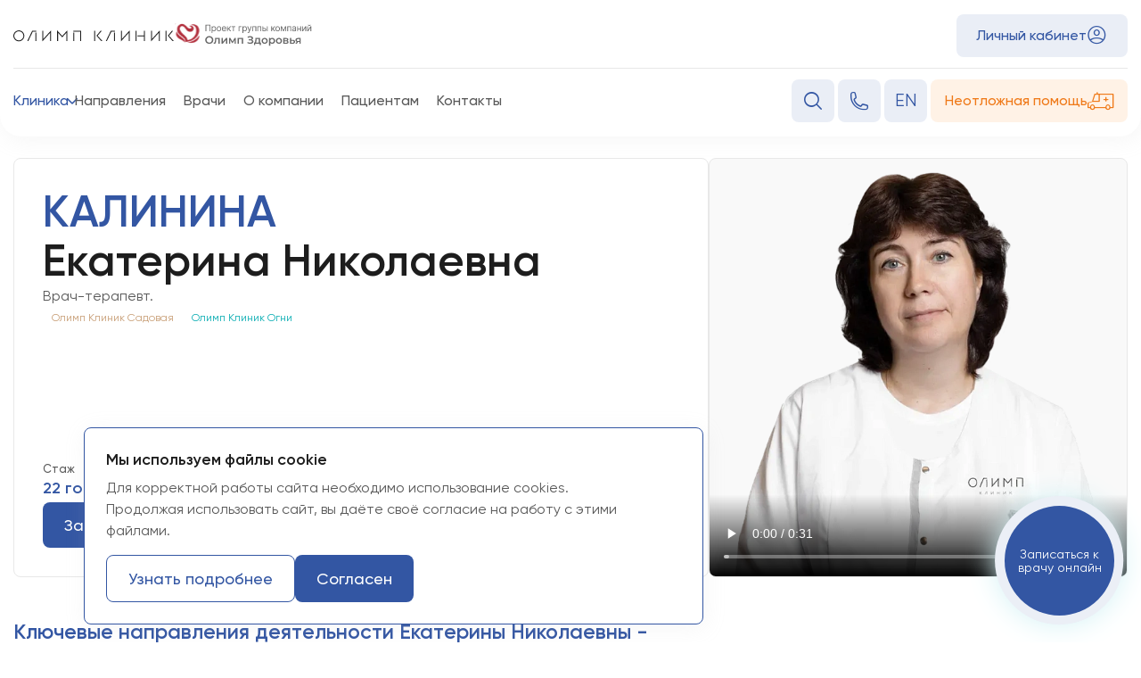

--- FILE ---
content_type: text/html; charset=UTF-8
request_url: https://olymp.clinic/doctors/kalinina-ekaterina-nikolaevna/
body_size: 46416
content:
<!DOCTYPE html>
<html lang="#lang#">

<head>
    <!-- meta tags -->
    <meta http-equiv="Content-Type" content="text/html; charset=utf-8" />
    <meta name="viewport" content="width=device-width, initial-scale=1.0, maximum-scale=1.0, user-scalable=0">
    <title>Калинина Екатерина Николаевна | Олимп Клиник</title>
        <!-- OG -->
    <meta property="og:type" content="website">
    <meta property="og:site_name" content="Olymp Clinic">
    <meta property="og:title" content="Калинина Екатерина Николаевна | Олимп Клиник">
        <!-- favicon -->
    <link rel="shortcut icon" href="/favicon.ico" type="image/x-icon">
    <link rel="apple-touch-icon" sizes="57x57" href="/apple-icon-57x57.png">
    <link rel="apple-touch-icon" sizes="60x60" href="/apple-icon-60x60.png">
    <link rel="apple-touch-icon" sizes="72x72" href="/apple-icon-72x72.png">
    <link rel="apple-touch-icon" sizes="76x76" href="/apple-icon-76x76.png">
    <link rel="apple-touch-icon" sizes="114x114" href="/apple-icon-114x114.png">
    <link rel="apple-touch-icon" sizes="120x120" href="/apple-icon-120x120.png">
    <link rel="apple-touch-icon" sizes="144x144" href="/apple-icon-144x144.png">
    <link rel="apple-touch-icon" sizes="152x152" href="/apple-icon-152x152.png">
    <link rel="apple-touch-icon" sizes="180x180" href="/apple-icon-180x180.png">
    <link rel="icon" type="image/png" sizes="192x192" href="/android-icon-192x192.png">
    <link rel="icon" type="image/png" sizes="36x36" href="/android-icon-36x36.png">
    <link rel="icon" type="image/png" sizes="48x48" href="/android-icon-48x48.png">
    <link rel="icon" type="image/png" sizes="72x72" href="/android-icon-72x72.png">
    <link rel="icon" type="image/png" sizes="96x96" href="/android-icon-96x96.png">
    <link rel="icon" type="image/png" sizes="144x144" href="/android-icon-144x144.png">
    <link rel="icon" type="image/png" sizes="32x32" href="/favicon-32x32.png">
    <link rel="icon" type="image/png" sizes="96x96" href="/favicon-96x96.png">
    <link rel="icon" type="image/png" sizes="16x16" href="/favicon-16x16.png">
    <link rel="manifest" href="/manifest.json">
    <!-- app icon -->
    <meta name="msapplication-TileImage" content="ms-icon-144x144.png">
    <meta name="msapplication-TileColor" content="#ffffff">
    <meta name="theme-color" content="#ffffff">
    <meta name="apple-mobile-web-app-title" content="Калинина Екатерина Николаевна | Олимп Клиник">
    <meta name="mobile-web-app-capable" content="yes">
    <!-- browser settings -->
    <meta name="format-detection" content="telephone=no">
    <meta name="format-detection" content="address=no">
    <meta name="yandex-verification" content="9e15b6435b5f34fd" />
    <!-- libs -->
        <meta http-equiv="Content-Type" content="text/html; charset=UTF-8" />
<meta name="robots" content="index, follow" />
<meta name="keywords" content="Keywords" />
<meta name="description" content="Калинина Екатерина Николаевна. Врач-терапевт." />
<script data-skip-moving="true">(function(w, d, n) {var cl = "bx-core";var ht = d.documentElement;var htc = ht ? ht.className : undefined;if (htc === undefined || htc.indexOf(cl) !== -1){return;}var ua = n.userAgent;if (/(iPad;)|(iPhone;)/i.test(ua)){cl += " bx-ios";}else if (/Windows/i.test(ua)){cl += ' bx-win';}else if (/Macintosh/i.test(ua)){cl += " bx-mac";}else if (/Linux/i.test(ua) && !/Android/i.test(ua)){cl += " bx-linux";}else if (/Android/i.test(ua)){cl += " bx-android";}cl += (/(ipad|iphone|android|mobile|touch)/i.test(ua) ? " bx-touch" : " bx-no-touch");cl += w.devicePixelRatio && w.devicePixelRatio >= 2? " bx-retina": " bx-no-retina";if (/AppleWebKit/.test(ua)){cl += " bx-chrome";}else if (/Opera/.test(ua)){cl += " bx-opera";}else if (/Firefox/.test(ua)){cl += " bx-firefox";}ht.className = htc ? htc + " " + cl : cl;})(window, document, navigator);</script>


<link href="/bitrix/js/ui/design-tokens/dist/ui.design-tokens.min.css?174561641023463" type="text/css"  rel="stylesheet" />
<link href="/bitrix/js/ui/fonts/opensans/ui.font.opensans.min.css?17456164102320" type="text/css"  rel="stylesheet" />
<link href="/bitrix/js/main/popup/dist/main.popup.bundle.min.css?176063840528056" type="text/css"  rel="stylesheet" />
<link href="/bitrix/cache/css/s1/olymp/page_0708932b9a613f6e8177f2d3317643e6/page_0708932b9a613f6e8177f2d3317643e6_v1.css?1761672382269" type="text/css"  rel="stylesheet" />
<link href="/bitrix/cache/css/s1/olymp/template_7c3cacd3917e66b4978e0f76b2f84ffe/template_7c3cacd3917e66b4978e0f76b2f84ffe_v1.css?1769168805709982" type="text/css"  data-template-style="true" rel="stylesheet" />







<link href="https://olymp.clinic/doctors/kalinina-ekaterina-nikolaevna/" rel="canonical" />



    <!-- Yandex.Metrika counter -->
    

    
</head>

<body>
<noscript><div><img src="https://mc.yandex.ru/watch/73316083" style="position:absolute; left:-9999px;" alt="" /></div></noscript>
<div id="panel" style="z-index:9999;"></div>
<header class="header new-header header-fixed">
    <div class="app-link">
        <div class="container">
            <a href="javascript:void(0);" class="close-link js-app-close"><span class="icon icon-close"></span></a>
            <div class="links-wrapper">
                <a href="#" target="_blank" class="link-item">
                        <span class="image-wrapper">
                        <img src="/upload/iblock/4f2/dfaexfitu8ugx0ey1rhvn7ko6slbeewk.svg" alt="icon" class="link-icon">
                    </span>
                    <span class="txt">Открыть в приложении Олимп Клиник</span>
                </a>
            </div>
        </div>
        <div class="links-list hidden">
            <ul>
                <li>
                                            <a href="https://apps.apple.com/us/app/%D0%BE%D0%BB%D0%B8%D0%BC%D0%BF-%D0%BA%D0%BB%D0%B8%D0%BD%D0%B8%D0%BA/id6743495811" target="_blank" class="download-link">
                            <img src="/upload/iblock/a5d/gaupz2ufvf4x7gb0l1x6itslcvrgbwms.svg" alt="download" class="link-image">
                        </a>
                                    </li>
                <li>
                                            <a href="https://play.google.com/store/apps/details?id=me.ondoc.custom.olympclinic" target="_blank" class="download-link">
                            <img src="/upload/iblock/973/z72is5x3mdmmcbo2jchzhxmlykei3eu6.svg" alt="download" class="link-image">
                        </a>
                                    </li>
                <li>
                                            <a href="https://olymp.clinic/upload/olymp.apk" download target="_blank" class="download-link">
                            <img src="/upload/iblock/867/bon1ldrz4tzhy5klhi1xgum968glxemm.svg" alt="download" class="link-image">
                        </a>
                                    </li>
            </ul>
        </div>
    </div>
    <div class="container">
        <div class="header__top">
            <div class="links-wrapper">
                <a href="/" class="logo-link">
                    <picture>
                        <source srcset="/upload/iblock/4f2/dfaexfitu8ugx0ey1rhvn7ko6slbeewk.svg" media="(max-width: 379px)">
                        <img src="/upload/iblock/42e/g6e6jlihidi30hxnis6tgs2p38qvp3zm.svg" alt="image" class="logo-image">
                    </picture>
                </a>
                <a href="https://olimp-medgroup.ru/" rel="noopener noreferrer" target="_blank" aria-label="Олимп Здоровье" class="add-link">
                    <img src="/upload/iblock/4ed/483h6qa420r4f9v8557emwo83alh92rp.svg" alt="Олимп Здоровье" class="logo-image">
                </a>
            </div>
            <div class="backcall-block">
                <a href="https://lk.olymp.clinic" class="profile-link">Личный кабинет</a>
                <button class="hamburger-btn js-menu-btn" type="button" data-menu="main-menu">
                    <span class="hamburger-inner"></span>
                </button>
            </div>
        </div>
        <div class="header__bottom">
            <div class="clinic-block">
                        <a href="javascript:void(0);" class="clinic-link js-clinic-menu"><span>Клиника</span></a>
            <div class="clinic-list">
                <ul>
                                            <li>
                            <a href="/clinics/mars/" class="clinic-item active">
                                <div class="icon-block">
                                    <picture>
                                        <img src="/upload/iblock/777/vctsxdnrp8v0cfouwejfera7b2uhmnbu.svg" alt="Олимп Клиник МАРС" class="clinic-logo">
                                    </picture>
                                </div>
                                <div class="descr-block">
                                    <span class="item-title">Олимп Клиник МАРС</span>
                                    <span class="item-address">Москва, 1-я улица Ямского Поля, 15</span>
                                </div>
                            </a>
                        </li>
                                            <li>
                            <a href="/clinics/olymp/" class="clinic-item active">
                                <div class="icon-block">
                                    <picture>
                                        <img src="/upload/iblock/6f7/3i6lz5mtjvnjc4bomb5n4ala346vp2rr.svg" alt="Олимп Клиник Садовая" class="clinic-logo">
                                    </picture>
                                </div>
                                <div class="descr-block">
                                    <span class="item-title">Олимп Клиник Садовая</span>
                                    <span class="item-address">Москва, ул. Садовая-Сухаревская, 7/1</span>
                                </div>
                            </a>
                        </li>
                                            <li>
                            <a href="/clinics/olimp-klinik-ogni/" class="clinic-item active">
                                <div class="icon-block">
                                    <picture>
                                        <img src="/upload/iblock/2a4/lr5ug3jc6yq3hjd0fdy0ijfwxqe2x97n.svg" alt="Олимп Клиник Огни" class="clinic-logo">
                                    </picture>
                                </div>
                                <div class="descr-block">
                                    <span class="item-title">Олимп Клиник Огни</span>
                                    <span class="item-address">Москва, Чапаевский переулок, 3</span>
                                </div>
                            </a>
                        </li>
                                            <li>
                            <a href="/clinics/detskaya-klinika/" class="clinic-item active">
                                <div class="icon-block">
                                    <picture>
                                        <img src="/upload/iblock/ee6/8fp4fdrvktsd2bz2rqxdhfu71tbryo88.svg" alt="Детская клиника" class="clinic-logo">
                                    </picture>
                                </div>
                                <div class="descr-block">
                                    <span class="item-title">Детская клиника</span>
                                    <span class="item-address">1-я улица Ямского Поля, 15к4</span>
                                </div>
                            </a>
                        </li>
                                    </ul>
            </div>
            </div>
<nav id="main-menu" class="main-menu">
    <ul role="list">
                                    <li class="submenu-item">
                    <span>Направления</span>
                    <div class="submenu-wrapper">
                        <ul>
                                                            <li><a href="/areas/">Направления</a></li>
                                                            <li><a href="/areas/chek-apy-i-kompleksnye-programmy/">Чек-апы и комплексные программы</a></li>
                                                            <li><a href="/brochures/">Что мы лечим</a></li>
                                                            <li><a href="/equipment/">Оборудование</a></li>
                                                    </ul>
                    </div>
                </li>
                                                <li><a href="/doctors/">Врачи</a></li>
                                                <li class="submenu-item">
                    <span>О компании</span>
                    <div class="submenu-wrapper">
                        <ul>
                                                            <li><a href="/about/">О компании</a></li>
                                                            <li><a href="/publications/">Новости и статьи</a></li>
                                                            <li><a href="https://olymp.clinic/smi/">СМИ о нас</a></li>
                                                            <li><a href="https://olymp.clinic/cooperation/">Сотрудничество</a></li>
                                                            <li><a href="/vacancies/">Вакансии</a></li>
                                                    </ul>
                    </div>
                </li>
                                                <li class="submenu-item">
                    <span>Пациентам</span>
                    <div class="submenu-wrapper">
                        <ul>
                                                            <li><a href="/for-patients/">Пациентам</a></li>
                                                            <li><a href="/price-list/">Прейскурант</a></li>
                                                            <li><a href="/legal/">Юридическая информация</a></li>
                                                            <li><a href="/offers/">Специальные предложения</a></li>
                                                            <li><a href="/how-to-reach/">Как нас найти</a></li>
                                                            <li><a href="/faq/">Вопросы и ответы</a></li>
                                                    </ul>
                    </div>
                </li>
                                                <li><a href="/how-to-reach/">Контакты</a></li>
                        </ul>
    

    

            <a href="/en/doctors/kalinina-ekaterina-nikolaevna/" class="lang-link btn-border-grey">EN</a>
    
</nav>
            <div class="btns-block">
                <a href="#search_modal" class="search-link js-modal-link"><span class="icon icon-search"></span></a>
                <div class="phone-content">
                    <a href="javascript:void(0);" class="phone-link js-phone-link"><span class="icon icon-phone"></span></a>
                    <div class="phones-block">
                        
            <div class="block-item">
            <span class="item-title" style="--clinic-color: #ff8516;">Олимп Клиник МАРС</span>
            <a href="tel:+74952555003" class="phone-link">+7 495 255-50-03</a>
            <a href="https://wa.me/74952555003" rel="noopener noreferrer" class="wa-link" target="_blank"><span class="icon icon-whatsapp"></span></a>
            <a href="https://t.me/+79686363868/" rel="noopener noreferrer" class="tg-link" target="_blank"><span class="icon icon-social_tg"></span></a>
            <a href="mailto:mars-info@olymp.clinic" rel="noopener noreferrer" class="email-link"><span class="icon icon-email"></span></a>
        </div>
            <div class="block-item">
            <span class="item-title" style="--clinic-color: #c69b72;">Олимп Клиник Садовая</span>
            <a href="tel:+78005000702" class="phone-link">+7 800 500-07-02</a>
            <a href="https://wa.me/78005000702/" rel="noopener noreferrer" class="wa-link" target="_blank"><span class="icon icon-whatsapp"></span></a>
            <a href="https://t.me/+79685084750/" rel="noopener noreferrer" class="tg-link" target="_blank"><span class="icon icon-social_tg"></span></a>
            <a href="mailto:info@olymp.clinic" rel="noopener noreferrer" class="email-link"><span class="icon icon-email"></span></a>
        </div>
            <div class="block-item">
            <span class="item-title" style="--clinic-color: #00aab0;">Олимп Клиник Огни</span>
            <a href="tel:+78007075439" class="phone-link">+7 800 707-54-39</a>
            <a href="https://wa.me/+79687380403/" rel="noopener noreferrer" class="wa-link" target="_blank"><span class="icon icon-whatsapp"></span></a>
            <a href="https://t.me/+79685084750/" rel="noopener noreferrer" class="tg-link" target="_blank"><span class="icon icon-social_tg"></span></a>
            <a href="mailto:management@ogni.clinic" rel="noopener noreferrer" class="email-link"><span class="icon icon-email"></span></a>
        </div>
            <div class="block-item">
            <span class="item-title" style="--clinic-color: #325faa;">Детская клиника</span>
            <a href="tel:+74952555003" class="phone-link">+7 495 255-50-03</a>
            <a href="https://wa.me/74952555003" rel="noopener noreferrer" class="wa-link" target="_blank"><span class="icon icon-whatsapp"></span></a>
            <a href="https://t.me/+79686363868/" rel="noopener noreferrer" class="tg-link" target="_blank"><span class="icon icon-social_tg"></span></a>
            <a href="mailto:mars.kids@olymp.clinic" rel="noopener noreferrer" class="email-link"><span class="icon icon-email"></span></a>
        </div>
                            <div class="backcall-item">
                            <span class="item-title">Оставить заявку на обратный звонок</span>
                            <a href="javascript:void(0);" data-ancor="backcall-section" class="btn-fill form-btn js-scroll-link">Перейти к форме</a>
                        </div>
                    </div>
                </div>
                

    

            <a href="/en/doctors/kalinina-ekaterina-nikolaevna/" class="lang-link">EN</a>
    
                                <div class="extra-content">
                    <a href="tel:+74952550903" class="extra-link js-extra-link"><span>Неотложная помощь</span></a>
                    <div class="extra-block">
                        <a href="tel:+74952550903" class="phone-link">
                            <svg width="21" height="21" fill="none" xmlns="http://www.w3.org/2000/svg">
                                <path fill-rule="evenodd" clip-rule="evenodd" d="M4.372 0c.86 0 1.61.585 1.818 1.42l1.107 4.423a1.872 1.872 0 0 1-.695 1.954l-1.293.97-.011.01a.31.31 0 0 0-.112.35 11.289 11.289 0 0 0 6.695 6.69l.084.015a.33.33 0 0 0 .267-.14l.97-1.294.001-.002a1.88 1.88 0 0 1 1.951-.693h.003l4.423 1.107c.833.208 1.42.957 1.42 1.818V18a3 3 0 0 1-3 3h-2.25C7.052 21 0 13.948 0 5.25V3a3 3 0 0 1 3-3h1.372zM3 1.5A1.5 1.5 0 0 0 1.5 3v2.25c0 7.87 6.38 14.25 14.25 14.25H18a1.5 1.5 0 0 0 1.5-1.5v-1.372a.376.376 0 0 0-.284-.363l-4.421-1.107a.382.382 0 0 0-.394.142v-.001l-.97 1.292c-.433.578-1.187.88-1.921.68l-.147-.046a12.79 12.79 0 0 1-7.588-7.588l-.004-.011A1.81 1.81 0 0 1 4.42 7.56l1.282-.962.001-.001a.373.373 0 0 0 .139-.39L4.735 1.784a.375.375 0 0 0-.363-.284H3z" fill="#FF7900" />
                                <path d="M18.75 1.5a.75.75 0 0 1 .75.75v4.5a.75.75 0 0 1-1.5 0V4.06l-4.72 4.72a.75.75 0 1 1-1.06-1.06L16.94 3h-2.69a.75.75 0 0 1 0-1.5h4.5z" fill="#FF7900" />
                            </svg>
                            <span>+7 495 255-09-03</span>
                        </a>
                    </div>
                </div>
                <a href="https://lk.olymp.clinic" class="profile-link"><span>Личный кабинет</span></a>
            </div>
        </div>
    </div>
</header>
<main class="main-wrapper">

    <section class="page-header">
        <div class="container">
            <div class="page-header__content">
                <div class="descr-side">
                    <h1 class="page-title"><span>Калинина</span> Екатерина Николаевна</h1>
                    <div class="area-types">
                                            </div>
                    <div class="section-descr">
                        <p>Врач-терапевт.</p>
                    </div>
                                            <div class="clinic-types">
                                                            <a href="/clinics/olymp/" class="type-item" style="--clinic-color: #c69b72;">Олимп Клиник Садовая</a>
                                                            <a href="/clinics/olimp-klinik-ogni/" class="type-item" style="--clinic-color: #00aab0;">Олимп Клиник Огни</a>
                                                    </div>
                                        <div class="addinfo-list">
                                                                                                    <div class="addinfo-item">
                                <p>Стаж</p>
                                <span>22 года</span>
                            </div>
                                            </div>
                    <div class="btns-row">
                        <a href="#backcall-section" class="btn-fill js-doctor-backcall">Записаться на прием</a>
                    </div>
                </div>
                <div class="image-side">
                                            <video controls class="video-item" poster="/upload/resize_cache/iblock/fdf/800_800_1/pxywnmhju99bkzcwe93yuiu63a4cjhg9.webp" preload="metadata" width="470" height="578">
                            <source src="/upload/iblock/d77/zcubiqsccxt2jlvx7t769b5thurwh20p.mp4" type="video/mp4" />
                        </video>
                                    </div>
            </div>
                            <div class="page-header__descr">
                    <div class="left-side">
                        <h5>Ключевые направления деятельности Екатерины Николаевны - лечение заболеваний органов дыхания, пищеварения, дыхательной и кровеносной систем, патологии почек</h5>
                    </div>
                    <div class="right-side"></div>
                </div>
                    </div>
    </section>
    <section class="description-section">
        <div class="container">
            <div class="description-section__content">
                                    <div class="description-item">
                        <div class="descr-side">
                            <h2 class="section-title">Екатерина Николаевна ведет пациентов с тяжелой сочетанной патологией</h2>
                            <div class="item-descr">
                                Екатерина Николаевна занимается лечением различного спектра терапевтической патологии. В своей работе доктор использует целостный подход к здоровью пациентов с применением современных методов диагностики и терапии.                            </div>
                        </div>
                        <div class="image-side">
                            <div class="image-side">
                                                                    <picture>
                                        <img src="/upload/iblock/800/bfyrv3vcpyk99fm18rg1rv6gdl3lrzj4.webp" alt="Екатерина Николаевна ведет пациентов с тяжелой сочетанной патологией" class="item-image" loading="lazy">
                                    </picture>
                                                            </div>
                        </div>
                    </div>
                                    <div class="description-item">
                        <div class="descr-side">
                            <h2 class="section-title">Большой опыт лечения пациентов в стационаре</h2>
                            <div class="item-descr">
                                Врач также наблюдает пациентов перед операциями, составляет программы чекап и скринингов. Екатерина Николаевна регулярно повышает свою квалификацию.                            </div>
                        </div>
                        <div class="image-side">
                            <div class="image-side">
                                                                    <picture>
                                        <img src="/upload/iblock/800/bfyrv3vcpyk99fm18rg1rv6gdl3lrzj4.webp" alt="Большой опыт лечения пациентов в стационаре" class="item-image" loading="lazy">
                                    </picture>
                                                            </div>
                        </div>
                    </div>
                            </div>
        </div>
    </section>



    <section class="education-section">
        <div class="container">
            <h2 class="section-title">Образование и квалификация</h2>
            <div class="education-section-container">
                <div class="education-section__content">
                    <nav class="doc-menu">
                        <ul role="list">
                                                            <li><a href="javascript:void(0);" class="education-section-item" data-section="3" data-doctor="3825">Высшее образование</a></li>
                                                            <li><a href="javascript:void(0);" class="education-section-item" data-section="4" data-doctor="3825">Повышение квалификации</a></li>
                                                            <li><a href="javascript:void(0);" class="education-section-item" data-section="5" data-doctor="3825">Опыт работы</a></li>
                                                    </ul>
                    </nav>
                    <div class="doc-tabs">
                                                <div class="tabs-item active">
                            <div class="education-list education-custom-container">
                                                                    <div class="education-item education-load-item">
                                        <span class="year">2002</span>
                                        <div class="descr-wrapper">
                                            <h5 class="item-title h5">Базовое образование по специальности &quot;Лечебное дело&quot;</h5>
                                                                                            <div class="item-descr">
                                                    <p>Московский государственный медико-стоматологический университет Евдокимова</p>
                                                </div>
                                                                                    </div>
                                    </div>
                                                                    <div class="education-item education-load-item">
                                        <span class="year">2004</span>
                                        <div class="descr-wrapper">
                                            <h5 class="item-title h5">Клиническая ординатура на кафедре терапии и ревматологии</h5>
                                                                                            <div class="item-descr">
                                                    <p>Московский государственный медико-стоматологический университет Евдокимова</p>
                                                </div>
                                                                                    </div>
                                    </div>
                                                                    <div class="education-item education-load-item">
                                        <span class="year">2008</span>
                                        <div class="descr-wrapper">
                                            <h5 class="item-title h5">Курсы по программе &quot;Заболевание почек в практике терапевта&quot;</h5>
                                                                                    </div>
                                    </div>
                                                                    <div class="education-item education-load-item">
                                        <span class="year">2010</span>
                                        <div class="descr-wrapper">
                                            <h5 class="item-title h5"> Курсы по программе &quot;Функциональные методы диагностики в кардиологии&quot;</h5>
                                                                                    </div>
                                    </div>
                                                                    <div class="education-item education-load-item">
                                        <span class="year">2015-2017</span>
                                        <div class="descr-wrapper">
                                            <h5 class="item-title h5">Терапевт</h5>
                                                                                            <div class="item-descr">
                                                    <p>Центральная клиническая больница гражданской авиации</p>
                                                </div>
                                                                                    </div>
                                    </div>
                                                                    <div class="education-item education-load-item">
                                        <span class="year">2017</span>
                                        <div class="descr-wrapper">
                                            <h5 class="item-title h5"> Курсы по программе &quot;Экспертиза временной нетрудоспособности&quot;</h5>
                                                                                    </div>
                                    </div>
                                                            </div>
                        </div>
                    </div>
                </div>
                
<div class="btns-row load_more_education">
                <button class="more-link btn-border-grey btn-arrow education__more" data-url="/doctors/kalinina-ekaterina-nikolaevna/?PAGEN_3=2">Показать еще</button>
            </div>

            </div>
        </div>
    </section>



    <section class="activity-section">
        <div class="container">
            <h2 class="section-title">Направления деятельности</h2>
            <form action="" id="service_form" class="filter-form custom-form js-custom-form">
                <input type="hidden" name="doctor" value="3825">
                <input type="hidden" name="area" value="">
                                    <div class="input-group list-group">
                        <span class="list-link js-list-link">Клиники:</span>
                        <div class="choose-list clinic-list">
                            <span class="list-title">Выберите клиники</span>
                                                            <div class="clinic-item">
                                    <label>
                                        <input class="service-input" type="checkbox" name="clinic[]" data-type="orange" value="3">
                                        <span class="label" style="--clinic-color: #ff8516;">Олимп Клиник МАРС</span>
                                    </label>
                                </div>
                                                            <div class="clinic-item">
                                    <label>
                                        <input class="service-input" type="checkbox" name="clinic[]" data-type="brown" value="1">
                                        <span class="label" style="--clinic-color: #c69b72;">Олимп Клиник Садовая</span>
                                    </label>
                                </div>
                                                            <div class="clinic-item">
                                    <label>
                                        <input class="service-input" type="checkbox" name="clinic[]" data-type="green" value="2">
                                        <span class="label" style="--clinic-color: #00aab0;">Олимп Клиник Огни</span>
                                    </label>
                                </div>
                                                            <div class="clinic-item">
                                    <label>
                                        <input class="service-input" type="checkbox" name="clinic[]" data-type="" value="9983">
                                        <span class="label" style="--clinic-color: #325faa;">Детская клиника Олимп Клиник МАРС</span>
                                    </label>
                                </div>
                                                        <a href="javascript:void(0);" class="reset-link js-reset-link">Сбросить все</a>
                            <button type="submit" class="submit-btn btn-fill">Применить</button>
                        </div>
                    </div>
                                                    <div class="input-group list-group">
                        <span class="list-link js-list-link">Категории:</span>
                        <div class="choose-list check-list">
                            <span class="list-title">Выберите категории</span>
                                                            <div class="check-item">
                                    <label>
                                        <input type="checkbox" class="service-input" data-type="category_name7201" name="category[]" value="7201">
                                        <span class="label">Отделение терапии</span>
                                    </label>
                                </div>
                                                        <a href="javascript:void(0);" class="reset-link js-reset-link">Сбросить все</a>
                            <a href="javascript:void(0);" class="submit-btn btn-fill js-submit-link">Применить</a>
                        </div>
                    </div>
                            </form>
            <div class="activity-section-container">
                <div class="activity-section__content js-isotope-block">
                                            <div class="js-isotope-item activity-load-item activity-item show">
                            <h6 class="item-title">Прием терапевта</h6>
                            <div class="item-descr">
                                <p>Первичный медицинский прием, во время которого врач проводит оценку состояния здоровья пациента, диагностику различных заболеваний, назначает лечение или направляет к узким специалистам.</p>
                            </div>
                            <a href="/services/konsultacziya-terapevta/" class="item-link btn-arrow">Перейти</a>
                        </div>
                                            <div class="js-isotope-item activity-load-item activity-item show">
                            <h6 class="item-title">Диагностика и лечение железодефицитной анемии</h6>
                            <div class="item-descr">
                                <p>Железодефицитная анемия — это состояние, при котором организму не хватает железа для нормального синтеза гемоглобина. Лечение помогает восстановить баланс железа, вернуть энергию и здоровье.</p>
                            </div>
                            <a href="/services/diagnostika-i-lechenie-zhelezodeficitnoj-anemii/" class="item-link btn-arrow">Перейти</a>
                        </div>
                                            <div class="js-isotope-item activity-load-item activity-item show">
                            <h6 class="item-title">Комплексная программа «Нет сил»</h6>
                            <div class="item-descr">
                                <p>Обследование, направленное на диагностику причин апатии, слабости и снижения энергии, влияющих на качество жизни.</p>
                            </div>
                            <a href="/services/kompleksnaya-programma-net-sil/" class="item-link btn-arrow">Перейти</a>
                        </div>
                                    </div>
                            </div>
        </div>
    </section>




    <section class="faq-section">
        <div class="container">
            <div class="title-row">
                <h2 class="page-title">Вопросы и ответы</h2>
                                            </div>
                            <ul class="tabs-links">
                                    </ul>
                        <div class="faq-section__content">
                <div class="left-side">
                    <div class="tabs-list">
                        <div class="tab-item active">
                            <div class="faq-list faq-custom-container">
                                                                    <div class="faq-item faq-load-item">
                                        <h6 class="item-title js-faq-link">Существуют ли скрининговые обследования на болезни органов дыхания?</h6>
                                        <div class="item-descr">
                                            Каждый взрослый человек один раз в год должен выполнять рентгенографию органов грудной клетки с целью исключения онкопроцесса, туберкулеза независимо от наличия или отсутствия жалоб, а также вредных привычек &#40;курение&#41;<br />
<br />
Доктор: Калинина Екатерина Николаевна                                        </div>
                                    </div>
                                                                    <div class="faq-item faq-load-item">
                                        <h6 class="item-title js-faq-link">Как долго может длиться кашель? Какая его продолжительность должна насторожить пациента?</h6>
                                        <div class="item-descr">
                                            Длительность кашля зависит от причины, его вызвавшей. Различают острый кашель- длительностью до 3-х недель, подострый –до 8 недель и хронический- более 8 недель. Кашель, возникающей при ОРВИ обычно регрессирует за 7-10 дней. Некоторые вирусы способны вызывать затяжной кашель за счет формирования постинфекционной гиперреактивности бронхов. Длительность кашля не всегда говорит о тяжести заболевания. Насторожиться и немедленно обратиться к врачу следует при появлении так называемых красных флагов: одышки, чувства свистов или вибрации в груди, появлении кровохарканья, сопровождающей кашель лихорадки более 5 дней, снижения сатурации. В любом случае, если Вы заболели, не желательно заниматься самолечением и самодиагностикой, а следует посетить специалиста.<br />
<br />
Доктор: Калинина Екатерина Николаевна                                        </div>
                                    </div>
                                                                    <div class="faq-item faq-load-item">
                                        <h6 class="item-title js-faq-link">Как укрепить иммунитет и уберечь себя от ОРВИ?</h6>
                                        <div class="item-descr">
                                            Увеличить продолжительность сна &#40; не менее 7-8 часов в сутки&#41;, правильно питаться &#40; исключить фастфуд, увеличить в рационе количество свежих овощей и фруктов, белка&#41;, заниматься спортом, много гулять на свежем воздухе, принимать профилактическую дозу витамина Д.<br />
<br />
Доктор: Калинина Екатерина Николаевна                                        </div>
                                    </div>
                                                            </div>
                                                    </div>
                    </div>
                </div>
                <div class="right-side">
                    <div class="question-block">
                        <h5 class="block-title">Не нашли ответ на вопрос?</h5>
                        <div class="block-descr">
                            <p>Вы можете подробно описать свою проблему и задать вопрос доктору. Он ответит вам и поможет найти решение.</p>
                        </div>
                        <a href="#answer_form" class="question-link btn-fill-white js-modal-link">Задать вопрос докторам</a>
                    </div>
                </div>
            </div>
        </div>
    </section>


<section class="doctors-section">
    <div class="container">
        <div class="title-row">
            <h2 class="section-title">Врачи этого направления</h2>
            <a href="/doctors/" class="see-more btn-border btn-arrow">Смотреть всех врачей</a>
        </div>
        
<form name="areaFilter_form" action="/doctors/kalinina-ekaterina-nikolaevna/" method="get" class="filter-form custom-form js-custom-form">
        <div class="input-group search-group">
                    <div class="hidden_checkboxes" style="display: none;">
                                    <label data-role="label_areaFilter_50_3196883456" for="areaFilter_50_3196883456">
                        <input
                                class="checkbox-input"
                                type="checkbox"
                                value="Y"
                                name="areaFilter_50_3196883456"
                                id="areaFilter_50_3196883456"
                                                                onclick="smartFilter.click(this)"
                        />
                        <span class="label">Абдумавланов Азамат Абдувалиевич</span>
                    </label>
                                    <label data-role="label_areaFilter_50_2071585106" for="areaFilter_50_2071585106">
                        <input
                                class="checkbox-input"
                                type="checkbox"
                                value="Y"
                                name="areaFilter_50_2071585106"
                                id="areaFilter_50_2071585106"
                                                                onclick="smartFilter.click(this)"
                        />
                        <span class="label">Абрамашвили Софья Давидовна</span>
                    </label>
                                    <label data-role="label_areaFilter_50_2992489794" for="areaFilter_50_2992489794">
                        <input
                                class="checkbox-input"
                                type="checkbox"
                                value="Y"
                                name="areaFilter_50_2992489794"
                                id="areaFilter_50_2992489794"
                                                                onclick="smartFilter.click(this)"
                        />
                        <span class="label">Аванесянц Софья Игоревна</span>
                    </label>
                                    <label data-role="label_areaFilter_50_3341262258" for="areaFilter_50_3341262258">
                        <input
                                class="checkbox-input"
                                type="checkbox"
                                value="Y"
                                name="areaFilter_50_3341262258"
                                id="areaFilter_50_3341262258"
                                                                onclick="smartFilter.click(this)"
                        />
                        <span class="label">Авербух Владимир Михайлович</span>
                    </label>
                                    <label data-role="label_areaFilter_50_2281830932" for="areaFilter_50_2281830932">
                        <input
                                class="checkbox-input"
                                type="checkbox"
                                value="Y"
                                name="areaFilter_50_2281830932"
                                id="areaFilter_50_2281830932"
                                                                onclick="smartFilter.click(this)"
                        />
                        <span class="label">Агапов Денис Генрихович</span>
                    </label>
                                    <label data-role="label_areaFilter_50_4031639287" for="areaFilter_50_4031639287">
                        <input
                                class="checkbox-input"
                                type="checkbox"
                                value="Y"
                                name="areaFilter_50_4031639287"
                                id="areaFilter_50_4031639287"
                                                                onclick="smartFilter.click(this)"
                        />
                        <span class="label">Адамович Александр Константинович </span>
                    </label>
                                    <label data-role="label_areaFilter_50_1555642881" for="areaFilter_50_1555642881">
                        <input
                                class="checkbox-input"
                                type="checkbox"
                                value="Y"
                                name="areaFilter_50_1555642881"
                                id="areaFilter_50_1555642881"
                                                                onclick="smartFilter.click(this)"
                        />
                        <span class="label">Аджиева Авельдина Гаряевна</span>
                    </label>
                                    <label data-role="label_areaFilter_50_877710459" for="areaFilter_50_877710459">
                        <input
                                class="checkbox-input"
                                type="checkbox"
                                value="Y"
                                name="areaFilter_50_877710459"
                                id="areaFilter_50_877710459"
                                                                onclick="smartFilter.click(this)"
                        />
                        <span class="label">Айрапетова Изабелла Леонидовна</span>
                    </label>
                                    <label data-role="label_areaFilter_50_4056274750" for="areaFilter_50_4056274750">
                        <input
                                class="checkbox-input"
                                type="checkbox"
                                value="Y"
                                name="areaFilter_50_4056274750"
                                id="areaFilter_50_4056274750"
                                                                onclick="smartFilter.click(this)"
                        />
                        <span class="label">Андриевский Андрей Николаевич</span>
                    </label>
                                    <label data-role="label_areaFilter_50_1651401273" for="areaFilter_50_1651401273">
                        <input
                                class="checkbox-input"
                                type="checkbox"
                                value="Y"
                                name="areaFilter_50_1651401273"
                                id="areaFilter_50_1651401273"
                                                                onclick="smartFilter.click(this)"
                        />
                        <span class="label">Байсиева Асият Мухаметовна</span>
                    </label>
                                    <label data-role="label_areaFilter_50_950794308" for="areaFilter_50_950794308">
                        <input
                                class="checkbox-input"
                                type="checkbox"
                                value="Y"
                                name="areaFilter_50_950794308"
                                id="areaFilter_50_950794308"
                                                                onclick="smartFilter.click(this)"
                        />
                        <span class="label">Балакало Алла Сергеевна</span>
                    </label>
                                    <label data-role="label_areaFilter_50_1555461188" for="areaFilter_50_1555461188">
                        <input
                                class="checkbox-input"
                                type="checkbox"
                                value="Y"
                                name="areaFilter_50_1555461188"
                                id="areaFilter_50_1555461188"
                                                                onclick="smartFilter.click(this)"
                        />
                        <span class="label">Бариева Елизавета Дмитриевна </span>
                    </label>
                                    <label data-role="label_areaFilter_50_4037139666" for="areaFilter_50_4037139666">
                        <input
                                class="checkbox-input"
                                type="checkbox"
                                value="Y"
                                name="areaFilter_50_4037139666"
                                id="areaFilter_50_4037139666"
                                                                onclick="smartFilter.click(this)"
                        />
                        <span class="label">Бахрех Елена Викторовна</span>
                    </label>
                                    <label data-role="label_areaFilter_50_47921882" for="areaFilter_50_47921882">
                        <input
                                class="checkbox-input"
                                type="checkbox"
                                value="Y"
                                name="areaFilter_50_47921882"
                                id="areaFilter_50_47921882"
                                                                onclick="smartFilter.click(this)"
                        />
                        <span class="label">Бахтеева Мария Михайловна</span>
                    </label>
                                    <label data-role="label_areaFilter_50_3392855714" for="areaFilter_50_3392855714">
                        <input
                                class="checkbox-input"
                                type="checkbox"
                                value="Y"
                                name="areaFilter_50_3392855714"
                                id="areaFilter_50_3392855714"
                                                                onclick="smartFilter.click(this)"
                        />
                        <span class="label">Башкирцев Григорий Сергеевич</span>
                    </label>
                                    <label data-role="label_areaFilter_50_1217777368" for="areaFilter_50_1217777368">
                        <input
                                class="checkbox-input"
                                type="checkbox"
                                value="Y"
                                name="areaFilter_50_1217777368"
                                id="areaFilter_50_1217777368"
                                                                onclick="smartFilter.click(this)"
                        />
                        <span class="label">Бебуришвили Анастасия Андреевна</span>
                    </label>
                                    <label data-role="label_areaFilter_50_2478241636" for="areaFilter_50_2478241636">
                        <input
                                class="checkbox-input"
                                type="checkbox"
                                value="Y"
                                name="areaFilter_50_2478241636"
                                id="areaFilter_50_2478241636"
                                                                onclick="smartFilter.click(this)"
                        />
                        <span class="label">Бейнарович Михаил Дмитриевич</span>
                    </label>
                                    <label data-role="label_areaFilter_50_3026228096" for="areaFilter_50_3026228096">
                        <input
                                class="checkbox-input"
                                type="checkbox"
                                value="Y"
                                name="areaFilter_50_3026228096"
                                id="areaFilter_50_3026228096"
                                                                onclick="smartFilter.click(this)"
                        />
                        <span class="label">Белобородова Лилия Мидхатовна</span>
                    </label>
                                    <label data-role="label_areaFilter_50_1466171985" for="areaFilter_50_1466171985">
                        <input
                                class="checkbox-input"
                                type="checkbox"
                                value="Y"
                                name="areaFilter_50_1466171985"
                                id="areaFilter_50_1466171985"
                                                                onclick="smartFilter.click(this)"
                        />
                        <span class="label">Березин Дмитрий Алексеевич</span>
                    </label>
                                    <label data-role="label_areaFilter_50_1559733942" for="areaFilter_50_1559733942">
                        <input
                                class="checkbox-input"
                                type="checkbox"
                                value="Y"
                                name="areaFilter_50_1559733942"
                                id="areaFilter_50_1559733942"
                                                                onclick="smartFilter.click(this)"
                        />
                        <span class="label">Борисенко Яна Юрьевна</span>
                    </label>
                                    <label data-role="label_areaFilter_50_3530589418" for="areaFilter_50_3530589418">
                        <input
                                class="checkbox-input"
                                type="checkbox"
                                value="Y"
                                name="areaFilter_50_3530589418"
                                id="areaFilter_50_3530589418"
                                                                onclick="smartFilter.click(this)"
                        />
                        <span class="label">Бугакова Анна Сергеевна</span>
                    </label>
                                    <label data-role="label_areaFilter_50_3597404859" for="areaFilter_50_3597404859">
                        <input
                                class="checkbox-input"
                                type="checkbox"
                                value="Y"
                                name="areaFilter_50_3597404859"
                                id="areaFilter_50_3597404859"
                                                                onclick="smartFilter.click(this)"
                        />
                        <span class="label">Буравлев Богдан Николаевич</span>
                    </label>
                                    <label data-role="label_areaFilter_50_1811755529" for="areaFilter_50_1811755529">
                        <input
                                class="checkbox-input"
                                type="checkbox"
                                value="Y"
                                name="areaFilter_50_1811755529"
                                id="areaFilter_50_1811755529"
                                                                onclick="smartFilter.click(this)"
                        />
                        <span class="label">Вегера Екатерина Васильевна</span>
                    </label>
                                    <label data-role="label_areaFilter_50_1483903295" for="areaFilter_50_1483903295">
                        <input
                                class="checkbox-input"
                                type="checkbox"
                                value="Y"
                                name="areaFilter_50_1483903295"
                                id="areaFilter_50_1483903295"
                                                                onclick="smartFilter.click(this)"
                        />
                        <span class="label">Величко Константин Владимирович</span>
                    </label>
                                    <label data-role="label_areaFilter_50_3130960142" for="areaFilter_50_3130960142">
                        <input
                                class="checkbox-input"
                                type="checkbox"
                                value="Y"
                                name="areaFilter_50_3130960142"
                                id="areaFilter_50_3130960142"
                                                                onclick="smartFilter.click(this)"
                        />
                        <span class="label">Вершинина (Королева) Ирина Валерьевна</span>
                    </label>
                                    <label data-role="label_areaFilter_50_3457100100" for="areaFilter_50_3457100100">
                        <input
                                class="checkbox-input"
                                type="checkbox"
                                value="Y"
                                name="areaFilter_50_3457100100"
                                id="areaFilter_50_3457100100"
                                                                onclick="smartFilter.click(this)"
                        />
                        <span class="label">Вершинина Ирина Юрьевна</span>
                    </label>
                                    <label data-role="label_areaFilter_50_759983323" for="areaFilter_50_759983323">
                        <input
                                class="checkbox-input"
                                type="checkbox"
                                value="Y"
                                name="areaFilter_50_759983323"
                                id="areaFilter_50_759983323"
                                                                onclick="smartFilter.click(this)"
                        />
                        <span class="label">Вошкина Вера Михайловна</span>
                    </label>
                                    <label data-role="label_areaFilter_50_2837969999" for="areaFilter_50_2837969999">
                        <input
                                class="checkbox-input"
                                type="checkbox"
                                value="Y"
                                name="areaFilter_50_2837969999"
                                id="areaFilter_50_2837969999"
                                                                onclick="smartFilter.click(this)"
                        />
                        <span class="label">Газимиев Артур Магомедович</span>
                    </label>
                                    <label data-role="label_areaFilter_50_2209666984" for="areaFilter_50_2209666984">
                        <input
                                class="checkbox-input"
                                type="checkbox"
                                value="Y"
                                name="areaFilter_50_2209666984"
                                id="areaFilter_50_2209666984"
                                                                onclick="smartFilter.click(this)"
                        />
                        <span class="label">Голубь Надежда Николаевна </span>
                    </label>
                                    <label data-role="label_areaFilter_50_2669433645" for="areaFilter_50_2669433645">
                        <input
                                class="checkbox-input"
                                type="checkbox"
                                value="Y"
                                name="areaFilter_50_2669433645"
                                id="areaFilter_50_2669433645"
                                                                onclick="smartFilter.click(this)"
                        />
                        <span class="label">Джафарова Амина Зауровна</span>
                    </label>
                                    <label data-role="label_areaFilter_50_1036773672" for="areaFilter_50_1036773672">
                        <input
                                class="checkbox-input"
                                type="checkbox"
                                value="Y"
                                name="areaFilter_50_1036773672"
                                id="areaFilter_50_1036773672"
                                                                onclick="smartFilter.click(this)"
                        />
                        <span class="label">Евсейчик Ольга Николаевна</span>
                    </label>
                                    <label data-role="label_areaFilter_50_1377952234" for="areaFilter_50_1377952234">
                        <input
                                class="checkbox-input"
                                type="checkbox"
                                value="Y"
                                name="areaFilter_50_1377952234"
                                id="areaFilter_50_1377952234"
                                                                onclick="smartFilter.click(this)"
                        />
                        <span class="label">Емельянова Татьяна Георгиевна</span>
                    </label>
                                    <label data-role="label_areaFilter_50_2953040842" for="areaFilter_50_2953040842">
                        <input
                                class="checkbox-input"
                                type="checkbox"
                                value="Y"
                                name="areaFilter_50_2953040842"
                                id="areaFilter_50_2953040842"
                                                                onclick="smartFilter.click(this)"
                        />
                        <span class="label">Еникеев Максим Геннадиевич</span>
                    </label>
                                    <label data-role="label_areaFilter_50_316445798" for="areaFilter_50_316445798">
                        <input
                                class="checkbox-input"
                                type="checkbox"
                                value="Y"
                                name="areaFilter_50_316445798"
                                id="areaFilter_50_316445798"
                                                                onclick="smartFilter.click(this)"
                        />
                        <span class="label">Ермакова Анастасия Владимировна</span>
                    </label>
                                    <label data-role="label_areaFilter_50_3056456439" for="areaFilter_50_3056456439">
                        <input
                                class="checkbox-input"
                                type="checkbox"
                                value="Y"
                                name="areaFilter_50_3056456439"
                                id="areaFilter_50_3056456439"
                                                                onclick="smartFilter.click(this)"
                        />
                        <span class="label">Ермолаев Павел Валериевич</span>
                    </label>
                                    <label data-role="label_areaFilter_50_3976784490" for="areaFilter_50_3976784490">
                        <input
                                class="checkbox-input"
                                type="checkbox"
                                value="Y"
                                name="areaFilter_50_3976784490"
                                id="areaFilter_50_3976784490"
                                                                onclick="smartFilter.click(this)"
                        />
                        <span class="label">Ерохина Юлия Сергеевна</span>
                    </label>
                                    <label data-role="label_areaFilter_50_897395065" for="areaFilter_50_897395065">
                        <input
                                class="checkbox-input"
                                type="checkbox"
                                value="Y"
                                name="areaFilter_50_897395065"
                                id="areaFilter_50_897395065"
                                                                onclick="smartFilter.click(this)"
                        />
                        <span class="label">Жуманов Андрей Рудольфович</span>
                    </label>
                                    <label data-role="label_areaFilter_50_3811715022" for="areaFilter_50_3811715022">
                        <input
                                class="checkbox-input"
                                type="checkbox"
                                value="Y"
                                name="areaFilter_50_3811715022"
                                id="areaFilter_50_3811715022"
                                                                onclick="smartFilter.click(this)"
                        />
                        <span class="label">Забненкова Ольга Владимировна</span>
                    </label>
                                    <label data-role="label_areaFilter_50_4184001962" for="areaFilter_50_4184001962">
                        <input
                                class="checkbox-input"
                                type="checkbox"
                                value="Y"
                                name="areaFilter_50_4184001962"
                                id="areaFilter_50_4184001962"
                                                                onclick="smartFilter.click(this)"
                        />
                        <span class="label">Ильченко Денис Владимирович</span>
                    </label>
                                    <label data-role="label_areaFilter_50_980877656" for="areaFilter_50_980877656">
                        <input
                                class="checkbox-input"
                                type="checkbox"
                                value="Y"
                                name="areaFilter_50_980877656"
                                id="areaFilter_50_980877656"
                                                                onclick="smartFilter.click(this)"
                        />
                        <span class="label">Ищенко Татьяна Александровна</span>
                    </label>
                                    <label data-role="label_areaFilter_50_845723828" for="areaFilter_50_845723828">
                        <input
                                class="checkbox-input"
                                type="checkbox"
                                value="Y"
                                name="areaFilter_50_845723828"
                                id="areaFilter_50_845723828"
                                                                onclick="smartFilter.click(this)"
                        />
                        <span class="label">Кабанов Андрей Романович	</span>
                    </label>
                                    <label data-role="label_areaFilter_50_3210715559" for="areaFilter_50_3210715559">
                        <input
                                class="checkbox-input"
                                type="checkbox"
                                value="Y"
                                name="areaFilter_50_3210715559"
                                id="areaFilter_50_3210715559"
                                                                onclick="smartFilter.click(this)"
                        />
                        <span class="label">Калинина Екатерина Николаевна</span>
                    </label>
                                    <label data-role="label_areaFilter_50_3311180118" for="areaFilter_50_3311180118">
                        <input
                                class="checkbox-input"
                                type="checkbox"
                                value="Y"
                                name="areaFilter_50_3311180118"
                                id="areaFilter_50_3311180118"
                                                                onclick="smartFilter.click(this)"
                        />
                        <span class="label">Кардов Хазрит Музаринович</span>
                    </label>
                                    <label data-role="label_areaFilter_50_1674510687" for="areaFilter_50_1674510687">
                        <input
                                class="checkbox-input"
                                type="checkbox"
                                value="Y"
                                name="areaFilter_50_1674510687"
                                id="areaFilter_50_1674510687"
                                                                onclick="smartFilter.click(this)"
                        />
                        <span class="label">Качалова Евгения Владимировна</span>
                    </label>
                                    <label data-role="label_areaFilter_50_689406750" for="areaFilter_50_689406750">
                        <input
                                class="checkbox-input"
                                type="checkbox"
                                value="Y"
                                name="areaFilter_50_689406750"
                                id="areaFilter_50_689406750"
                                                                onclick="smartFilter.click(this)"
                        />
                        <span class="label">Кашеварова Станислава Сергеевна</span>
                    </label>
                                    <label data-role="label_areaFilter_50_195273167" for="areaFilter_50_195273167">
                        <input
                                class="checkbox-input"
                                type="checkbox"
                                value="Y"
                                name="areaFilter_50_195273167"
                                id="areaFilter_50_195273167"
                                                                onclick="smartFilter.click(this)"
                        />
                        <span class="label">Клименков Георгий Сергеевич</span>
                    </label>
                                    <label data-role="label_areaFilter_50_1620912614" for="areaFilter_50_1620912614">
                        <input
                                class="checkbox-input"
                                type="checkbox"
                                value="Y"
                                name="areaFilter_50_1620912614"
                                id="areaFilter_50_1620912614"
                                                                onclick="smartFilter.click(this)"
                        />
                        <span class="label">Кнутарев Степан Сергеевич</span>
                    </label>
                                    <label data-role="label_areaFilter_50_1554181364" for="areaFilter_50_1554181364">
                        <input
                                class="checkbox-input"
                                type="checkbox"
                                value="Y"
                                name="areaFilter_50_1554181364"
                                id="areaFilter_50_1554181364"
                                                                onclick="smartFilter.click(this)"
                        />
                        <span class="label">Князян Давид Суренович</span>
                    </label>
                                    <label data-role="label_areaFilter_50_1481963645" for="areaFilter_50_1481963645">
                        <input
                                class="checkbox-input"
                                type="checkbox"
                                value="Y"
                                name="areaFilter_50_1481963645"
                                id="areaFilter_50_1481963645"
                                                                onclick="smartFilter.click(this)"
                        />
                        <span class="label">Ковалев Валентин Сергеевич</span>
                    </label>
                                    <label data-role="label_areaFilter_50_2494466268" for="areaFilter_50_2494466268">
                        <input
                                class="checkbox-input"
                                type="checkbox"
                                value="Y"
                                name="areaFilter_50_2494466268"
                                id="areaFilter_50_2494466268"
                                                                onclick="smartFilter.click(this)"
                        />
                        <span class="label">Козлова Александра Олеговна</span>
                    </label>
                                    <label data-role="label_areaFilter_50_3718031320" for="areaFilter_50_3718031320">
                        <input
                                class="checkbox-input"
                                type="checkbox"
                                value="Y"
                                name="areaFilter_50_3718031320"
                                id="areaFilter_50_3718031320"
                                                                onclick="smartFilter.click(this)"
                        />
                        <span class="label">Коровашкова Карина Владимировна</span>
                    </label>
                                    <label data-role="label_areaFilter_50_4038523381" for="areaFilter_50_4038523381">
                        <input
                                class="checkbox-input"
                                type="checkbox"
                                value="Y"
                                name="areaFilter_50_4038523381"
                                id="areaFilter_50_4038523381"
                                                                onclick="smartFilter.click(this)"
                        />
                        <span class="label">Коростелева Марина Олеговна</span>
                    </label>
                                    <label data-role="label_areaFilter_50_3775357512" for="areaFilter_50_3775357512">
                        <input
                                class="checkbox-input"
                                type="checkbox"
                                value="Y"
                                name="areaFilter_50_3775357512"
                                id="areaFilter_50_3775357512"
                                                                onclick="smartFilter.click(this)"
                        />
                        <span class="label">Крайнова Ольга Александровна</span>
                    </label>
                                    <label data-role="label_areaFilter_50_493860549" for="areaFilter_50_493860549">
                        <input
                                class="checkbox-input"
                                type="checkbox"
                                value="Y"
                                name="areaFilter_50_493860549"
                                id="areaFilter_50_493860549"
                                                                onclick="smartFilter.click(this)"
                        />
                        <span class="label">Крупянко Софья Михайловна</span>
                    </label>
                                    <label data-role="label_areaFilter_50_1095834076" for="areaFilter_50_1095834076">
                        <input
                                class="checkbox-input"
                                type="checkbox"
                                value="Y"
                                name="areaFilter_50_1095834076"
                                id="areaFilter_50_1095834076"
                                                                onclick="smartFilter.click(this)"
                        />
                        <span class="label">Крючков Вадим Дмитриевич</span>
                    </label>
                                    <label data-role="label_areaFilter_50_874391924" for="areaFilter_50_874391924">
                        <input
                                class="checkbox-input"
                                type="checkbox"
                                value="Y"
                                name="areaFilter_50_874391924"
                                id="areaFilter_50_874391924"
                                                                onclick="smartFilter.click(this)"
                        />
                        <span class="label">Кузнецов Дмитрий Сергеевич</span>
                    </label>
                                    <label data-role="label_areaFilter_50_1796858461" for="areaFilter_50_1796858461">
                        <input
                                class="checkbox-input"
                                type="checkbox"
                                value="Y"
                                name="areaFilter_50_1796858461"
                                id="areaFilter_50_1796858461"
                                                                onclick="smartFilter.click(this)"
                        />
                        <span class="label">Кузнецов Павел Андреевич</span>
                    </label>
                                    <label data-role="label_areaFilter_50_2931287460" for="areaFilter_50_2931287460">
                        <input
                                class="checkbox-input"
                                type="checkbox"
                                value="Y"
                                name="areaFilter_50_2931287460"
                                id="areaFilter_50_2931287460"
                                                                onclick="smartFilter.click(this)"
                        />
                        <span class="label">Кузнецова Алина Александровна</span>
                    </label>
                                    <label data-role="label_areaFilter_50_2243912808" for="areaFilter_50_2243912808">
                        <input
                                class="checkbox-input"
                                type="checkbox"
                                value="Y"
                                name="areaFilter_50_2243912808"
                                id="areaFilter_50_2243912808"
                                                                onclick="smartFilter.click(this)"
                        />
                        <span class="label">Куракин Константин Александрович</span>
                    </label>
                                    <label data-role="label_areaFilter_50_1189851211" for="areaFilter_50_1189851211">
                        <input
                                class="checkbox-input"
                                type="checkbox"
                                value="Y"
                                name="areaFilter_50_1189851211"
                                id="areaFilter_50_1189851211"
                                                                onclick="smartFilter.click(this)"
                        />
                        <span class="label">Латыпова Юлия Радиковна</span>
                    </label>
                                    <label data-role="label_areaFilter_50_3418200944" for="areaFilter_50_3418200944">
                        <input
                                class="checkbox-input"
                                type="checkbox"
                                value="Y"
                                name="areaFilter_50_3418200944"
                                id="areaFilter_50_3418200944"
                                                                onclick="smartFilter.click(this)"
                        />
                        <span class="label">Латышев Александр Васильевич</span>
                    </label>
                                    <label data-role="label_areaFilter_50_2732192042" for="areaFilter_50_2732192042">
                        <input
                                class="checkbox-input"
                                type="checkbox"
                                value="Y"
                                name="areaFilter_50_2732192042"
                                id="areaFilter_50_2732192042"
                                                                onclick="smartFilter.click(this)"
                        />
                        <span class="label">Легкая Офелия Самвеловна</span>
                    </label>
                                    <label data-role="label_areaFilter_50_2722365573" for="areaFilter_50_2722365573">
                        <input
                                class="checkbox-input"
                                type="checkbox"
                                value="Y"
                                name="areaFilter_50_2722365573"
                                id="areaFilter_50_2722365573"
                                                                onclick="smartFilter.click(this)"
                        />
                        <span class="label">Логинова Дарья Алексеевна</span>
                    </label>
                                    <label data-role="label_areaFilter_50_1216791396" for="areaFilter_50_1216791396">
                        <input
                                class="checkbox-input"
                                type="checkbox"
                                value="Y"
                                name="areaFilter_50_1216791396"
                                id="areaFilter_50_1216791396"
                                                                onclick="smartFilter.click(this)"
                        />
                        <span class="label">Лозовский Александр Владимирович</span>
                    </label>
                                    <label data-role="label_areaFilter_50_1006194152" for="areaFilter_50_1006194152">
                        <input
                                class="checkbox-input"
                                type="checkbox"
                                value="Y"
                                name="areaFilter_50_1006194152"
                                id="areaFilter_50_1006194152"
                                                                onclick="smartFilter.click(this)"
                        />
                        <span class="label">Лонская Екатерина Александровна</span>
                    </label>
                                    <label data-role="label_areaFilter_50_1778479913" for="areaFilter_50_1778479913">
                        <input
                                class="checkbox-input"
                                type="checkbox"
                                value="Y"
                                name="areaFilter_50_1778479913"
                                id="areaFilter_50_1778479913"
                                                                onclick="smartFilter.click(this)"
                        />
                        <span class="label">Лубнин Дмитрий Михайлович</span>
                    </label>
                                    <label data-role="label_areaFilter_50_1367069948" for="areaFilter_50_1367069948">
                        <input
                                class="checkbox-input"
                                type="checkbox"
                                value="Y"
                                name="areaFilter_50_1367069948"
                                id="areaFilter_50_1367069948"
                                                                onclick="smartFilter.click(this)"
                        />
                        <span class="label">Лужбина Виктория Сергеевна</span>
                    </label>
                                    <label data-role="label_areaFilter_50_1245263810" for="areaFilter_50_1245263810">
                        <input
                                class="checkbox-input"
                                type="checkbox"
                                value="Y"
                                name="areaFilter_50_1245263810"
                                id="areaFilter_50_1245263810"
                                                                onclick="smartFilter.click(this)"
                        />
                        <span class="label">Луцевич Виктория Игоревна</span>
                    </label>
                                    <label data-role="label_areaFilter_50_623184790" for="areaFilter_50_623184790">
                        <input
                                class="checkbox-input"
                                type="checkbox"
                                value="Y"
                                name="areaFilter_50_623184790"
                                id="areaFilter_50_623184790"
                                                                onclick="smartFilter.click(this)"
                        />
                        <span class="label">Львова Татьяна Сергеевна</span>
                    </label>
                                    <label data-role="label_areaFilter_50_2022922679" for="areaFilter_50_2022922679">
                        <input
                                class="checkbox-input"
                                type="checkbox"
                                value="Y"
                                name="areaFilter_50_2022922679"
                                id="areaFilter_50_2022922679"
                                                                onclick="smartFilter.click(this)"
                        />
                        <span class="label">Ляшев Илья Николаевич</span>
                    </label>
                                    <label data-role="label_areaFilter_50_3338718455" for="areaFilter_50_3338718455">
                        <input
                                class="checkbox-input"
                                type="checkbox"
                                value="Y"
                                name="areaFilter_50_3338718455"
                                id="areaFilter_50_3338718455"
                                                                onclick="smartFilter.click(this)"
                        />
                        <span class="label">Мавлиева Радмила Руслановна</span>
                    </label>
                                    <label data-role="label_areaFilter_50_3833181403" for="areaFilter_50_3833181403">
                        <input
                                class="checkbox-input"
                                type="checkbox"
                                value="Y"
                                name="areaFilter_50_3833181403"
                                id="areaFilter_50_3833181403"
                                                                onclick="smartFilter.click(this)"
                        />
                        <span class="label">Магомедова Мадина Магомедовна</span>
                    </label>
                                    <label data-role="label_areaFilter_50_103987173" for="areaFilter_50_103987173">
                        <input
                                class="checkbox-input"
                                type="checkbox"
                                value="Y"
                                name="areaFilter_50_103987173"
                                id="areaFilter_50_103987173"
                                                                onclick="smartFilter.click(this)"
                        />
                        <span class="label">Майванди Елена Дмитриевна</span>
                    </label>
                                    <label data-role="label_areaFilter_50_1192915115" for="areaFilter_50_1192915115">
                        <input
                                class="checkbox-input"
                                type="checkbox"
                                value="Y"
                                name="areaFilter_50_1192915115"
                                id="areaFilter_50_1192915115"
                                                                onclick="smartFilter.click(this)"
                        />
                        <span class="label">Максименко Мария Александровна</span>
                    </label>
                                    <label data-role="label_areaFilter_50_3358206102" for="areaFilter_50_3358206102">
                        <input
                                class="checkbox-input"
                                type="checkbox"
                                value="Y"
                                name="areaFilter_50_3358206102"
                                id="areaFilter_50_3358206102"
                                                                onclick="smartFilter.click(this)"
                        />
                        <span class="label">Малахов Александр Андреевич</span>
                    </label>
                                    <label data-role="label_areaFilter_50_1046613894" for="areaFilter_50_1046613894">
                        <input
                                class="checkbox-input"
                                type="checkbox"
                                value="Y"
                                name="areaFilter_50_1046613894"
                                id="areaFilter_50_1046613894"
                                                                onclick="smartFilter.click(this)"
                        />
                        <span class="label">Маркова Алина Игоревна</span>
                    </label>
                                    <label data-role="label_areaFilter_50_2961390191" for="areaFilter_50_2961390191">
                        <input
                                class="checkbox-input"
                                type="checkbox"
                                value="Y"
                                name="areaFilter_50_2961390191"
                                id="areaFilter_50_2961390191"
                                                                onclick="smartFilter.click(this)"
                        />
                        <span class="label">Машукова Ника Владимировна</span>
                    </label>
                                    <label data-role="label_areaFilter_50_3120028765" for="areaFilter_50_3120028765">
                        <input
                                class="checkbox-input"
                                type="checkbox"
                                value="Y"
                                name="areaFilter_50_3120028765"
                                id="areaFilter_50_3120028765"
                                                                onclick="smartFilter.click(this)"
                        />
                        <span class="label">Мельник Оксана Александровна</span>
                    </label>
                                    <label data-role="label_areaFilter_50_1860256605" for="areaFilter_50_1860256605">
                        <input
                                class="checkbox-input"
                                type="checkbox"
                                value="Y"
                                name="areaFilter_50_1860256605"
                                id="areaFilter_50_1860256605"
                                                                onclick="smartFilter.click(this)"
                        />
                        <span class="label">Мельникова Юлия Дмитриевна </span>
                    </label>
                                    <label data-role="label_areaFilter_50_3383784388" for="areaFilter_50_3383784388">
                        <input
                                class="checkbox-input"
                                type="checkbox"
                                value="Y"
                                name="areaFilter_50_3383784388"
                                id="areaFilter_50_3383784388"
                                                                onclick="smartFilter.click(this)"
                        />
                        <span class="label">Монаенкова Мария Кирилловна</span>
                    </label>
                                    <label data-role="label_areaFilter_50_3573509329" for="areaFilter_50_3573509329">
                        <input
                                class="checkbox-input"
                                type="checkbox"
                                value="Y"
                                name="areaFilter_50_3573509329"
                                id="areaFilter_50_3573509329"
                                                                onclick="smartFilter.click(this)"
                        />
                        <span class="label">Москаленко Анна Николаевна</span>
                    </label>
                                    <label data-role="label_areaFilter_50_1279143374" for="areaFilter_50_1279143374">
                        <input
                                class="checkbox-input"
                                type="checkbox"
                                value="Y"
                                name="areaFilter_50_1279143374"
                                id="areaFilter_50_1279143374"
                                                                onclick="smartFilter.click(this)"
                        />
                        <span class="label">Незнанов Игорь Валентинович</span>
                    </label>
                                    <label data-role="label_areaFilter_50_4114762730" for="areaFilter_50_4114762730">
                        <input
                                class="checkbox-input"
                                type="checkbox"
                                value="Y"
                                name="areaFilter_50_4114762730"
                                id="areaFilter_50_4114762730"
                                                                onclick="smartFilter.click(this)"
                        />
                        <span class="label">Неманов Борис Александрович</span>
                    </label>
                                    <label data-role="label_areaFilter_50_4224665361" for="areaFilter_50_4224665361">
                        <input
                                class="checkbox-input"
                                type="checkbox"
                                value="Y"
                                name="areaFilter_50_4224665361"
                                id="areaFilter_50_4224665361"
                                                                onclick="smartFilter.click(this)"
                        />
                        <span class="label">Николаева Елена Викторовна</span>
                    </label>
                                    <label data-role="label_areaFilter_50_48167731" for="areaFilter_50_48167731">
                        <input
                                class="checkbox-input"
                                type="checkbox"
                                value="Y"
                                name="areaFilter_50_48167731"
                                id="areaFilter_50_48167731"
                                                                onclick="smartFilter.click(this)"
                        />
                        <span class="label">Новикова Инна Валерьевна</span>
                    </label>
                                    <label data-role="label_areaFilter_50_4085518252" for="areaFilter_50_4085518252">
                        <input
                                class="checkbox-input"
                                type="checkbox"
                                value="Y"
                                name="areaFilter_50_4085518252"
                                id="areaFilter_50_4085518252"
                                                                onclick="smartFilter.click(this)"
                        />
                        <span class="label">Олимпиева Анастасия Сергеевна</span>
                    </label>
                                    <label data-role="label_areaFilter_50_2485316981" for="areaFilter_50_2485316981">
                        <input
                                class="checkbox-input"
                                type="checkbox"
                                value="Y"
                                name="areaFilter_50_2485316981"
                                id="areaFilter_50_2485316981"
                                                                onclick="smartFilter.click(this)"
                        />
                        <span class="label">Павшинцева Елена Сергеевна</span>
                    </label>
                                    <label data-role="label_areaFilter_50_4251063842" for="areaFilter_50_4251063842">
                        <input
                                class="checkbox-input"
                                type="checkbox"
                                value="Y"
                                name="areaFilter_50_4251063842"
                                id="areaFilter_50_4251063842"
                                                                onclick="smartFilter.click(this)"
                        />
                        <span class="label">Панарина Виолетта Сергеевна </span>
                    </label>
                                    <label data-role="label_areaFilter_50_665185385" for="areaFilter_50_665185385">
                        <input
                                class="checkbox-input"
                                type="checkbox"
                                value="Y"
                                name="areaFilter_50_665185385"
                                id="areaFilter_50_665185385"
                                                                onclick="smartFilter.click(this)"
                        />
                        <span class="label">Паршин Павел Юрьевич</span>
                    </label>
                                    <label data-role="label_areaFilter_50_4258735682" for="areaFilter_50_4258735682">
                        <input
                                class="checkbox-input"
                                type="checkbox"
                                value="Y"
                                name="areaFilter_50_4258735682"
                                id="areaFilter_50_4258735682"
                                                                onclick="smartFilter.click(this)"
                        />
                        <span class="label">Пескова Наталья Алексеевна</span>
                    </label>
                                    <label data-role="label_areaFilter_50_3250158345" for="areaFilter_50_3250158345">
                        <input
                                class="checkbox-input"
                                type="checkbox"
                                value="Y"
                                name="areaFilter_50_3250158345"
                                id="areaFilter_50_3250158345"
                                                                onclick="smartFilter.click(this)"
                        />
                        <span class="label">Пилипсон Жанна Юрьевна</span>
                    </label>
                                    <label data-role="label_areaFilter_50_3404410330" for="areaFilter_50_3404410330">
                        <input
                                class="checkbox-input"
                                type="checkbox"
                                value="Y"
                                name="areaFilter_50_3404410330"
                                id="areaFilter_50_3404410330"
                                                                onclick="smartFilter.click(this)"
                        />
                        <span class="label">Полонский Владислав Андреевич</span>
                    </label>
                                    <label data-role="label_areaFilter_50_3310890724" for="areaFilter_50_3310890724">
                        <input
                                class="checkbox-input"
                                type="checkbox"
                                value="Y"
                                name="areaFilter_50_3310890724"
                                id="areaFilter_50_3310890724"
                                                                onclick="smartFilter.click(this)"
                        />
                        <span class="label">Польнер Мария Сергеевна</span>
                    </label>
                                    <label data-role="label_areaFilter_50_3598486173" for="areaFilter_50_3598486173">
                        <input
                                class="checkbox-input"
                                type="checkbox"
                                value="Y"
                                name="areaFilter_50_3598486173"
                                id="areaFilter_50_3598486173"
                                                                onclick="smartFilter.click(this)"
                        />
                        <span class="label">Пряников Павел Дмитриевич</span>
                    </label>
                                    <label data-role="label_areaFilter_50_4234756297" for="areaFilter_50_4234756297">
                        <input
                                class="checkbox-input"
                                type="checkbox"
                                value="Y"
                                name="areaFilter_50_4234756297"
                                id="areaFilter_50_4234756297"
                                                                onclick="smartFilter.click(this)"
                        />
                        <span class="label">Пугачева Елена Николаевна</span>
                    </label>
                                    <label data-role="label_areaFilter_50_1447076647" for="areaFilter_50_1447076647">
                        <input
                                class="checkbox-input"
                                type="checkbox"
                                value="Y"
                                name="areaFilter_50_1447076647"
                                id="areaFilter_50_1447076647"
                                                                onclick="smartFilter.click(this)"
                        />
                        <span class="label">Разуткина Марина Евгеньевна </span>
                    </label>
                                    <label data-role="label_areaFilter_50_1571308676" for="areaFilter_50_1571308676">
                        <input
                                class="checkbox-input"
                                type="checkbox"
                                value="Y"
                                name="areaFilter_50_1571308676"
                                id="areaFilter_50_1571308676"
                                                                onclick="smartFilter.click(this)"
                        />
                        <span class="label">Романовский Игорь Михайлович</span>
                    </label>
                                    <label data-role="label_areaFilter_50_3002816263" for="areaFilter_50_3002816263">
                        <input
                                class="checkbox-input"
                                type="checkbox"
                                value="Y"
                                name="areaFilter_50_3002816263"
                                id="areaFilter_50_3002816263"
                                                                onclick="smartFilter.click(this)"
                        />
                        <span class="label">Руденко Ирина Николаевна</span>
                    </label>
                                    <label data-role="label_areaFilter_50_2535243468" for="areaFilter_50_2535243468">
                        <input
                                class="checkbox-input"
                                type="checkbox"
                                value="Y"
                                name="areaFilter_50_2535243468"
                                id="areaFilter_50_2535243468"
                                                                onclick="smartFilter.click(this)"
                        />
                        <span class="label">Рукавицина Татьяна Григорьевна</span>
                    </label>
                                    <label data-role="label_areaFilter_50_3607330469" for="areaFilter_50_3607330469">
                        <input
                                class="checkbox-input"
                                type="checkbox"
                                value="Y"
                                name="areaFilter_50_3607330469"
                                id="areaFilter_50_3607330469"
                                                                onclick="smartFilter.click(this)"
                        />
                        <span class="label">Рыбалкина Алина Алимжановна</span>
                    </label>
                                    <label data-role="label_areaFilter_50_2239972918" for="areaFilter_50_2239972918">
                        <input
                                class="checkbox-input"
                                type="checkbox"
                                value="Y"
                                name="areaFilter_50_2239972918"
                                id="areaFilter_50_2239972918"
                                                                onclick="smartFilter.click(this)"
                        />
                        <span class="label">Рычкова Мария Андреевна</span>
                    </label>
                                    <label data-role="label_areaFilter_50_968586657" for="areaFilter_50_968586657">
                        <input
                                class="checkbox-input"
                                type="checkbox"
                                value="Y"
                                name="areaFilter_50_968586657"
                                id="areaFilter_50_968586657"
                                                                onclick="smartFilter.click(this)"
                        />
                        <span class="label">Саканова Ольга Викторовна</span>
                    </label>
                                    <label data-role="label_areaFilter_50_3104152819" for="areaFilter_50_3104152819">
                        <input
                                class="checkbox-input"
                                type="checkbox"
                                value="Y"
                                name="areaFilter_50_3104152819"
                                id="areaFilter_50_3104152819"
                                                                onclick="smartFilter.click(this)"
                        />
                        <span class="label">Саносян Лена Самвеловна</span>
                    </label>
                                    <label data-role="label_areaFilter_50_572400421" for="areaFilter_50_572400421">
                        <input
                                class="checkbox-input"
                                type="checkbox"
                                value="Y"
                                name="areaFilter_50_572400421"
                                id="areaFilter_50_572400421"
                                                                onclick="smartFilter.click(this)"
                        />
                        <span class="label">Саршор Съявуш Валиевич</span>
                    </label>
                                    <label data-role="label_areaFilter_50_1589607730" for="areaFilter_50_1589607730">
                        <input
                                class="checkbox-input"
                                type="checkbox"
                                value="Y"
                                name="areaFilter_50_1589607730"
                                id="areaFilter_50_1589607730"
                                                                onclick="smartFilter.click(this)"
                        />
                        <span class="label">Сас Светлана Львовна</span>
                    </label>
                                    <label data-role="label_areaFilter_50_2490120209" for="areaFilter_50_2490120209">
                        <input
                                class="checkbox-input"
                                type="checkbox"
                                value="Y"
                                name="areaFilter_50_2490120209"
                                id="areaFilter_50_2490120209"
                                                                onclick="smartFilter.click(this)"
                        />
                        <span class="label">Сахарова Татьяна Валериевна</span>
                    </label>
                                    <label data-role="label_areaFilter_50_4200810261" for="areaFilter_50_4200810261">
                        <input
                                class="checkbox-input"
                                type="checkbox"
                                value="Y"
                                name="areaFilter_50_4200810261"
                                id="areaFilter_50_4200810261"
                                                                onclick="smartFilter.click(this)"
                        />
                        <span class="label">Северова Анна Геннадьевна</span>
                    </label>
                                    <label data-role="label_areaFilter_50_4156850623" for="areaFilter_50_4156850623">
                        <input
                                class="checkbox-input"
                                type="checkbox"
                                value="Y"
                                name="areaFilter_50_4156850623"
                                id="areaFilter_50_4156850623"
                                                                onclick="smartFilter.click(this)"
                        />
                        <span class="label">Сема Анастасия Сергеевна </span>
                    </label>
                                    <label data-role="label_areaFilter_50_32846038" for="areaFilter_50_32846038">
                        <input
                                class="checkbox-input"
                                type="checkbox"
                                value="Y"
                                name="areaFilter_50_32846038"
                                id="areaFilter_50_32846038"
                                                                onclick="smartFilter.click(this)"
                        />
                        <span class="label">Сердобинцев Кирилл Валентинович</span>
                    </label>
                                    <label data-role="label_areaFilter_50_3022658119" for="areaFilter_50_3022658119">
                        <input
                                class="checkbox-input"
                                type="checkbox"
                                value="Y"
                                name="areaFilter_50_3022658119"
                                id="areaFilter_50_3022658119"
                                                                onclick="smartFilter.click(this)"
                        />
                        <span class="label">Смирнов Алексей Владимирович</span>
                    </label>
                                    <label data-role="label_areaFilter_50_2171586074" for="areaFilter_50_2171586074">
                        <input
                                class="checkbox-input"
                                type="checkbox"
                                value="Y"
                                name="areaFilter_50_2171586074"
                                id="areaFilter_50_2171586074"
                                                                onclick="smartFilter.click(this)"
                        />
                        <span class="label">Смирнов Никита Евгеньевич</span>
                    </label>
                                    <label data-role="label_areaFilter_50_3138162714" for="areaFilter_50_3138162714">
                        <input
                                class="checkbox-input"
                                type="checkbox"
                                value="Y"
                                name="areaFilter_50_3138162714"
                                id="areaFilter_50_3138162714"
                                                                onclick="smartFilter.click(this)"
                        />
                        <span class="label">Степанова Дарья Валерьевна</span>
                    </label>
                                    <label data-role="label_areaFilter_50_1084380373" for="areaFilter_50_1084380373">
                        <input
                                class="checkbox-input"
                                type="checkbox"
                                value="Y"
                                name="areaFilter_50_1084380373"
                                id="areaFilter_50_1084380373"
                                                                onclick="smartFilter.click(this)"
                        />
                        <span class="label">Тарасов Владимир Александрович</span>
                    </label>
                                    <label data-role="label_areaFilter_50_230457152" for="areaFilter_50_230457152">
                        <input
                                class="checkbox-input"
                                type="checkbox"
                                value="Y"
                                name="areaFilter_50_230457152"
                                id="areaFilter_50_230457152"
                                                                onclick="smartFilter.click(this)"
                        />
                        <span class="label">Терезанов Олег Юрьевич</span>
                    </label>
                                    <label data-role="label_areaFilter_50_3117993288" for="areaFilter_50_3117993288">
                        <input
                                class="checkbox-input"
                                type="checkbox"
                                value="Y"
                                name="areaFilter_50_3117993288"
                                id="areaFilter_50_3117993288"
                                                                onclick="smartFilter.click(this)"
                        />
                        <span class="label">Тимохина Наталья Альбертовна</span>
                    </label>
                                    <label data-role="label_areaFilter_50_1782629602" for="areaFilter_50_1782629602">
                        <input
                                class="checkbox-input"
                                type="checkbox"
                                value="Y"
                                name="areaFilter_50_1782629602"
                                id="areaFilter_50_1782629602"
                                                                onclick="smartFilter.click(this)"
                        />
                        <span class="label">Тимошенко Кристина Викторовна</span>
                    </label>
                                    <label data-role="label_areaFilter_50_2532161820" for="areaFilter_50_2532161820">
                        <input
                                class="checkbox-input"
                                type="checkbox"
                                value="Y"
                                name="areaFilter_50_2532161820"
                                id="areaFilter_50_2532161820"
                                                                onclick="smartFilter.click(this)"
                        />
                        <span class="label">Титарева Александра Сергеевна</span>
                    </label>
                                    <label data-role="label_areaFilter_50_984743774" for="areaFilter_50_984743774">
                        <input
                                class="checkbox-input"
                                type="checkbox"
                                value="Y"
                                name="areaFilter_50_984743774"
                                id="areaFilter_50_984743774"
                                                                onclick="smartFilter.click(this)"
                        />
                        <span class="label">Титова Яна Олеговна</span>
                    </label>
                                    <label data-role="label_areaFilter_50_4056179501" for="areaFilter_50_4056179501">
                        <input
                                class="checkbox-input"
                                type="checkbox"
                                value="Y"
                                name="areaFilter_50_4056179501"
                                id="areaFilter_50_4056179501"
                                                                onclick="smartFilter.click(this)"
                        />
                        <span class="label">Тиунов Илья Игоревич</span>
                    </label>
                                    <label data-role="label_areaFilter_50_1741462074" for="areaFilter_50_1741462074">
                        <input
                                class="checkbox-input"
                                type="checkbox"
                                value="Y"
                                name="areaFilter_50_1741462074"
                                id="areaFilter_50_1741462074"
                                                                onclick="smartFilter.click(this)"
                        />
                        <span class="label">Топоров Михаил Юрьевич</span>
                    </label>
                                    <label data-role="label_areaFilter_50_2761250552" for="areaFilter_50_2761250552">
                        <input
                                class="checkbox-input"
                                type="checkbox"
                                value="Y"
                                name="areaFilter_50_2761250552"
                                id="areaFilter_50_2761250552"
                                                                onclick="smartFilter.click(this)"
                        />
                        <span class="label">Трель Диана Владимировна</span>
                    </label>
                                    <label data-role="label_areaFilter_50_770429943" for="areaFilter_50_770429943">
                        <input
                                class="checkbox-input"
                                type="checkbox"
                                value="Y"
                                name="areaFilter_50_770429943"
                                id="areaFilter_50_770429943"
                                                                onclick="smartFilter.click(this)"
                        />
                        <span class="label">Трушина Анна Алексеевна</span>
                    </label>
                                    <label data-role="label_areaFilter_50_3890578860" for="areaFilter_50_3890578860">
                        <input
                                class="checkbox-input"
                                type="checkbox"
                                value="Y"
                                name="areaFilter_50_3890578860"
                                id="areaFilter_50_3890578860"
                                                                onclick="smartFilter.click(this)"
                        />
                        <span class="label">Тумилович Таисия Александровна</span>
                    </label>
                                    <label data-role="label_areaFilter_50_2719951891" for="areaFilter_50_2719951891">
                        <input
                                class="checkbox-input"
                                type="checkbox"
                                value="Y"
                                name="areaFilter_50_2719951891"
                                id="areaFilter_50_2719951891"
                                                                onclick="smartFilter.click(this)"
                        />
                        <span class="label">Туркова Наталья Владимировна</span>
                    </label>
                                    <label data-role="label_areaFilter_50_1118764807" for="areaFilter_50_1118764807">
                        <input
                                class="checkbox-input"
                                type="checkbox"
                                value="Y"
                                name="areaFilter_50_1118764807"
                                id="areaFilter_50_1118764807"
                                                                onclick="smartFilter.click(this)"
                        />
                        <span class="label">Уланов Владимир Олегович</span>
                    </label>
                                    <label data-role="label_areaFilter_50_3997458505" for="areaFilter_50_3997458505">
                        <input
                                class="checkbox-input"
                                type="checkbox"
                                value="Y"
                                name="areaFilter_50_3997458505"
                                id="areaFilter_50_3997458505"
                                                                onclick="smartFilter.click(this)"
                        />
                        <span class="label">Ушканова Виктория Анатольевна</span>
                    </label>
                                    <label data-role="label_areaFilter_50_1047445232" for="areaFilter_50_1047445232">
                        <input
                                class="checkbox-input"
                                type="checkbox"
                                value="Y"
                                name="areaFilter_50_1047445232"
                                id="areaFilter_50_1047445232"
                                                                onclick="smartFilter.click(this)"
                        />
                        <span class="label">Филина Нина Юрьевна</span>
                    </label>
                                    <label data-role="label_areaFilter_50_2767386846" for="areaFilter_50_2767386846">
                        <input
                                class="checkbox-input"
                                type="checkbox"
                                value="Y"
                                name="areaFilter_50_2767386846"
                                id="areaFilter_50_2767386846"
                                                                onclick="smartFilter.click(this)"
                        />
                        <span class="label">Хачатрян Мелине Саркисовна</span>
                    </label>
                                    <label data-role="label_areaFilter_50_1523911680" for="areaFilter_50_1523911680">
                        <input
                                class="checkbox-input"
                                type="checkbox"
                                value="Y"
                                name="areaFilter_50_1523911680"
                                id="areaFilter_50_1523911680"
                                                                onclick="smartFilter.click(this)"
                        />
                        <span class="label">Хрусталева Ирина Эдуардовна</span>
                    </label>
                                    <label data-role="label_areaFilter_50_1201238479" for="areaFilter_50_1201238479">
                        <input
                                class="checkbox-input"
                                type="checkbox"
                                value="Y"
                                name="areaFilter_50_1201238479"
                                id="areaFilter_50_1201238479"
                                                                onclick="smartFilter.click(this)"
                        />
                        <span class="label">Хынку Евгений Фёдорович</span>
                    </label>
                                    <label data-role="label_areaFilter_50_130015346" for="areaFilter_50_130015346">
                        <input
                                class="checkbox-input"
                                type="checkbox"
                                value="Y"
                                name="areaFilter_50_130015346"
                                id="areaFilter_50_130015346"
                                                                onclick="smartFilter.click(this)"
                        />
                        <span class="label">Хынку Екатерина Эдуардовна</span>
                    </label>
                                    <label data-role="label_areaFilter_50_1135969084" for="areaFilter_50_1135969084">
                        <input
                                class="checkbox-input"
                                type="checkbox"
                                value="Y"
                                name="areaFilter_50_1135969084"
                                id="areaFilter_50_1135969084"
                                                                onclick="smartFilter.click(this)"
                        />
                        <span class="label">Чагава Дмитрий Алексеевич</span>
                    </label>
                                    <label data-role="label_areaFilter_50_2871977253" for="areaFilter_50_2871977253">
                        <input
                                class="checkbox-input"
                                type="checkbox"
                                value="Y"
                                name="areaFilter_50_2871977253"
                                id="areaFilter_50_2871977253"
                                                                onclick="smartFilter.click(this)"
                        />
                        <span class="label">Чаругина Кира Алексеевна</span>
                    </label>
                                    <label data-role="label_areaFilter_50_368538059" for="areaFilter_50_368538059">
                        <input
                                class="checkbox-input"
                                type="checkbox"
                                value="Y"
                                name="areaFilter_50_368538059"
                                id="areaFilter_50_368538059"
                                                                onclick="smartFilter.click(this)"
                        />
                        <span class="label">Чекмарева Ирина Александровна</span>
                    </label>
                                    <label data-role="label_areaFilter_50_1318970396" for="areaFilter_50_1318970396">
                        <input
                                class="checkbox-input"
                                type="checkbox"
                                value="Y"
                                name="areaFilter_50_1318970396"
                                id="areaFilter_50_1318970396"
                                                                onclick="smartFilter.click(this)"
                        />
                        <span class="label">Черепанин Иван Андреевич</span>
                    </label>
                                    <label data-role="label_areaFilter_50_2440121480" for="areaFilter_50_2440121480">
                        <input
                                class="checkbox-input"
                                type="checkbox"
                                value="Y"
                                name="areaFilter_50_2440121480"
                                id="areaFilter_50_2440121480"
                                                                onclick="smartFilter.click(this)"
                        />
                        <span class="label">Чернова Яна Владимировна</span>
                    </label>
                                    <label data-role="label_areaFilter_50_1715753994" for="areaFilter_50_1715753994">
                        <input
                                class="checkbox-input"
                                type="checkbox"
                                value="Y"
                                name="areaFilter_50_1715753994"
                                id="areaFilter_50_1715753994"
                                                                onclick="smartFilter.click(this)"
                        />
                        <span class="label">Чернышева Юлия Викторовна</span>
                    </label>
                                    <label data-role="label_areaFilter_50_1280840985" for="areaFilter_50_1280840985">
                        <input
                                class="checkbox-input"
                                type="checkbox"
                                value="Y"
                                name="areaFilter_50_1280840985"
                                id="areaFilter_50_1280840985"
                                                                onclick="smartFilter.click(this)"
                        />
                        <span class="label">Чибисов Никита Сергеевич</span>
                    </label>
                                    <label data-role="label_areaFilter_50_3399970515" for="areaFilter_50_3399970515">
                        <input
                                class="checkbox-input"
                                type="checkbox"
                                value="Y"
                                name="areaFilter_50_3399970515"
                                id="areaFilter_50_3399970515"
                                                                onclick="smartFilter.click(this)"
                        />
                        <span class="label">Чуприков Роман Сергеевич</span>
                    </label>
                                    <label data-role="label_areaFilter_50_4168729633" for="areaFilter_50_4168729633">
                        <input
                                class="checkbox-input"
                                type="checkbox"
                                value="Y"
                                name="areaFilter_50_4168729633"
                                id="areaFilter_50_4168729633"
                                                                onclick="smartFilter.click(this)"
                        />
                        <span class="label">Шалимова Инесса Геннадьевна</span>
                    </label>
                                    <label data-role="label_areaFilter_50_1497257367" for="areaFilter_50_1497257367">
                        <input
                                class="checkbox-input"
                                type="checkbox"
                                value="Y"
                                name="areaFilter_50_1497257367"
                                id="areaFilter_50_1497257367"
                                                                onclick="smartFilter.click(this)"
                        />
                        <span class="label">Шаров Илья Андреевич</span>
                    </label>
                                    <label data-role="label_areaFilter_50_2306324497" for="areaFilter_50_2306324497">
                        <input
                                class="checkbox-input"
                                type="checkbox"
                                value="Y"
                                name="areaFilter_50_2306324497"
                                id="areaFilter_50_2306324497"
                                                                onclick="smartFilter.click(this)"
                        />
                        <span class="label">Шаутина Марина Сергеевна</span>
                    </label>
                                    <label data-role="label_areaFilter_50_1003425222" for="areaFilter_50_1003425222">
                        <input
                                class="checkbox-input"
                                type="checkbox"
                                value="Y"
                                name="areaFilter_50_1003425222"
                                id="areaFilter_50_1003425222"
                                                                onclick="smartFilter.click(this)"
                        />
                        <span class="label">Шахриари Хади</span>
                    </label>
                                    <label data-role="label_areaFilter_50_2460035848" for="areaFilter_50_2460035848">
                        <input
                                class="checkbox-input"
                                type="checkbox"
                                value="Y"
                                name="areaFilter_50_2460035848"
                                id="areaFilter_50_2460035848"
                                                                onclick="smartFilter.click(this)"
                        />
                        <span class="label">Швецова Татьяна Алексеевна</span>
                    </label>
                                    <label data-role="label_areaFilter_50_4037150497" for="areaFilter_50_4037150497">
                        <input
                                class="checkbox-input"
                                type="checkbox"
                                value="Y"
                                name="areaFilter_50_4037150497"
                                id="areaFilter_50_4037150497"
                                                                onclick="smartFilter.click(this)"
                        />
                        <span class="label">Шугуфа Анастасия</span>
                    </label>
                                    <label data-role="label_areaFilter_50_50356377" for="areaFilter_50_50356377">
                        <input
                                class="checkbox-input"
                                type="checkbox"
                                value="Y"
                                name="areaFilter_50_50356377"
                                id="areaFilter_50_50356377"
                                                                onclick="smartFilter.click(this)"
                        />
                        <span class="label">Экажева Марианна Солеховна</span>
                    </label>
                                    <label data-role="label_areaFilter_50_2554303370" for="areaFilter_50_2554303370">
                        <input
                                class="checkbox-input"
                                type="checkbox"
                                value="Y"
                                name="areaFilter_50_2554303370"
                                id="areaFilter_50_2554303370"
                                                                onclick="smartFilter.click(this)"
                        />
                        <span class="label">Этингоф Анна Михайловна</span>
                    </label>
                                    <label data-role="label_areaFilter_50_3662589498" for="areaFilter_50_3662589498">
                        <input
                                class="checkbox-input"
                                type="checkbox"
                                value="Y"
                                name="areaFilter_50_3662589498"
                                id="areaFilter_50_3662589498"
                                                                onclick="smartFilter.click(this)"
                        />
                        <span class="label">Яковлева Ольга Геннадьевна</span>
                    </label>
                            </div>
            
        <input
                type="text"
                class="search-input"
                placeholder="Поиск..."
                value=""
        >
    </div>

            <div class="input-group list-group">
            <span class="list-link js-list-link">Клиники:</span>
            <div class="choose-list clinic-list">
                <span class="list-title">Выберите клиники</span>
                                                                    <div class="clinic-item">
                                <label data-role="label_areaFilter_5_1842515611" for="areaFilter_5_1842515611">
                                    <input
											class="checkbox-input"
                                            type="checkbox"
                                            value="Y"
                                            name="areaFilter_5_1842515611"
                                            id="areaFilter_5_1842515611"
                                            data-code="mars"
                                        										                                            onclick="smartFilter.click(this)"
                                    />
                                    <span class="label" style="--clinic-color: #ff8516;">Олимп Клиник МАРС</span>
                                </label>
                            </div>
                                                    <div class="clinic-item">
                                <label data-role="label_areaFilter_5_2212294583" for="areaFilter_5_2212294583">
                                    <input
											class="checkbox-input"
                                            type="checkbox"
                                            value="Y"
                                            name="areaFilter_5_2212294583"
                                            id="areaFilter_5_2212294583"
                                            data-code="olymp"
                                        										                                            onclick="smartFilter.click(this)"
                                    />
                                    <span class="label" style="--clinic-color: #c69b72;">Олимп Клиник Садовая</span>
                                </label>
                            </div>
                                                    <div class="clinic-item">
                                <label data-role="label_areaFilter_5_450215437" for="areaFilter_5_450215437">
                                    <input
											class="checkbox-input"
                                            type="checkbox"
                                            value="Y"
                                            name="areaFilter_5_450215437"
                                            id="areaFilter_5_450215437"
                                            data-code="olimp-klinik-ogni"
                                        										                                            onclick="smartFilter.click(this)"
                                    />
                                    <span class="label" style="--clinic-color: #00aab0;">Олимп Клиник Огни</span>
                                </label>
                            </div>
                                                    <div class="clinic-item">
                                <label data-role="label_areaFilter_5_798124997" for="areaFilter_5_798124997">
                                    <input
											class="checkbox-input"
                                            type="checkbox"
                                            value="Y"
                                            name="areaFilter_5_798124997"
                                            id="areaFilter_5_798124997"
                                            data-code="detskaya-klinika"
                                        										                                            onclick="smartFilter.click(this)"
                                    />
                                    <span class="label" style="--clinic-color: #325faa;">Детская клиника Олимп Клиник МАРС</span>
                                </label>
                            </div>
                                                                                <input
                            class="reset-link js-reset-link"
                            type="submit"
                            id="del_filter"
                            name="del_filter"
                            value="Сбросить все"
                    />
                    <input
                            class="submit-btn btn-fill"
                            type="submit"
                            id="set_filter"
                            name="set_filter"
                            value="Показать"
                    />
                            </div>
        </div>
    
            <div class="bx-filter-popup-result " id="modef" style="display:none" style="display: none;">
        Выбрано: <span id="modef_num">0</span>        <a href="/doctors/kalinina-ekaterina-nikolaevna/filter/clear/apply/" target="">Показать</a>
    </div>
</form>




        
    <div class="doctors-section__container">
        <div class="doctors-section__content js-isotope-block">
                            <div class="js-isotope-item doctor-item doctors-load-item show">
                    <div class="image-block">
                        <a href="/doctors/agapov-denis-genrihovich/" class="image-link">
                            <picture>
                                <img src="/upload/resize_cache/iblock/3ab/600_800_1/vjjf2fv8wzgkdzh14n9j4mlar13iqlbu.webp" alt="Агапов Денис Генрихович" class="item-image">
                            </picture>
                        </a>
                    </div>
                    <div class="descr-block">
                        <a href="/areas/plasticheskaya-hirurgiya/" class="area-type">Пластическая хирургия</a>
                                                    <div class="stage">Стаж: 29 лет</div>
                                                <a href="/doctors/agapov-denis-genrihovich/" class="person-name"><span>Агапов</span> Денис Генрихович</a>
                        <div class="person-descr">
                            <p>Кандидат медицинских наук. Врач-пластический хирург. Главный врач Олимп Клиник. Специализируется на ринопластике, риносептопластике, эстетической хирургии лица и контурной пластике тела.</p>
                        </div>
                        <div class="clinic-types">
                                                            <a href="/clinics/olymp/" class="type-item" style="--clinic-color: #c69b72;">Олимп Клиник Садовая</a>
                                                    </div>
                        <a href="/doctors/agapov-denis-genrihovich/" class="item-link btn-arrow">Перейти</a>
                    </div>
                </div>
                            <div class="js-isotope-item doctor-item doctors-load-item show">
                    <div class="image-block">
                        <a href="/doctors/ermolaev-pavel-valerievich/" class="image-link">
                            <picture>
                                <img src="/upload/resize_cache/iblock/a73/600_800_1/tghc1qnmpw3i26sy324cp2hmtxrm7501.webp" alt="Ермолаев Павел Валериевич" class="item-image">
                            </picture>
                        </a>
                    </div>
                    <div class="descr-block">
                        <a href="/areas/anesteziologiya-reanimatologiya/" class="area-type">Анестезиология-реаниматология</a>
                                                    <div class="stage">Стаж: 20 лет</div>
                                                <a href="/doctors/ermolaev-pavel-valerievich/" class="person-name"><span>Ермолаев</span> Павел Валериевич</a>
                        <div class="person-descr">
                            <p>Врач-анестезиолог-реаниматолог. Заместитель главного врача по лечебной работе, заведующий отделением анестезиологии и реанимации.</p>
                        </div>
                        <div class="clinic-types">
                                                            <a href="/clinics/olymp/" class="type-item" style="--clinic-color: #c69b72;">Олимп Клиник Садовая</a>
                                                    </div>
                        <a href="/doctors/ermolaev-pavel-valerievich/" class="item-link btn-arrow">Перейти</a>
                    </div>
                </div>
                            <div class="js-isotope-item doctor-item doctors-load-item show">
                    <div class="image-block">
                        <a href="/doctors/velichko-konstantin-vladimirovich/" class="image-link">
                            <picture>
                                <img src="/upload/resize_cache/iblock/cf8/600_800_1/n12ur7u4q3p90yhyemk543dju43bo19v.webp" alt="Величко Константин Владимирович" class="item-image">
                            </picture>
                        </a>
                    </div>
                    <div class="descr-block">
                        <a href="/areas/stomatologiya/" class="area-type">Стоматология</a>
                                                    <div class="stage">Стаж: 14 лет</div>
                                                <a href="/doctors/velichko-konstantin-vladimirovich/" class="person-name"><span>Величко</span> Константин Владимирович</a>
                        <div class="person-descr">
                            <p>Врач-стоматолог-терапевт. Заведующий отделением стоматологии Олимп Клиник. Специализируется на эндодонтическом лечении.</p>
                        </div>
                        <div class="clinic-types">
                                                            <a href="/clinics/olymp/" class="type-item" style="--clinic-color: #c69b72;">Олимп Клиник Садовая</a>
                                                    </div>
                        <a href="/doctors/velichko-konstantin-vladimirovich/" class="item-link btn-arrow">Перейти</a>
                    </div>
                </div>
                            <div class="js-isotope-item doctor-item doctors-load-item show">
                    <div class="image-block">
                        <a href="/doctors/zabnenkova-olga-vladimirovna/" class="image-link">
                            <picture>
                                <img src="/upload/resize_cache/iblock/b8f/600_800_1/w1o89z3x123ry7pfjbdxgaa239np7rop.webp" alt="Забненкова Ольга Владимировна" class="item-image">
                            </picture>
                        </a>
                    </div>
                    <div class="descr-block">
                        <a href="/areas/kosmetologiya/" class="area-type">Косметология</a>
                                                    <div class="stage">Стаж: 28 лет</div>
                                                <a href="/doctors/zabnenkova-olga-vladimirovna/" class="person-name"><span>Забненкова</span> Ольга Владимировна</a>
                        <div class="person-descr">
                            <p>Медицинский директор по косметологии Олимп Клиник Огни. Кандидат медицинских наук. Врач-косметолог и врач-дерматовенеролог. Специализируется на антивозрастной и регенеративной медицине, омоложении лица, инъекционной и аппаратной косметологии, лечении рубцовых изменений.</p>
                        </div>
                        <div class="clinic-types">
                                                            <a href="/clinics/olimp-klinik-ogni/" class="type-item" style="--clinic-color: #00aab0;">Олимп Клиник Огни</a>
                                                    </div>
                        <a href="/doctors/zabnenkova-olga-vladimirovna/" class="item-link btn-arrow">Перейти</a>
                    </div>
                </div>
                            <div class="js-isotope-item doctor-item doctors-load-item show">
                    <div class="image-block">
                        <a href="/doctors/ilichenko-denis-vladimirovich/" class="image-link">
                            <picture>
                                <img src="/upload/resize_cache/iblock/9a5/600_800_1/t06ukejye1yora1u4yhb4gx0glphfi2g.png" alt="Ильченко Денис Владимирович" class="item-image">
                            </picture>
                        </a>
                    </div>
                    <div class="descr-block">
                        <a href="/areas/fizioterapiya-i-vosstanovitelnaya-meditsina/" class="area-type">Физиотерапия и восстановительная медицина</a>
                                                    <div class="stage">Стаж: 20 лет</div>
                                                <a href="/doctors/ilichenko-denis-vladimirovich/" class="person-name"><span>Ильченко</span> Денис Владимирович</a>
                        <div class="person-descr">
                            <p>Кандидат медицинских наук. Врач травматолог-ортопед, врач мануальной терапии, врач по спортивной медицине, врач по лечебной физкультуре, врач-физиотерапевт. Заведующий отделением физиотерапии и восстановительной медицины.</p>
                        </div>
                        <div class="clinic-types">
                                                            <a href="/clinics/mars/" class="type-item" style="--clinic-color: #ff8516;">Олимп Клиник МАРС</a>
                                                            <a href="/clinics/olimp-klinik-ogni/" class="type-item" style="--clinic-color: #00aab0;">Олимп Клиник Огни</a>
                                                            <a href="/clinics/detskaya-klinika/" class="type-item" style="--clinic-color: #325faa;">Детская клиника Олимп Клиник МАРС</a>
                                                    </div>
                        <a href="/doctors/ilichenko-denis-vladimirovich/" class="item-link btn-arrow">Перейти</a>
                    </div>
                </div>
                            <div class="js-isotope-item doctor-item doctors-load-item show">
                    <div class="image-block">
                        <a href="/doctors/sharov-ilya-andreevich/" class="image-link">
                            <picture>
                                <img src="/upload/resize_cache/iblock/a5f/600_800_1/h098ujx40kage3tf60s3n6xbvf1cukfo.png" alt="Шаров Илья Андреевич" class="item-image">
                            </picture>
                        </a>
                    </div>
                    <div class="descr-block">
                        <a href="/areas/plasticheskaya-hirurgiya/" class="area-type">Пластическая хирургия</a>
                                                    <div class="stage">Стаж: 13 лет</div>
                                                <a href="/doctors/sharov-ilya-andreevich/" class="person-name"><span>Шаров</span> Илья Андреевич</a>
                        <div class="person-descr">
                            <p>Врач-пластический хирург. Заведующий отделением косметологии и реабилитации.</p>
                        </div>
                        <div class="clinic-types">
                                                            <a href="/clinics/olymp/" class="type-item" style="--clinic-color: #c69b72;">Олимп Клиник Садовая</a>
                                                    </div>
                        <a href="/doctors/sharov-ilya-andreevich/" class="item-link btn-arrow">Перейти</a>
                    </div>
                </div>
                            <div class="js-isotope-item doctor-item doctors-load-item show">
                    <div class="image-block">
                        <a href="/doctors/adamovich-aleksandr-konstantinovich-/" class="image-link">
                            <picture>
                                <img src="/upload/resize_cache/iblock/93b/600_800_1/2xxl7b3gu5nxzrg2qvh5jw829a0f1a4o.png" alt="Адамович Александр Константинович " class="item-image">
                            </picture>
                        </a>
                    </div>
                    <div class="descr-block">
                        <a href="/areas/fizioterapiya-i-vosstanovitelnaya-meditsina/" class="area-type">Физиотерапия и восстановительная медицина</a>
                                                    <div class="stage">Стаж: 5 лет</div>
                                                <a href="/doctors/adamovich-aleksandr-konstantinovich-/" class="person-name"><span>Адамович</span> Александр Константинович</a>
                        <div class="person-descr">
                            <p>Врач мануальной терапии, врач по лечебной физической культуре и спортивной медицине.&nbsp;&nbsp;&nbsp;&nbsp;<br />
</p>
                        </div>
                        <div class="clinic-types">
                                                            <a href="/clinics/mars/" class="type-item" style="--clinic-color: #ff8516;">Олимп Клиник МАРС</a>
                                                            <a href="/clinics/detskaya-klinika/" class="type-item" style="--clinic-color: #325faa;">Детская клиника Олимп Клиник МАРС</a>
                                                            <a href="/clinics/olimp-klinik-ogni/" class="type-item" style="--clinic-color: #00aab0;">Олимп Клиник Огни</a>
                                                    </div>
                        <a href="/doctors/adamovich-aleksandr-konstantinovich-/" class="item-link btn-arrow">Перейти</a>
                    </div>
                </div>
                            <div class="js-isotope-item doctor-item doctors-load-item show">
                    <div class="image-block">
                        <a href="/doctors/abdumavlanov-azamat-abduvalievich/" class="image-link">
                            <picture>
                                <img src="/upload/resize_cache/iblock/8ce/600_800_1/tjv7fe766e3y80boz066rus2wmpqjsqb.webp" alt="Абдумавланов Азамат Абдувалиевич" class="item-image">
                            </picture>
                        </a>
                    </div>
                    <div class="descr-block">
                        <a href="/areas/stomatologiya/" class="area-type">Стоматология</a>
                                                    <div class="stage">Стаж: 7 лет</div>
                                                <a href="/doctors/abdumavlanov-azamat-abduvalievich/" class="person-name"><span>Абдумавланов</span> Азамат Абдувалиевич</a>
                        <div class="person-descr">
                            <p>Врач-стоматолог-хирург.<br />
<br />
</p>
                        </div>
                        <div class="clinic-types">
                                                            <a href="/clinics/olymp/" class="type-item" style="--clinic-color: #c69b72;">Олимп Клиник Садовая</a>
                                                    </div>
                        <a href="/doctors/abdumavlanov-azamat-abduvalievich/" class="item-link btn-arrow">Перейти</a>
                    </div>
                </div>
                    </div>

        
<div class="btns-row load_more_doctors">
                <button class="more-link btn-border-grey btn-arrow doctors__more" data-url="/doctors/kalinina-ekaterina-nikolaevna/?PAGEN_7=2">Показать еще</button>
            </div>

    </div>
    </div>
</section>


    <section class="find-section">
        <div class="container">
			<h2 class="section-title ">
				<span>Как нас найти</span>
							</h2>
            <div class="find-section__content">
				<ul class="tabs-links ">
                                            <li><a href="javascript:void(0);" data-tab="88" class="tab-link js-tab-link active">Олимп Клиник Садовая</a></li>
                                            <li><a href="javascript:void(0);" data-tab="89" class="tab-link js-tab-link">Олимп Клиник Огни</a></li>
                                    </ul>
                <div class="tabs-list">
                                            <div class="tab-item active" data-tab="88">
                            <div class="info-side">
                                <div class="info-descr">
                                    <div class="info-item">
                                        <span>Адрес</span>
                                        <address class="address">
                                            Москва, 129090, ул. Садовая-Сухаревская, 7/1                                        </address>
                                    </div>
                                    <div class="info-item">
                                        <span>Режим работы</span>
                                        <time class="time">Пн-Вс 09:00-21:00</time>
                                    </div>
                                    <div class="info-item">
                                        <span>Телефон</span>
                                        <a href="tel:+78005000702" class="phone-link">+7 800 500-07-02</a>
                                    </div>
                                    <a href="https://yandex.ru/maps/-/CCUjQPSroC" target="_blank" class="btn-fill">Построить маршрут</a>
                                </div>
                                <div class="info-links">
                                    <h6>Другие способы связи</h6>
                                    <ul class="links-list">
                                                                                    <li>
                                                <a href="https://t.me/+79685084750/" rel="noopener noreferrer" target="_blank" class="links-item">
                                                    <picture>
                                                        <source srcset="/local/templates/olymp/assets/images/common/icons/social_tg.avif" type="image/avif">
                                                        </source>
                                                        <source srcset="/local/templates/olymp/assets/images/common/icons/social_tg.webp" type="image/webp">
                                                        </source>
                                                        <img src="/local/templates/olymp/assets/images/common/icons/social_tg.png" alt="icon">
                                                    </picture>
                                                    <span>Telegram</span>
                                                </a>
                                            </li>
                                                                                                                            <li>
                                                <a href="https://wa.me/78005000702/" rel="noopener noreferrer" target="_blank" class="links-item">
                                                    <picture>
                                                        <source srcset="/local/templates/olymp/assets/images/common/icons/social_wa.avif" type="image/avif">
                                                        </source>
                                                        <source srcset="/local/templates/olymp/assets/images/common/icons/social_wa.webp" type="image/webp">
                                                        </source>
                                                        <img src="/local/templates/olymp/assets/images/common/icons/social_wa.png" alt="icon">
                                                    </picture>
                                                    <span>WhatsApp</span>
                                                </a>
                                            </li>
                                                                                <li>
                                            <a href="mailto:info@olymp.clinic" target="_blank" rel="noopener noreferrer" class="links-item">
                                                <picture>
                                                    <source srcset="/local/templates/olymp/assets/images/common/icons/social_email.avif" type="image/avif">
                                                    </source>
                                                    <source srcset="/local/templates/olymp/assets/images/common/icons/social_email.webp" type="image/webp">
                                                    </source>
                                                    <img src="/local/templates/olymp/assets/images/common/icons/social_email.png" alt="icon">
                                                </picture>
                                                <span>Email</span>
                                            </a>
                                        </li>
                                    </ul>
                                </div>
                            </div>
                            <div class="map-side">
                                <iframe data-src="https://yandex.ru/map-widget/v1/-/CCUjQPSroC?lang=ru&z=16" frameborder="0" class="map-el" loading="lazy"></iframe>
                            </div>
                            <div class="descr-side">
                                <div class="method-links">
                                                                                                                <a href="javascript:void(0);" data-type="2" class="method-link js-method-link active">На метро</a>
                                                                                                                <a href="javascript:void(0);" data-type="3" class="method-link js-method-link">На авто</a>
                                                                    </div>
                                <div class="method-descr">
                                    <div class="method-tab active" data-type="1">
                                                                            </div>
                                    <div class="method-tab active" data-type="2">
                                                                                                                                                                                        <div class="descr-item">
                                                        <h6>От станции метро «Цветной бульвар»</h6><p>1 выход в город, далее налево к Садовому кольцу, на переходе направо, пересечение бульвара, еще один переход и на светофоре налево. Здание Олимп Клиник расположено с видом на Садовое кольцо справа от перехода. Время в пути примерно 9 минут. Ориентир – вывеска Олимп Клиник</p>                                                    </div>
                                                                                                    <div class="descr-item">
                                                        <h6>От станции метро «Сухаревская»</h6><p>3 выход из метро и 640 метров прямо, клиника будет справа. Ориентир – вывеска Олимп Клиник</p>                                                    </div>
                                                                                                                                                                                                                        <div class="descr-item">
                                                                                                    <ul class="route-list">
                                                                                                                    <li style="--color: #E84355;">Маршрут от станции метро «Сухаревская»</li>
                                                                                                                    <li style="--color: #FD8D23;">Маршрут от станции метро «Цветной бульвар»</li>
                                                                                                            </ul>
                                                                                                <iframe data-src="https://yandex.ru/map-widget/v1/?um=constructor%3Abc00e758c817b0b0c253c5cf2e152eaa2b20eca2a7c2fb61faeee6be510c5d35&amp;source=constructor" frameborder="0" loading="lazy"></iframe>                                            </div>
                                                                            </div>
                                    <div class="method-tab" data-type="3">
                                                                                                                                    <div class="descr-item">
                                                    <h6>Схема проезда к парковке</h6>
<p>С ул. Садовой-Сухаревской, свернуть направо к Олимпийскому проспекту. В правом ряду, через 80 метров, необходимо свернуть к шлагбауму “Автомойка”</p>                                                                                                            <picture>
                                                            <img src="/upload/iblock/1b5/841lnumieryaf4gwridnestil2swvuba.webp" alt="Как добраться">
                                                        </picture>
                                                                                                    </div>
                                                                                                                                                                </div>
                                </div>
                            </div>
                        </div>
                                            <div class="tab-item" data-tab="89">
                            <div class="info-side">
                                <div class="info-descr">
                                    <div class="info-item">
                                        <span>Адрес</span>
                                        <address class="address">
                                            Москва, 125057, Чапаевский пер., 3                                        </address>
                                    </div>
                                    <div class="info-item">
                                        <span>Режим работы</span>
                                        <time class="time">Пн-Вс 08:00-21:00</time>
                                    </div>
                                    <div class="info-item">
                                        <span>Телефон</span>
                                        <a href="tel:+78007075439" class="phone-link">+7 800 707-54-39</a>
                                    </div>
                                    <a href="https://yandex.ru/maps/-/CDf2U2M~" target="_blank" class="btn-fill">Построить маршрут</a>
                                </div>
                                <div class="info-links">
                                    <h6>Другие способы связи</h6>
                                    <ul class="links-list">
                                                                                    <li>
                                                <a href="https://t.me/+79685084750/" rel="noopener noreferrer" target="_blank" class="links-item">
                                                    <picture>
                                                        <source srcset="/local/templates/olymp/assets/images/common/icons/social_tg.avif" type="image/avif">
                                                        </source>
                                                        <source srcset="/local/templates/olymp/assets/images/common/icons/social_tg.webp" type="image/webp">
                                                        </source>
                                                        <img src="/local/templates/olymp/assets/images/common/icons/social_tg.png" alt="icon">
                                                    </picture>
                                                    <span>Telegram</span>
                                                </a>
                                            </li>
                                                                                                                            <li>
                                                <a href="https://wa.me/+79687380403/" rel="noopener noreferrer" target="_blank" class="links-item">
                                                    <picture>
                                                        <source srcset="/local/templates/olymp/assets/images/common/icons/social_wa.avif" type="image/avif">
                                                        </source>
                                                        <source srcset="/local/templates/olymp/assets/images/common/icons/social_wa.webp" type="image/webp">
                                                        </source>
                                                        <img src="/local/templates/olymp/assets/images/common/icons/social_wa.png" alt="icon">
                                                    </picture>
                                                    <span>WhatsApp</span>
                                                </a>
                                            </li>
                                                                                <li>
                                            <a href="mailto:management@ogni.clinic" target="_blank" rel="noopener noreferrer" class="links-item">
                                                <picture>
                                                    <source srcset="/local/templates/olymp/assets/images/common/icons/social_email.avif" type="image/avif">
                                                    </source>
                                                    <source srcset="/local/templates/olymp/assets/images/common/icons/social_email.webp" type="image/webp">
                                                    </source>
                                                    <img src="/local/templates/olymp/assets/images/common/icons/social_email.png" alt="icon">
                                                </picture>
                                                <span>Email</span>
                                            </a>
                                        </li>
                                    </ul>
                                </div>
                            </div>
                            <div class="map-side">
                                <iframe data-src="https://yandex.ru/map-widget/v1/-/CDf2U2M~?lang=ru&z=16" frameborder="0" class="map-el" loading="lazy"></iframe>
                            </div>
                            <div class="descr-side">
                                <div class="method-links">
                                                                                                                <a href="javascript:void(0);" data-type="2" class="method-link js-method-link active">На метро</a>
                                                                                                                <a href="javascript:void(0);" data-type="3" class="method-link js-method-link">На авто</a>
                                                                    </div>
                                <div class="method-descr">
                                    <div class="method-tab active" data-type="1">
                                                                            </div>
                                    <div class="method-tab active" data-type="2">
                                                                                                                                                                                        <div class="descr-item">
                                                        <h6>От станции метро «Сокол»</h6>
<p>
	 Последний вагон из центра: идти по указателям Выход 5. Из стеклянных дверей направо и пройти до конца перехода. Выход в город по ступенькам налево. После выхода из перехода на улицу идти прямо вдоль Ленинградского проспекта до пересечения с Чапаевским переулком. Далее, повернуть направо (на Чапаевский переулок) и дойти до ЖК Триумф Палас. Вход на территорию: через КПП № 1, напротив магазина «Вкусвилл», потребуется предъявить паспорт.<br>
	 После прохода через КПП поднимаетесь по лестнице к фонтану, напротив него вы увидите нашу клинику.
</p>
<div class="time-row">
	<div class="time-column">
		<h6>Время в&nbsp;пути</h6>
		<p>
			10-12 минут
		</p>
	</div>
</div>                                                    </div>
                                                                                                    <div class="descr-item">
                                                        <h6>От станции метро «Аэропорт»</h6>
<p>
	 Первый вагон из центра: идти по указателям Выход 2-3. Из стеклянных дверей налево и пройти до конца перехода. После выхода из перехода на улицу идти прямо вдоль Ленинградского проспекта до пересечения с Чапаевским переулком. Далее, повернуть налево (на Чапаевский переулок) и дойти до ЖК Триумф Палас. Вход на территорию: через КПП № 1, напротив магазина «Вкусвилл», потребуется предъявить паспорт.<br>
	 После прохода через КПП поднимаетесь по лестнице к фонтану, напротив него вы увидите нашу клинику.
</p>
<div class="time-row">
	<div class="time-column">
		<h6>Время в&nbsp;пути</h6>
		<p>
			12-15 минут
		</p>
	</div>
</div>                                                    </div>
                                                                                                                                                                                                                        <div class="descr-item">
                                                                                                    <ul class="route-list">
                                                                                                                    <li style="--color: #E84355;">Маршрут от станции метро «Аэропорт»</li>
                                                                                                                    <li style="--color: #FD8D23;">Маршрут от станции метро «Сокол»</li>
                                                                                                            </ul>
                                                                                                <iframe data-src="https://yandex.ru/map-widget/v1/?um=constructor%3A5425a59eb54e51364830c6fcbe601e7e4b19ae2aeb9008493367621682acb05d&amp;source=constructor" frameborder="0" loading="lazy"></iframe>                                            </div>
                                                                            </div>
                                    <div class="method-tab" data-type="3">
                                                                                                                                    <div class="descr-item">
                                                    <h6>Как добраться</h6>
<p>Заезд на территорию запрещен, но вокруг ЖК «Триумф Палас» расположены бесплатные городские парковки, где вы без труда найдете место для своего автомобиля.Зона бесплатной парковки:</p>                                                                                                            <picture>
                                                            <img src="/upload/iblock/d1e/3gfmasfrg7g26xebpo5yg5lg1m0oqheq.webp" alt="Как добраться">
                                                        </picture>
                                                                                                    </div>
                                                                                                                                                                </div>
                                </div>
                            </div>
                        </div>
                                    </div>
            </div>
        </div>
    </section>



<section id="backcall-section" class="form-section">
    <div class="container">
        <div class="title-row">
            <h2 class="section-title">Запланировать визит в клинику</h2>
                    </div>
        <div class="form-section__content">
            <div class="form-types">
                <ul>
                    <li><a href="javascript:void(0);" data-tab="1" class="type-link js-form-type active">Заказать звонок</a></li>
                    <li><a href="javascript:void(0);" data-tab="2" class="type-link js-form-type">Записаться на консультацию</a></li>
                </ul>
            </div>
            <div class="form-tabs">
                <div class="tab-item active" data-tab="1">
                    

    <form class='tab-form form-styles js-check-form' name="callback" action="/doctors/kalinina-ekaterina-nikolaevna/" method="POST" enctype="multipart/form-data"><input type="hidden" name="sessid" id="sessid" value="bc7c0411b40f2d4bd3d6119c1333a004" /><input type="hidden" name="WEB_FORM_ID" value="2" />    <div class="error-msg"></div>

        <input type="hidden" name="web_form_submit" value="Y">
    <input type="hidden" name="recaptcha_response" value="">

            <div class="input-group type-group">
            <label>
                <input type="text" name="form_text_68" readonly value="Калинина Екатерина Николаевна">
                <span class="label">Врач</span>
            </label>
        </div>
    
    
    
    <div class="input-row">
        <div class="input-group select-group">
            <label>
                <select name="form_text_14" required class="js-custom-select custom-select">
                                            <option value="Олимп Клиник Садовая">Олимп Клиник Садовая</option>
                                            <option value="Олимп Клиник Огни">Олимп Клиник Огни</option>
                                    </select>
                <div class="label">Выберите клинику</div>
            </label>
        </div>
        <div class="input-group">
            <label>
                <input type="text" class="js-phone-input" placeholder="+7 999 888-77-66">
                <input class="hidden_phone" type="hidden" name="form_text_10" required>
                <span class="label">Номер телефона</span>
            </label>
        </div>
    </div>
    <div class="input-row">
        <div class="input-group">
            <label>
                <input type="text" required placeholder="Иван Иванович" name="form_text_9" value="">                <span class="label">Ваше имя и отчество</span>
            </label>
        </div>
        <div class="input-group select-group">
            <label>
                <select required class="js-custom-select custom-select" name="form_dropdown_time" id="form_dropdown_time"><option value="15">В ближайшее время</option><option value="16">Утром (8:00 — 12:00)</option><option value="17">Днем (12:00 — 17:00)</option><option value="18">Вечером (17:00 — 22:00)</option></select>                <span class="label">Когда удобно принять звонок</span>
            </label>
        </div>
    </div>
    <div class="input-group message-group">
        <label>
            <textarea name="form_textarea_12" cols="40" rows="5"placeholder="Введите ваш комментарий" ></textarea>            <span class="label">Комментарий</span>
        </label>
    </div>

    <div class="input-group check-group">
        <label for="13">
            <input class="checkbox" type="checkbox" id="13" value="13" name="form_checkbox_check[]">
            <span class="check-icon"></span>
        </label>
        <span class="label">Отправляя заполненную вами форму, вы соглашаетесь на обработку ваших персональных данных, указанных в форме, а также соглашаетесь с Политикой обработки персональных данных (<a href="/upload/iblock/091/tfsg4droxtwkwvs4o6f70s5xaw98gdbj.pdf" rel="noopener noreferrer" target="_blank">ООО "Олимп Клиник Марс"</a>, <a href="/upload/iblock/a94/rhyzf1gm0bc0usrwhaq9ist9i71ldpnk.pdf" rel="noopener noreferrer" target="_blank">ООО "Олимп Клиник"</a>, <a href="/upload/iblock/555/21fhe1ff7rw99iqhmucsk1genf5h0bn8.pdf" rel="noopener noreferrer" target="_blank">ООО "Огни Олимпа"</a>)</span>
    </div>
    <div class="input-group check-group">
        <label for="201">
            <input class="checkbox" type="checkbox" id="201" value="201" name="form_checkbox_check[]">
            <span class="check-icon"></span>
        </label>
        <span class="label">Даете согласие на обработку ваших персональных данных в соответствии с формой (<a href="/upload/iblock/85e/72abkn213svngn0k1gdy7x90f3m2wd9p.pdf" rel="noopener noreferrer" target="_blank">ООО "Олимп Клиник Марс"</a>, <a href="/upload/iblock/da5/pc8jq0ul26livm05pt0r5gjp2srmn958.pdf" rel="noopener noreferrer" target="_blank">ООО "Олимп Клиник"</a>, <a href="/upload/iblock/f56/ti81l437nwtfdh6an5aok1gjup3lsr53.pdf" rel="noopener noreferrer" target="_blank">ООО "Огни Олимпа"</a>)</span>
    </div>
    <div class="input-group btn-group">
        <button type="submit" disabled class="submit-btn btn-fill">Отправить форму</button>
    </div>

    </form>
                </div>
                <div class="tab-item" data-tab="2">
                    

    <form class='tab-form form-styles js-check-form consult-form' name="consult" action="/doctors/kalinina-ekaterina-nikolaevna/" method="POST" enctype="multipart/form-data"><input type="hidden" name="sessid" id="sessid_1" value="bc7c0411b40f2d4bd3d6119c1333a004" /><input type="hidden" name="WEB_FORM_ID" value="1" />    <div class="error-msg"></div>

        <input type="hidden" name="web_form_submit" value="Y">
    <input type="hidden" name="recaptcha_response" value="">

            <div class="input-group type-group">
            <label>
                <input type="text" name="empty_spec" readonly value="Калинина Екатерина Николаевна">
                <span class="label">Врач</span>
            </label>
        </div>
    
    
    
    <div class="input-group select-group">
        <label>
            <select name="form_text_7" required class="js-custom-select custom-select clinic-ccustom-select">
                                    <option data-id="1" value="Олимп Клиник Садовая">Олимп Клиник Садовая</option>
                                    <option data-id="2" value="Олимп Клиник Огни">Олимп Клиник Огни</option>
                            </select>
            <div class="label">Выберите клинику</div>
        </label>
    </div>

    <div class="input-row">
        <div class="input-group">
            <label>
                <input type="text" required placeholder="Иван Иванович" name="form_text_2" value="">                <span class="label">Ваше имя и отчество</span>
            </label>
        </div>
        <div class="input-group">
            <label>
                <input type="text" class="js-phone-input" placeholder="+7 999 888-77-66">
                <input class="hidden_phone" type="hidden" name="form_text_3" required>
                <span class="label">Номер телефона</span>
            </label>
        </div>
    </div>
    <div class="input-row">
        <div class="input-group select-group">
                            <label>
                    <select data-clinic="2" name="form_text_4" required class="js-custom-select custom-select area-ccustom-select no-select">
                        <option value="">Выберите направление</option>
                                                    <option value="Стоматология">Стоматология</option>
                                                    <option value="Ультразвуковое обследование">Ультразвуковое обследование</option>
                                                    <option value="Терапия">Терапия</option>
                                                    <option value="Анестезиология-реаниматология">Анестезиология-реаниматология</option>
                                                    <option value="Косметология">Косметология</option>
                                                    <option value="Оториноларингология (ЛОР)">Оториноларингология (ЛОР)</option>
                                                    <option value="Пластическая хирургия">Пластическая хирургия</option>
                                                    <option value="Хирургия">Хирургия</option>
                                                    <option value="Гинекология">Гинекология</option>
                                                    <option value="Флебология">Флебология</option>
                                            </select>
                    <span class="label">Направление</span>
                </label>
                    </div>
        <div class="input-group select-group">
            <label>
                <select name="form_text_1" required class="js-custom-select custom-select doctor-ccustom-select">
                    <option value="Свободный специалист">Свободный специалист</option>
                                            <option value="Калинина Екатерина Николаевна" selected>Калинина Екатерина Николаевна</option>
                                    </select>
                <span class="label">Специалист</span>
            </label>
        </div>
    </div>
    <div class="input-group message-group">
        <label>
            <textarea name="form_textarea_5" cols="40" rows="5"placeholder="Введите ваш комментарий" ></textarea>            <span class="label">Комментарий</span>
        </label>
    </div>
    <div class="input-group check-group">
        <label for="6">
            <input type="checkbox" id="6" class="checkbox" name="form_checkbox_check[]" value="6">
            <span class="check-icon"></span>
        </label>
        <span class="label">Отправляя заполненную вами форму, вы соглашаетесь на обработку ваших персональных данных, указанных в форме, а также соглашаетесь с Политикой обработки персональных данных (<a href="/upload/iblock/091/tfsg4droxtwkwvs4o6f70s5xaw98gdbj.pdf" rel="noopener noreferrer" target="_blank">ООО "Олимп Клиник Марс"</a>, <a href="/upload/iblock/a94/rhyzf1gm0bc0usrwhaq9ist9i71ldpnk.pdf" rel="noopener noreferrer" target="_blank">ООО "Олимп Клиник"</a>, <a href="/upload/iblock/555/21fhe1ff7rw99iqhmucsk1genf5h0bn8.pdf" rel="noopener noreferrer" target="_blank">ООО "Огни Олимпа"</a>)</span>
    </div>
    <div class="input-group check-group">
        <label for="200">
            <input class="checkbox" type="checkbox" id="200" value="200" name="form_checkbox_check[]">
            <span class="check-icon"></span>
        </label>
        <span class="label">Даете согласие на обработку ваших персональных данных в соответствии с формой (<a href="/upload/iblock/85e/72abkn213svngn0k1gdy7x90f3m2wd9p.pdf" rel="noopener noreferrer" target="_blank">ООО "Олимп Клиник Марс"</a>, <a href="/upload/iblock/da5/pc8jq0ul26livm05pt0r5gjp2srmn958.pdf" rel="noopener noreferrer" target="_blank">ООО "Олимп Клиник"</a>, <a href="/upload/iblock/f56/ti81l437nwtfdh6an5aok1gjup3lsr53.pdf" rel="noopener noreferrer" target="_blank">ООО "Огни Олимпа"</a>)</span>
    </div>
    <div class="input-group btn-group">
        <button type="submit" disabled class="submit-btn btn-fill">Отправить форму</button>
    </div>

    </form>
                </div>
            </div>
        </div>
    </div>
</section></main>
<footer class="footer">
    <div class="container">
        <button class="ondoc-btn" type="button" onclick="ONDOC.showModal()">
            <span>Записаться к врачу онлайн</span>
        </button>
        <div class="footer__info">
            
    <h5>г. Москва</h5>
            <div class="info-item">
            <a href="/clinics/mars/" class="item-link">
                <picture>
                    <img src="/upload/iblock/7ef/u43iqgyqufj7u9dbvyqbkuwn5phmre6l.png" alt="Олимп Клиник МАРС" class="item-logo">
                </picture>
            </a>
                            <div class="item-part">
                    <address class="address">Москва, 125124, 1-я улица Ямского Поля, 15</address>
                </div>
                                        <div class="item-part">
                    <span class="part-title">Режим работы</span>
                                        <time class="time">Пн-Вс</time>
                    <time class="time">Круглосуточно</time>
                </div>
                                        <div class="item-part">
                    <span class="part-title">Номер телефона</span>
                    <a href="tel:+74952555003">+7 495 255-50-03</a>
                </div>
                                        <div class="item-part">
                    <span class="part-title">Адрес электронной почты</span>
                    <a href="mailto:mars-info@olymp.clinic" rel="noopener noreferrer">mars-info@olymp.clinic</a>
                </div>
                        <a href="/upload/litsenzii/%D0%9B%D0%B8%D1%86%D0%B5%D0%BD%D0%B7%D0%B8%D1%8F%20%D0%9C%D0%90%D0%A0%D0%A1.pdf" target="_blank" class="doc-link">Лицензия Л041-01137-77_01307066</a>
        </div>
            <div class="info-item">
            <a href="/clinics/olymp/" class="item-link">
                <picture>
                    <img src="/upload/iblock/513/z9mtbkq2zqbm95veunxj5u5607355hlw.png" alt="Олимп Клиник Садовая" class="item-logo">
                </picture>
            </a>
                            <div class="item-part">
                    <address class="address">Москва, 129090, ул. Садовая-Сухаревская, 7/1</address>
                </div>
                                        <div class="item-part">
                    <span class="part-title">Режим работы</span>
                                        <time class="time">Пн-Вс</time>
                    <time class="time">09:00-21:00</time>
                </div>
                                        <div class="item-part">
                    <span class="part-title">Номер телефона</span>
                    <a href="tel:+78005000702">+7 800 500-07-02</a>
                </div>
                                        <div class="item-part">
                    <span class="part-title">Адрес электронной почты</span>
                    <a href="mailto:info@olymp.clinic" rel="noopener noreferrer">info@olymp.clinic</a>
                </div>
                        <a href="/upload/litsenzii/%D0%9B%D0%B8%D1%86%D0%B5%D0%BD%D0%B7%D0%B8%D1%8F%20%D0%9E%D0%BB%D0%B8%D0%BC%D0%BF%20%D0%9A%D0%BB%D0%B8%D0%BD%D0%B8%D0%BA%20%D0%A1%D0%B0%D0%B4%D0%BE%D0%B2%D0%B0%D1%8F.pdf" target="_blank" class="doc-link">Лицензия Л041-01137-77_00343346</a>
        </div>
            <div class="info-item">
            <a href="/clinics/olimp-klinik-ogni/" class="item-link">
                <picture>
                    <img src="/upload/iblock/9c4/2qip60o9th31exuynj2bf08lqcl7s5m4.png" alt="Олимп Клиник Огни" class="item-logo">
                </picture>
            </a>
                            <div class="item-part">
                    <address class="address">Москва, 125057, Чапаевский пер., 3</address>
                </div>
                                        <div class="item-part">
                    <span class="part-title">Режим работы</span>
                                        <time class="time">Пн-Вс</time>
                    <time class="time">08:00-21:00</time>
                </div>
                                        <div class="item-part">
                    <span class="part-title">Номер телефона</span>
                    <a href="tel:+78007075439">+7 800 707-54-39</a>
                </div>
                                        <div class="item-part">
                    <span class="part-title">Адрес электронной почты</span>
                    <a href="mailto:management@ogni.clinic" rel="noopener noreferrer">management@ogni.clinic</a>
                </div>
                        <a href="https://olymp.clinic/upload/litsenzii/%D0%9B%D0%B8%D1%86%D0%B5%D0%BD%D0%B7%D0%B8%D1%8F%20%D0%9E%D0%93%D0%9D%D0%98%20%D0%9E%D0%BB%D0%B8%D0%BC%D0%BF%D0%B0.pdf" target="_blank" class="doc-link">Л041-01137-77/00328923</a>
        </div>
            <div class="info-item">
            <a href="/clinics/detskaya-klinika/" class="item-link">
                <picture>
                    <img src="/upload/iblock/cde/vxvxhrw3utjqd1wbs07z18m69c5jfvx7.webp" alt="Детская клиника" class="item-logo">
                </picture>
            </a>
                            <div class="item-part">
                    <address class="address">Москва, 125124, 1-я улица Ямского Поля, 15к4</address>
                </div>
                                        <div class="item-part">
                    <span class="part-title">Режим работы</span>
                                        <time class="time">Пн-Вс</time>
                    <time class="time">Круглосуточно</time>
                </div>
                                        <div class="item-part">
                    <span class="part-title">Номер телефона</span>
                    <a href="tel:+74952555003">+7 495 255-50-03</a>
                </div>
                                        <div class="item-part">
                    <span class="part-title">Адрес электронной почты</span>
                    <a href="mailto:mars.kids@olymp.clinic" rel="noopener noreferrer">mars.kids@olymp.clinic</a>
                </div>
                        <a href="/upload/litsenzii/%D0%9B%D0%B8%D1%86%D0%B5%D0%BD%D0%B7%D0%B8%D1%8F%20%D0%9C%D0%90%D0%A0%D0%A1.pdf" target="_blank" class="doc-link">Лицензия Л041-01137-77_01307066</a>
        </div>
            </div>
        <div class="footer__menu">
            <div class="left-side">
                <a href="/" class="logo-link">
                    <img src="/upload/iblock/42e/g6e6jlihidi30hxnis6tgs2p38qvp3zm.svg" alt="олимп" class="logo-image">
                </a>
                    <ul class="social-list">
                    <li><a href="https://www.youtube.com/channel/UCczn3rfyThmlxH9qVYkUU_A" rel="noopener noreferrer" target="_blank"><span class="icon icon-social_yt"></span></a></li>
                            <li><a href="https://dzen.ru/id/67989119a9f8940e418441cf" rel="noopener noreferrer" target="_blank"><span class="icon icon-social_dzen"></span></a></li>
                            <li><a href="https://vk.com/olymp.clinic.mars" rel="noopener noreferrer" target="_blank"><span class="icon icon-social_vk"></span></a></li>
                            <li><a href="https://t.me/olympclinicmars" rel="noopener noreferrer" target="_blank"><span class="icon icon-social_tg"></span></a></li>
            </ul>
                <div class="download-block">
                    <p>Скачать приложение для записи к врачу</p>
                                            <a href="https://apps.apple.com/us/app/%D0%BE%D0%BB%D0%B8%D0%BC%D0%BF-%D0%BA%D0%BB%D0%B8%D0%BD%D0%B8%D0%BA/id6743495811" target="_blank" class="download-link">
                            <img src="/upload/iblock/a5d/gaupz2ufvf4x7gb0l1x6itslcvrgbwms.svg" alt="download" class="link-image">
                        </a>
                                                                <a href="https://play.google.com/store/apps/details?id=me.ondoc.custom.olympclinic" target="_blank" class="download-link">
                            <img src="/upload/iblock/973/z72is5x3mdmmcbo2jchzhxmlykei3eu6.svg" alt="download" class="link-image">
                        </a>
                                                                <a href="https://olymp.clinic/upload/olymp.apk" download target="_blank" class="download-link">
                            <img src="/upload/iblock/867/bon1ldrz4tzhy5klhi1xgum968glxemm.svg" alt="download" class="link-image">
                        </a>
                                    </div>
                <a href="mailto:gendir@olymp.clinic" class="letter-link btn-fill">Написать генеральному директору</a>
            </div>
            <div class="right-side">
                
<nav class="footer-menu">
            <div class="footer-column">
            <span class="column-title">Клиника</span>
            <ul>
                                    <li><a href="/clinics/mars/">Олимп Клиник МАРС</a></li>
                                    <li><a href="/clinics/olymp/">Олимп Клиник Садовая</a></li>
                                    <li><a href="/clinics/olimp-klinik-ogni/">Олимп Клиник Огни</a></li>
                                    <li><a href="/clinics/detskaya-klinika/">Детская клиника</a></li>
                            </ul>
        </div>
            <div class="footer-column">
            <span class="column-title">О компании</span>
            <ul>
                                    <li><a href="/about/">О компании</a></li>
                                    <li><a href="/for-patients/">Пациентам</a></li>
                                    <li><a href="https://olymp.clinic/smi/">СМИ о нас</a></li>
                                    <li><a href="/for-doctors/">Врачам</a></li>
                                    <li><a href="/price-list/">Прейскурант</a></li>
                                    <li><a href="https://olymp.clinic/cooperation/">Сотрудничество</a></li>
                                    <li><a href="/offers/">Спец.предложения</a></li>
                                    <li><a href="/vacancies/">Вакансии</a></li>
                            </ul>
        </div>
            <div class="footer-column">
            <span class="column-title">Документы</span>
            <ul>
                                    <li><a href="/legal/">Юридическая информация</a></li>
                            </ul>
        </div>
    </nav>            </div>
        </div>
        <div class="footer__copyright">
            <p>
	 Оператор имеет право направлять Пользователю уведомления о новых продуктах и услугах, специальных предложениях и различных событиях. Пользователь всегда может отказаться от получения информационных сообщений, направив Оператору письмо на адрес электронной почты (ваша почта) с пометкой «Отказ от уведомлений о новых продуктах и услугах и специальных предложениях»:&nbsp;<a href="mailto:info@olymp.clinic">info@olymp.clinic</a>.
</p>
<p>
	 Подробную информацию о&nbsp;порядке обработки ваших персональных данных вы&nbsp;можете найти в&nbsp;наших документах на сайте: <a target="_blank" href="https://olymp.clinic/upload/iblock/c40/5ry9xokqgiudpt9yvusz9kxko3n72imy.pdf">Политика обработки персональных данных ООО "УК Олимп Клиник"</a>, <a target="_blank" href="https://olymp.clinic/upload/iblock/091/tfsg4droxtwkwvs4o6f70s5xaw98gdbj.pdf">Политика обработки персональных данных ООО "Олимп Клиник Марс"</a>, <a target="_blank" href="https://olymp.clinic/upload/iblock/a94/rhyzf1gm0bc0usrwhaq9ist9i71ldpnk.pdf">Политика обработки персональных данных ООО "Олимп Клиник"</a>, <a target="_blank" href="https://olymp.clinic/upload/iblock/555/21fhe1ff7rw99iqhmucsk1genf5h0bn8.pdf">Политика обработки персональных данных ООО "Огни Олимпа"</a>.
</p>
<p>
	 В&nbsp;соответствии с&nbsp;Федеральным законом от&nbsp;21&nbsp;ноября 2011&nbsp;г. № 323-ФЗ «Об&nbsp;основах охраны здоровья граждан в&nbsp;Российской Федерации» (с&nbsp;изменениями и&nbsp;дополнениями) Потребитель имеет возможность получения медицинской помощи в&nbsp;рамках программы государственных гарантий бесплатного оказания гражданам медицинской помощи и&nbsp;территориальных программ государственных гарантий бесплатного оказания гражданам медицинской помощи.
</p>
<p>
	 Расчеты между сторонами в&nbsp;безналичной форме могут осуществляться также посредством интернет-эквайринга банковской картой. При оплате Услуг банковской картой, обработка платежа (включая ввод номера карты) происходит на&nbsp;защищенной странице процессинговой системы, которая прошла международную сертификацию, в&nbsp;связи с&nbsp;чем конфиденциальные данные (реквизиты карты, регистрационные данные и&nbsp;прочие данные) не&nbsp;поступают, не&nbsp;обрабатываются Исполнителем и&nbsp;не&nbsp;становятся известными Исполнителю. При работе с&nbsp;данными банковских карт применяется стандарт защиты информации, разработанный международными платёжными системами Visa и&nbsp;MasterCard&nbsp;— Payment Card Industry Data Security Standard (PCI DSS), что обеспечивает безопасную обработку реквизитов банковской карты держателя. Применяемая технология передачи данных гарантирует безопасность по&nbsp;сделкам с&nbsp;банковскими картами путем использования протоколов TLS (Transport Layer Security), Verified by&nbsp;Visa, Secure Code, MIR Accept и&nbsp;закрытых банковских сетей, имеющих высшую степень защиты. При необходимости возврата денежных средств, уплаченных за&nbsp;Услуги, денежные средства возвращаются на&nbsp;ту&nbsp;же банковскую карту, с&nbsp;которой производилась оплата.
</p>            <div class="footer_links">
                <a href="/sitemap/">Карта сайта</a>
                <a href="#" id="specialButton" class="bvi-open">Версия сайта для слабовидящих</a>
            </div>
                            <div class="payment-row">
                                            <picture>
                            <img src="/upload/iblock/2fb/o72k18isp4oa53hf7eyqwevwf02mf69l.png">
                        </picture>
                                            <picture>
                            <img src="/upload/iblock/c21/3ikzyiqw69kjbiyxqfkwqhhsz71d0opp.png">
                        </picture>
                                            <picture>
                            <img src="/upload/iblock/bfe/dvqpz8zx80sm2a59vh96h2n80do35yoc.png">
                        </picture>
                                            <picture>
                            <img src="/upload/iblock/b6d/0c84q0d93nrd2v4twfomikk45cnz30gf.png">
                        </picture>
                                            <picture>
                            <img src="/upload/iblock/2aa/6doztijiepvbe5j1ypoqftpngvm9jib2.png">
                        </picture>
                                    </div>
                        <p>Необходима консультация специалиста. Имеются противопоказания. Не является публичной офертой. 18+</p>        </div>
    </div>
    <a href="javascript:void(0);" id="totop" class="topBtn js-top-scroll"><span class="icon icon-arrow"></span></a>
    <div id="cookieMessage" class="cookie-message" style="display: none;">
        <h5 class="message-title">Мы используем файлы cookie</h5>
        <div class="message-descr">
            <p>Для корректной работы сайта необходимо использование cookies.</p>
            <p>Продолжая использовать сайт, вы даёте своё согласие на работу с этими файлами.</p>
        </div>
        <div class="btns-row">
            <a href="https://olymp.clinic/cookies/" target="_blank" class="btn btn-border">Узнать подробнее</a>
            <a href="javascript:void(0);" class="btn btn-fill js-cookie-ok">Согласен</a>
        </div>
    </div>
</footer>


<div id="search_modal" class="search-modal modal-style mfp-with-anim mfp-hide">
    <div class="modal-wrapper">
        <div class="modal-form">
            <form action="" class="search-form">
                <div class="input-group btn-group">
                    <button type="submit" class="submit-btn"><span class="icon icon-search"></span></button>
                </div>
                <div class="input-group">
                    <input id="search_input" type="text" name="q" class="search-input" placeholder="Поиск...">
                </div>
                <a href="javascript:void(0);" class="js-modal-close close-btn"><span class="icon icon-close"></span></a>
            </form>
            <div class="search-result search-form-results">
            </div>
        </div>
    </div>
</div>
<div id="send_modal" class="send-modal modal-style mfp-with-anim mfp-hide">
    <div class="modal-wrapper">
        <a href="javascript:void(0);" class="js-modal-close close-btn"><span class="icon icon-close"></span></a>
        <div class="modal-content">
            <p>Спасибо!</p>
            <p>Данные успешно отправлены.</p>
        </div>
    </div>
</div>
<div id="review_form" class="review-form modal-style mfp-with-anim mfp-hide">
    <div class="modal-wrapper">
        <a href="javascript:void(0);" class="js-modal-close close-btn"><span class="icon icon-close"></span></a>
        <div class="modal-title section-title">Оставьте свой отзыв</div>
        <div class="modal-form">
            

    <form class='form-styles js-check-form' name="reviews" action="/doctors/kalinina-ekaterina-nikolaevna/" method="POST" enctype="multipart/form-data"><input type="hidden" name="sessid" id="sessid_2" value="bc7c0411b40f2d4bd3d6119c1333a004" /><input type="hidden" name="WEB_FORM_ID" value="3" />    <div class="error-msg"></div>

        <input type="hidden" name="web_form_submit" value="Y">
    <input type="hidden" name="recaptcha_response" value="">

    <div class="input-group select-group">
        <label>
            <select name="form_text_25" required class="js-custom-select custom-select">
                                    <option value="Олимп Клиник МАРС">Олимп Клиник МАРС</option>
                                    <option value="Олимп Клиник Садовая">Олимп Клиник Садовая</option>
                                    <option value="Олимп Клиник Огни">Олимп Клиник Огни</option>
                                    <option value="Детская клиника Олимп Клиник МАРС">Детская клиника Олимп Клиник МАРС</option>
                            </select>
            <div class="label">Выберите клинику</div>
        </label>
    </div>
    <div class="input-group">
        <label>
            <input type="text" required placeholder="Иван Иванович" name="form_text_20" value="">            <span class="label">Ваше имя и отчество</span>
        </label>
    </div>
    <div class="input-group">
        <label>
            <input type="text" class="js-phone-input" placeholder="+7 999 888-77-66">
            <input class="hidden_phone" type="hidden" name="form_text_21" required>
            <span class="label">Номер телефона</span>
        </label>
    </div>
    <div class="input-group">
        <label>
            <input type="text" required placeholder="you@example.com" name="form_email_26" value="" size="0" />            <span class="label">Адрес электронной почты</span>
        </label>
    </div>
    <div class="input-row">
        <div class="input-group select-group">
            <label>
                <select name="form_text_22" required class="js-custom-select custom-select">
                                            <option value="Стоматология">Стоматология</option>
                                            <option value="Кардиология">Кардиология</option>
                                            <option value="Педиатрия">Педиатрия</option>
                                            <option value="Ультразвуковое обследование">Ультразвуковое обследование</option>
                                            <option value="Терапия">Терапия</option>
                                            <option value="Чек-апы и комплексные программы">Чек-апы и комплексные программы</option>
                                            <option value="Отделение экстренной и неотложной помощи">Отделение экстренной и неотложной помощи</option>
                                            <option value="Отделение экстренной и неотложной помощи детское">Отделение экстренной и неотложной помощи детское</option>
                                            <option value="Аллергология и иммунология">Аллергология и иммунология</option>
                                            <option value="Ультразвуковое обследование детское">Ультразвуковое обследование детское</option>
                                            <option value="Аллергология и иммунология детская">Аллергология и иммунология детская</option>
                                            <option value="Стоматология детская">Стоматология детская</option>
                                            <option value="Анестезиология-реаниматология">Анестезиология-реаниматология</option>
                                            <option value="Косметология">Косметология</option>
                                            <option value="Травматология и ортопедия">Травматология и ортопедия</option>
                                            <option value="Урология">Урология</option>
                                            <option value="Эндокринология">Эндокринология</option>
                                            <option value="Травматология и ортопедия детская">Травматология и ортопедия детская</option>
                                            <option value="Урология детская">Урология детская</option>
                                            <option value="Эндокринология детская">Эндокринология детская</option>
                                            <option value="Гастроэнтерология">Гастроэнтерология</option>
                                            <option value="Оториноларингология (ЛОР)">Оториноларингология (ЛОР)</option>
                                            <option value="Гастроэнтерология детская">Гастроэнтерология детская</option>
                                            <option value="Оториноларингология (ЛОР) детская">Оториноларингология (ЛОР) детская</option>
                                            <option value="Психиатрия и психотерапия">Психиатрия и психотерапия</option>
                                            <option value="Пластическая хирургия">Пластическая хирургия</option>
                                            <option value="Хирургия позвоночника">Хирургия позвоночника</option>
                                            <option value="Дерматология">Дерматология</option>
                                            <option value="Сурдология">Сурдология</option>
                                            <option value="Центр хирургии кисти и микрохирургии">Центр хирургии кисти и микрохирургии</option>
                                            <option value="Чек-апы и комплексные программы детские">Чек-апы и комплексные программы детские</option>
                                            <option value="Психология">Психология</option>
                                            <option value="Хирургия">Хирургия</option>
                                            <option value="Гинекология">Гинекология</option>
                                            <option value="Психиатрия детская">Психиатрия детская</option>
                                            <option value="Флебология">Флебология</option>
                                            <option value="Неврология">Неврология</option>
                                            <option value="Сурдология детская">Сурдология детская</option>
                                            <option value="Аритмология">Аритмология</option>
                                            <option value="Челюстно-лицевая хирургия">Челюстно-лицевая хирургия</option>
                                            <option value="Эндоскопия">Эндоскопия</option>
                                            <option value="Физиотерапия и восстановительная медицина">Физиотерапия и восстановительная медицина</option>
                                            <option value="Дерматология детская">Дерматология детская</option>
                                            <option value="Неврология детская">Неврология детская</option>
                                            <option value="Гинекология детская ">Гинекология детская </option>
                                            <option value="Физиотерапия и восстановительная медицина детская">Физиотерапия и восстановительная медицина детская</option>
                                            <option value="Ревматология">Ревматология</option>
                                            <option value="Лучевая диагностика">Лучевая диагностика</option>
                                            <option value="Колопроктология">Колопроктология</option>
                                            <option value="Маммология">Маммология</option>
                                            <option value="Эндоскопия детская">Эндоскопия детская</option>
                                            <option value="Лучевая диагностика детская">Лучевая диагностика детская</option>
                                            <option value="Офтальмология">Офтальмология</option>
                                            <option value="Нефрология">Нефрология</option>
                                            <option value="Офтальмология детская">Офтальмология детская</option>
                                    </select>
                <span class="label">Направление</span>
            </label>
        </div>
        <div class="input-group select-group">
            <label>
                <select name="form_text_19" required class="js-custom-select custom-select">
                    <option value="free">Свободный специалист</option>
                                            <option value="Королев Андрей Вадимович">Королев Андрей Вадимович</option>
                                            <option value="Агапов Денис Генрихович">Агапов Денис Генрихович</option>
                                            <option value="Фролов Александр Владимирович">Фролов Александр Владимирович</option>
                                            <option value="Ермолаев Павел Валериевич">Ермолаев Павел Валериевич</option>
                                            <option value="Шульпина Надежда Юрьевна">Шульпина Надежда Юрьевна</option>
                                            <option value="Аскария Ману">Аскария Ману</option>
                                            <option value="Белолапотко Евгений Анатольевич">Белолапотко Евгений Анатольевич</option>
                                            <option value="Богданова Александра Андреевна">Богданова Александра Андреевна</option>
                                            <option value="Бурцев Михаил Евгеньевич">Бурцев Михаил Евгеньевич</option>
                                            <option value="Величко Константин Владимирович">Величко Константин Владимирович</option>
                                            <option value="Гаврилов Роман Михайлович">Гаврилов Роман Михайлович</option>
                                            <option value="Забненкова Ольга Владимировна">Забненкова Ольга Владимировна</option>
                                            <option value="Зарипов Азиз Римович">Зарипов Азиз Римович</option>
                                            <option value="Ильин Дмитрий Олегович">Ильин Дмитрий Олегович</option>
                                            <option value="Ильченко Денис Владимирович">Ильченко Денис Владимирович</option>
                                            <option value="Логвинов Алексей Николаевич">Логвинов Алексей Николаевич</option>
                                            <option value="Майскова Ирина Юрьевна">Майскова Ирина Юрьевна</option>
                                            <option value="Майсигов Муса Назирович">Майсигов Муса Назирович</option>
                                            <option value="Маскин Максим Сергеевич">Маскин Максим Сергеевич</option>
                                            <option value="Рязанцев Михаил Сергеевич">Рязанцев Михаил Сергеевич</option>
                                            <option value="Саутин Максим Евгеньевич">Саутин Максим Евгеньевич</option>
                                            <option value="Сельская Юлия Викторовна">Сельская Юлия Викторовна</option>
                                            <option value="Сливко Михаил Павлович">Сливко Михаил Павлович</option>
                                            <option value="Тирси Карим Алиевич">Тирси Карим Алиевич</option>
                                            <option value="Тихов Андрей Сергеевич">Тихов Андрей Сергеевич</option>
                                            <option value="Учеваткин Андрей Алексеевич">Учеваткин Андрей Алексеевич</option>
                                            <option value="Шаров Илья Андреевич">Шаров Илья Андреевич</option>
                                            <option value="Абасси Рахма">Абасси Рахма</option>
                                            <option value="Александрова Елена Владимировна">Александрова Елена Владимировна</option>
                                            <option value="Адамович Александр Константинович ">Адамович Александр Константинович </option>
                                            <option value="Абдумавланов Азамат Абдувалиевич">Абдумавланов Азамат Абдувалиевич</option>
                                            <option value="Абрамашвили Софья Давидовна">Абрамашвили Софья Давидовна</option>
                                            <option value="Аванесянц Софья Игоревна">Аванесянц Софья Игоревна</option>
                                            <option value="Авербух Владимир Михайлович">Авербух Владимир Михайлович</option>
                                            <option value="Айрапетова Изабелла Леонидовна">Айрапетова Изабелла Леонидовна</option>
                                            <option value="Аджиева Авельдина Гаряевна">Аджиева Авельдина Гаряевна</option>
                                            <option value="Андриевский Андрей Николаевич">Андриевский Андрей Николаевич</option>
                                            <option value="Байсиева Асият Мухаметовна">Байсиева Асият Мухаметовна</option>
                                            <option value="Балакало Алла Сергеевна">Балакало Алла Сергеевна</option>
                                            <option value="Бахтеева Мария Михайловна">Бахтеева Мария Михайловна</option>
                                            <option value="Балашова Татьяна Леонидовна">Балашова Татьяна Леонидовна</option>
                                            <option value="Башкирцев Григорий Сергеевич">Башкирцев Григорий Сергеевич</option>
                                            <option value="Бахрех Елена Викторовна">Бахрех Елена Викторовна</option>
                                            <option value="Бахнян Константин Константинович">Бахнян Константин Константинович</option>
                                            <option value="Бебуришвили Анастасия Андреевна">Бебуришвили Анастасия Андреевна</option>
                                            <option value="Бейнарович Михаил Дмитриевич">Бейнарович Михаил Дмитриевич</option>
                                            <option value="Белобородова Лилия Мидхатовна">Белобородова Лилия Мидхатовна</option>
                                            <option value="Буравлев Богдан Николаевич">Буравлев Богдан Николаевич</option>
                                            <option value="Березин Дмитрий Алексеевич">Березин Дмитрий Алексеевич</option>
                                            <option value="Болдырева Любовь Витальевна">Болдырева Любовь Витальевна</option>
                                            <option value="Большакова Дарья Артуровна">Большакова Дарья Артуровна</option>
                                            <option value="Борисенко Яна Юрьевна">Борисенко Яна Юрьевна</option>
                                            <option value="Бубенин Никита Дмитриевич">Бубенин Никита Дмитриевич</option>
                                            <option value="Бугакова Анна Сергеевна">Бугакова Анна Сергеевна</option>
                                            <option value="Бут-Гусаим Ирина Александровна">Бут-Гусаим Ирина Александровна</option>
                                            <option value="Вальчук Анна Павловна">Вальчук Анна Павловна</option>
                                            <option value="Вегера Екатерина Васильевна">Вегера Екатерина Васильевна</option>
                                            <option value="Васильев Федор Вячеславович">Васильев Федор Вячеславович</option>
                                            <option value="Вершинина (Королева) Ирина Валерьевна">Вершинина (Королева) Ирина Валерьевна</option>
                                            <option value="Вершинина Ирина Юрьевна">Вершинина Ирина Юрьевна</option>
                                            <option value="Вошкина Вера Михайловна">Вошкина Вера Михайловна</option>
                                            <option value="Газимиева Бэлла Магомедовна">Газимиева Бэлла Магомедовна</option>
                                            <option value="Газимиев Артур Магомедович">Газимиев Артур Магомедович</option>
                                            <option value="Гершевская Александра Константиновна">Гершевская Александра Константиновна</option>
                                            <option value="Гончиков Батор Санданович">Гончиков Батор Санданович</option>
                                            <option value="Гинзбург Розалия Оскаровна">Гинзбург Розалия Оскаровна</option>
                                            <option value="Грицюк Андрей Анатольевич">Грицюк Андрей Анатольевич</option>
                                            <option value="Голубь Надежда Николаевна ">Голубь Надежда Николаевна </option>
                                            <option value="Голубев Игорь Олегович">Голубев Игорь Олегович</option>
                                            <option value="Груба Любовь Николаевна">Груба Любовь Николаевна</option>
                                            <option value="Далгатова Кира Сергеевна">Далгатова Кира Сергеевна</option>
                                            <option value="Джафарова Амина Зауровна">Джафарова Амина Зауровна</option>
                                            <option value="Донскова Наталья Владимировна">Донскова Наталья Владимировна</option>
                                            <option value="Дрозд Ксения Витальевна">Дрозд Ксения Витальевна</option>
                                            <option value="Дундуа Давид Петрович">Дундуа Давид Петрович</option>
                                            <option value="Дубровская Ольга Сергеевна ">Дубровская Ольга Сергеевна </option>
                                            <option value="Коровашкова Карина Владимировна">Коровашкова Карина Владимировна</option>
                                            <option value="Евсейчик Ольга Николаевна">Евсейчик Ольга Николаевна</option>
                                            <option value="Емельянова Татьяна Георгиевна">Емельянова Татьяна Георгиевна</option>
                                            <option value="Еникеев Максим Геннадиевич">Еникеев Максим Геннадиевич</option>
                                            <option value="Ермакова Анастасия Владимировна">Ермакова Анастасия Владимировна</option>
                                            <option value="Ерманок Александр Ефимович">Ерманок Александр Ефимович</option>
                                            <option value="Ерохина Юлия Сергеевна">Ерохина Юлия Сергеевна</option>
                                            <option value="Жаров Андрей Андреевич">Жаров Андрей Андреевич</option>
                                            <option value="Жуманов Андрей Рудольфович">Жуманов Андрей Рудольфович</option>
                                            <option value="Заволович Юлия Дмитриевна">Заволович Юлия Дмитриевна</option>
                                            <option value="Заварухин Владимир Иванович">Заварухин Владимир Иванович</option>
                                            <option value="Зикиряходжаев Азиз Дильшодович">Зикиряходжаев Азиз Дильшодович</option>
                                            <option value="Иловайская Ирэна Адольфовна">Иловайская Ирэна Адольфовна</option>
                                            <option value="Илларионова Татьяна Юрьевна">Илларионова Татьяна Юрьевна</option>
                                            <option value="Ищенко Татьяна Александровна">Ищенко Татьяна Александровна</option>
                                            <option value="Казаков Сергей Дмитриевич">Казаков Сергей Дмитриевич</option>
                                            <option value="Калинина Екатерина Николаевна">Калинина Екатерина Николаевна</option>
                                            <option value="Князян Давид Суренович">Князян Давид Суренович</option>
                                            <option value="Клименков Георгий Сергеевич">Клименков Георгий Сергеевич</option>
                                            <option value="Кардов Хазрит Музаринович">Кардов Хазрит Музаринович</option>
                                            <option value="Кастуева Алсу Ваизовна">Кастуева Алсу Ваизовна</option>
                                            <option value="Кашеварова Станислава Сергеевна">Кашеварова Станислава Сергеевна</option>
                                            <option value="Кононов Станислав Николаевич">Кононов Станислав Николаевич</option>
                                            <option value="Кабанов Андрей Романович	">Кабанов Андрей Романович	</option>
                                            <option value="Качалова Евгения Владимировна">Качалова Евгения Владимировна</option>
                                            <option value="Кнутарев Степан Сергеевич">Кнутарев Степан Сергеевич</option>
                                            <option value="Ковалев Валентин Сергеевич">Ковалев Валентин Сергеевич</option>
                                            <option value="Клейменов Сергей Сергеевич">Клейменов Сергей Сергеевич</option>
                                            <option value="Козлова Екатерина Викторовна">Козлова Екатерина Викторовна</option>
                                            <option value="Козлова Александра Олеговна">Козлова Александра Олеговна</option>
                                            <option value="Коростелева Марина Олеговна">Коростелева Марина Олеговна</option>
                                            <option value="Косаченко Михаил Владимирович">Косаченко Михаил Владимирович</option>
                                            <option value="Крючков Вадим Дмитриевич">Крючков Вадим Дмитриевич</option>
                                            <option value="Кривошеев Алексей Викторович">Кривошеев Алексей Викторович</option>
                                            <option value="Крайнова Ольга Александровна">Крайнова Ольга Александровна</option>
                                            <option value="Крупянко Софья Михайловна">Крупянко Софья Михайловна</option>
                                            <option value="Кузнецова Алина Александровна">Кузнецова Алина Александровна</option>
                                            <option value="Кузнецов Дмитрий Сергеевич">Кузнецов Дмитрий Сергеевич</option>
                                            <option value="Кузнецов Павел Андреевич">Кузнецов Павел Андреевич</option>
                                            <option value="Кулюкин Владимир Александрович">Кулюкин Владимир Александрович</option>
                                            <option value="Курбанов Фарид Фирудинович">Курбанов Фарид Фирудинович</option>
                                            <option value="Куракин Константин Александрович">Куракин Константин Александрович</option>
                                            <option value="Латыпова Юлия Радиковна">Латыпова Юлия Радиковна</option>
                                            <option value="Латышев Александр Васильевич">Латышев Александр Васильевич</option>
                                            <option value="Легкая Офелия Самвеловна">Легкая Офелия Самвеловна</option>
                                            <option value="Леваль Пулад Шах-Зарович">Леваль Пулад Шах-Зарович</option>
                                            <option value="Логинова Дарья Алексеевна">Логинова Дарья Алексеевна</option>
                                            <option value="Лозовский Александр Владимирович">Лозовский Александр Владимирович</option>
                                            <option value="Луцевич Виктория Игоревна">Луцевич Виктория Игоревна</option>
                                            <option value="Лонская Екатерина Александровна">Лонская Екатерина Александровна</option>
                                            <option value="Лубнин Дмитрий Михайлович">Лубнин Дмитрий Михайлович</option>
                                            <option value="Лужбина Виктория Сергеевна">Лужбина Виктория Сергеевна</option>
                                            <option value="Лысенко Иван Станиславович">Лысенко Иван Станиславович</option>
                                            <option value="Львова Татьяна Сергеевна">Львова Татьяна Сергеевна</option>
                                            <option value="Лычагин Алексей Владимирович">Лычагин Алексей Владимирович</option>
                                            <option value="Ляшев Илья Николаевич">Ляшев Илья Николаевич</option>
                                            <option value="Маркова Алина Игоревна">Маркова Алина Игоревна</option>
                                            <option value="Мавлиева Радмила Руслановна">Мавлиева Радмила Руслановна</option>
                                            <option value="Магомедова Мадина Магомедовна">Магомедова Мадина Магомедовна</option>
                                            <option value="Майванди Елена Дмитриевна">Майванди Елена Дмитриевна</option>
                                            <option value="Маркатюк Ольга Юрьевна">Маркатюк Ольга Юрьевна</option>
                                            <option value="Медведев Герман Владимирович">Медведев Герман Владимирович</option>
                                            <option value="Магнитский Леонид Алексеевич">Магнитский Леонид Алексеевич</option>
                                            <option value="Максименко Мария Александровна">Максименко Мария Александровна</option>
                                            <option value="Малахов Александр Андреевич">Малахов Александр Андреевич</option>
                                            <option value="Майтесян Гаянэ Дерениковна">Майтесян Гаянэ Дерениковна</option>
                                            <option value="Мареева Варвара Андреевна">Мареева Варвара Андреевна</option>
                                            <option value="Машукова Ника Владимировна">Машукова Ника Владимировна</option>
                                            <option value="Меленчук Галина Анатольевна">Меленчук Галина Анатольевна</option>
                                            <option value="Мельник Оксана Александровна">Мельник Оксана Александровна</option>
                                            <option value="Мингалеев Фархад Асхатович">Мингалеев Фархад Асхатович</option>
                                            <option value="Мезенова Мария Павловна">Мезенова Мария Павловна</option>
                                            <option value="Мелентьев Александр Александрович">Мелентьев Александр Александрович</option>
                                            <option value="Метелева Наталья Анатольевна">Метелева Наталья Анатольевна</option>
                                            <option value="Мищенко Анастасия Юрьевна">Мищенко Анастасия Юрьевна</option>
                                            <option value="Мутаев Шахмар Магомедович">Мутаев Шахмар Магомедович</option>
                                            <option value="Монаенкова Мария Кирилловна">Монаенкова Мария Кирилловна</option>
                                            <option value="Москаленко Анна Николаевна">Москаленко Анна Николаевна</option>
                                            <option value="Мяновский Денис Валерьевич">Мяновский Денис Валерьевич</option>
                                            <option value="Новикова Инна Валерьевна">Новикова Инна Валерьевна</option>
                                            <option value="Незнанов Игорь Валентинович">Незнанов Игорь Валентинович</option>
                                            <option value="Неижко Лариса Юрьевна">Неижко Лариса Юрьевна</option>
                                            <option value="Неманов Борис Александрович">Неманов Борис Александрович</option>
                                            <option value="Никифорова Анастасия Евгеньевна">Никифорова Анастасия Евгеньевна</option>
                                            <option value="Новожилов Никита Викторович">Новожилов Никита Викторович</option>
                                            <option value="Николаева Елена Викторовна">Николаева Елена Викторовна</option>
                                            <option value="Новицкий Вадим Евгеньевич">Новицкий Вадим Евгеньевич</option>
                                            <option value="Нуриева Ляман Тарлановна">Нуриева Ляман Тарлановна</option>
                                            <option value="Нурметова Сабина Рафаэльевна">Нурметова Сабина Рафаэльевна</option>
                                            <option value="Олимпиева Анастасия Сергеевна">Олимпиева Анастасия Сергеевна</option>
                                            <option value="Пугачева Елена Николаевна">Пугачева Елена Николаевна</option>
                                            <option value="Павшинцева Елена Сергеевна">Павшинцева Елена Сергеевна</option>
                                            <option value="Панкратов Иван Владимирович">Панкратов Иван Владимирович</option>
                                            <option value="Панова Екатерина Александровна">Панова Екатерина Александровна</option>
                                            <option value="Паршин Павел Юрьевич">Паршин Павел Юрьевич</option>
                                            <option value="Пескова Наталья Алексеевна">Пескова Наталья Алексеевна</option>
                                            <option value="Пилипсон Жанна Юрьевна">Пилипсон Жанна Юрьевна</option>
                                            <option value="Пожаров Иван Владимирович">Пожаров Иван Владимирович</option>
                                            <option value="Полякова Екатерина Михайловна">Полякова Екатерина Михайловна</option>
                                            <option value="Покаленьева Мария Шамилевна">Покаленьева Мария Шамилевна</option>
                                            <option value="Полонский Владислав Андреевич">Полонский Владислав Андреевич</option>
                                            <option value="Польнер Мария Сергеевна">Польнер Мария Сергеевна</option>
                                            <option value="Пряников Павел Дмитриевич">Пряников Павел Дмитриевич</option>
                                            <option value="Рахимов Амриддин Равшанович">Рахимов Амриддин Равшанович</option>
                                            <option value="Рыбалкина Алина Алимжановна">Рыбалкина Алина Алимжановна</option>
                                            <option value="Рыбальченко Глеб Николаевич">Рыбальченко Глеб Николаевич</option>
                                            <option value="Рогаткин Петр Сергеевич">Рогаткин Петр Сергеевич</option>
                                            <option value="Руденко Ирина Николаевна">Руденко Ирина Николаевна</option>
                                            <option value="Рощин Вадим Аркадьевич">Рощин Вадим Аркадьевич</option>
                                            <option value="Романова Ольга Ивановна">Романова Ольга Ивановна</option>
                                            <option value="Романовский Игорь Михайлович">Романовский Игорь Михайлович</option>
                                            <option value="Рудая Анна Ивановна">Рудая Анна Ивановна</option>
                                            <option value="Рукавицина Татьяна Григорьевна">Рукавицина Татьяна Григорьевна</option>
                                            <option value="Ратуш Станислава Валерьевна">Ратуш Станислава Валерьевна</option>
                                            <option value="Рычкова Мария Андреевна">Рычкова Мария Андреевна</option>
                                            <option value="Рябцева Ольга Юрьевна">Рябцева Ольга Юрьевна</option>
                                            <option value="Саканова Ольга Викторовна">Саканова Ольга Викторовна</option>
                                            <option value="Сахарова Татьяна Валериевна">Сахарова Татьяна Валериевна</option>
                                            <option value="Саршор Съявуш Валиевич">Саршор Съявуш Валиевич</option>
                                            <option value="Сердобинцев Кирилл Валентинович">Сердобинцев Кирилл Валентинович</option>
                                            <option value="Салькина Алсу Рыфатовна">Салькина Алсу Рыфатовна</option>
                                            <option value="Салимгараева Милеуша Ильгамовна">Салимгараева Милеуша Ильгамовна</option>
                                            <option value="Сампиев Мухаммад Таблиханович">Сампиев Мухаммад Таблиханович</option>
                                            <option value="Сачков Алексей Владимирович">Сачков Алексей Владимирович</option>
                                            <option value="Саносян Лена Самвеловна">Саносян Лена Самвеловна</option>
                                            <option value="Сас Светлана Львовна">Сас Светлана Львовна</option>
                                            <option value="Северова Анна Геннадьевна">Северова Анна Геннадьевна</option>
                                            <option value="Смирнов Никита Евгеньевич">Смирнов Никита Евгеньевич</option>
                                            <option value="Смирнов Алексей Владимирович">Смирнов Алексей Владимирович</option>
                                            <option value="Старовойтова Светлана Юрьевна">Старовойтова Светлана Юрьевна</option>
                                            <option value="Степанова Дарья Валерьевна">Степанова Дарья Валерьевна</option>
                                            <option value="Сарычева Анастасия Валерьевна">Сарычева Анастасия Валерьевна</option>
                                            <option value="Скворцов Петр Александрович">Скворцов Петр Александрович</option>
                                            <option value="Сурикова Наталья Сергеевна">Сурикова Наталья Сергеевна</option>
                                            <option value="Трегубова Анна Викторовна">Трегубова Анна Викторовна</option>
                                            <option value="Тарасов Владимир Александрович">Тарасов Владимир Александрович</option>
                                            <option value="Терво Елена Евгеньевна">Терво Елена Евгеньевна</option>
                                            <option value="Терезанов Олег Юрьевич">Терезанов Олег Юрьевич</option>
                                            <option value="Тимохина Наталья Альбертовна">Тимохина Наталья Альбертовна</option>
                                            <option value="Тимошенко Кристина Викторовна">Тимошенко Кристина Викторовна</option>
                                            <option value="Титарева Александра Сергеевна">Титарева Александра Сергеевна</option>
                                            <option value="Тиунов Илья Игоревич">Тиунов Илья Игоревич</option>
                                            <option value="Титова Яна Олеговна">Титова Яна Олеговна</option>
                                            <option value="Тищенко Екатерина Сергеевна">Тищенко Екатерина Сергеевна</option>
                                            <option value="Топоров Михаил Юрьевич">Топоров Михаил Юрьевич</option>
                                            <option value="Трейман Елена Владимировна">Трейман Елена Владимировна</option>
                                            <option value="Трель Диана Владимировна">Трель Диана Владимировна</option>
                                            <option value="Трушина Анна Алексеевна">Трушина Анна Алексеевна</option>
                                            <option value="Тумилович Таисия Александровна">Тумилович Таисия Александровна</option>
                                            <option value="Туркова Наталья Владимировна">Туркова Наталья Владимировна</option>
                                            <option value="Уланов Владимир Олегович">Уланов Владимир Олегович</option>
                                            <option value="Ушканова Виктория Анатольевна">Ушканова Виктория Анатольевна</option>
                                            <option value="Уртенов Радмир Дагирович">Уртенов Радмир Дагирович</option>
                                            <option value="Хачатрян Мелине Саркисовна">Хачатрян Мелине Саркисовна</option>
                                            <option value="Филин Николай Андреевич">Филин Николай Андреевич</option>
                                            <option value="Фролкина Екатерина Алексеевна">Фролкина Екатерина Алексеевна</option>
                                            <option value="Филина Нина Юрьевна">Филина Нина Юрьевна</option>
                                            <option value="Махмудова (Халилова) Гюнель Магатил кызы">Махмудова (Халилова) Гюнель Магатил кызы</option>
                                            <option value="Федюшин Алексей Евгеньевич">Федюшин Алексей Евгеньевич</option>
                                            <option value="Халикова Диана Валерьевна">Халикова Диана Валерьевна</option>
                                            <option value="Хрусталева Ирина Эдуардовна">Хрусталева Ирина Эдуардовна</option>
                                            <option value="Христова Екатерина Вячеславовна">Христова Екатерина Вячеславовна</option>
                                            <option value="Хынку Евгений Фёдорович">Хынку Евгений Фёдорович</option>
                                            <option value="Хынку Екатерина Эдуардовна">Хынку Екатерина Эдуардовна</option>
                                            <option value="Чагава Дмитрий Алексеевич">Чагава Дмитрий Алексеевич</option>
                                            <option value="Чекенева Наталья Александровна">Чекенева Наталья Александровна</option>
                                            <option value="Чекмарева Ирина Александровна">Чекмарева Ирина Александровна</option>
                                            <option value="Чернова Яна Владимировна">Чернова Яна Владимировна</option>
                                            <option value="Черепанин Иван Андреевич">Черепанин Иван Андреевич</option>
                                            <option value="Чернышева Юлия Викторовна">Чернышева Юлия Викторовна</option>
                                            <option value="Чибисов Никита Сергеевич">Чибисов Никита Сергеевич</option>
                                            <option value="Чуприков Роман Сергеевич">Чуприков Роман Сергеевич</option>
                                            <option value="Шалимова Инесса Геннадьевна">Шалимова Инесса Геннадьевна</option>
                                            <option value="Шатунова Ирина Юрьевна">Шатунова Ирина Юрьевна</option>
                                            <option value="Шаутина Марина Сергеевна">Шаутина Марина Сергеевна</option>
                                            <option value="Швецова Татьяна Алексеевна">Швецова Татьяна Алексеевна</option>
                                            <option value="Шведов Владимир Алексеевич">Шведов Владимир Алексеевич</option>
                                            <option value="Шемякина Людмила Евгеньевна">Шемякина Людмила Евгеньевна</option>
                                            <option value="Шугуфа Анастасия">Шугуфа Анастасия</option>
                                            <option value="Этингоф Анна Михайловна">Этингоф Анна Михайловна</option>
                                            <option value="Экажева Марианна Солеховна">Экажева Марианна Солеховна</option>
                                            <option value="Юманов Марат Масумович">Юманов Марат Масумович</option>
                                            <option value="Яковлева Ольга Геннадьевна">Яковлева Ольга Геннадьевна</option>
                                            <option value="Яковчиц Александр Олегович">Яковчиц Александр Олегович</option>
                                            <option value="Яковлева Александра Михайловна">Яковлева Александра Михайловна</option>
                                            <option value="Бариева Елизавета Дмитриевна ">Бариева Елизавета Дмитриевна </option>
                                            <option value="Мельникова Юлия Дмитриевна ">Мельникова Юлия Дмитриевна </option>
                                            <option value="Панарина Виолетта Сергеевна ">Панарина Виолетта Сергеевна </option>
                                            <option value="Разуткина Марина Евгеньевна ">Разуткина Марина Евгеньевна </option>
                                            <option value="Сема Анастасия Сергеевна ">Сема Анастасия Сергеевна </option>
                                            <option value="Чаругина Кира Алексеевна">Чаругина Кира Алексеевна</option>
                                            <option value="Шахриари Хади">Шахриари Хади</option>
                                    </select>
                <span class="label">Специалист</span>
            </label>
        </div>
    </div>
    <div class="input-group message-group">
        <label>
            <textarea name="form_textarea_23" cols="40" rows="5"required placeholder="Расскажите вашу историю взаимодействия с клиникой и врачами" ></textarea>            <span class="label">Ваш отзыв</span>
        </label>
    </div>
    <div class="input-group check-group">
        <label for="24">
            <input class="checkbox" type="checkbox" id="24" value="24" name="form_checkbox_check[]">
            <span class="check-icon"></span>
        </label>
        <span class="label">Отправляя заполненную вами форму, вы соглашаетесь на обработку ваших персональных данных, указанных в форме, а также соглашаетесь с Политикой обработки персональных данных (<a href="/upload/iblock/091/tfsg4droxtwkwvs4o6f70s5xaw98gdbj.pdf" rel="noopener noreferrer" target="_blank">ООО "Олимп Клиник Марс"</a>, <a href="/upload/iblock/a94/rhyzf1gm0bc0usrwhaq9ist9i71ldpnk.pdf" rel="noopener noreferrer" target="_blank">ООО "Олимп Клиник"</a>, <a href="/upload/iblock/555/21fhe1ff7rw99iqhmucsk1genf5h0bn8.pdf" rel="noopener noreferrer" target="_blank">ООО "Огни Олимпа"</a>)</span>
    </div>
    <div class="input-group check-group">
        <label for="202">
            <input class="checkbox" type="checkbox" id="202" value="202" name="form_checkbox_check[]">
            <span class="check-icon"></span>
        </label>
        <span class="label">Даете согласие на обработку ваших персональных данных в соответствии с формой (<a href="/upload/iblock/85e/72abkn213svngn0k1gdy7x90f3m2wd9p.pdf" rel="noopener noreferrer" target="_blank">ООО "Олимп Клиник Марс"</a>, <a href="/upload/iblock/da5/pc8jq0ul26livm05pt0r5gjp2srmn958.pdf" rel="noopener noreferrer" target="_blank">ООО "Олимп Клиник"</a>, <a href="/upload/iblock/f56/ti81l437nwtfdh6an5aok1gjup3lsr53.pdf" rel="noopener noreferrer" target="_blank">ООО "Огни Олимпа"</a>)</span>
    </div>
    <div class="input-group btn-group">
        <button type="submit" disabled class="submit-btn btn-fill">Отправить</button>
    </div>

    </form>
        </div>
        <div class="modal-content"></div>
    </div>
</div>
<div id="resume_form" class="resume-form modal-style mfp-with-anim mfp-hide">
    <div class="modal-wrapper">
        <a href="javascript:void(0);" class="js-modal-close close-btn"><span class="icon icon-close"></span></a>
        <div class="modal-title section-title">Оставить резюме</div>
        <div class="modal-form">
            

    <form class='form-styles js-check-form' name="resume" action="/doctors/kalinina-ekaterina-nikolaevna/" method="POST" enctype="multipart/form-data"><input type="hidden" name="sessid" id="sessid_3" value="bc7c0411b40f2d4bd3d6119c1333a004" /><input type="hidden" name="WEB_FORM_ID" value="7" />    <div class="error-msg"></div>

        <input type="hidden" name="web_form_submit" value="Y">
    <input type="hidden" name="recaptcha_response" value="">

    <div class="form-row">
        <div class="row-side">
            <h4>Личные данные</h4>
            <p>Оставьте ваши данные и предпочтительный способ связи</p>
        </div>
        <div class="row-side">
            <div class="input-group">
                <label>
                    <input type="text" required placeholder="Иван Иванович" name="form_text_73" value="">                    <span class="label">ФИО</span>
                </label>
            </div>
            <div class="input-group file-group">
                <label>
                     <input name="form_file_82" required placeholder="Прикрепить"  size="0" type="file" /><span class="bx-input-file-desc"></span>                    <span class="file-label"><span>Прикрепить</span></span>
                    <span class="label">Ваше резюме</span>
                </label>
            </div>
            <div class="input-row">
                <div class="input-group">
                    <label>
                        <input type="text" class="js-phone-input" placeholder="+7 999 888-77-66">
                        <input class="hidden_phone" type="hidden" name="form_text_75" required>
                        <span class="label">Номер телефона</span>
                    </label>
                </div>
                <div class="input-group">
                    <label>
                        <input type="text" required placeholder="you@example.com" name="form_email_76" value="" size="0" />                        <span class="label">Адрес электронной почты</span>
                    </label>
                </div>
            </div>
        </div>
    </div>
    <div class="form-row">
        <div class="row-side">
            <h4>Сопроводительное письмо</h4>
            <p>Напишите пару предложений о себе, чтобы работодатель вас заметил</p>
        </div>
        <div class="row-side">
            <div class="input-group message-group">
                <label>
                    <textarea name="form_textarea_77" cols="40" rows="5"placeholder="Введите текст..." ></textarea>                    <span class="label">Расскажите о себе</span>
                </label>
            </div>
            <div class="input-group file-group">
                <label>
                     <input name="form_file_83" placeholder="Прикрепить"  size="0" type="file" /><span class="bx-input-file-desc"></span>                    <span class="file-label"><span>Прикрепить</span></span>
                    <span class="label">Прочие документы</span>
                </label>
            </div>
        </div>
    </div>
    <div class="form-row">
        <div class="row-side">
            <div class="info-links">
                <ul class="links-list">
                                            <li>
                            <a href="https://t.me/+79685084750/" target="_blank" class="links-item">
                                <picture>
                                    <img src="/local/templates/olymp/assets/images/common/icons/social_tg.png" alt="icon">
                                </picture>
                                <span>Telegram</span>
                            </a>
                        </li>
                                                                <li>
                            <a href="https://wa.me/79685084750/" target="_blank" class="links-item">
                                <picture>
                                    <img src="/local/templates/olymp/assets/images/common/icons/social_wa.png" alt="icon">
                                </picture>
                                <span>WhatsApp</span>
                            </a>
                        </li>
                                                                <li>
                            <a href="mailto:contact@olymp.clinic" target="_blank" class="links-item">
                                <picture>
                                    <img src="/local/templates/olymp/assets/images/common/icons/social_email.png" alt="icon">
                                </picture>
                                <span>Email</span>
                            </a>
                        </li>
                                    </ul>
            </div>
        </div>
        <div class="row-side">
            <div class="input-group check-group">
                <label for="78">
                    <input type="checkbox" id="78" name="form_checkbox_check[]" value="78">
                    <span class="check-icon"></span>
                </label>
                <span class="label">Отправляя заполненную вами форму, вы соглашаетесь на обработку ваших персональных данных, указанных в форме, а также соглашаетесь с Политикой обработки персональных данных (<a href="/upload/iblock/091/tfsg4droxtwkwvs4o6f70s5xaw98gdbj.pdf" rel="noopener noreferrer" target="_blank">ООО "Олимп Клиник Марс"</a>, <a href="/upload/iblock/a94/rhyzf1gm0bc0usrwhaq9ist9i71ldpnk.pdf" rel="noopener noreferrer" target="_blank">ООО "Олимп Клиник"</a>, <a href="/upload/iblock/555/21fhe1ff7rw99iqhmucsk1genf5h0bn8.pdf" rel="noopener noreferrer" target="_blank">ООО "Огни Олимпа"</a>)</span>
            </div>
            <div class="input-group check-group">
                <label for="204">
                    <input class="checkbox" type="checkbox" id="204" value="204" name="form_checkbox_check[]">
                    <span class="check-icon"></span>
                </label>
                <span class="label">Даете согласие на обработку ваших персональных данных в соответствии с формой (<a href="/upload/iblock/85e/72abkn213svngn0k1gdy7x90f3m2wd9p.pdf" rel="noopener noreferrer" target="_blank">ООО "Олимп Клиник Марс"</a>, <a href="/upload/iblock/da5/pc8jq0ul26livm05pt0r5gjp2srmn958.pdf" rel="noopener noreferrer" target="_blank">ООО "Олимп Клиник"</a>, <a href="/upload/iblock/f56/ti81l437nwtfdh6an5aok1gjup3lsr53.pdf" rel="noopener noreferrer" target="_blank">ООО "Огни Олимпа"</a>)</span>
            </div>
            <div class="input-group btn-group">
                <button type="submit" disabled class="submit-btn btn-fill">Откликнуться</button>
            </div>
        </div>
    </div>

    </form>
        </div>
    </div>
</div>
<div id="answer_form" class="review-form modal-style mfp-with-anim mfp-hide">
    <div class="modal-wrapper">
        <a href="javascript:void(0);" class="js-modal-close close-btn"><span class="icon icon-close"></span></a>
        <div class="modal-title section-title">Задайте свой вопрос врачам</div>
        <div class="modal-form">
            

    <form class='form-styles js-check-form' name="answer" action="/doctors/kalinina-ekaterina-nikolaevna/" method="POST" enctype="multipart/form-data"><input type="hidden" name="sessid" id="sessid_4" value="bc7c0411b40f2d4bd3d6119c1333a004" /><input type="hidden" name="WEB_FORM_ID" value="8" />    <div class="error-msg"></div>

        <input type="hidden" name="web_form_submit" value="Y">
    <input type="hidden" name="recaptcha_response" value="">

    <div class="input-group select-group">
        <label>
            <select name="form_text_90" required class="js-custom-select custom-select">
                                    <option value="Олимп Клиник МАРС">Олимп Клиник МАРС</option>
                                    <option value="Олимп Клиник Садовая">Олимп Клиник Садовая</option>
                                    <option value="Олимп Клиник Огни">Олимп Клиник Огни</option>
                                    <option value="Детская клиника Олимп Клиник МАРС">Детская клиника Олимп Клиник МАРС</option>
                            </select>
            <div class="label">Выберите клинику</div>
        </label>
    </div>
    <div class="input-group">
        <label>
            <input type="text" required placeholder="Иван Иванович" name="form_text_85" value="">            <span class="label">Ваше имя и отчество</span>
        </label>
    </div>
    <div class="input-group">
        <label>
            <input type="text" class="js-phone-input" placeholder="+7 999 888-77-66">
            <input class="hidden_phone" type="hidden" name="form_text_86" required>
            <span class="label">Номер телефона</span>
        </label>
    </div>
    <div class="input-group">
        <label>
            <input type="text" required placeholder="you@example.com" name="form_email_93" value="" size="0" />            <span class="label">Адрес электронной почты</span>
        </label>
    </div>
    <div class="input-row">
        <div class="input-group select-group">
            <label>
                <select name="form_text_87" required class="js-custom-select custom-select area-custom-select">
                    <option value="">Выберите направление</option>
                                            <option value="Стоматология">Стоматология</option>
                                            <option value="Кардиология">Кардиология</option>
                                            <option value="Педиатрия">Педиатрия</option>
                                            <option value="Ультразвуковое обследование">Ультразвуковое обследование</option>
                                            <option value="Терапия">Терапия</option>
                                            <option value="Чек-апы и комплексные программы">Чек-апы и комплексные программы</option>
                                            <option value="Отделение экстренной и неотложной помощи">Отделение экстренной и неотложной помощи</option>
                                            <option value="Отделение экстренной и неотложной помощи детское">Отделение экстренной и неотложной помощи детское</option>
                                            <option value="Аллергология и иммунология">Аллергология и иммунология</option>
                                            <option value="Ультразвуковое обследование детское">Ультразвуковое обследование детское</option>
                                            <option value="Аллергология и иммунология детская">Аллергология и иммунология детская</option>
                                            <option value="Стоматология детская">Стоматология детская</option>
                                            <option value="Анестезиология-реаниматология">Анестезиология-реаниматология</option>
                                            <option value="Косметология">Косметология</option>
                                            <option value="Травматология и ортопедия">Травматология и ортопедия</option>
                                            <option value="Урология">Урология</option>
                                            <option value="Эндокринология">Эндокринология</option>
                                            <option value="Травматология и ортопедия детская">Травматология и ортопедия детская</option>
                                            <option value="Урология детская">Урология детская</option>
                                            <option value="Эндокринология детская">Эндокринология детская</option>
                                            <option value="Гастроэнтерология">Гастроэнтерология</option>
                                            <option value="Оториноларингология (ЛОР)">Оториноларингология (ЛОР)</option>
                                            <option value="Гастроэнтерология детская">Гастроэнтерология детская</option>
                                            <option value="Оториноларингология (ЛОР) детская">Оториноларингология (ЛОР) детская</option>
                                            <option value="Психиатрия и психотерапия">Психиатрия и психотерапия</option>
                                            <option value="Пластическая хирургия">Пластическая хирургия</option>
                                            <option value="Хирургия позвоночника">Хирургия позвоночника</option>
                                            <option value="Дерматология">Дерматология</option>
                                            <option value="Сурдология">Сурдология</option>
                                            <option value="Центр хирургии кисти и микрохирургии">Центр хирургии кисти и микрохирургии</option>
                                            <option value="Чек-апы и комплексные программы детские">Чек-апы и комплексные программы детские</option>
                                            <option value="Психология">Психология</option>
                                            <option value="Хирургия">Хирургия</option>
                                            <option value="Гинекология">Гинекология</option>
                                            <option value="Психиатрия детская">Психиатрия детская</option>
                                            <option value="Флебология">Флебология</option>
                                            <option value="Неврология">Неврология</option>
                                            <option value="Сурдология детская">Сурдология детская</option>
                                            <option value="Аритмология">Аритмология</option>
                                            <option value="Челюстно-лицевая хирургия">Челюстно-лицевая хирургия</option>
                                            <option value="Эндоскопия">Эндоскопия</option>
                                            <option value="Физиотерапия и восстановительная медицина">Физиотерапия и восстановительная медицина</option>
                                            <option value="Дерматология детская">Дерматология детская</option>
                                            <option value="Неврология детская">Неврология детская</option>
                                            <option value="Гинекология детская ">Гинекология детская </option>
                                            <option value="Физиотерапия и восстановительная медицина детская">Физиотерапия и восстановительная медицина детская</option>
                                            <option value="Ревматология">Ревматология</option>
                                            <option value="Лучевая диагностика">Лучевая диагностика</option>
                                            <option value="Колопроктология">Колопроктология</option>
                                            <option value="Маммология">Маммология</option>
                                            <option value="Эндоскопия детская">Эндоскопия детская</option>
                                            <option value="Лучевая диагностика детская">Лучевая диагностика детская</option>
                                            <option value="Офтальмология">Офтальмология</option>
                                            <option value="Нефрология">Нефрология</option>
                                            <option value="Офтальмология детская">Офтальмология детская</option>
                                    </select>
                <span class="label">Направление</span>
            </label>
        </div>
        <div class="input-group select-group">
            <label>
                <select name="form_text_84" required class="js-custom-select custom-select doctor-custom-select">
                    <option value="Свободный специалист">Свободный специалист</option>
                                            <option value="Королев Андрей Вадимович">Королев Андрей Вадимович</option>
                                            <option value="Агапов Денис Генрихович">Агапов Денис Генрихович</option>
                                            <option value="Фролов Александр Владимирович">Фролов Александр Владимирович</option>
                                            <option value="Ермолаев Павел Валериевич">Ермолаев Павел Валериевич</option>
                                            <option value="Шульпина Надежда Юрьевна">Шульпина Надежда Юрьевна</option>
                                            <option value="Аскария Ману">Аскария Ману</option>
                                            <option value="Белолапотко Евгений Анатольевич">Белолапотко Евгений Анатольевич</option>
                                            <option value="Богданова Александра Андреевна">Богданова Александра Андреевна</option>
                                            <option value="Бурцев Михаил Евгеньевич">Бурцев Михаил Евгеньевич</option>
                                            <option value="Величко Константин Владимирович">Величко Константин Владимирович</option>
                                            <option value="Гаврилов Роман Михайлович">Гаврилов Роман Михайлович</option>
                                            <option value="Забненкова Ольга Владимировна">Забненкова Ольга Владимировна</option>
                                            <option value="Зарипов Азиз Римович">Зарипов Азиз Римович</option>
                                            <option value="Ильин Дмитрий Олегович">Ильин Дмитрий Олегович</option>
                                            <option value="Ильченко Денис Владимирович">Ильченко Денис Владимирович</option>
                                            <option value="Логвинов Алексей Николаевич">Логвинов Алексей Николаевич</option>
                                            <option value="Майскова Ирина Юрьевна">Майскова Ирина Юрьевна</option>
                                            <option value="Майсигов Муса Назирович">Майсигов Муса Назирович</option>
                                            <option value="Маскин Максим Сергеевич">Маскин Максим Сергеевич</option>
                                            <option value="Рязанцев Михаил Сергеевич">Рязанцев Михаил Сергеевич</option>
                                            <option value="Саутин Максим Евгеньевич">Саутин Максим Евгеньевич</option>
                                            <option value="Сельская Юлия Викторовна">Сельская Юлия Викторовна</option>
                                            <option value="Сливко Михаил Павлович">Сливко Михаил Павлович</option>
                                            <option value="Тирси Карим Алиевич">Тирси Карим Алиевич</option>
                                            <option value="Тихов Андрей Сергеевич">Тихов Андрей Сергеевич</option>
                                            <option value="Учеваткин Андрей Алексеевич">Учеваткин Андрей Алексеевич</option>
                                            <option value="Шаров Илья Андреевич">Шаров Илья Андреевич</option>
                                            <option value="Абасси Рахма">Абасси Рахма</option>
                                            <option value="Александрова Елена Владимировна">Александрова Елена Владимировна</option>
                                            <option value="Адамович Александр Константинович ">Адамович Александр Константинович </option>
                                            <option value="Абдумавланов Азамат Абдувалиевич">Абдумавланов Азамат Абдувалиевич</option>
                                            <option value="Абрамашвили Софья Давидовна">Абрамашвили Софья Давидовна</option>
                                            <option value="Аванесянц Софья Игоревна">Аванесянц Софья Игоревна</option>
                                            <option value="Авербух Владимир Михайлович">Авербух Владимир Михайлович</option>
                                            <option value="Айрапетова Изабелла Леонидовна">Айрапетова Изабелла Леонидовна</option>
                                            <option value="Аджиева Авельдина Гаряевна">Аджиева Авельдина Гаряевна</option>
                                            <option value="Андриевский Андрей Николаевич">Андриевский Андрей Николаевич</option>
                                            <option value="Байсиева Асият Мухаметовна">Байсиева Асият Мухаметовна</option>
                                            <option value="Балакало Алла Сергеевна">Балакало Алла Сергеевна</option>
                                            <option value="Бахтеева Мария Михайловна">Бахтеева Мария Михайловна</option>
                                            <option value="Балашова Татьяна Леонидовна">Балашова Татьяна Леонидовна</option>
                                            <option value="Башкирцев Григорий Сергеевич">Башкирцев Григорий Сергеевич</option>
                                            <option value="Бахрех Елена Викторовна">Бахрех Елена Викторовна</option>
                                            <option value="Бахнян Константин Константинович">Бахнян Константин Константинович</option>
                                            <option value="Бебуришвили Анастасия Андреевна">Бебуришвили Анастасия Андреевна</option>
                                            <option value="Бейнарович Михаил Дмитриевич">Бейнарович Михаил Дмитриевич</option>
                                            <option value="Белобородова Лилия Мидхатовна">Белобородова Лилия Мидхатовна</option>
                                            <option value="Буравлев Богдан Николаевич">Буравлев Богдан Николаевич</option>
                                            <option value="Березин Дмитрий Алексеевич">Березин Дмитрий Алексеевич</option>
                                            <option value="Болдырева Любовь Витальевна">Болдырева Любовь Витальевна</option>
                                            <option value="Большакова Дарья Артуровна">Большакова Дарья Артуровна</option>
                                            <option value="Борисенко Яна Юрьевна">Борисенко Яна Юрьевна</option>
                                            <option value="Бубенин Никита Дмитриевич">Бубенин Никита Дмитриевич</option>
                                            <option value="Бугакова Анна Сергеевна">Бугакова Анна Сергеевна</option>
                                            <option value="Бут-Гусаим Ирина Александровна">Бут-Гусаим Ирина Александровна</option>
                                            <option value="Вальчук Анна Павловна">Вальчук Анна Павловна</option>
                                            <option value="Вегера Екатерина Васильевна">Вегера Екатерина Васильевна</option>
                                            <option value="Васильев Федор Вячеславович">Васильев Федор Вячеславович</option>
                                            <option value="Вершинина (Королева) Ирина Валерьевна">Вершинина (Королева) Ирина Валерьевна</option>
                                            <option value="Вершинина Ирина Юрьевна">Вершинина Ирина Юрьевна</option>
                                            <option value="Вошкина Вера Михайловна">Вошкина Вера Михайловна</option>
                                            <option value="Газимиева Бэлла Магомедовна">Газимиева Бэлла Магомедовна</option>
                                            <option value="Газимиев Артур Магомедович">Газимиев Артур Магомедович</option>
                                            <option value="Гершевская Александра Константиновна">Гершевская Александра Константиновна</option>
                                            <option value="Гончиков Батор Санданович">Гончиков Батор Санданович</option>
                                            <option value="Гинзбург Розалия Оскаровна">Гинзбург Розалия Оскаровна</option>
                                            <option value="Грицюк Андрей Анатольевич">Грицюк Андрей Анатольевич</option>
                                            <option value="Голубь Надежда Николаевна ">Голубь Надежда Николаевна </option>
                                            <option value="Голубев Игорь Олегович">Голубев Игорь Олегович</option>
                                            <option value="Груба Любовь Николаевна">Груба Любовь Николаевна</option>
                                            <option value="Далгатова Кира Сергеевна">Далгатова Кира Сергеевна</option>
                                            <option value="Джафарова Амина Зауровна">Джафарова Амина Зауровна</option>
                                            <option value="Донскова Наталья Владимировна">Донскова Наталья Владимировна</option>
                                            <option value="Дрозд Ксения Витальевна">Дрозд Ксения Витальевна</option>
                                            <option value="Дундуа Давид Петрович">Дундуа Давид Петрович</option>
                                            <option value="Дубровская Ольга Сергеевна ">Дубровская Ольга Сергеевна </option>
                                            <option value="Коровашкова Карина Владимировна">Коровашкова Карина Владимировна</option>
                                            <option value="Евсейчик Ольга Николаевна">Евсейчик Ольга Николаевна</option>
                                            <option value="Емельянова Татьяна Георгиевна">Емельянова Татьяна Георгиевна</option>
                                            <option value="Еникеев Максим Геннадиевич">Еникеев Максим Геннадиевич</option>
                                            <option value="Ермакова Анастасия Владимировна">Ермакова Анастасия Владимировна</option>
                                            <option value="Ерманок Александр Ефимович">Ерманок Александр Ефимович</option>
                                            <option value="Ерохина Юлия Сергеевна">Ерохина Юлия Сергеевна</option>
                                            <option value="Жаров Андрей Андреевич">Жаров Андрей Андреевич</option>
                                            <option value="Жуманов Андрей Рудольфович">Жуманов Андрей Рудольфович</option>
                                            <option value="Заволович Юлия Дмитриевна">Заволович Юлия Дмитриевна</option>
                                            <option value="Заварухин Владимир Иванович">Заварухин Владимир Иванович</option>
                                            <option value="Зикиряходжаев Азиз Дильшодович">Зикиряходжаев Азиз Дильшодович</option>
                                            <option value="Иловайская Ирэна Адольфовна">Иловайская Ирэна Адольфовна</option>
                                            <option value="Илларионова Татьяна Юрьевна">Илларионова Татьяна Юрьевна</option>
                                            <option value="Ищенко Татьяна Александровна">Ищенко Татьяна Александровна</option>
                                            <option value="Казаков Сергей Дмитриевич">Казаков Сергей Дмитриевич</option>
                                            <option value="Калинина Екатерина Николаевна">Калинина Екатерина Николаевна</option>
                                            <option value="Князян Давид Суренович">Князян Давид Суренович</option>
                                            <option value="Клименков Георгий Сергеевич">Клименков Георгий Сергеевич</option>
                                            <option value="Кардов Хазрит Музаринович">Кардов Хазрит Музаринович</option>
                                            <option value="Кастуева Алсу Ваизовна">Кастуева Алсу Ваизовна</option>
                                            <option value="Кашеварова Станислава Сергеевна">Кашеварова Станислава Сергеевна</option>
                                            <option value="Кононов Станислав Николаевич">Кононов Станислав Николаевич</option>
                                            <option value="Кабанов Андрей Романович	">Кабанов Андрей Романович	</option>
                                            <option value="Качалова Евгения Владимировна">Качалова Евгения Владимировна</option>
                                            <option value="Кнутарев Степан Сергеевич">Кнутарев Степан Сергеевич</option>
                                            <option value="Ковалев Валентин Сергеевич">Ковалев Валентин Сергеевич</option>
                                            <option value="Клейменов Сергей Сергеевич">Клейменов Сергей Сергеевич</option>
                                            <option value="Козлова Екатерина Викторовна">Козлова Екатерина Викторовна</option>
                                            <option value="Козлова Александра Олеговна">Козлова Александра Олеговна</option>
                                            <option value="Коростелева Марина Олеговна">Коростелева Марина Олеговна</option>
                                            <option value="Косаченко Михаил Владимирович">Косаченко Михаил Владимирович</option>
                                            <option value="Крючков Вадим Дмитриевич">Крючков Вадим Дмитриевич</option>
                                            <option value="Кривошеев Алексей Викторович">Кривошеев Алексей Викторович</option>
                                            <option value="Крайнова Ольга Александровна">Крайнова Ольга Александровна</option>
                                            <option value="Крупянко Софья Михайловна">Крупянко Софья Михайловна</option>
                                            <option value="Кузнецова Алина Александровна">Кузнецова Алина Александровна</option>
                                            <option value="Кузнецов Дмитрий Сергеевич">Кузнецов Дмитрий Сергеевич</option>
                                            <option value="Кузнецов Павел Андреевич">Кузнецов Павел Андреевич</option>
                                            <option value="Кулюкин Владимир Александрович">Кулюкин Владимир Александрович</option>
                                            <option value="Курбанов Фарид Фирудинович">Курбанов Фарид Фирудинович</option>
                                            <option value="Куракин Константин Александрович">Куракин Константин Александрович</option>
                                            <option value="Латыпова Юлия Радиковна">Латыпова Юлия Радиковна</option>
                                            <option value="Латышев Александр Васильевич">Латышев Александр Васильевич</option>
                                            <option value="Легкая Офелия Самвеловна">Легкая Офелия Самвеловна</option>
                                            <option value="Леваль Пулад Шах-Зарович">Леваль Пулад Шах-Зарович</option>
                                            <option value="Логинова Дарья Алексеевна">Логинова Дарья Алексеевна</option>
                                            <option value="Лозовский Александр Владимирович">Лозовский Александр Владимирович</option>
                                            <option value="Луцевич Виктория Игоревна">Луцевич Виктория Игоревна</option>
                                            <option value="Лонская Екатерина Александровна">Лонская Екатерина Александровна</option>
                                            <option value="Лубнин Дмитрий Михайлович">Лубнин Дмитрий Михайлович</option>
                                            <option value="Лужбина Виктория Сергеевна">Лужбина Виктория Сергеевна</option>
                                            <option value="Лысенко Иван Станиславович">Лысенко Иван Станиславович</option>
                                            <option value="Львова Татьяна Сергеевна">Львова Татьяна Сергеевна</option>
                                            <option value="Лычагин Алексей Владимирович">Лычагин Алексей Владимирович</option>
                                            <option value="Ляшев Илья Николаевич">Ляшев Илья Николаевич</option>
                                            <option value="Маркова Алина Игоревна">Маркова Алина Игоревна</option>
                                            <option value="Мавлиева Радмила Руслановна">Мавлиева Радмила Руслановна</option>
                                            <option value="Магомедова Мадина Магомедовна">Магомедова Мадина Магомедовна</option>
                                            <option value="Майванди Елена Дмитриевна">Майванди Елена Дмитриевна</option>
                                            <option value="Маркатюк Ольга Юрьевна">Маркатюк Ольга Юрьевна</option>
                                            <option value="Медведев Герман Владимирович">Медведев Герман Владимирович</option>
                                            <option value="Магнитский Леонид Алексеевич">Магнитский Леонид Алексеевич</option>
                                            <option value="Максименко Мария Александровна">Максименко Мария Александровна</option>
                                            <option value="Малахов Александр Андреевич">Малахов Александр Андреевич</option>
                                            <option value="Майтесян Гаянэ Дерениковна">Майтесян Гаянэ Дерениковна</option>
                                            <option value="Мареева Варвара Андреевна">Мареева Варвара Андреевна</option>
                                            <option value="Машукова Ника Владимировна">Машукова Ника Владимировна</option>
                                            <option value="Меленчук Галина Анатольевна">Меленчук Галина Анатольевна</option>
                                            <option value="Мельник Оксана Александровна">Мельник Оксана Александровна</option>
                                            <option value="Мингалеев Фархад Асхатович">Мингалеев Фархад Асхатович</option>
                                            <option value="Мезенова Мария Павловна">Мезенова Мария Павловна</option>
                                            <option value="Мелентьев Александр Александрович">Мелентьев Александр Александрович</option>
                                            <option value="Метелева Наталья Анатольевна">Метелева Наталья Анатольевна</option>
                                            <option value="Мищенко Анастасия Юрьевна">Мищенко Анастасия Юрьевна</option>
                                            <option value="Мутаев Шахмар Магомедович">Мутаев Шахмар Магомедович</option>
                                            <option value="Монаенкова Мария Кирилловна">Монаенкова Мария Кирилловна</option>
                                            <option value="Москаленко Анна Николаевна">Москаленко Анна Николаевна</option>
                                            <option value="Мяновский Денис Валерьевич">Мяновский Денис Валерьевич</option>
                                            <option value="Новикова Инна Валерьевна">Новикова Инна Валерьевна</option>
                                            <option value="Незнанов Игорь Валентинович">Незнанов Игорь Валентинович</option>
                                            <option value="Неижко Лариса Юрьевна">Неижко Лариса Юрьевна</option>
                                            <option value="Неманов Борис Александрович">Неманов Борис Александрович</option>
                                            <option value="Никифорова Анастасия Евгеньевна">Никифорова Анастасия Евгеньевна</option>
                                            <option value="Новожилов Никита Викторович">Новожилов Никита Викторович</option>
                                            <option value="Николаева Елена Викторовна">Николаева Елена Викторовна</option>
                                            <option value="Новицкий Вадим Евгеньевич">Новицкий Вадим Евгеньевич</option>
                                            <option value="Нуриева Ляман Тарлановна">Нуриева Ляман Тарлановна</option>
                                            <option value="Нурметова Сабина Рафаэльевна">Нурметова Сабина Рафаэльевна</option>
                                            <option value="Олимпиева Анастасия Сергеевна">Олимпиева Анастасия Сергеевна</option>
                                            <option value="Пугачева Елена Николаевна">Пугачева Елена Николаевна</option>
                                            <option value="Павшинцева Елена Сергеевна">Павшинцева Елена Сергеевна</option>
                                            <option value="Панкратов Иван Владимирович">Панкратов Иван Владимирович</option>
                                            <option value="Панова Екатерина Александровна">Панова Екатерина Александровна</option>
                                            <option value="Паршин Павел Юрьевич">Паршин Павел Юрьевич</option>
                                            <option value="Пескова Наталья Алексеевна">Пескова Наталья Алексеевна</option>
                                            <option value="Пилипсон Жанна Юрьевна">Пилипсон Жанна Юрьевна</option>
                                            <option value="Пожаров Иван Владимирович">Пожаров Иван Владимирович</option>
                                            <option value="Полякова Екатерина Михайловна">Полякова Екатерина Михайловна</option>
                                            <option value="Покаленьева Мария Шамилевна">Покаленьева Мария Шамилевна</option>
                                            <option value="Полонский Владислав Андреевич">Полонский Владислав Андреевич</option>
                                            <option value="Польнер Мария Сергеевна">Польнер Мария Сергеевна</option>
                                            <option value="Пряников Павел Дмитриевич">Пряников Павел Дмитриевич</option>
                                            <option value="Рахимов Амриддин Равшанович">Рахимов Амриддин Равшанович</option>
                                            <option value="Рыбалкина Алина Алимжановна">Рыбалкина Алина Алимжановна</option>
                                            <option value="Рыбальченко Глеб Николаевич">Рыбальченко Глеб Николаевич</option>
                                            <option value="Рогаткин Петр Сергеевич">Рогаткин Петр Сергеевич</option>
                                            <option value="Руденко Ирина Николаевна">Руденко Ирина Николаевна</option>
                                            <option value="Рощин Вадим Аркадьевич">Рощин Вадим Аркадьевич</option>
                                            <option value="Романова Ольга Ивановна">Романова Ольга Ивановна</option>
                                            <option value="Романовский Игорь Михайлович">Романовский Игорь Михайлович</option>
                                            <option value="Рудая Анна Ивановна">Рудая Анна Ивановна</option>
                                            <option value="Рукавицина Татьяна Григорьевна">Рукавицина Татьяна Григорьевна</option>
                                            <option value="Ратуш Станислава Валерьевна">Ратуш Станислава Валерьевна</option>
                                            <option value="Рычкова Мария Андреевна">Рычкова Мария Андреевна</option>
                                            <option value="Рябцева Ольга Юрьевна">Рябцева Ольга Юрьевна</option>
                                            <option value="Саканова Ольга Викторовна">Саканова Ольга Викторовна</option>
                                            <option value="Сахарова Татьяна Валериевна">Сахарова Татьяна Валериевна</option>
                                            <option value="Саршор Съявуш Валиевич">Саршор Съявуш Валиевич</option>
                                            <option value="Сердобинцев Кирилл Валентинович">Сердобинцев Кирилл Валентинович</option>
                                            <option value="Салькина Алсу Рыфатовна">Салькина Алсу Рыфатовна</option>
                                            <option value="Салимгараева Милеуша Ильгамовна">Салимгараева Милеуша Ильгамовна</option>
                                            <option value="Сампиев Мухаммад Таблиханович">Сампиев Мухаммад Таблиханович</option>
                                            <option value="Сачков Алексей Владимирович">Сачков Алексей Владимирович</option>
                                            <option value="Саносян Лена Самвеловна">Саносян Лена Самвеловна</option>
                                            <option value="Сас Светлана Львовна">Сас Светлана Львовна</option>
                                            <option value="Северова Анна Геннадьевна">Северова Анна Геннадьевна</option>
                                            <option value="Смирнов Никита Евгеньевич">Смирнов Никита Евгеньевич</option>
                                            <option value="Смирнов Алексей Владимирович">Смирнов Алексей Владимирович</option>
                                            <option value="Старовойтова Светлана Юрьевна">Старовойтова Светлана Юрьевна</option>
                                            <option value="Степанова Дарья Валерьевна">Степанова Дарья Валерьевна</option>
                                            <option value="Сарычева Анастасия Валерьевна">Сарычева Анастасия Валерьевна</option>
                                            <option value="Скворцов Петр Александрович">Скворцов Петр Александрович</option>
                                            <option value="Сурикова Наталья Сергеевна">Сурикова Наталья Сергеевна</option>
                                            <option value="Трегубова Анна Викторовна">Трегубова Анна Викторовна</option>
                                            <option value="Тарасов Владимир Александрович">Тарасов Владимир Александрович</option>
                                            <option value="Терво Елена Евгеньевна">Терво Елена Евгеньевна</option>
                                            <option value="Терезанов Олег Юрьевич">Терезанов Олег Юрьевич</option>
                                            <option value="Тимохина Наталья Альбертовна">Тимохина Наталья Альбертовна</option>
                                            <option value="Тимошенко Кристина Викторовна">Тимошенко Кристина Викторовна</option>
                                            <option value="Титарева Александра Сергеевна">Титарева Александра Сергеевна</option>
                                            <option value="Тиунов Илья Игоревич">Тиунов Илья Игоревич</option>
                                            <option value="Титова Яна Олеговна">Титова Яна Олеговна</option>
                                            <option value="Тищенко Екатерина Сергеевна">Тищенко Екатерина Сергеевна</option>
                                            <option value="Топоров Михаил Юрьевич">Топоров Михаил Юрьевич</option>
                                            <option value="Трейман Елена Владимировна">Трейман Елена Владимировна</option>
                                            <option value="Трель Диана Владимировна">Трель Диана Владимировна</option>
                                            <option value="Трушина Анна Алексеевна">Трушина Анна Алексеевна</option>
                                            <option value="Тумилович Таисия Александровна">Тумилович Таисия Александровна</option>
                                            <option value="Туркова Наталья Владимировна">Туркова Наталья Владимировна</option>
                                            <option value="Уланов Владимир Олегович">Уланов Владимир Олегович</option>
                                            <option value="Ушканова Виктория Анатольевна">Ушканова Виктория Анатольевна</option>
                                            <option value="Уртенов Радмир Дагирович">Уртенов Радмир Дагирович</option>
                                            <option value="Хачатрян Мелине Саркисовна">Хачатрян Мелине Саркисовна</option>
                                            <option value="Филин Николай Андреевич">Филин Николай Андреевич</option>
                                            <option value="Фролкина Екатерина Алексеевна">Фролкина Екатерина Алексеевна</option>
                                            <option value="Филина Нина Юрьевна">Филина Нина Юрьевна</option>
                                            <option value="Махмудова (Халилова) Гюнель Магатил кызы">Махмудова (Халилова) Гюнель Магатил кызы</option>
                                            <option value="Федюшин Алексей Евгеньевич">Федюшин Алексей Евгеньевич</option>
                                            <option value="Халикова Диана Валерьевна">Халикова Диана Валерьевна</option>
                                            <option value="Хрусталева Ирина Эдуардовна">Хрусталева Ирина Эдуардовна</option>
                                            <option value="Христова Екатерина Вячеславовна">Христова Екатерина Вячеславовна</option>
                                            <option value="Хынку Евгений Фёдорович">Хынку Евгений Фёдорович</option>
                                            <option value="Хынку Екатерина Эдуардовна">Хынку Екатерина Эдуардовна</option>
                                            <option value="Чагава Дмитрий Алексеевич">Чагава Дмитрий Алексеевич</option>
                                            <option value="Чекенева Наталья Александровна">Чекенева Наталья Александровна</option>
                                            <option value="Чекмарева Ирина Александровна">Чекмарева Ирина Александровна</option>
                                            <option value="Чернова Яна Владимировна">Чернова Яна Владимировна</option>
                                            <option value="Черепанин Иван Андреевич">Черепанин Иван Андреевич</option>
                                            <option value="Чернышева Юлия Викторовна">Чернышева Юлия Викторовна</option>
                                            <option value="Чибисов Никита Сергеевич">Чибисов Никита Сергеевич</option>
                                            <option value="Чуприков Роман Сергеевич">Чуприков Роман Сергеевич</option>
                                            <option value="Шалимова Инесса Геннадьевна">Шалимова Инесса Геннадьевна</option>
                                            <option value="Шатунова Ирина Юрьевна">Шатунова Ирина Юрьевна</option>
                                            <option value="Шаутина Марина Сергеевна">Шаутина Марина Сергеевна</option>
                                            <option value="Швецова Татьяна Алексеевна">Швецова Татьяна Алексеевна</option>
                                            <option value="Шведов Владимир Алексеевич">Шведов Владимир Алексеевич</option>
                                            <option value="Шемякина Людмила Евгеньевна">Шемякина Людмила Евгеньевна</option>
                                            <option value="Шугуфа Анастасия">Шугуфа Анастасия</option>
                                            <option value="Этингоф Анна Михайловна">Этингоф Анна Михайловна</option>
                                            <option value="Экажева Марианна Солеховна">Экажева Марианна Солеховна</option>
                                            <option value="Юманов Марат Масумович">Юманов Марат Масумович</option>
                                            <option value="Яковлева Ольга Геннадьевна">Яковлева Ольга Геннадьевна</option>
                                            <option value="Яковчиц Александр Олегович">Яковчиц Александр Олегович</option>
                                            <option value="Яковлева Александра Михайловна">Яковлева Александра Михайловна</option>
                                            <option value="Бариева Елизавета Дмитриевна ">Бариева Елизавета Дмитриевна </option>
                                            <option value="Мельникова Юлия Дмитриевна ">Мельникова Юлия Дмитриевна </option>
                                            <option value="Панарина Виолетта Сергеевна ">Панарина Виолетта Сергеевна </option>
                                            <option value="Разуткина Марина Евгеньевна ">Разуткина Марина Евгеньевна </option>
                                            <option value="Сема Анастасия Сергеевна ">Сема Анастасия Сергеевна </option>
                                            <option value="Чаругина Кира Алексеевна">Чаругина Кира Алексеевна</option>
                                            <option value="Шахриари Хади">Шахриари Хади</option>
                                    </select>
                <span class="label">Специалист</span>
            </label>
        </div>
    </div>
    <div class="input-group">
        <label>
            <input type="text" placeholder="Краткое описание вашего вопроса" name="form_text_94" value="">            <span class="label">Тема</span>
        </label>
    </div>
    <div class="input-group message-group">
        <label>
            <textarea name="form_textarea_88" cols="40" rows="5"required placeholder="Введите ваш вопрос" ></textarea>            <span class="label">Вопрос</span>
        </label>
    </div>
    <div class="input-group check-group">
        <label for="89">
            <input type="checkbox" id="89" name="form_checkbox_check[]" value="89">
            <span class="check-icon"></span>
        </label>
        <span class="label">Отправляя заполненную вами форму, вы соглашаетесь на обработку ваших персональных данных, указанных в форме, а также соглашаетесь с Политикой обработки персональных данных (<a href="/upload/iblock/091/tfsg4droxtwkwvs4o6f70s5xaw98gdbj.pdf" rel="noopener noreferrer" target="_blank">ООО "Олимп Клиник Марс"</a>, <a href="/upload/iblock/a94/rhyzf1gm0bc0usrwhaq9ist9i71ldpnk.pdf" rel="noopener noreferrer" target="_blank">ООО "Олимп Клиник"</a>, <a href="/upload/iblock/555/21fhe1ff7rw99iqhmucsk1genf5h0bn8.pdf" rel="noopener noreferrer" target="_blank">ООО "Огни Олимпа"</a>)</span>
    </div>
    <div class="input-group check-group">
        <label for="205">
            <input class="checkbox" type="checkbox" id="205" value="205" name="form_checkbox_check[]">
            <span class="check-icon"></span>
        </label>
        <span class="label">Даете согласие на обработку ваших персональных данных в соответствии с формой (<a href="/upload/iblock/85e/72abkn213svngn0k1gdy7x90f3m2wd9p.pdf" rel="noopener noreferrer" target="_blank">ООО "Олимп Клиник Марс"</a>, <a href="/upload/iblock/da5/pc8jq0ul26livm05pt0r5gjp2srmn958.pdf" rel="noopener noreferrer" target="_blank">ООО "Олимп Клиник"</a>, <a href="/upload/iblock/f56/ti81l437nwtfdh6an5aok1gjup3lsr53.pdf" rel="noopener noreferrer" target="_blank">ООО "Огни Олимпа"</a>)</span>
    </div>
    <div class="input-group btn-group">
        <button type="submit" disabled class="submit-btn btn-fill">Отправить</button>
    </div>

    </form>
        </div>
        <div class="modal-content"></div>
    </div>
</div>
<script>if(!window.BX)window.BX={};if(!window.BX.message)window.BX.message=function(mess){if(typeof mess==='object'){for(let i in mess) {BX.message[i]=mess[i];} return true;}};</script>
<script>(window.BX||top.BX).message({"pull_server_enabled":"N","pull_config_timestamp":0,"shared_worker_allowed":"Y","pull_guest_mode":"N","pull_guest_user_id":0,"pull_worker_mtime":1745616412});(window.BX||top.BX).message({"PULL_OLD_REVISION":"Для продолжения корректной работы с сайтом необходимо перезагрузить страницу."});</script>
<script>(window.BX||top.BX).message({"JS_CORE_LOADING":"Загрузка...","JS_CORE_NO_DATA":"- Нет данных -","JS_CORE_WINDOW_CLOSE":"Закрыть","JS_CORE_WINDOW_EXPAND":"Развернуть","JS_CORE_WINDOW_NARROW":"Свернуть в окно","JS_CORE_WINDOW_SAVE":"Сохранить","JS_CORE_WINDOW_CANCEL":"Отменить","JS_CORE_WINDOW_CONTINUE":"Продолжить","JS_CORE_H":"ч","JS_CORE_M":"м","JS_CORE_S":"с","JSADM_AI_HIDE_EXTRA":"Скрыть лишние","JSADM_AI_ALL_NOTIF":"Показать все","JSADM_AUTH_REQ":"Требуется авторизация!","JS_CORE_WINDOW_AUTH":"Войти","JS_CORE_IMAGE_FULL":"Полный размер"});</script><script src="/bitrix/js/main/core/core.min.js?1760638458229643"></script><script>BX.Runtime.registerExtension({"name":"main.core","namespace":"BX","loaded":true});</script>
<script>BX.setJSList(["\/bitrix\/js\/main\/core\/core_ajax.js","\/bitrix\/js\/main\/core\/core_promise.js","\/bitrix\/js\/main\/polyfill\/promise\/js\/promise.js","\/bitrix\/js\/main\/loadext\/loadext.js","\/bitrix\/js\/main\/loadext\/extension.js","\/bitrix\/js\/main\/polyfill\/promise\/js\/promise.js","\/bitrix\/js\/main\/polyfill\/find\/js\/find.js","\/bitrix\/js\/main\/polyfill\/includes\/js\/includes.js","\/bitrix\/js\/main\/polyfill\/matches\/js\/matches.js","\/bitrix\/js\/ui\/polyfill\/closest\/js\/closest.js","\/bitrix\/js\/main\/polyfill\/fill\/main.polyfill.fill.js","\/bitrix\/js\/main\/polyfill\/find\/js\/find.js","\/bitrix\/js\/main\/polyfill\/matches\/js\/matches.js","\/bitrix\/js\/main\/polyfill\/core\/dist\/polyfill.bundle.js","\/bitrix\/js\/main\/core\/core.js","\/bitrix\/js\/main\/polyfill\/intersectionobserver\/js\/intersectionobserver.js","\/bitrix\/js\/main\/lazyload\/dist\/lazyload.bundle.js","\/bitrix\/js\/main\/polyfill\/core\/dist\/polyfill.bundle.js","\/bitrix\/js\/main\/parambag\/dist\/parambag.bundle.js"]);
</script>
<script>BX.Runtime.registerExtension({"name":"fx","namespace":"window","loaded":true});</script>
<script>BX.Runtime.registerExtension({"name":"ui.design-tokens","namespace":"window","loaded":true});</script>
<script>BX.Runtime.registerExtension({"name":"ui.fonts.opensans","namespace":"window","loaded":true});</script>
<script>BX.Runtime.registerExtension({"name":"main.popup","namespace":"BX.Main","loaded":true});</script>
<script>BX.Runtime.registerExtension({"name":"popup","namespace":"window","loaded":true});</script>
<script>(window.BX||top.BX).message({"LANGUAGE_ID":"ru","FORMAT_DATE":"DD.MM.YYYY","FORMAT_DATETIME":"DD.MM.YYYY HH:MI:SS","COOKIE_PREFIX":"BITRIX_SM","SERVER_TZ_OFFSET":"10800","UTF_MODE":"Y","SITE_ID":"s1","SITE_DIR":"\/","USER_ID":"","SERVER_TIME":1769235333,"USER_TZ_OFFSET":0,"USER_TZ_AUTO":"Y","bitrix_sessid":"bc7c0411b40f2d4bd3d6119c1333a004"});</script><script  src="/bitrix/cache/js/s1/olymp/kernel_main/kernel_main_v1.js?1761674579158483"></script>
<script src="/bitrix/js/pull/protobuf/protobuf.min.js?174561641276433"></script>
<script src="/bitrix/js/pull/protobuf/model.min.js?174561641214190"></script>
<script src="/bitrix/js/main/core/core_promise.min.js?17456164122490"></script>
<script src="/bitrix/js/rest/client/rest.client.min.js?17456164119240"></script>
<script src="/bitrix/js/pull/client/pull.client.min.js?176063842849849"></script>
<script src="/bitrix/js/main/popup/dist/main.popup.bundle.min.js?176063848367261"></script>
<script>BX.setJSList(["\/bitrix\/js\/main\/core\/core_fx.js","\/bitrix\/js\/main\/session.js","\/bitrix\/js\/main\/pageobject\/dist\/pageobject.bundle.js","\/bitrix\/js\/main\/core\/core_window.js","\/bitrix\/js\/main\/date\/main.date.js","\/bitrix\/js\/main\/core\/core_date.js","\/bitrix\/js\/main\/utils.js","\/local\/templates\/olymp\/components\/bitrix\/news.list\/education\/script.js","\/local\/templates\/olymp\/components\/bitrix\/news.list\/services\/script.js","\/local\/templates\/olymp\/components\/bitrix\/news.list\/newfaq\/script.js","\/local\/templates\/olymp\/components\/bitrix\/catalog.smart.filter\/doctors\/script.js","\/local\/templates\/olymp\/components\/bitrix\/news.list\/newsnew\/script.js","\/local\/templates\/olymp\/components\/bitrix\/news.list\/smi_list\/script.js","\/local\/templates\/olymp\/components\/bitrix\/form.result.new\/callback\/script.js","\/local\/templates\/olymp\/components\/bitrix\/form.result.new\/consult\/script.js","\/local\/templates\/olymp\/assets\/js\/vendors\/jquery.js","\/local\/templates\/olymp\/assets\/js\/vendors\/swiper.js","\/local\/templates\/olymp\/assets\/js\/vendors\/jquery.formstyler.js","\/local\/templates\/olymp\/assets\/js\/vendors\/intlTelInput.min.js","\/local\/templates\/olymp\/assets\/js\/vendors\/jquery.maskedinput.js","\/local\/templates\/olymp\/assets\/js\/vendors\/magnific-popup.js","\/local\/templates\/olymp\/assets\/js\/vendors\/cocoen.js","\/local\/templates\/olymp\/assets\/js\/vendors\/uhpv-full.min.js","\/local\/templates\/olymp\/assets\/js\/common.js","\/local\/templates\/olymp\/assets\/js\/custom.js","\/local\/templates\/olymp\/components\/bitrix\/system.pagenavigation\/load\/script.js","\/local\/components\/olymp\/search.title\/templates\/.default\/script.js","\/local\/templates\/olymp\/components\/bitrix\/form.result.new\/reviews\/script.js","\/local\/templates\/olymp\/components\/bitrix\/form.result.new\/resume\/script.js","\/local\/templates\/olymp\/components\/bitrix\/form.result.new\/answer\/script.js"]);</script>
<script>BX.setCSSList(["\/local\/templates\/olymp\/components\/bitrix\/news.list\/contacts\/style.css","\/local\/templates\/olymp\/assets\/css\/intlTelInput.min.css","\/local\/templates\/olymp\/assets\/css\/swiper.11.0.5.css","\/local\/templates\/olymp\/assets\/css\/jq-form-styler.2.0.2.css","\/local\/templates\/olymp\/assets\/css\/magnific-popup.1.2.0.css","\/local\/templates\/olymp\/assets\/css\/styles.css","\/local\/templates\/olymp\/assets\/css\/custom.css"]);</script>
<script>
					(function () {
						"use strict";

						var counter = function ()
						{
							var cookie = (function (name) {
								var parts = ("; " + document.cookie).split("; " + name + "=");
								if (parts.length == 2) {
									try {return JSON.parse(decodeURIComponent(parts.pop().split(";").shift()));}
									catch (e) {}
								}
							})("BITRIX_CONVERSION_CONTEXT_s1");

							if (cookie && cookie.EXPIRE >= BX.message("SERVER_TIME"))
								return;

							var request = new XMLHttpRequest();
							request.open("POST", "/bitrix/tools/conversion/ajax_counter.php", true);
							request.setRequestHeader("Content-type", "application/x-www-form-urlencoded");
							request.send(
								"SITE_ID="+encodeURIComponent("s1")+
								"&sessid="+encodeURIComponent(BX.bitrix_sessid())+
								"&HTTP_REFERER="+encodeURIComponent(document.referrer)
							);
						};

						if (window.frameRequestStart === true)
							BX.addCustomEvent("onFrameDataReceived", counter);
						else
							BX.ready(counter);
					})();
				</script>
<script defer src="https://telemed.olymp.clinic/b.js?hide=true"></script>
<script src="https://api-maps.yandex.ru/2.1/?lang=ru_RU&apikey=f02f6e2f-6275-41f6-b63d-fdc457079ec2" type="text/javascript"></script>
<script async src="https://www.google.com/recaptcha/api.js?render=6LddJvwrAAAAAHMg8PiWbsemLBbXn0FVH_nMfzQX"></script>
<script  src="/bitrix/cache/js/s1/olymp/template_0256d87658ae5aa59bdf7d1de35f8be5/template_0256d87658ae5aa59bdf7d1de35f8be5_v1.js?17670094791080804"></script>
<script  src="/bitrix/cache/js/s1/olymp/page_bf9c419330c445c39fb64deab4125ca9/page_bf9c419330c445c39fb64deab4125ca9_v1.js?176604785742438"></script>

<script type="text/javascript" >
        (function(m,e,t,r,i,k,a){m[i]=m[i]||function(){(m[i].a=m[i].a||[]).push(arguments)};
            m[i].l=1*new Date();
            for (var j = 0; j < document.scripts.length; j++) {if (document.scripts[j].src === r) { return; }}
            k=e.createElement(t),a=e.getElementsByTagName(t)[0],k.async=1,k.src=r,a.parentNode.insertBefore(k,a)})
        (window, document, "script", "https://mc.yandex.ru/metrika/tag.js", "ym");

        ym(73316083, "init", {
            clickmap:true,
            trackLinks:true,
            accurateTrackBounce:true,
            webvisor:true
        });
        <!-- /Yandex.Metrika counter -->
    </script><script type="text/javascript" async src="https://app.comagic.ru/static/cs.min.js?k=88rE8mSUs891KOuEHDiMrgpXkpCbhMnL"></script><script type="text/javascript">
    var loadmore_education = new LoadComponent({
        signedParameters: '',
        componentName: 'bitrix:system.pagenavigation',
        className: 'education',
        classMoreContainer: '.load_more_education',
        classMoreBtn: '.education__more',
        classContainer: '.education-section__content',
        classCustomContainer: '.education-custom-container',
        classItem: '.education-load-item',
    });
</script><script type="text/javascript">
    var education = new EducationComponent({
        signedParameters: '',
        componentName: 'bitrix:news.list',
        templateFolder: '/local/templates/olymp/components/bitrix/news.list/education',
        siteId: ''
    });
</script><script type="text/javascript">
    var service = new ServiceComponent({
        signedParameters: '',
        componentName: 'bitrix:news.list',
        templateFolder: '/local/templates/olymp/components/bitrix/news.list/services',
        siteId: ''
    });
</script><script type="text/javascript">
    BX.message({'FAQ_TITLE':'Вопросы и ответы','FAQ_FTITLE':'Не нашли ответ на вопрос?','FAQ_FDESC':'Вы можете подробно описать свою проблему и задать вопрос доктору. Он ответит вам и поможет найти решение.','FAQ_FBTN':'Задать вопрос докторам','FAQ_NOT_FOUND':'Ничего не найдено!'});
    var faq = new FaqComponent({
        signedParameters: '',
        componentName: 'bitrix:news.list',
        templateFolder: '/local/templates/olymp/components/bitrix/news.list/newfaq',
        siteId: ''
    });
</script><script>
    $(document).ready(function(){
        $(document).on('submit', '.filter-form', function (e) {
            e.preventDefault();
        });

        document.querySelector('.filter-form .search-input').addEventListener('keydown', function(event) {
            if (event.key === 'Enter' || e.keyCode === 13) {
                event.preventDefault();
                document.activeElement.blur(); // Закрываем клавиатуру
                return false;
            }
        });

        $(document).on('click', '.js-area-link', function (e) {
            $('.checkbox-input').attr('checked', false);
            let code = $(this).data('code');
            let input = $('.checkbox-input[data-code="'+code+'"]');
            $(input).trigger('click');
        });

        $(document).on('input', '.filter-form .search-input', function (e) {
            e.preventDefault();

            var inputValue = $(this).val().toLowerCase(); // Получаем значение из инпута

            if ($(this).val().length >= 1) {
                // Проходим по всем чекбоксам
                $('.hidden_checkboxes input[type="checkbox"]').each(function() {
                    var checkboxText = $(this).next().text().toLowerCase(); // Текст рядом с чекбоксом
                    var checkbox = $(this);

                    if (checkboxText.includes(inputValue) /*&& !$(this).is(':disabled')*/) {
                        // Если текст чекбокса содержит введенное значение
                        checkbox.attr('checked', true); // Выделяем чекбокс
                    } else {
                        // Если совпадений нет
                        checkbox.attr('checked', false); // Снимаем выделение
                    }
                    smartFilter.click(this);
                });
            } else {
                $('.hidden_checkboxes input[type="checkbox"]').each(function() {
                    $(this).attr('checked', false);
                    smartFilter.click(this);
                });
                //$('#del_filter').click();
            }
        });
    });
</script><script type="text/javascript">
    var smartFilter = new JCSmartFilter('/doctors/kalinina-ekaterina-nikolaevna/', 'VERTICAL', {'SEF_SET_FILTER_URL':'/doctors/kalinina-ekaterina-nikolaevna/filter/clear/apply/','SEF_DEL_FILTER_URL':'/doctors/kalinina-ekaterina-nikolaevna/filter/clear/apply/'});
</script><script type="text/javascript">
    var loadmore_doctors = new LoadComponent({
        signedParameters: '',
        componentName: 'bitrix:system.pagenavigation',
        className: 'doctors',
        classMoreContainer: '.load_more_doctors',
        classMoreBtn: '.doctors__more',
        classContainer: '.doctors-section__content',
        classCustomContainer: '.doctors-custom-container',
        classItem: '.doctors-load-item',
    });
</script><script type="text/javascript">
    var news = new NewsComponent({
        signedParameters: '',
        componentName: 'bitrix:news.list',
        templateFolder: '/local/templates/olymp/components/bitrix/news.list/newsnew',
        siteId: 'ru'
    });
</script><script type="text/javascript">
    var news = new NewsComponent({
        signedParameters: '',
        componentName: 'bitrix:news.list',
        templateFolder: '/local/templates/olymp/components/bitrix/news.list/smi_list',
        siteId: 'ru'
    });
</script><script>
    ajaxFormCallback(document.getElementsByName('callback')[0], '/local/templates/olymp/components/bitrix/form.result.new/callback/ajax.php')
</script><script>
    ajaxFormConsult(document.getElementsByName('consult')[0], '/local/templates/olymp/components/bitrix/form.result.new/consult/ajax.php', '', '3825')
</script><script type="text/javascript">
    //BX.message();
    var search = new SearchComponent({
        signedParameters: 'YToyOntzOjQ6IkhBU0giO047czo3OiJJQkxPQ0tTIjthOjU6e2k6MDtpOjI7aToxO2k6NDtpOjI7aTozNTtpOjM7aToxNDtpOjQ7aToyMjt9fQ==.602f1babac6ece18d302c35798ad2f7801a051e8ec7e12beaade0bffd89a9c4f',
        componentName: 'olymp:search.title',
    });
</script><script>
    ajaxFormReviews(document.getElementsByName('reviews')[0], '/local/templates/olymp/components/bitrix/form.result.new/reviews/ajax.php')
</script><script>
    ajaxFormResume(document.getElementsByName('resume')[0], '/local/templates/olymp/components/bitrix/form.result.new/resume/ajax.php')
</script><script>
    ajaxFormAnswer(document.getElementsByName('answer')[0], '/local/templates/olymp/components/bitrix/form.result.new/answer/ajax.php', '')
</script></body>

</html>

--- FILE ---
content_type: text/html; charset=utf-8
request_url: https://www.google.com/recaptcha/api2/anchor?ar=1&k=6LddJvwrAAAAAHMg8PiWbsemLBbXn0FVH_nMfzQX&co=aHR0cHM6Ly9vbHltcC5jbGluaWM6NDQz&hl=en&v=PoyoqOPhxBO7pBk68S4YbpHZ&size=invisible&anchor-ms=20000&execute-ms=30000&cb=efmg2qjoyh6j
body_size: 49059
content:
<!DOCTYPE HTML><html dir="ltr" lang="en"><head><meta http-equiv="Content-Type" content="text/html; charset=UTF-8">
<meta http-equiv="X-UA-Compatible" content="IE=edge">
<title>reCAPTCHA</title>
<style type="text/css">
/* cyrillic-ext */
@font-face {
  font-family: 'Roboto';
  font-style: normal;
  font-weight: 400;
  font-stretch: 100%;
  src: url(//fonts.gstatic.com/s/roboto/v48/KFO7CnqEu92Fr1ME7kSn66aGLdTylUAMa3GUBHMdazTgWw.woff2) format('woff2');
  unicode-range: U+0460-052F, U+1C80-1C8A, U+20B4, U+2DE0-2DFF, U+A640-A69F, U+FE2E-FE2F;
}
/* cyrillic */
@font-face {
  font-family: 'Roboto';
  font-style: normal;
  font-weight: 400;
  font-stretch: 100%;
  src: url(//fonts.gstatic.com/s/roboto/v48/KFO7CnqEu92Fr1ME7kSn66aGLdTylUAMa3iUBHMdazTgWw.woff2) format('woff2');
  unicode-range: U+0301, U+0400-045F, U+0490-0491, U+04B0-04B1, U+2116;
}
/* greek-ext */
@font-face {
  font-family: 'Roboto';
  font-style: normal;
  font-weight: 400;
  font-stretch: 100%;
  src: url(//fonts.gstatic.com/s/roboto/v48/KFO7CnqEu92Fr1ME7kSn66aGLdTylUAMa3CUBHMdazTgWw.woff2) format('woff2');
  unicode-range: U+1F00-1FFF;
}
/* greek */
@font-face {
  font-family: 'Roboto';
  font-style: normal;
  font-weight: 400;
  font-stretch: 100%;
  src: url(//fonts.gstatic.com/s/roboto/v48/KFO7CnqEu92Fr1ME7kSn66aGLdTylUAMa3-UBHMdazTgWw.woff2) format('woff2');
  unicode-range: U+0370-0377, U+037A-037F, U+0384-038A, U+038C, U+038E-03A1, U+03A3-03FF;
}
/* math */
@font-face {
  font-family: 'Roboto';
  font-style: normal;
  font-weight: 400;
  font-stretch: 100%;
  src: url(//fonts.gstatic.com/s/roboto/v48/KFO7CnqEu92Fr1ME7kSn66aGLdTylUAMawCUBHMdazTgWw.woff2) format('woff2');
  unicode-range: U+0302-0303, U+0305, U+0307-0308, U+0310, U+0312, U+0315, U+031A, U+0326-0327, U+032C, U+032F-0330, U+0332-0333, U+0338, U+033A, U+0346, U+034D, U+0391-03A1, U+03A3-03A9, U+03B1-03C9, U+03D1, U+03D5-03D6, U+03F0-03F1, U+03F4-03F5, U+2016-2017, U+2034-2038, U+203C, U+2040, U+2043, U+2047, U+2050, U+2057, U+205F, U+2070-2071, U+2074-208E, U+2090-209C, U+20D0-20DC, U+20E1, U+20E5-20EF, U+2100-2112, U+2114-2115, U+2117-2121, U+2123-214F, U+2190, U+2192, U+2194-21AE, U+21B0-21E5, U+21F1-21F2, U+21F4-2211, U+2213-2214, U+2216-22FF, U+2308-230B, U+2310, U+2319, U+231C-2321, U+2336-237A, U+237C, U+2395, U+239B-23B7, U+23D0, U+23DC-23E1, U+2474-2475, U+25AF, U+25B3, U+25B7, U+25BD, U+25C1, U+25CA, U+25CC, U+25FB, U+266D-266F, U+27C0-27FF, U+2900-2AFF, U+2B0E-2B11, U+2B30-2B4C, U+2BFE, U+3030, U+FF5B, U+FF5D, U+1D400-1D7FF, U+1EE00-1EEFF;
}
/* symbols */
@font-face {
  font-family: 'Roboto';
  font-style: normal;
  font-weight: 400;
  font-stretch: 100%;
  src: url(//fonts.gstatic.com/s/roboto/v48/KFO7CnqEu92Fr1ME7kSn66aGLdTylUAMaxKUBHMdazTgWw.woff2) format('woff2');
  unicode-range: U+0001-000C, U+000E-001F, U+007F-009F, U+20DD-20E0, U+20E2-20E4, U+2150-218F, U+2190, U+2192, U+2194-2199, U+21AF, U+21E6-21F0, U+21F3, U+2218-2219, U+2299, U+22C4-22C6, U+2300-243F, U+2440-244A, U+2460-24FF, U+25A0-27BF, U+2800-28FF, U+2921-2922, U+2981, U+29BF, U+29EB, U+2B00-2BFF, U+4DC0-4DFF, U+FFF9-FFFB, U+10140-1018E, U+10190-1019C, U+101A0, U+101D0-101FD, U+102E0-102FB, U+10E60-10E7E, U+1D2C0-1D2D3, U+1D2E0-1D37F, U+1F000-1F0FF, U+1F100-1F1AD, U+1F1E6-1F1FF, U+1F30D-1F30F, U+1F315, U+1F31C, U+1F31E, U+1F320-1F32C, U+1F336, U+1F378, U+1F37D, U+1F382, U+1F393-1F39F, U+1F3A7-1F3A8, U+1F3AC-1F3AF, U+1F3C2, U+1F3C4-1F3C6, U+1F3CA-1F3CE, U+1F3D4-1F3E0, U+1F3ED, U+1F3F1-1F3F3, U+1F3F5-1F3F7, U+1F408, U+1F415, U+1F41F, U+1F426, U+1F43F, U+1F441-1F442, U+1F444, U+1F446-1F449, U+1F44C-1F44E, U+1F453, U+1F46A, U+1F47D, U+1F4A3, U+1F4B0, U+1F4B3, U+1F4B9, U+1F4BB, U+1F4BF, U+1F4C8-1F4CB, U+1F4D6, U+1F4DA, U+1F4DF, U+1F4E3-1F4E6, U+1F4EA-1F4ED, U+1F4F7, U+1F4F9-1F4FB, U+1F4FD-1F4FE, U+1F503, U+1F507-1F50B, U+1F50D, U+1F512-1F513, U+1F53E-1F54A, U+1F54F-1F5FA, U+1F610, U+1F650-1F67F, U+1F687, U+1F68D, U+1F691, U+1F694, U+1F698, U+1F6AD, U+1F6B2, U+1F6B9-1F6BA, U+1F6BC, U+1F6C6-1F6CF, U+1F6D3-1F6D7, U+1F6E0-1F6EA, U+1F6F0-1F6F3, U+1F6F7-1F6FC, U+1F700-1F7FF, U+1F800-1F80B, U+1F810-1F847, U+1F850-1F859, U+1F860-1F887, U+1F890-1F8AD, U+1F8B0-1F8BB, U+1F8C0-1F8C1, U+1F900-1F90B, U+1F93B, U+1F946, U+1F984, U+1F996, U+1F9E9, U+1FA00-1FA6F, U+1FA70-1FA7C, U+1FA80-1FA89, U+1FA8F-1FAC6, U+1FACE-1FADC, U+1FADF-1FAE9, U+1FAF0-1FAF8, U+1FB00-1FBFF;
}
/* vietnamese */
@font-face {
  font-family: 'Roboto';
  font-style: normal;
  font-weight: 400;
  font-stretch: 100%;
  src: url(//fonts.gstatic.com/s/roboto/v48/KFO7CnqEu92Fr1ME7kSn66aGLdTylUAMa3OUBHMdazTgWw.woff2) format('woff2');
  unicode-range: U+0102-0103, U+0110-0111, U+0128-0129, U+0168-0169, U+01A0-01A1, U+01AF-01B0, U+0300-0301, U+0303-0304, U+0308-0309, U+0323, U+0329, U+1EA0-1EF9, U+20AB;
}
/* latin-ext */
@font-face {
  font-family: 'Roboto';
  font-style: normal;
  font-weight: 400;
  font-stretch: 100%;
  src: url(//fonts.gstatic.com/s/roboto/v48/KFO7CnqEu92Fr1ME7kSn66aGLdTylUAMa3KUBHMdazTgWw.woff2) format('woff2');
  unicode-range: U+0100-02BA, U+02BD-02C5, U+02C7-02CC, U+02CE-02D7, U+02DD-02FF, U+0304, U+0308, U+0329, U+1D00-1DBF, U+1E00-1E9F, U+1EF2-1EFF, U+2020, U+20A0-20AB, U+20AD-20C0, U+2113, U+2C60-2C7F, U+A720-A7FF;
}
/* latin */
@font-face {
  font-family: 'Roboto';
  font-style: normal;
  font-weight: 400;
  font-stretch: 100%;
  src: url(//fonts.gstatic.com/s/roboto/v48/KFO7CnqEu92Fr1ME7kSn66aGLdTylUAMa3yUBHMdazQ.woff2) format('woff2');
  unicode-range: U+0000-00FF, U+0131, U+0152-0153, U+02BB-02BC, U+02C6, U+02DA, U+02DC, U+0304, U+0308, U+0329, U+2000-206F, U+20AC, U+2122, U+2191, U+2193, U+2212, U+2215, U+FEFF, U+FFFD;
}
/* cyrillic-ext */
@font-face {
  font-family: 'Roboto';
  font-style: normal;
  font-weight: 500;
  font-stretch: 100%;
  src: url(//fonts.gstatic.com/s/roboto/v48/KFO7CnqEu92Fr1ME7kSn66aGLdTylUAMa3GUBHMdazTgWw.woff2) format('woff2');
  unicode-range: U+0460-052F, U+1C80-1C8A, U+20B4, U+2DE0-2DFF, U+A640-A69F, U+FE2E-FE2F;
}
/* cyrillic */
@font-face {
  font-family: 'Roboto';
  font-style: normal;
  font-weight: 500;
  font-stretch: 100%;
  src: url(//fonts.gstatic.com/s/roboto/v48/KFO7CnqEu92Fr1ME7kSn66aGLdTylUAMa3iUBHMdazTgWw.woff2) format('woff2');
  unicode-range: U+0301, U+0400-045F, U+0490-0491, U+04B0-04B1, U+2116;
}
/* greek-ext */
@font-face {
  font-family: 'Roboto';
  font-style: normal;
  font-weight: 500;
  font-stretch: 100%;
  src: url(//fonts.gstatic.com/s/roboto/v48/KFO7CnqEu92Fr1ME7kSn66aGLdTylUAMa3CUBHMdazTgWw.woff2) format('woff2');
  unicode-range: U+1F00-1FFF;
}
/* greek */
@font-face {
  font-family: 'Roboto';
  font-style: normal;
  font-weight: 500;
  font-stretch: 100%;
  src: url(//fonts.gstatic.com/s/roboto/v48/KFO7CnqEu92Fr1ME7kSn66aGLdTylUAMa3-UBHMdazTgWw.woff2) format('woff2');
  unicode-range: U+0370-0377, U+037A-037F, U+0384-038A, U+038C, U+038E-03A1, U+03A3-03FF;
}
/* math */
@font-face {
  font-family: 'Roboto';
  font-style: normal;
  font-weight: 500;
  font-stretch: 100%;
  src: url(//fonts.gstatic.com/s/roboto/v48/KFO7CnqEu92Fr1ME7kSn66aGLdTylUAMawCUBHMdazTgWw.woff2) format('woff2');
  unicode-range: U+0302-0303, U+0305, U+0307-0308, U+0310, U+0312, U+0315, U+031A, U+0326-0327, U+032C, U+032F-0330, U+0332-0333, U+0338, U+033A, U+0346, U+034D, U+0391-03A1, U+03A3-03A9, U+03B1-03C9, U+03D1, U+03D5-03D6, U+03F0-03F1, U+03F4-03F5, U+2016-2017, U+2034-2038, U+203C, U+2040, U+2043, U+2047, U+2050, U+2057, U+205F, U+2070-2071, U+2074-208E, U+2090-209C, U+20D0-20DC, U+20E1, U+20E5-20EF, U+2100-2112, U+2114-2115, U+2117-2121, U+2123-214F, U+2190, U+2192, U+2194-21AE, U+21B0-21E5, U+21F1-21F2, U+21F4-2211, U+2213-2214, U+2216-22FF, U+2308-230B, U+2310, U+2319, U+231C-2321, U+2336-237A, U+237C, U+2395, U+239B-23B7, U+23D0, U+23DC-23E1, U+2474-2475, U+25AF, U+25B3, U+25B7, U+25BD, U+25C1, U+25CA, U+25CC, U+25FB, U+266D-266F, U+27C0-27FF, U+2900-2AFF, U+2B0E-2B11, U+2B30-2B4C, U+2BFE, U+3030, U+FF5B, U+FF5D, U+1D400-1D7FF, U+1EE00-1EEFF;
}
/* symbols */
@font-face {
  font-family: 'Roboto';
  font-style: normal;
  font-weight: 500;
  font-stretch: 100%;
  src: url(//fonts.gstatic.com/s/roboto/v48/KFO7CnqEu92Fr1ME7kSn66aGLdTylUAMaxKUBHMdazTgWw.woff2) format('woff2');
  unicode-range: U+0001-000C, U+000E-001F, U+007F-009F, U+20DD-20E0, U+20E2-20E4, U+2150-218F, U+2190, U+2192, U+2194-2199, U+21AF, U+21E6-21F0, U+21F3, U+2218-2219, U+2299, U+22C4-22C6, U+2300-243F, U+2440-244A, U+2460-24FF, U+25A0-27BF, U+2800-28FF, U+2921-2922, U+2981, U+29BF, U+29EB, U+2B00-2BFF, U+4DC0-4DFF, U+FFF9-FFFB, U+10140-1018E, U+10190-1019C, U+101A0, U+101D0-101FD, U+102E0-102FB, U+10E60-10E7E, U+1D2C0-1D2D3, U+1D2E0-1D37F, U+1F000-1F0FF, U+1F100-1F1AD, U+1F1E6-1F1FF, U+1F30D-1F30F, U+1F315, U+1F31C, U+1F31E, U+1F320-1F32C, U+1F336, U+1F378, U+1F37D, U+1F382, U+1F393-1F39F, U+1F3A7-1F3A8, U+1F3AC-1F3AF, U+1F3C2, U+1F3C4-1F3C6, U+1F3CA-1F3CE, U+1F3D4-1F3E0, U+1F3ED, U+1F3F1-1F3F3, U+1F3F5-1F3F7, U+1F408, U+1F415, U+1F41F, U+1F426, U+1F43F, U+1F441-1F442, U+1F444, U+1F446-1F449, U+1F44C-1F44E, U+1F453, U+1F46A, U+1F47D, U+1F4A3, U+1F4B0, U+1F4B3, U+1F4B9, U+1F4BB, U+1F4BF, U+1F4C8-1F4CB, U+1F4D6, U+1F4DA, U+1F4DF, U+1F4E3-1F4E6, U+1F4EA-1F4ED, U+1F4F7, U+1F4F9-1F4FB, U+1F4FD-1F4FE, U+1F503, U+1F507-1F50B, U+1F50D, U+1F512-1F513, U+1F53E-1F54A, U+1F54F-1F5FA, U+1F610, U+1F650-1F67F, U+1F687, U+1F68D, U+1F691, U+1F694, U+1F698, U+1F6AD, U+1F6B2, U+1F6B9-1F6BA, U+1F6BC, U+1F6C6-1F6CF, U+1F6D3-1F6D7, U+1F6E0-1F6EA, U+1F6F0-1F6F3, U+1F6F7-1F6FC, U+1F700-1F7FF, U+1F800-1F80B, U+1F810-1F847, U+1F850-1F859, U+1F860-1F887, U+1F890-1F8AD, U+1F8B0-1F8BB, U+1F8C0-1F8C1, U+1F900-1F90B, U+1F93B, U+1F946, U+1F984, U+1F996, U+1F9E9, U+1FA00-1FA6F, U+1FA70-1FA7C, U+1FA80-1FA89, U+1FA8F-1FAC6, U+1FACE-1FADC, U+1FADF-1FAE9, U+1FAF0-1FAF8, U+1FB00-1FBFF;
}
/* vietnamese */
@font-face {
  font-family: 'Roboto';
  font-style: normal;
  font-weight: 500;
  font-stretch: 100%;
  src: url(//fonts.gstatic.com/s/roboto/v48/KFO7CnqEu92Fr1ME7kSn66aGLdTylUAMa3OUBHMdazTgWw.woff2) format('woff2');
  unicode-range: U+0102-0103, U+0110-0111, U+0128-0129, U+0168-0169, U+01A0-01A1, U+01AF-01B0, U+0300-0301, U+0303-0304, U+0308-0309, U+0323, U+0329, U+1EA0-1EF9, U+20AB;
}
/* latin-ext */
@font-face {
  font-family: 'Roboto';
  font-style: normal;
  font-weight: 500;
  font-stretch: 100%;
  src: url(//fonts.gstatic.com/s/roboto/v48/KFO7CnqEu92Fr1ME7kSn66aGLdTylUAMa3KUBHMdazTgWw.woff2) format('woff2');
  unicode-range: U+0100-02BA, U+02BD-02C5, U+02C7-02CC, U+02CE-02D7, U+02DD-02FF, U+0304, U+0308, U+0329, U+1D00-1DBF, U+1E00-1E9F, U+1EF2-1EFF, U+2020, U+20A0-20AB, U+20AD-20C0, U+2113, U+2C60-2C7F, U+A720-A7FF;
}
/* latin */
@font-face {
  font-family: 'Roboto';
  font-style: normal;
  font-weight: 500;
  font-stretch: 100%;
  src: url(//fonts.gstatic.com/s/roboto/v48/KFO7CnqEu92Fr1ME7kSn66aGLdTylUAMa3yUBHMdazQ.woff2) format('woff2');
  unicode-range: U+0000-00FF, U+0131, U+0152-0153, U+02BB-02BC, U+02C6, U+02DA, U+02DC, U+0304, U+0308, U+0329, U+2000-206F, U+20AC, U+2122, U+2191, U+2193, U+2212, U+2215, U+FEFF, U+FFFD;
}
/* cyrillic-ext */
@font-face {
  font-family: 'Roboto';
  font-style: normal;
  font-weight: 900;
  font-stretch: 100%;
  src: url(//fonts.gstatic.com/s/roboto/v48/KFO7CnqEu92Fr1ME7kSn66aGLdTylUAMa3GUBHMdazTgWw.woff2) format('woff2');
  unicode-range: U+0460-052F, U+1C80-1C8A, U+20B4, U+2DE0-2DFF, U+A640-A69F, U+FE2E-FE2F;
}
/* cyrillic */
@font-face {
  font-family: 'Roboto';
  font-style: normal;
  font-weight: 900;
  font-stretch: 100%;
  src: url(//fonts.gstatic.com/s/roboto/v48/KFO7CnqEu92Fr1ME7kSn66aGLdTylUAMa3iUBHMdazTgWw.woff2) format('woff2');
  unicode-range: U+0301, U+0400-045F, U+0490-0491, U+04B0-04B1, U+2116;
}
/* greek-ext */
@font-face {
  font-family: 'Roboto';
  font-style: normal;
  font-weight: 900;
  font-stretch: 100%;
  src: url(//fonts.gstatic.com/s/roboto/v48/KFO7CnqEu92Fr1ME7kSn66aGLdTylUAMa3CUBHMdazTgWw.woff2) format('woff2');
  unicode-range: U+1F00-1FFF;
}
/* greek */
@font-face {
  font-family: 'Roboto';
  font-style: normal;
  font-weight: 900;
  font-stretch: 100%;
  src: url(//fonts.gstatic.com/s/roboto/v48/KFO7CnqEu92Fr1ME7kSn66aGLdTylUAMa3-UBHMdazTgWw.woff2) format('woff2');
  unicode-range: U+0370-0377, U+037A-037F, U+0384-038A, U+038C, U+038E-03A1, U+03A3-03FF;
}
/* math */
@font-face {
  font-family: 'Roboto';
  font-style: normal;
  font-weight: 900;
  font-stretch: 100%;
  src: url(//fonts.gstatic.com/s/roboto/v48/KFO7CnqEu92Fr1ME7kSn66aGLdTylUAMawCUBHMdazTgWw.woff2) format('woff2');
  unicode-range: U+0302-0303, U+0305, U+0307-0308, U+0310, U+0312, U+0315, U+031A, U+0326-0327, U+032C, U+032F-0330, U+0332-0333, U+0338, U+033A, U+0346, U+034D, U+0391-03A1, U+03A3-03A9, U+03B1-03C9, U+03D1, U+03D5-03D6, U+03F0-03F1, U+03F4-03F5, U+2016-2017, U+2034-2038, U+203C, U+2040, U+2043, U+2047, U+2050, U+2057, U+205F, U+2070-2071, U+2074-208E, U+2090-209C, U+20D0-20DC, U+20E1, U+20E5-20EF, U+2100-2112, U+2114-2115, U+2117-2121, U+2123-214F, U+2190, U+2192, U+2194-21AE, U+21B0-21E5, U+21F1-21F2, U+21F4-2211, U+2213-2214, U+2216-22FF, U+2308-230B, U+2310, U+2319, U+231C-2321, U+2336-237A, U+237C, U+2395, U+239B-23B7, U+23D0, U+23DC-23E1, U+2474-2475, U+25AF, U+25B3, U+25B7, U+25BD, U+25C1, U+25CA, U+25CC, U+25FB, U+266D-266F, U+27C0-27FF, U+2900-2AFF, U+2B0E-2B11, U+2B30-2B4C, U+2BFE, U+3030, U+FF5B, U+FF5D, U+1D400-1D7FF, U+1EE00-1EEFF;
}
/* symbols */
@font-face {
  font-family: 'Roboto';
  font-style: normal;
  font-weight: 900;
  font-stretch: 100%;
  src: url(//fonts.gstatic.com/s/roboto/v48/KFO7CnqEu92Fr1ME7kSn66aGLdTylUAMaxKUBHMdazTgWw.woff2) format('woff2');
  unicode-range: U+0001-000C, U+000E-001F, U+007F-009F, U+20DD-20E0, U+20E2-20E4, U+2150-218F, U+2190, U+2192, U+2194-2199, U+21AF, U+21E6-21F0, U+21F3, U+2218-2219, U+2299, U+22C4-22C6, U+2300-243F, U+2440-244A, U+2460-24FF, U+25A0-27BF, U+2800-28FF, U+2921-2922, U+2981, U+29BF, U+29EB, U+2B00-2BFF, U+4DC0-4DFF, U+FFF9-FFFB, U+10140-1018E, U+10190-1019C, U+101A0, U+101D0-101FD, U+102E0-102FB, U+10E60-10E7E, U+1D2C0-1D2D3, U+1D2E0-1D37F, U+1F000-1F0FF, U+1F100-1F1AD, U+1F1E6-1F1FF, U+1F30D-1F30F, U+1F315, U+1F31C, U+1F31E, U+1F320-1F32C, U+1F336, U+1F378, U+1F37D, U+1F382, U+1F393-1F39F, U+1F3A7-1F3A8, U+1F3AC-1F3AF, U+1F3C2, U+1F3C4-1F3C6, U+1F3CA-1F3CE, U+1F3D4-1F3E0, U+1F3ED, U+1F3F1-1F3F3, U+1F3F5-1F3F7, U+1F408, U+1F415, U+1F41F, U+1F426, U+1F43F, U+1F441-1F442, U+1F444, U+1F446-1F449, U+1F44C-1F44E, U+1F453, U+1F46A, U+1F47D, U+1F4A3, U+1F4B0, U+1F4B3, U+1F4B9, U+1F4BB, U+1F4BF, U+1F4C8-1F4CB, U+1F4D6, U+1F4DA, U+1F4DF, U+1F4E3-1F4E6, U+1F4EA-1F4ED, U+1F4F7, U+1F4F9-1F4FB, U+1F4FD-1F4FE, U+1F503, U+1F507-1F50B, U+1F50D, U+1F512-1F513, U+1F53E-1F54A, U+1F54F-1F5FA, U+1F610, U+1F650-1F67F, U+1F687, U+1F68D, U+1F691, U+1F694, U+1F698, U+1F6AD, U+1F6B2, U+1F6B9-1F6BA, U+1F6BC, U+1F6C6-1F6CF, U+1F6D3-1F6D7, U+1F6E0-1F6EA, U+1F6F0-1F6F3, U+1F6F7-1F6FC, U+1F700-1F7FF, U+1F800-1F80B, U+1F810-1F847, U+1F850-1F859, U+1F860-1F887, U+1F890-1F8AD, U+1F8B0-1F8BB, U+1F8C0-1F8C1, U+1F900-1F90B, U+1F93B, U+1F946, U+1F984, U+1F996, U+1F9E9, U+1FA00-1FA6F, U+1FA70-1FA7C, U+1FA80-1FA89, U+1FA8F-1FAC6, U+1FACE-1FADC, U+1FADF-1FAE9, U+1FAF0-1FAF8, U+1FB00-1FBFF;
}
/* vietnamese */
@font-face {
  font-family: 'Roboto';
  font-style: normal;
  font-weight: 900;
  font-stretch: 100%;
  src: url(//fonts.gstatic.com/s/roboto/v48/KFO7CnqEu92Fr1ME7kSn66aGLdTylUAMa3OUBHMdazTgWw.woff2) format('woff2');
  unicode-range: U+0102-0103, U+0110-0111, U+0128-0129, U+0168-0169, U+01A0-01A1, U+01AF-01B0, U+0300-0301, U+0303-0304, U+0308-0309, U+0323, U+0329, U+1EA0-1EF9, U+20AB;
}
/* latin-ext */
@font-face {
  font-family: 'Roboto';
  font-style: normal;
  font-weight: 900;
  font-stretch: 100%;
  src: url(//fonts.gstatic.com/s/roboto/v48/KFO7CnqEu92Fr1ME7kSn66aGLdTylUAMa3KUBHMdazTgWw.woff2) format('woff2');
  unicode-range: U+0100-02BA, U+02BD-02C5, U+02C7-02CC, U+02CE-02D7, U+02DD-02FF, U+0304, U+0308, U+0329, U+1D00-1DBF, U+1E00-1E9F, U+1EF2-1EFF, U+2020, U+20A0-20AB, U+20AD-20C0, U+2113, U+2C60-2C7F, U+A720-A7FF;
}
/* latin */
@font-face {
  font-family: 'Roboto';
  font-style: normal;
  font-weight: 900;
  font-stretch: 100%;
  src: url(//fonts.gstatic.com/s/roboto/v48/KFO7CnqEu92Fr1ME7kSn66aGLdTylUAMa3yUBHMdazQ.woff2) format('woff2');
  unicode-range: U+0000-00FF, U+0131, U+0152-0153, U+02BB-02BC, U+02C6, U+02DA, U+02DC, U+0304, U+0308, U+0329, U+2000-206F, U+20AC, U+2122, U+2191, U+2193, U+2212, U+2215, U+FEFF, U+FFFD;
}

</style>
<link rel="stylesheet" type="text/css" href="https://www.gstatic.com/recaptcha/releases/PoyoqOPhxBO7pBk68S4YbpHZ/styles__ltr.css">
<script nonce="t05_oIocp5PyhuEvVtMttg" type="text/javascript">window['__recaptcha_api'] = 'https://www.google.com/recaptcha/api2/';</script>
<script type="text/javascript" src="https://www.gstatic.com/recaptcha/releases/PoyoqOPhxBO7pBk68S4YbpHZ/recaptcha__en.js" nonce="t05_oIocp5PyhuEvVtMttg">
      
    </script></head>
<body><div id="rc-anchor-alert" class="rc-anchor-alert"></div>
<input type="hidden" id="recaptcha-token" value="[base64]">
<script type="text/javascript" nonce="t05_oIocp5PyhuEvVtMttg">
      recaptcha.anchor.Main.init("[\x22ainput\x22,[\x22bgdata\x22,\x22\x22,\[base64]/[base64]/[base64]/[base64]/[base64]/UltsKytdPUU6KEU8MjA0OD9SW2wrK109RT4+NnwxOTI6KChFJjY0NTEyKT09NTUyOTYmJk0rMTxjLmxlbmd0aCYmKGMuY2hhckNvZGVBdChNKzEpJjY0NTEyKT09NTYzMjA/[base64]/[base64]/[base64]/[base64]/[base64]/[base64]/[base64]\x22,\[base64]\x22,\x22LjrDnsOiw7QHwoTDhlEkNW4vM8OKwpYvR8Kyw78SVkPCtMKiRFbDhcOmw4hJw5vDpsK7w6pcXwI2w6fCsTVBw4VbSTk3w4jDksKTw4/Do8K9wrg9wrnCijYRwo/[base64]/CpMOXwr/Cr2svwr9ewrfCq8OJK8KfQ8OLdERFOyw5SMKEwpwvw44banUkUMOEJ38QLSTDoydzdcOoNB4ZPMK2IVHCn27CikM7w5Zvw5jCt8O9w7ljwoXDszMwEgNpwqvCg8Ouw6LChGnDly/DsMOUwrdLw4DCmhxFwqnCoh/[base64]/SVPDmMKtw6PDmD3CicKSw5vCnm7DusK0wrMxXX1/HF4Wwo/Dq8OnXQjDpAEmbsOyw79Vw70Ow7dVB3fCl8OxN0DCvMKFI8Ozw6bDgyd8w6/Crnl7wrZkwoHDnwfDuMO2wpVUL8KIwp/DvcOww7bCqMKxwrdPIxXDgxhIe8O9wrbCp8Kow5TDssKaw7jCrsKxM8OKe1vCrMO0wqkdFVZ9DMORMEjCiMKAwoLCpsOeb8Kzwo7DjnHDgMKFwr3DgEdIw4TCmMKrN8O6KMOGfGpuGMKQVyN/IwzCoWVOw4RELyBEFcOYw7DDq23Dq3/[base64]/CpxDDs2heBkgmcMOBXMOzw7pAD0PCnSlpJcKZWBl0wqsDw5jDtsKFJMOkwrLCs8Kew4tKw5ByDcK0EU3DmMOuacOdw77DrxnCu8OLw6QYQMOQDhzCoMOECF1TAMOHw7XCgSfDrcO/REI/w4fDiTbCg8OgwpTDk8ODYSTDosKFwoXCiCrCl10Ew4HDn8KLwoUyw5cwwr3DvcKVwo7DhW/DrMKNwqvDulpAwp16w5Elw53DhMKBTcKPw4o7G8OBZ8KCZCfCtMK6wpIhw5LCpxnCohcSVgjCoAFbwoTDrhQNdh/CqRjCj8O7bsKpwr0/Tj7Dn8KCGmYbw57Cl8Osw57CkMKAcMOCwrRuEUfCl8O9YGcMwq7Cpx7CpcKiw4vDpFTDv1nCq8KZYnVAHsK7w5UoJmTDuMO5wpsBAWTCm8OvYMKeIV1tPsOqLx49P8O+cMKeFQ05NsKqwr/DkMObDcO7Th4GwqXDmyYowofCkg7Dg8ODw60+CQDDvMOyH8OcD8OSQcKBNTVlw5dyw6nCnyTDoMOsFXTDrsKMwrfDhMKWCcKZEAoUScKfw6TDlg46B2AowonDvMOoH8KSKgFCH8OuwqDDsMKQwpVgwo7DqMK3CzPDnkpWbSoFVMOfw7B/wqDDiF/DpsKqI8OFOsOLcEo7wqhibmZCQGNzwr86w7vDnMKCA8KcwpTDoE3Cl8O6DMO0w41Vw6Udw40kUGl0eifDoChgXsKOwqheSjTDhMOhWmNaw79RScOQNMOIQSgow4MmN8OQw6bChMKeaz/[base64]/w4Aew5vDkGHCjTnCojcmU8OUw7Jww5bDrB7Di3zCvxYPE27Du2jDi0olw70Kf0DCnsOIw53DmcOXwoBABMOIKsOsDMO9U8KRwpoQw6YfN8O3w78DwqzDkHI+McOrZMOKIcK7AkzCpsKaJz/CnsKNwrjCg3HCiFM0c8OAwprCvyI0Ty5awo7CjsO6wpsIw4U4wrPCtgMaw7rDpcONwoIxMUzDjsKDA0NfAlbDncKzw7NKw7NLH8KiRUbCqWgAYcKOw5DDqFNaEE0uw6jCvC5UwqAEwr3CtWTDsFpjFMKgWnTCk8KDwo8dWD7DpjPCpxhawp/[base64]/CrSNcw4AnwqwiHVYZw7nCgkHDjG3DnsK6w7NTw4sSTMOkw483wrPCkcKCP3PDhMO7EcKFbMK9wrPDlsOxw4fDnGXDgQBWFCfCqwlCKV/[base64]/DucKDwqXDrgBewqbCucOawrYAwpbCt8OWw5rDqMK+NcK0d1FGT8OMwpUKRFLCucOgwpLCqHrDlcOQw6jCjMK6Rmh4dA3CuxbCs8KvNhbDgB/DsyjDvcKXw6xHwodowrrCmcK1woLCosK4VnvDusKkw5JBHwYHw5h7FMOEasKAPsOZw5F1wpvDpMKew7pTWMKMwp/DmxsAwr7Di8OqesK6w7Q0a8OwVMKRAsOEfMOZw4PDkHLDssK7EsK7fQbCnC3Ds3oIw55Uw67Ds3DCplfDoMOVaMKuaSvDucKkPsKuWsKPBhrClMKswr7DvHwIM8OBOsO/w5jCgSTCiMO3wrnCosOEXcK5wpfDpcKzw4nDigUAQMKqbcO9DwgJScOfTD7DiiPDhcKcTMKMRcKpw6zCjcKgJA/Cl8K+wrPCsDREw6jCtXYaZsOlaS1vwpPDlAvDn8Kgw5XDvcOkw6QIGMOfw7nCicO4CMKiwo85woHCgsK6wofCncKlNiskwqJIVnLDhnzCnWzCkBjDik7DqcO8cxQtw57CjHLDoHAARS7DjMOGO8Ohwq/[base64]/DlsOUw7TDocOUZH0LTcODw6RYK3FewqIiKMK7JcKkw75WdcKtCD0BQ8K9FMKHw5/CmMOzw7AvTsK+HgrCpsOXDjTCjsKGwonCgmfCgsO+D3B/[base64]/Dskl3HSopwphqWnDChHrDvGcPwqHDjkJUXcOOw5DDjsO/wp9Aw5vCo3V4AsOTQsKdwr5Bw7HDvcOBwrvCpsK7w6HDqcKybXbDijNHfsOdPVJ7ScO+IcKrwoDDqsOocVnCmH/CgDLCvjsUw5Znw5dAOsKMwr7CsGZWYgF8w70IYwRrworDm1lXw656w4BnwrgpXsOuZi8Twr/DjRrCmsOcworCu8OowrVkCRHCgloUw4TCvcORwrEhwp8Mwo/CuEPDpknCn8OcesK8wpIxZjBOVcOff8KqcChEfl18JMO/KsOkD8O2wp9GVVlwwojDtMOuVcO+N8OawrzCiMKZw5XClEzDsXY4dcO8AMKYPcO9AMOeP8KZw5MWwp9KwrPDssOGaRBicMKiw4jClC3Dp0dRG8K1WB0uE2vDqz8fO2PDtDvDvsOsw5bCiVJOwqDCiW4HSn9odMOBw58ww4tQwr5XLWHDs1APwoAdf0/[base64]/Ch8OLwpZTSsOOVCTCu8KbwpDCkcKGwpoeFUDCnFTClsOFLi8rwpDDgMKgPT7CvnbCsBBlw4TCv8OsTBpsS0Z3wqwzw6DCthpYw79wWsOnwqYUwowZw6XCjSx1wrtFw7LDvhRAMsO7esOZP2vClkB/dcK8wopDwr/[base64]/DuFd9w4wMZcOkw6/DjyPDqcOrPcOIw4Rew4cqwp5WwqoPGGPDlnVYw4wxUsKJw4hQIMOtR8O/NGxdw4LDkFHChE/DmQvDskTCjjHCgVIXDz7CvlvCs21nFcKrwp9JwoYqwqQZw48Uw7x4SsOibhLDoUBZL8KXw6AFIwtAwrVgF8Kmw5hJw5TCscKkwoNhCsOHwoMKF8OHwo/[base64]/CkcK/wpozw4t6Awxjw71Fw7bCnsKTKRtSMj3Dnm3CgsKPwqXDqh4Pw4o4w57DrDPDlsOKw5HCmHZTw5Zlw5gwfMK+w7TDnxnDsF43ZWRAwoLCozzDrzDCmA9EwqDClzHDrh8yw7F8wrPDohzCjsKJdMKVwp3CicOpw6o3KT92w5FiN8K9w6vCs0zCucKsw48Lwr/CjMKSw7fCuDtiwoXDiARhDcOKOyR6wrnDhcOBwrPDlTtzfMOgKcOxw71YXMOlFncAwqEnesOnw7gKw4RPwqrChBhiw7zDnsK+w4nChMOtJhwXCcO0NiHDmnfDliFLwqXDucKHwpjDpTLDqMOiJkfDrsOTwr3CksOSbAvCln3Cm1c9woPDuMKmPcONZMOYw4obwp/Cn8OIwr0RwqLCtMOFw5/DhB/DiU9Tb8O2wo0IICrCjcKSw6zCosOpwqnDm2HCjsOfw5XDpyLDtsOpw47CucKlw41/FAQWDsOFwqEuw4x7M8OuBjQtBsOzC3TCg8KXL8KNw7vCrSbCpChzR2FNwoTDkSlfbVTCqMO4HSXDj8Obw6p1I2jCnR7DisO1w5Inwr/DmMOUbFrDp8OkwqFRLMKuwrTCtcKxDjd4UHDDmi4XwpJ3ecOkJMOFwogVwqkLw4/CjcONM8KTw7lPwojCisKCwpcgw57CjlzDtMOUA2Z8wrTCo1Y/MMOjeMOPwoLCs8Ojw5DDnlLCl8KScWE2w4TDkVvChk/DrzLDl8KSwpwNwqjDh8O1woV1dzdrJsKiV1UrwqrCtClZRANxasOBdcOewrHDtAszwr/[base64]/w4sqBWHCsMKUGMOfdRjChMK9N17CuMOTwpQmVDU6w4QiG0MzXMK5woNZwqPDrsOlw5ktCw3DnEgowrV9w5Mmw4E7w6A/wo3CgMOmw4U0VcKnOQbDiMKTwo5gw5bDgF/DjsOEw7slGmx8wpDDg8Klw6taVBFQw7XDk1XClcObT8Kvw73Cg1NTwolKw5g/wr7CqsKmw5laNEjCjgjDhjnCt8K2C8Kkwr0Yw4bDtcO1OVjCinPCgDDCm2LCtsK5R8O5ScOmbmDDmsK6wpvCi8OvDcKIw6fDk8K6DcK1HMOgPMOMw5gATsOAAsK5w7bCu8K+w6cAwq9Uw7wWw50nwq/DusOYw67DlsKPZg9zCjlvRnRYwr1Zw73DusOlw5jChGHCicKuMRULw417PGl4w45YSRXDiBHCqwkKwr5Cw78hwp95w6UYwr/DkAdLYsOzw6/CrCJhwrTCrUbDk8KVT8Khw5bDi8OMwprDkcOew5zDpxjCjF5ww7HChG5HE8Olwp0KwqPCizPCk8OxdcKNw7bDiMOBBMKBwotuUxbDm8ODVS9hOk9LPk9WHHbDnMOneWsBw79vwrgIGDtPwprCuMOlb1VQQsKXCUhhZSkXV8K9e8OKJsKkCsO/wpklw5Vpwpc/wr55w5hLZR4dC2JewpoSYwDDnMKfw6hEwqPCpHTDuxXDtMOqw4rCgD7CtsOwRsKNwq0iwqHClCAbUyNiI8K8NF1cMsO/FcK9bALCiyPDpMKvOTJTwosWwqxmwrjDgcOoU3kTYMKDw6vCnhTDpyrClcOJwrLCnVIRdB4owph2wpjDp1nDj2/[base64]/CmgPCjVbDvnVWSsKJwobDpQ10MWkOCyBQATZ4wo4gXlfDpQ/[base64]/[base64]/wqUMbQXCi8Oxw6ZZZznDi35/w5rCncOuw6XCk2TDjD/[base64]/DmMOFfjY8wrTDoDocYglBDXLCrsKTCMO5ewgyB8OidsKZw7PDuMOhw6nCgcKoSFLDnMKWAcOuw6DCgMOZdVzDkF0tw4rDjsKXbALCpMOAwozDskjCn8OGVsO4QMO2dMK5w5rCgsOmecOnwoRmw6BrK8Oow4Rdwpw+WnxjwpBEw43DpMO2wrZ+wozCt8KTwr5ew5/Dh0LDjMOVworDtm4ZR8KewqPClnxgw6MgfsOnw71RNsK+VgNPw5ggY8OPPB4tw5A3w4gwwqV9N2FGVhnDj8OrcDrCjSsAw6/DpcKTw4/[base64]/LjkXw6LDm8OmIsKTNTQ3woNOT8KWwqxaLBN/w6PDhsKhw71uZzzCt8OYGcOHwqjClMKOw7vDsgbCqcKjOD/DtE/CjV/DgiFRdsKvwoLChyPCvn4fZALDrUc0w4jDucKPDFg4w74JwpA1wpjDosOXw6oewr8vwq3ClsK6IMO0AcOlAcKvwqfCjcKaw6YkdcKvAFBNw63DtsKLax8jJWI7OnpPw7DDl2MiP1hbZD7CgmzDtDTDqFU3wo3Cvj1Vw6DDkj3CgcO2w6oQLQElQMO4J13DscKTwoYsYh/Cqm0dw6/[base64]/woVKP8KAYHzCgMO0fsKeRsOeagfCq8Ojwp3CiMOaZnFHw4DDkDwvRi/[base64]/DozNyAE02FcKpF8KsD8OsIGNJYcK6wrfCjcOcwoU1CcKcY8KIw6DDlsK3D8ORwo/CjGZVW8KJC083WMKywol6YmnDlMKBwohpZX5kwpRIVMO/woZ0ZMOtwoLDtXU1OGQTw45gwr4TDXJvW8OaTsKeDzjDvsOkw5fChX1TJsKlWE8Vwo/[base64]/EcO7w6fCi8OYGMKgw7fCtwHDoMKtR13DkcOqUmIiwrd5b8OUcsOQP8OSK8KVwqPCqCpowoNcw4xDwoYGw4PCisKswpTCiETDkFnDvWhPQcO/YsOHwpF8w5/DnirDh8OnUsOLw4ECbjEDw7Yzwq4DVsKpw6cfagAow5HChV46Z8Ope2zDljFbwr5ndATDp8OzSsORwr/[base64]/CqMKKdmskwqHDscKkwpshw6E9wqrDgj3CkMKZw6dZw6NYw6lXwrhxH8K0EkHDo8O/wq/DmsOrO8Kaw7XDhG4Na8OpcmrCvUJHW8KJCsOMw5R9VFl7wokXwoTCscOCaknDrcK6HMKiBMOhw7zCj3Esc8K2w6kxHCrDtyLCrjHCrsKDwqteWT3CgsKhw6/DqCYWIcOUw6/Dl8OGG0/Du8OnwogXIjR1w4kew4LDvcOwFsKVw5rCg8KzwoATw4hOwqVSw5HDhsKsFcO6R3LCrsKBSWEYNWvCniZubiXCj8K1SMOtw78ww5Bvw6Jow4PCrcKbwrtqw6vCg8O6w5JjwrDDs8OewoUoC8O8N8O/U8OKFTxUVRTDjMODNMKhw4XDisOgw63DqkMxwpfCk0A5N0HCm1zDtnfDp8OydBPCoMKVMhUbw6rDjcKJwpFlD8KRw549wpkawpkGBC5dbsKrwoV6woHCh23DtsKVHhfCmT3Di8KtwoVKZBZ1MBnCtsO4BsK/[base64]/w5gWw792w5JfXEl5GcKeOwLCrsKCZ8OcD3h+XB3Dq31jwp3DgWtdHMKAw5VmwrhLw5wzwo1nckZ4GMOWS8Okw45Owo9Vw4/[base64]/dHErXVY1w4N3wrVQw5RZMMO1EcOlw6nCsm1vHMOkwpvDuMOCPmR3w43Cj1HDt2jDih/Cu8KadAZFGMKOSsO3wpt8w73CmEbDk8ONw5zCqcO8woIjRmxiUcOHSyPCl8OuAicmw4s+wq/DqMO6w6DCuMOcw4LDpBxTw5TCkcOtwr9nwqbDrCZ0woDDpcKqw5VRwpUVUMKUE8OXw7fDrUF+cyF5wpbCgMKKwprCsw3Dh1nDpAjCl3vChiXDoFcew6YGezrDusKWw6DDl8Krwp9GQjjCucKCw4/CpX5QPcK8w4zCvz9Ww6N4H3AjwoA5P2vDunw/[base64]/F8OxEUI7WMKUwrExDlbCrMKFZcOKwosEwpc4M3Bxw68bwozDicKYc8KXwrg0w7XDosKBwqHDvkQqdMKFwoXDhgDDqMOpw5s9woVKw5DCtcOlw7TCtRQ7w7d9wrVbw5vCvjLDn3JiaFhHC8KvwqsHBcOGw4jDiH/DhcKUw7NVTMOaU3/Cn8KZGSAcEQILwrkrw4ZmS0XCvsONUHDCqcKYFFR7w45XA8KTw6/CqijDmnDDk3rCtMOEwoTCqMO/aMK8fXnDl1R1w4NTRsOWw48Rw5QvJsOMXhzDmcOVTMKsw6XDqMKGfVk+JsKSwqTDpDJcwqHCsW3Cv8OzMsOsHCLDhDvDh3/DscOYIiHDjTA6w5NlK24JLcOGw5g5GMKCw6/Do2XCoXzCq8KJw57Dkx1Iw7/Djyh4McOQwpLDqWnCiC1tw6zCil4hwo/[base64]/[base64]/Cj8KtHkArwpl2wpXCvcOOTFfCoxzDj8KAwoTCscK+NT3DnlbDs0/CqcO4FnLDiwFDDj3CtBQ8w4HDucO3c0LDvSAMwoXClMOCw4/CkMK/alpqYhU4PsKawqFXO8O3E056w7IDw67DmjLDgsO6w4QfAUx8wptxw6huw6/DrzTCl8Olw4AYwpU1wrrDuVpbNkDDgSPCtUBhP088DMK1wrxPTsOUw7zCscKgE8OkwovCvcO3UzllGDXDocKjw6w1QSvDo18qBH8dJsOQURLDicKwwqkWXiMYZQ/[base64]/[base64]/[base64]/DmA7Dj8OGajvDowXCgmMcJMKxwqrCh1vDmxLCqQnDiEvDtD3CkBpWKQPCrcKfBMOfwqPCkMOPSQAhw7XDksKawopsZw4Jb8K4wqdJdMKjwq5Uwq3Cp8K/[base64]/woA8MGPCkcKpw6Iewr19w6tOAsOvCsKaw5DClcOPw50QB3/Dl8Oaw5rCj3jDk8Kfw4DCisOKwpg4VcOBSMKrZcOqb8KxwrARSsOUbwEPwofDpgcMwppfw7XCjA3DrMKVZMONPhfCusKdw7zDoRdYwqsXO0MVw4ASAcKcJMOswoFNOSZWwrtqARjCi21qTsOZcRpqQMKCw4zCtCEVbMK8UsKxf8OqbB/DolDCncO0wpjCm8KSwoXDpMOjb8Kvwq4BCsKNw74+w73CpxoNwqJEw5nDpw7Dqg8BGMOyCsOmTQFMwokiQMK7HMOBVVV7Ll7DngTDrmTCngvCucOAWsOKwp3DiCZQwq89YMKmDzHCocOuw4Z4a1Nzw5JGw4VkQMOuwpIKAlbDliYawq1twrA+TDxow43Cm8KRBF/[base64]/Do8KnwpnCrnstPQPCkcOww5ZLJk1iZsKlFQczw6ZywoUnRHDDp8O8HMOawptzw7dpwrIaw41Gwrgpw6/CsXXCsng8NMOQGgUUQMOTb8OOUgjDixIcNHF5GgY5K8K+wpNMw7MdwoTDgMORIMKiOsOYw57ChMOhUEfDk8Oaw5TDiho8wptow6PCvsKfMsKgBcOUGiBfwoE0f8OmFlY5wrzDqBzDtHhCwrV8bjHDscKCf0VFHxPDscOjwrUAP8Kqw7/ChsObw4LDrh8CWWLCosKHwoTDg1IHwojDv8OlwrgMwrjDlMKRwoDCtcKUZXQowrDCunPDoUwewo7ChMKEwrI6ccOEw5UWfsKIwqkAbcOYw6HCsMOxK8OQMMKGw7HCr3zDvcKlw5QhSMO7FMKLIcOEw7vCu8KOD8OCZ1XDqBB/wqMDw57CvsKmCMOqOMK+ZcOqM1k+dzXCqyDCtcKTKwpgw5Byw4LDj3MgLVfCjUZvfMO0csOzw6nDtMKSw4/CoiDCp0zDuGlvw7/CiCHCisOIwqPDg1jDvsKBwrQFw7I1w5xdw7I0D3jDrifDhyQ2w4PCtH1EHcOZw6YnwpxhVcKNw7rCtMKVKMKzwozCpTHClDjDgRjDusK5dh4Cwp0sQSc7wq3CoG8fBQ3Dg8KEDsKsamTDlMOhZMObecK5S2fDnDrCh8O8ZQk7YMOIZcOBwrnDrUTCp2oHwq/ClMOZesKiwo3CgVjDp8Olw47DhsKlDcOawoPDvhxuw4piKsKsw5HDgUhvYkPDiQRMw7nCuMKNVMOQw7/DsMK7F8K8w71RUsOeUMKjbsKLKjENwothw6xCwpoLw4TChHZ9w6tEbX/DmUkbwpDCh8OCBylCUn9BBCXClcKkw67CoB51wrQlHRUuQ1xZwpsbeWQ5F3MDJFHCqgAew5XDrQzDusKzw5PCvCF8GkNlwpfDin3Ct8Ouw6dgw71Ow5XDnsOXwpsHRl/Cn8K9wpMNwqJFwpzCosKgwpnDjEBjVQQtw7pLPi1jRhzCuMKowp9NFnJYRxQEwr/CnBPDsETCgxjCng3DlcKmeAQDw67DtCNHwqTCtcOnDSjDpsOKWsKuw4hDG8Kywq5lJgXCqlLDgGbDkFxRw65Pw5cvAsK0wqNPw416ChwFw6PCjj/Cn0I9w6Q6JnPDhMOMdSQ5w64Of8OwEcK8wqXCp8K7QW9awooRw74uKcOtw6w/[base64]/[base64]/DhsKFwq1eXB53L8Klw5EOdcO3dEt/w5gkwpxZJzrCnMOpw6/Cq8OlKyRbw6HCi8Kqw4nDp0jDsEXDvDXCncOHw4kew4Alw6rDszTChTQPwp9xaiLDtMKFIFrDlMKyMRHCn8OBTcOadTPDtMKyw5nCqFMfA8Oqw5fCowY2w5lAwpvDjg4zwpoxTjp5WcO4wp9/w6M6w5EXCEZ3w4M0wpRebFY2IcOAw7XDgUZiw4ZHcTgXbVPDhMKWw6sQR8OwK8KkK8OHeMK3w7TDlGlxwojCm8OIaMKBw54QEsO9cEd3JGYVwqJmwpwHIcODBQXDrA5Ud8OAwq3DncOQwr4hWV7DqsOiTVBGKsKqwqDCrMKDw4HDhMOgwqnDv8OYwr/CvXBpK8KZw4gyZwQFw7/DqCbDh8OGw4vDksOLTcKOwozClsKiw4XCtQ1lw5M1VMKKwopBwqxfw7jDrcO8GkDCsnbCnXpawqJUIsOLwrnCv8KcbcK6w43CiMKdw7FUCSjDj8KgwrbCgMOSZlDDi11zwq3DjSMkw57CsX/CpF8HfkYjY8OeJHtdWknCvTrCscO6w7HDkcOWFH/[base64]/w6hVw7TDjxUiZMKTPMOyM3ogLWxodS4dWVbDsinDk1fDvMKSwoMfw4LDpcO3WDEFXS8AwqRNPsOww7DDj8O0wqNSZsKLw7I1e8OJwoILb8O9OkjCvMKAWwXCmcOEH0AiGsOlw7t1eho3Dn/[base64]/w5TCmC8HwoXDrUsJwoPDs8KyQcKKw5bCncKffk/DjsKmTsK3GcKuw5F6e8Oaa0TDjMKVCiTDisO1wq7Dn8OeacKmw5XDq3vClMOaZsKVwrovXh7Dm8OULcOawqZgwpRGw6UrN8Ovb256wrZSw68aMsKZw53DqUYUfsKgbi8awoDDo8OCw4QXw7ojwr84wprDs8KJd8OSKsKnwoZwwq/[base64]/[base64]/DlgYLwrjCosKFw6MvQMK3f1TDlm3Dh8Kuw5E8L8OWw7pMBcKxwpLCkMOzw5PDtsKCw553w44ZBMOJwos/[base64]/DmBZhBRQuNAvCgMKrwq4pK8OZwoB5woAJwroFUcKlw43DjMOyYhBzPMOSwr4Ow4/[base64]/Cu8K5BGgZwpArwovDjMOPwrAyDMK+D8KYw4oDw597WcK9wr7CqcO6w4RgTsO0RkvCgzLDisKDRFLClW1kAMOMwqQqw7/CrMKyFz3CiyIjJcKoKMOgDRgew7UjAsOiHMO0UMKTwoNRwr59ZMOpw4hDAjNyw41bEcKvwopiw71xw4fCu1g1C8OWwoxdw5c/w7/Dt8O/wozCosKpdsK3BwoPw6Zie8KnwrHCrRfCiMKfwrXCj8KCI1jDrh/CvcK3ZMOBf1QXImcWw43CmMOUw70awq1Jw7dTw5tJA0YPJDhcwoDCoUAbecK1wqHCpsKzRiXDscOyYUkpwoFcLMORwr7DjMO/w6JcPG0KwoZOdcKvBjbDgcKcwr0dw5DDl8OkGsK6FMOBTMORBsKtw4HDvMOhwoLDmSzCocKXasOHwqV9LXHDv1zCssO/w6/CgMKiw53CjVXDh8OwwqB0fcK8eMOLXHkLw6gCw6QEM3wrLMOJeTvDvhXChsOsTxDCrSjDjTQIV8KtwqnCo8OGwpNVw4g+woksfcOkDcKrVcK7wqcSVsKlw4g5AQ/[base64]/DnsKVPMObw6NHwpkpw5dvHMOEw5bCgsO/w6TCncK3wqcASMONO33DnARTwqQkw4phAsKmBD1gOiDDqMKMVSZUA31Uwq8fwo7ChBrChXBCwqk+LcO9b8OGwqRVY8OyEUcZwqnCvMKPWMKmwpHDmklKFcK1w6/ChcOrXSvDucOERcOfw6LDicOrDcOyb8O2wqzDumIHw7c+wrnDlm9aY8KUSi1zw4/CtS7CvsOaeMOQRcOEw5DCnsOOasKCwo3DucODwqRnaUs2wqPClcKUw6tQeMOhdMK/w4kHe8Kxw6J5w6TCvMKxfsOSw7LDjcKuBHzDii3DkMKiw4bCn8KSRVRCNMO6CcOhw7l5wpI6Fx4fLDxiwrnCmlXCucKhRg7DkV3Cp00yQmXDkQYgL8KxSsOKGEXCl1vDrcKnwqYlwoADHznCu8Kyw4o/CXvCoVLDrF9RAcObw7rDswVHw4jCp8OPC1AqwpjCtcO6TXDCqW0Mw4l/dsKVUsKgw4zDm37DrsKvwqfDuMOhwr9xVcOUwrvCniwcw6HDpcOIehHCvRhrHjvClHvDicOfw6lMBD/DlEDDjcOawrw9wqzDlnLDoQkvwrXDtQ3CtcOPN1wDBEHDjSXDhMKnwpXDsMOsU3PDtlXDgMK+FsO5w4PCukN8w5dMZcOVc00vU8O4w719wo3Di0NPSMKQABNNw4rDs8KgwqDDmMKqwoLCgcO0w7MrGcKKwo1yw6PCs8KJAh8vw7XDrMKmwo/CncKUVMKPw6oyKWZow5kMwpVeO08gw6w5IcKOwoIQFj/Dvhg4bVbCmsODw6LDm8Oiw6RjH0/DrBPCs2DDqsONdHLCrUTCnsKMw61owpHDl8KiCcKRwowVPRgnw5TDmcOaIkRKIcOCd8OWD1XCm8O8wpd5NMOaNitIw57CrsOpU8Ozw4/CmF/Cj0UrYgwFe3bDtsOewpDCr3sFP8O6H8OdwrfCssOsI8Oqw7B9IcOXw6gowoJJw6rCucKkDsOhwr/DqsKZPcOvw63DrMOnw5/DkW3Duy5qw6p6IMKBwp/CrsORY8K7w7fCtMOXDycUw5HDmsOCD8KVXsKLwpcDVMO+CcKQw4pwYMKkQmFPwrrDl8OeICovPcKhwoXCoCVSfBrCv8O/F8OkU3c3e2bDucKpAR1fYENtL8K9Q1XCnMOiS8K8McOcwrnCgMOgXhTCl2Rsw5zDn8O7wrLCrcOaeAXDsUXDlsOEwpgZbQTCisOQw4nCg8KaGcKfw5g4NGXCoX5tKhbDhsOgMB3DuQXDlQpAwr1eWTjCvkcqw5vCqBotwq7ChcKmw7HCoi/DtMKMw6JVwpzDu8Obw4IEw41WwpjDvj3CscO8FU4+RcKMHC0aRMOVwpjCmsKAw6rCiMKCw6XCrMK6dnDDk8KYwpLDo8KtYmh2w6clLRAFZsKdNsKfVMKpwrhYw6BGGB4Ww6PCnnp/wrcHw6/CmAEDw4TCtMORwoXDughLWiJjNgbCmMOWEV8Nw5tkQ8Oswp1fCMOHNMKDw7XDuSPCpcOQw6TCqApawoTDojTCm8K4Y8KNw6LCihdHw7htA8Kaw7ZEGXjCuEpBMcOpwrvDrcKWw7zCpxlSwoQ+OifDhRTCqy7DusKXewkdw5TDkMOdwr7DrMOGwrfCn8OoXCHCosKAw4/Dh0UFwr3Dl0bDu8Ozd8K7w6LCl8KmWzXDqwfCicKvFsKQwojCv388w5LCk8Oiw4VbXMKPW2/CtMKiK3Muw53CiDp5QsOWwrFiecOww5p4wpNTw6IGwrNjUsKHw7zCiMKdw67CgcK8MlzCs2DCiFHDghNXwq3CqDEdacKRwodvYsKkQyonDBxTC8O4wqvDi8K5w7jCvsK9WsOCSmw/LMKOV3ULwpPDtsOTw43CicOUw7Mfw7ZwJsOAwo3DpgTDhmE3w79Jw595wpXCvgEuUkp3wq5Dw6/[base64]/DucOywrN5wpHDpsO/wq7Ci8Kxw6/Cm8OJw7bCvcKlLcKPSMKtwrTDnHFiw7fDhQ5vKMKOEQ8+TsOjw5F5w4lRw4nDvsKUbn5ww6wOZMOPw69vwqXCsTTCiGzClyQmwrnDmnlPw6toLVfCuVvDs8OtHMOcHAMvT8OMfMKuaRDDjQ3DucOUXU/DjMKYwr/DvDJUfMKkWMKww51pZsKJw4LClA9sw7DCkMOxYx/DtzDDpMKFw5fDqF3DuGkyCsOJFCvCkHjDsMOXwoYPJ8K/c0cjScK5wrLCtC3DvMK5BcOZw6fDqsKewos9VC7CpF/Dowocw6EKwrTDocO9w6XCgcKqwovDll10H8KtfVd3MWbDpSMVwq3Du0nCjFfChsO4wqFnw4YfKsK1e8OYHcKDw7d+Wh/DoMKowo9/GMOiCQ7CnsOrwpTDmMO5fyjClAIbRsKBw6/Cs03CgVHDmSPChsKjaMOFw5lCe8Otbj0yCMOlw43DrMKuwoJge1XDusOSw6DDoGPDjBjCkHw0IcOlVMObwovCi8O1wrjDrgvDlMK2RcKCJBXDo8K8wq15XUrDsjXDhMKxOTJYw4Bjw6d0w6tsw4zCvcOSWMOhw7DDmsORYw5zwoMow6JfS8O5BX1DwrtYw7nClcO/Zhp6HMOXwpXCg8KDwrHCjDIFAsOILcKxWCcZWmPCmHozw5/DicKswpjCrMKHw47DsMKUwqAFwrvCsUsCwpV/DAhVGsKEw5fDg3/CgALCq3I8w4zDlsKMPErCs3k6UxPDq3/Cn2Ndwpwqw7PCnsKNw4/CqA7Ch8KYw6HDqcO2woZLbMOfOsO7EztjGXkeecK0wpZ1wo5Ww5k8wr0WwrJCw4x1wq7DssOAHXJRwqEyPh3DtMKBRMORw6vCv8OhJMK+F3rCny/DiMOnYhTCncOnwqDCs8OccMOsf8O0P8OEQBrDtcK/FBAwwqVGM8OMwrRYwoTDtsKoMxdCwpIFQcK6fMKuESDDlm3DrMK0eMO5UMOsUsKtT3FKw60pwpkEwrxbesO8w47CuVrDvcOiw53Ci8K3w4nClMKfw6DCscO/w7LDnU1hVn5xcsK/w4wlZWnCoWDDoTDCuMOBMsK/w4QEccOyF8K9VsONdmdbdsOeJgkrOgLCtjbDoxlqKMO5w4/[base64]/CmsO1PlxPw61sw6FawpzDuREXUVYXN8O7w7VPQgrChcK4dMOhHcOVw7pfw6zCogvCoBrCkzXDgMOWAcKWBSk5FAoZJ8KPTcKjQMObATcsw4fCqCzDvMOwYsOWwp/Cq8Oiw6l7aMKtw57CnyLCiMOSw7/DrjYowo1Sw7XDvcKMwq/Cij7Dk0QGw6jCqMK+w7pfwpPDoRFNw6PClW5XCMOeM8OqwpYww7l3w5jCscOaBSVhw71fw5XCiWLDh0nDgV/DgEUmwpwhZMKiTznDoiwceWU8RsKOwoXCnxBxw6HDlsOkw4vDqn59PHwwwrLCsU3CgFV8Hxx/[base64]/CuMKAZB4SesKYw5xWdBXDvMOqw7zChcKMbcOJwqcyJClgSwrCjCbCmcOoM8KLf37CnEBMbsKlwpNpw7RXwr/CsMOPwrnCqsKFDcO2SzvDnMOawq7Ci1g2wrUXRMKDw6NTQsOVHlXDknLCsS0bL8KXcVrDjsKzwrXDpRvDuj7CucKFAWlaw4vCsn/CtUbCr2N+JMKVbsOMC3jDpsKuwojDrMKBfyzChTYyAcKTBcO7w5R8w6rDg8OqM8Kzw7HCtizCoQrCrUwMTMKGZS00w7/ChgdvR8Kpw6XDl0bDon8awr16w74OGWLDslfDrE7DvRDDqF3DjzTCl8O+woozw7Z1w7DCt0kAwotIwr3Ckl/Cq8KOw5HDnMO0PsO8wr88JRxywpfDi8OWw4Npw7LCmcK5JAfDjCbDvE7CtcObaMOMw4hyw7AEwrBsw7MOw6kQw57Dk8O0bsO2wr3DhsK/VcKWT8K6LcK6LcOmw6jCq10Ww64cwrYMwqXDhlfDj0LCswrDq3TDtiHDmRYeVh8/wp7DukzDrcKHCm0vACbDh8KebhvDuwPDvhjCg8K/w6rCsMOMDEPDkEw9wpMjwqVJwqBRw79CYcORUWJmXg/Cl8Kow7ckw5ACEsKUwqIcw4jCsX7DncOyKsKawrjCpMOpG8KKwo/DocOUdMKPNcK4w57DuMKcw4Bjw4JJwo7Cp3xnw47DhzDDvcK3w6JVw4nCpsO1UHXCqcOSFhDCm37CpMKSSwnCpcOFw67DnX4dwqd3w594PMKgAFMIbyUBw5RBwpbDnj4MdMOlA8KVT8OVw6TCksOpWR/DmcKrKsOmAcOuw6JNwr5pw6/CsMOFw5kMwpnCgMOMwo0VwrTDlRHCkGAIwrQkwq9mwrfDigBlGMKdw6fDmMK1RGwXHcOQw70hwoPCt0EXw6fDq8O2wqLDh8KtwpjClcKdLsKJwpodwpZywqtww4nCgAdJw4TCswrCrUjCoUQKWMO6wrEZw5gwDsOMwq/[base64]/Cvw7Dk8OJw7cUw6jCkArDowV/wpjDoAdHEmUwwoI0wrnDr8Oqw5oVw5hHacONdHsTMD1BdFXCicKuw7Y3woE6w5DDmMO4a8KzacONXWPCn3XCtcK5fTJiG3JUwqcLIT3CicKuf8Kzw7DDr0jCicOYwrzDj8K0w4/DhSDCncO3W3TDt8OewqLDlMOmwqnCusO1PlTCsyvDpcKXw7vDisOqacKqw7LDjR8KKBU2WMOIQRBPPcO0RMOSIGcow4PCl8OQMcOTfV1jw4HDsHJTwrMMIsOvwqHCvVVywr5/FcKHw4PCi8O6wojCtMKLBMKoQzh5VzLDjsO7w7wkwoptT3gcw6XDt2fDocK+w47CpsOpwqbCn8KXwowOXcKZZSHCrUbDtMOlwod+N8KKD2vDswjDqsOVw6bDlMKzex/CtMKNCQHCm28FfMOhwrLDv8Kpw5gXJWdTaFHCisOaw6UefsKnH1/[base64]/XSBSB1bCgsOQw5JSDgtBGMKRwpzDpGHDn8OGJlTCvzNCGxNBwoLCgxsTwqY4ZmzCvcOVwofCiADCii/DtQM7wrbDhsOIw5IRw4pEUhfCqMKLwqvCjMOOecO6EcOdwr1Ow5Y9TgfDjMKkwrbCiDQPeHbCqcOtfsKrw6ZTwr/[base64]/[base64]/[base64]/[base64]/[base64]/dMKaO8Klw7t0w7bCpcOhYcKtccK1fcKlcGIFwoHCh8KkAAbCmWfDnMKCcXIoWg0yLi/Cg8OjOMOrw4V6GMK7w6ZsQXnCoSPCkC3CiiXDrcKxWjXDmMKZF8Oew4V5XcO1HU7ClMKGLnwxWsKYExZCw7I5cMOPdwXDlMOUwprDhRZJHMOMRSthw70Nw4vClsKFEcKITcKIw4NWwrrCk8OEw5vDvSIoK8Kvw7lPwpnDhHcSw6/DrW3CusKfwogYwrvDuw3CrDA6woUpVsKTwqHDkmjDsMO9w6nDrsKGw6kCOMOLwoglDcKWUcKpa8KBwqDDtyp/w6xPRnwqETkqTzDDvcKJIRvCscOnZMOrwqLCgzfDvMKOXQEKFsOgehsZe8OILmvCigEeFsKaw5DCs8KQD1fDrlXDg8OawobCpsKRVMKEw7PCiRLClMK0w6VYwr8rLg7DgDkQwr1/wp5tLkZ7woPCksKoMsKadFDDvGF2woPDocOnw7PDvU1qw4LDu8K6ZMK1XAhhRTnDvVkjPsKowoXDhhNvDE4jQAPCjRfCqTwqw7cXOXvComTDmG1VGsK4w7/[base64]/[base64]/CpcOgOcK/[base64]/DmQrDiCfCuWDDqsOvwqBGwpwpwrdrWgbDkcOJwrPDhsO5w63CrkTCnsKuw5scZhtrwoZ6w6dGdV7DkMOEw6lww7JFPAnDicKcb8KmcEcpwrcLPE3CgsOfwrTDoMOCYUjCnh/DusOLdMKfA8Kgw43Cn8KxGHFCw7vCiMKoEsK7PmTDr1zCncOQw6UpB3PDgyHCgsOxw4LDkkocN8Otw4ACw6UJwr4MajlwIRNFwp/[base64]/Cv1jDmMKyFhzCpcOhCcKyR8Kkw5/Cmi8vMsKNw4vChsKZBcOuw7w4w7vCnUs6w6BGMsKewo7Dj8KvScO3cjnCuj4rKiRKYn/CngnCiMKqU2kuwqLDiFBowqXDs8Kmw4PCusO5AhHDuw/DvUrCrDAOZcKEDjIbw7HDj8OKVMKGAnsWFMK4w6Eqwp3DtsOlXsOzfBPDjADDvMKXNMO0CMODw5sVw7jCsTAhXMKUw68Owoxjwohbw7xZw7ULwrXDmsKoXG/DsFJ/UirCo1DCkDIuWyguwow3w47DuMKKwrEKdsOqMFRiPMKVDcOrU8O9wpx+w4Z/f8OxOBNXwpHCn8OiwqXDnC0JXXPCrEElf8KrNXHCjW/CrnbCmMKeJsOdw7vCg8KIRMOPL1TDlMObwrpkwrMrZcO7w5nDtTrCscKCbTZOwpI1wqvCiljDngbCuBcjwrlEJTPCosOjwrTDhsK7Y8OLw6nCmQrDmCZzSQjCjhYzL2pQwprDm8OwM8K0w45WwqM\\u003d\x22],null,[\x22conf\x22,null,\x226LddJvwrAAAAAHMg8PiWbsemLBbXn0FVH_nMfzQX\x22,0,null,null,null,1,[21,125,63,73,95,87,41,43,42,83,102,105,109,121],[1017145,826],0,null,null,null,null,0,null,0,null,700,1,null,0,\[base64]/76lBhnEnQkZiJDzAxnryhAZr/MRGQ\\u003d\\u003d\x22,0,0,null,null,1,null,0,0,null,null,null,0],\x22https://olymp.clinic:443\x22,null,[3,1,1],null,null,null,1,3600,[\x22https://www.google.com/intl/en/policies/privacy/\x22,\x22https://www.google.com/intl/en/policies/terms/\x22],\x22feTnlHlK9lAS7oPBZnuvto6uYq/jD+f0Xc4kVswiwp8\\u003d\x22,1,0,null,1,1769238938026,0,0,[169,186,136],null,[65,121],\x22RC-OdR96pbCayaP-A\x22,null,null,null,null,null,\x220dAFcWeA4fJLzC3UhHum1f4HVlB5w-gmlyJui1TS-W0d_RhB5QoA_Uhgc4uX3F7YYp-JfUHid_DOX5D43oJb5ofEhN3i68MDHYKA\x22,1769321738028]");
    </script></body></html>

--- FILE ---
content_type: text/css
request_url: https://olymp.clinic/bitrix/cache/css/s1/olymp/page_0708932b9a613f6e8177f2d3317643e6/page_0708932b9a613f6e8177f2d3317643e6_v1.css?1761672382269
body_size: 150
content:


/* Start:/local/templates/olymp/components/bitrix/news.list/contacts/style.css?174561640973*/
.find-section .find-section__content .tabs-links.only-one {display:none;}
/* End */
/* /local/templates/olymp/components/bitrix/news.list/contacts/style.css?174561640973 */


--- FILE ---
content_type: text/css
request_url: https://olymp.clinic/bitrix/cache/css/s1/olymp/template_7c3cacd3917e66b4978e0f76b2f84ffe/template_7c3cacd3917e66b4978e0f76b2f84ffe_v1.css?1769168805709982
body_size: 88585
content:


/* Start:/local/templates/olymp/assets/css/intlTelInput.min.css?175931700714642*/
/**
 * Skipped minification because the original files appears to be already minified.
 * Original file: /npm/intl-tel-input@25.10.12/build/css/intlTelInput.min.css
 *
 * Do NOT use SRI with dynamically generated files! More information: https://www.jsdelivr.com/using-sri-with-dynamic-files
 */
:root{--iti-hover-color:rgba(0, 0, 0, 0.05);--iti-border-color:#ccc;--iti-dialcode-color:#999;--iti-dropdown-bg:white;--iti-search-icon-color:#999;--iti-spacer-horizontal:8px;--iti-flag-height:12px;--iti-flag-width:16px;--iti-border-width:1px;--iti-arrow-height:4px;--iti-arrow-width:6px;--iti-triangle-border:calc(var(--iti-arrow-width) / 2);--iti-arrow-padding:6px;--iti-arrow-color:#555;--iti-path-flags-1x:url("/local/templates/olymp/assets/css/../img/flags.webp");--iti-path-flags-2x:url("/local/templates/olymp/assets/css/../img/flags@2x.webp");--iti-path-globe-1x:url("/local/templates/olymp/assets/css/../img/globe.webp");--iti-path-globe-2x:url("/local/templates/olymp/assets/css/../img/globe@2x.webp");--iti-flag-sprite-width:3904px;--iti-flag-sprite-height:12px;--iti-mobile-popup-margin:30px}.iti{position:relative;display:inline-block}.iti *{box-sizing:border-box}.iti__a11y-text{width:1px;height:1px;clip:rect(1px,1px,1px,1px);overflow:hidden;position:absolute}.iti input.iti__tel-input,.iti input.iti__tel-input[type=tel],.iti input.iti__tel-input[type=text]{position:relative;z-index:0;margin:0!important}.iti__country-container{position:absolute;top:0;bottom:0;left:0;padding:var(--iti-border-width)}.iti__selected-country{z-index:1;position:relative;display:flex;align-items:center;height:100%;background:0 0;border:0;margin:0;padding:0;font-family:inherit;font-size:inherit;color:inherit;border-radius:0;font-weight:inherit;line-height:inherit;text-decoration:none}.iti__selected-country-primary{display:flex;align-items:center;height:100%;padding:0 var(--iti-arrow-padding) 0 var(--iti-spacer-horizontal)}.iti__arrow{margin-left:var(--iti-arrow-padding);width:0;height:0;border-left:var(--iti-triangle-border) solid transparent;border-right:var(--iti-triangle-border) solid transparent;border-top:var(--iti-arrow-height) solid var(--iti-arrow-color)}.iti__arrow--up{border-top:none;border-bottom:var(--iti-arrow-height) solid var(--iti-arrow-color)}.iti__dropdown-content{border-radius:3px;background-color:var(--iti-dropdown-bg)}.iti--inline-dropdown .iti__dropdown-content{position:absolute;z-index:2;margin-top:3px;margin-left:calc(var(--iti-border-width) * -1);border:var(--iti-border-width) solid var(--iti-border-color);box-shadow:1px 1px 4px rgba(0,0,0,.2)}.iti__search-input{width:100%;border-width:0;border-radius:3px;padding-left:30px;padding-right:28px}[dir=rtl] .iti__search-input{padding-left:inherit;padding-right:30px;background-position:right 8px center}.iti__search-input+.iti__country-list{border-top:1px solid var(--iti-border-color)}.iti__search-input::-webkit-search-cancel-button{appearance:none}.iti__search-input-wrapper{position:relative;display:flex;align-items:center}.iti__search-icon{position:absolute;left:8px;display:flex;pointer-events:none}[dir=rtl] .iti__search-icon{left:auto;right:8px}.iti__search-icon-svg{stroke:var(--iti-search-icon-color);fill:none;stroke-width:3}.iti__search-clear{position:absolute;right:4px;background:0 0;border:0;border-radius:3px;cursor:pointer;padding:4px;display:flex;align-items:center;justify-content:center;transition:background-color .15s ease;width:24px;height:24px}.iti__search-clear .iti__search-clear-x{stroke-width:2}.iti__search-clear .iti__search-clear-bg{fill:var(--iti-search-icon-color)}[dir=rtl] .iti__search-clear{right:auto;left:4px}.iti__search-clear:focus-visible,.iti__search-clear:hover{background:var(--iti-hover-color);outline:0}.iti__no-results{text-align:center;padding:30px 0}.iti__country-list{list-style:none;padding:0;margin:0;cursor:pointer;overflow-y:scroll;-webkit-overflow-scrolling:touch}.iti--inline-dropdown .iti__country-list{max-height:185px}.iti--flexible-dropdown-width .iti__country-list{white-space:nowrap}@media (max-width:500px){.iti--flexible-dropdown-width .iti__country-list{white-space:normal}}.iti__country{display:flex;align-items:center;padding:8px var(--iti-spacer-horizontal);outline:0}.iti__dial-code{color:var(--iti-dialcode-color)}.iti__country.iti__highlight{background-color:var(--iti-hover-color)}.iti__country-list .iti__flag,.iti__country-name{margin-right:var(--iti-spacer-horizontal)}[dir=rtl] .iti__country-list .iti__flag,[dir=rtl] .iti__country-name{margin-right:0;margin-left:var(--iti-spacer-horizontal)}.iti--allow-dropdown .iti__country-container:not(:has(+ input[disabled])):not(:has(+ input[readonly])) button.iti__selected-country{cursor:pointer}.iti--allow-dropdown .iti__country-container:not(:has(+ input[disabled])):not(:has(+ input[readonly])) .iti__selected-country-primary:hover,.iti--allow-dropdown .iti__country-container:not(:has(+ input[disabled])):not(:has(+ input[readonly])) .iti__selected-country:has(+ .iti__dropdown-content:hover) .iti__selected-country-primary{background-color:var(--iti-hover-color)}.iti .iti__selected-dial-code{margin-left:4px}.iti--container{position:fixed;top:-1000px;left:-1000px;z-index:1060;padding:var(--iti-border-width)}.iti--container:hover{cursor:pointer}.iti__hide{display:none}.iti__v-hide{visibility:hidden}.iti--fullscreen-popup.iti--container{background-color:rgba(0,0,0,.5);top:0;bottom:0;left:0;right:0;position:fixed;padding:var(--iti-mobile-popup-margin);display:flex;flex-direction:column;justify-content:flex-start}.iti--fullscreen-popup .iti__dropdown-content{display:flex;flex-direction:column;max-height:100%;position:relative}.iti--fullscreen-popup .iti__country{padding:10px 10px;line-height:1.5em}.iti__flag{--iti-flag-offset:100px;height:var(--iti-flag-height);width:var(--iti-flag-width);border-radius:1px;box-shadow:0 0 1px 0 #888;background-image:var(--iti-path-flags-1x);background-repeat:no-repeat;background-position:var(--iti-flag-offset) 0;background-size:var(--iti-flag-sprite-width) var(--iti-flag-sprite-height)}.iti__ac{--iti-flag-offset:0px}.iti__ad{--iti-flag-offset:-16px}.iti__ae{--iti-flag-offset:-32px}.iti__af{--iti-flag-offset:-48px}.iti__ag{--iti-flag-offset:-64px}.iti__ai{--iti-flag-offset:-80px}.iti__al{--iti-flag-offset:-96px}.iti__am{--iti-flag-offset:-112px}.iti__ao{--iti-flag-offset:-128px}.iti__ar{--iti-flag-offset:-144px}.iti__as{--iti-flag-offset:-160px}.iti__at{--iti-flag-offset:-176px}.iti__au{--iti-flag-offset:-192px}.iti__aw{--iti-flag-offset:-208px}.iti__ax{--iti-flag-offset:-224px}.iti__az{--iti-flag-offset:-240px}.iti__ba{--iti-flag-offset:-256px}.iti__bb{--iti-flag-offset:-272px}.iti__bd{--iti-flag-offset:-288px}.iti__be{--iti-flag-offset:-304px}.iti__bf{--iti-flag-offset:-320px}.iti__bg{--iti-flag-offset:-336px}.iti__bh{--iti-flag-offset:-352px}.iti__bi{--iti-flag-offset:-368px}.iti__bj{--iti-flag-offset:-384px}.iti__bl{--iti-flag-offset:-400px}.iti__bm{--iti-flag-offset:-416px}.iti__bn{--iti-flag-offset:-432px}.iti__bo{--iti-flag-offset:-448px}.iti__bq{--iti-flag-offset:-464px}.iti__br{--iti-flag-offset:-480px}.iti__bs{--iti-flag-offset:-496px}.iti__bt{--iti-flag-offset:-512px}.iti__bw{--iti-flag-offset:-528px}.iti__by{--iti-flag-offset:-544px}.iti__bz{--iti-flag-offset:-560px}.iti__ca{--iti-flag-offset:-576px}.iti__cc{--iti-flag-offset:-592px}.iti__cd{--iti-flag-offset:-608px}.iti__cf{--iti-flag-offset:-624px}.iti__cg{--iti-flag-offset:-640px}.iti__ch{--iti-flag-offset:-656px}.iti__ci{--iti-flag-offset:-672px}.iti__ck{--iti-flag-offset:-688px}.iti__cl{--iti-flag-offset:-704px}.iti__cm{--iti-flag-offset:-720px}.iti__cn{--iti-flag-offset:-736px}.iti__co{--iti-flag-offset:-752px}.iti__cr{--iti-flag-offset:-768px}.iti__cu{--iti-flag-offset:-784px}.iti__cv{--iti-flag-offset:-800px}.iti__cw{--iti-flag-offset:-816px}.iti__cx{--iti-flag-offset:-832px}.iti__cy{--iti-flag-offset:-848px}.iti__cz{--iti-flag-offset:-864px}.iti__de{--iti-flag-offset:-880px}.iti__dj{--iti-flag-offset:-896px}.iti__dk{--iti-flag-offset:-912px}.iti__dm{--iti-flag-offset:-928px}.iti__do{--iti-flag-offset:-944px}.iti__dz{--iti-flag-offset:-960px}.iti__ec{--iti-flag-offset:-976px}.iti__ee{--iti-flag-offset:-992px}.iti__eg{--iti-flag-offset:-1008px}.iti__eh{--iti-flag-offset:-1024px}.iti__er{--iti-flag-offset:-1040px}.iti__es{--iti-flag-offset:-1056px}.iti__et{--iti-flag-offset:-1072px}.iti__fi{--iti-flag-offset:-1088px}.iti__fj{--iti-flag-offset:-1104px}.iti__fk{--iti-flag-offset:-1120px}.iti__fm{--iti-flag-offset:-1136px}.iti__fo{--iti-flag-offset:-1152px}.iti__fr{--iti-flag-offset:-1168px}.iti__ga{--iti-flag-offset:-1184px}.iti__gb{--iti-flag-offset:-1200px}.iti__gd{--iti-flag-offset:-1216px}.iti__ge{--iti-flag-offset:-1232px}.iti__gf{--iti-flag-offset:-1248px}.iti__gg{--iti-flag-offset:-1264px}.iti__gh{--iti-flag-offset:-1280px}.iti__gi{--iti-flag-offset:-1296px}.iti__gl{--iti-flag-offset:-1312px}.iti__gm{--iti-flag-offset:-1328px}.iti__gn{--iti-flag-offset:-1344px}.iti__gp{--iti-flag-offset:-1360px}.iti__gq{--iti-flag-offset:-1376px}.iti__gr{--iti-flag-offset:-1392px}.iti__gt{--iti-flag-offset:-1408px}.iti__gu{--iti-flag-offset:-1424px}.iti__gw{--iti-flag-offset:-1440px}.iti__gy{--iti-flag-offset:-1456px}.iti__hk{--iti-flag-offset:-1472px}.iti__hn{--iti-flag-offset:-1488px}.iti__hr{--iti-flag-offset:-1504px}.iti__ht{--iti-flag-offset:-1520px}.iti__hu{--iti-flag-offset:-1536px}.iti__id{--iti-flag-offset:-1552px}.iti__ie{--iti-flag-offset:-1568px}.iti__il{--iti-flag-offset:-1584px}.iti__im{--iti-flag-offset:-1600px}.iti__in{--iti-flag-offset:-1616px}.iti__io{--iti-flag-offset:-1632px}.iti__iq{--iti-flag-offset:-1648px}.iti__ir{--iti-flag-offset:-1664px}.iti__is{--iti-flag-offset:-1680px}.iti__it{--iti-flag-offset:-1696px}.iti__je{--iti-flag-offset:-1712px}.iti__jm{--iti-flag-offset:-1728px}.iti__jo{--iti-flag-offset:-1744px}.iti__jp{--iti-flag-offset:-1760px}.iti__ke{--iti-flag-offset:-1776px}.iti__kg{--iti-flag-offset:-1792px}.iti__kh{--iti-flag-offset:-1808px}.iti__ki{--iti-flag-offset:-1824px}.iti__km{--iti-flag-offset:-1840px}.iti__kn{--iti-flag-offset:-1856px}.iti__kp{--iti-flag-offset:-1872px}.iti__kr{--iti-flag-offset:-1888px}.iti__kw{--iti-flag-offset:-1904px}.iti__ky{--iti-flag-offset:-1920px}.iti__kz{--iti-flag-offset:-1936px}.iti__la{--iti-flag-offset:-1952px}.iti__lb{--iti-flag-offset:-1968px}.iti__lc{--iti-flag-offset:-1984px}.iti__li{--iti-flag-offset:-2000px}.iti__lk{--iti-flag-offset:-2016px}.iti__lr{--iti-flag-offset:-2032px}.iti__ls{--iti-flag-offset:-2048px}.iti__lt{--iti-flag-offset:-2064px}.iti__lu{--iti-flag-offset:-2080px}.iti__lv{--iti-flag-offset:-2096px}.iti__ly{--iti-flag-offset:-2112px}.iti__ma{--iti-flag-offset:-2128px}.iti__mc{--iti-flag-offset:-2144px}.iti__md{--iti-flag-offset:-2160px}.iti__me{--iti-flag-offset:-2176px}.iti__mf{--iti-flag-offset:-2192px}.iti__mg{--iti-flag-offset:-2208px}.iti__mh{--iti-flag-offset:-2224px}.iti__mk{--iti-flag-offset:-2240px}.iti__ml{--iti-flag-offset:-2256px}.iti__mm{--iti-flag-offset:-2272px}.iti__mn{--iti-flag-offset:-2288px}.iti__mo{--iti-flag-offset:-2304px}.iti__mp{--iti-flag-offset:-2320px}.iti__mq{--iti-flag-offset:-2336px}.iti__mr{--iti-flag-offset:-2352px}.iti__ms{--iti-flag-offset:-2368px}.iti__mt{--iti-flag-offset:-2384px}.iti__mu{--iti-flag-offset:-2400px}.iti__mv{--iti-flag-offset:-2416px}.iti__mw{--iti-flag-offset:-2432px}.iti__mx{--iti-flag-offset:-2448px}.iti__my{--iti-flag-offset:-2464px}.iti__mz{--iti-flag-offset:-2480px}.iti__na{--iti-flag-offset:-2496px}.iti__nc{--iti-flag-offset:-2512px}.iti__ne{--iti-flag-offset:-2528px}.iti__nf{--iti-flag-offset:-2544px}.iti__ng{--iti-flag-offset:-2560px}.iti__ni{--iti-flag-offset:-2576px}.iti__nl{--iti-flag-offset:-2592px}.iti__no{--iti-flag-offset:-2608px}.iti__np{--iti-flag-offset:-2624px}.iti__nr{--iti-flag-offset:-2640px}.iti__nu{--iti-flag-offset:-2656px}.iti__nz{--iti-flag-offset:-2672px}.iti__om{--iti-flag-offset:-2688px}.iti__pa{--iti-flag-offset:-2704px}.iti__pe{--iti-flag-offset:-2720px}.iti__pf{--iti-flag-offset:-2736px}.iti__pg{--iti-flag-offset:-2752px}.iti__ph{--iti-flag-offset:-2768px}.iti__pk{--iti-flag-offset:-2784px}.iti__pl{--iti-flag-offset:-2800px}.iti__pm{--iti-flag-offset:-2816px}.iti__pr{--iti-flag-offset:-2832px}.iti__ps{--iti-flag-offset:-2848px}.iti__pt{--iti-flag-offset:-2864px}.iti__pw{--iti-flag-offset:-2880px}.iti__py{--iti-flag-offset:-2896px}.iti__qa{--iti-flag-offset:-2912px}.iti__re{--iti-flag-offset:-2928px}.iti__ro{--iti-flag-offset:-2944px}.iti__rs{--iti-flag-offset:-2960px}.iti__ru{--iti-flag-offset:-2976px}.iti__rw{--iti-flag-offset:-2992px}.iti__sa{--iti-flag-offset:-3008px}.iti__sb{--iti-flag-offset:-3024px}.iti__sc{--iti-flag-offset:-3040px}.iti__sd{--iti-flag-offset:-3056px}.iti__se{--iti-flag-offset:-3072px}.iti__sg{--iti-flag-offset:-3088px}.iti__sh{--iti-flag-offset:-3104px}.iti__si{--iti-flag-offset:-3120px}.iti__sj{--iti-flag-offset:-3136px}.iti__sk{--iti-flag-offset:-3152px}.iti__sl{--iti-flag-offset:-3168px}.iti__sm{--iti-flag-offset:-3184px}.iti__sn{--iti-flag-offset:-3200px}.iti__so{--iti-flag-offset:-3216px}.iti__sr{--iti-flag-offset:-3232px}.iti__ss{--iti-flag-offset:-3248px}.iti__st{--iti-flag-offset:-3264px}.iti__sv{--iti-flag-offset:-3280px}.iti__sx{--iti-flag-offset:-3296px}.iti__sy{--iti-flag-offset:-3312px}.iti__sz{--iti-flag-offset:-3328px}.iti__tc{--iti-flag-offset:-3344px}.iti__td{--iti-flag-offset:-3360px}.iti__tg{--iti-flag-offset:-3376px}.iti__th{--iti-flag-offset:-3392px}.iti__tj{--iti-flag-offset:-3408px}.iti__tk{--iti-flag-offset:-3424px}.iti__tl{--iti-flag-offset:-3440px}.iti__tm{--iti-flag-offset:-3456px}.iti__tn{--iti-flag-offset:-3472px}.iti__to{--iti-flag-offset:-3488px}.iti__tr{--iti-flag-offset:-3504px}.iti__tt{--iti-flag-offset:-3520px}.iti__tv{--iti-flag-offset:-3536px}.iti__tw{--iti-flag-offset:-3552px}.iti__tz{--iti-flag-offset:-3568px}.iti__ua{--iti-flag-offset:-3584px}.iti__ug{--iti-flag-offset:-3600px}.iti__us{--iti-flag-offset:-3616px}.iti__uy{--iti-flag-offset:-3632px}.iti__uz{--iti-flag-offset:-3648px}.iti__va{--iti-flag-offset:-3664px}.iti__vc{--iti-flag-offset:-3680px}.iti__ve{--iti-flag-offset:-3696px}.iti__vg{--iti-flag-offset:-3712px}.iti__vi{--iti-flag-offset:-3728px}.iti__vn{--iti-flag-offset:-3744px}.iti__vu{--iti-flag-offset:-3760px}.iti__wf{--iti-flag-offset:-3776px}.iti__ws{--iti-flag-offset:-3792px}.iti__xk{--iti-flag-offset:-3808px}.iti__ye{--iti-flag-offset:-3824px}.iti__yt{--iti-flag-offset:-3840px}.iti__za{--iti-flag-offset:-3856px}.iti__zm{--iti-flag-offset:-3872px}.iti__zw{--iti-flag-offset:-3888px}.iti__globe{background-image:var(--iti-path-globe-1x);background-size:contain;background-position:right;box-shadow:none;height:19px}@media (min-resolution:2x){.iti__flag{background-image:var(--iti-path-flags-2x)}.iti__globe{background-image:var(--iti-path-globe-2x)}}
/* End */


/* Start:/local/templates/olymp/assets/css/swiper.11.0.5.css?174561640923510*/
/**
 * Swiper 11.0.5
 * Most modern mobile touch slider and framework with hardware accelerated transitions
 * https://swiperjs.com
 *
 * Copyright 2014-2023 Vladimir Kharlampidi
 *
 * Released under the MIT License
 *
 * Released on: November 22, 2023
 */

/* FONT_START */
@font-face {
    font-family: 'swiper-icons';
    src: url('data:application/font-woff;charset=utf-8;base64, [base64]//wADZ2x5ZgAAAywAAADMAAAD2MHtryVoZWFkAAABbAAAADAAAAA2E2+eoWhoZWEAAAGcAAAAHwAAACQC9gDzaG10eAAAAigAAAAZAAAArgJkABFsb2NhAAAC0AAAAFoAAABaFQAUGG1heHAAAAG8AAAAHwAAACAAcABAbmFtZQAAA/gAAAE5AAACXvFdBwlwb3N0AAAFNAAAAGIAAACE5s74hXjaY2BkYGAAYpf5Hu/j+W2+MnAzMYDAzaX6QjD6/4//Bxj5GA8AuRwMYGkAPywL13jaY2BkYGA88P8Agx4j+/8fQDYfA1AEBWgDAIB2BOoAeNpjYGRgYNBh4GdgYgABEMnIABJzYNADCQAACWgAsQB42mNgYfzCOIGBlYGB0YcxjYGBwR1Kf2WQZGhhYGBiYGVmgAFGBiQQkOaawtDAoMBQxXjg/wEGPcYDDA4wNUA2CCgwsAAAO4EL6gAAeNpj2M0gyAACqxgGNWBkZ2D4/wMA+xkDdgAAAHjaY2BgYGaAYBkGRgYQiAHyGMF8FgYHIM3DwMHABGQrMOgyWDLEM1T9/w8UBfEMgLzE////P/5//f/V/xv+r4eaAAeMbAxwIUYmIMHEgKYAYjUcsDAwsLKxc3BycfPw8jEQA/[base64]/uznmfPFBNODM2K7MTQ45YEAZqGP81AmGGcF3iPqOop0r1SPTaTbVkfUe4HXj97wYE+yNwWYxwWu4v1ugWHgo3S1XdZEVqWM7ET0cfnLGxWfkgR42o2PvWrDMBSFj/IHLaF0zKjRgdiVMwScNRAoWUoH78Y2icB/yIY09An6AH2Bdu/UB+yxopYshQiEvnvu0dURgDt8QeC8PDw7Fpji3fEA4z/PEJ6YOB5hKh4dj3EvXhxPqH/SKUY3rJ7srZ4FZnh1PMAtPhwP6fl2PMJMPDgeQ4rY8YT6Gzao0eAEA409DuggmTnFnOcSCiEiLMgxCiTI6Cq5DZUd3Qmp10vO0LaLTd2cjN4fOumlc7lUYbSQcZFkutRG7g6JKZKy0RmdLY680CDnEJ+UMkpFFe1RN7nxdVpXrC4aTtnaurOnYercZg2YVmLN/d/gczfEimrE/fs/bOuq29Zmn8tloORaXgZgGa78yO9/cnXm2BpaGvq25Dv9S4E9+5SIc9PqupJKhYFSSl47+Qcr1mYNAAAAeNptw0cKwkAAAMDZJA8Q7OUJvkLsPfZ6zFVERPy8qHh2YER+3i/BP83vIBLLySsoKimrqKqpa2hp6+jq6RsYGhmbmJqZSy0sraxtbO3sHRydnEMU4uR6yx7JJXveP7WrDycAAAAAAAH//wACeNpjYGRgYOABYhkgZgJCZgZNBkYGLQZtIJsFLMYAAAw3ALgAeNolizEKgDAQBCchRbC2sFER0YD6qVQiBCv/H9ezGI6Z5XBAw8CBK/m5iQQVauVbXLnOrMZv2oLdKFa8Pjuru2hJzGabmOSLzNMzvutpB3N42mNgZGBg4GKQYzBhYMxJLMlj4GBgAYow/P/PAJJhLM6sSoWKfWCAAwDAjgbRAAB42mNgYGBkAIIbCZo5IPrmUn0hGA0AO8EFTQAA');
    font-weight: 400;
    font-style: normal;
}
/* FONT_END */
:root {
    --swiper-theme-color: #007aff;
    /*
    --swiper-preloader-color: var(--swiper-theme-color);
    --swiper-wrapper-transition-timing-function: initial;
    */
}
:host {
    position: relative;
    display: block;
    margin-left: auto;
    margin-right: auto;
    z-index: 1;
}
.swiper {
    margin-left: auto;
    margin-right: auto;
    position: relative;
    overflow: hidden;
    list-style: none;
    padding: 0;
    /* Fix of Webkit flickering */
    z-index: 1;
    display: block;
}
.swiper-vertical > .swiper-wrapper {
    flex-direction: column;
}
.swiper-wrapper {
    position: relative;
    width: 100%;
    height: 100%;
    z-index: 1;
    display: flex;
    transition-property: transform;
    transition-timing-function: var(--swiper-wrapper-transition-timing-function, initial);
    box-sizing: content-box;
}
.swiper-android .swiper-slide,
.swiper-ios .swiper-slide,
.swiper-wrapper {
    transform: translate3d(0px, 0, 0);
}
.swiper-horizontal {
    touch-action: pan-y;
}
.swiper-vertical {
    touch-action: pan-x;
}
.swiper-slide {
    flex-shrink: 0;
    width: 100%;
    height: 100%;
    position: relative;
    transition-property: transform;
    display: block;
}
.swiper-slide-invisible-blank {
    visibility: hidden;
}
/* Auto Height */
.swiper-autoheight,
.swiper-autoheight .swiper-slide {
    height: auto;
}
.swiper-autoheight .swiper-wrapper {
    align-items: flex-start;
    transition-property: transform, height;
}
.swiper-backface-hidden .swiper-slide {
    transform: translateZ(0);
    -webkit-backface-visibility: hidden;
    backface-visibility: hidden;
}
/* 3D Effects */
.swiper-3d.swiper-css-mode .swiper-wrapper {
    perspective: 1200px;
}
.swiper-3d .swiper-wrapper {
    transform-style: preserve-3d;
}
.swiper-3d {
    perspective: 1200px;
}
.swiper-3d .swiper-slide,
.swiper-3d .swiper-cube-shadow {
    transform-style: preserve-3d;
}
/* CSS Mode */
.swiper-css-mode > .swiper-wrapper {
    overflow: auto;
    scrollbar-width: none;
    /* For Firefox */
    -ms-overflow-style: none;
    /* For Internet Explorer and Edge */
}
.swiper-css-mode > .swiper-wrapper::-webkit-scrollbar {
    display: none;
}
.swiper-css-mode > .swiper-wrapper > .swiper-slide {
    scroll-snap-align: start start;
}
.swiper-css-mode.swiper-horizontal > .swiper-wrapper {
    scroll-snap-type: x mandatory;
}
.swiper-css-mode.swiper-vertical > .swiper-wrapper {
    scroll-snap-type: y mandatory;
}
.swiper-css-mode.swiper-free-mode > .swiper-wrapper {
    scroll-snap-type: none;
}
.swiper-css-mode.swiper-free-mode > .swiper-wrapper > .swiper-slide {
    scroll-snap-align: none;
}
.swiper-css-mode.swiper-centered > .swiper-wrapper::before {
    content: '';
    flex-shrink: 0;
    order: 9999;
}
.swiper-css-mode.swiper-centered > .swiper-wrapper > .swiper-slide {
    scroll-snap-align: center center;
    scroll-snap-stop: always;
}
.swiper-css-mode.swiper-centered.swiper-horizontal > .swiper-wrapper > .swiper-slide:first-child {
    margin-inline-start: var(--swiper-centered-offset-before);
}
.swiper-css-mode.swiper-centered.swiper-horizontal > .swiper-wrapper::before {
    height: 100%;
    min-height: 1px;
    width: var(--swiper-centered-offset-after);
}
.swiper-css-mode.swiper-centered.swiper-vertical > .swiper-wrapper > .swiper-slide:first-child {
    margin-block-start: var(--swiper-centered-offset-before);
}
.swiper-css-mode.swiper-centered.swiper-vertical > .swiper-wrapper::before {
    width: 100%;
    min-width: 1px;
    height: var(--swiper-centered-offset-after);
}
/* Slide styles start */
/* 3D Shadows */
.swiper-3d .swiper-slide-shadow,
.swiper-3d .swiper-slide-shadow-left,
.swiper-3d .swiper-slide-shadow-right,
.swiper-3d .swiper-slide-shadow-top,
.swiper-3d .swiper-slide-shadow-bottom,
.swiper-3d .swiper-slide-shadow,
.swiper-3d .swiper-slide-shadow-left,
.swiper-3d .swiper-slide-shadow-right,
.swiper-3d .swiper-slide-shadow-top,
.swiper-3d .swiper-slide-shadow-bottom {
    position: absolute;
    left: 0;
    top: 0;
    width: 100%;
    height: 100%;
    pointer-events: none;
    z-index: 10;
}
.swiper-3d .swiper-slide-shadow {
    background: rgba(0, 0, 0, 0.15);
}
.swiper-3d .swiper-slide-shadow-left {
    background-image: linear-gradient(to left, rgba(0, 0, 0, 0.5), rgba(0, 0, 0, 0));
}
.swiper-3d .swiper-slide-shadow-right {
    background-image: linear-gradient(to right, rgba(0, 0, 0, 0.5), rgba(0, 0, 0, 0));
}
.swiper-3d .swiper-slide-shadow-top {
    background-image: linear-gradient(to top, rgba(0, 0, 0, 0.5), rgba(0, 0, 0, 0));
}
.swiper-3d .swiper-slide-shadow-bottom {
    background-image: linear-gradient(to bottom, rgba(0, 0, 0, 0.5), rgba(0, 0, 0, 0));
}
.swiper-lazy-preloader {
    width: 42px;
    height: 42px;
    position: absolute;
    left: 50%;
    top: 50%;
    margin-left: -21px;
    margin-top: -21px;
    z-index: 10;
    transform-origin: 50%;
    box-sizing: border-box;
    border: 4px solid var(--swiper-preloader-color, var(--swiper-theme-color));
    border-radius: 50%;
    border-top-color: transparent;
}
.swiper:not(.swiper-watch-progress) .swiper-lazy-preloader,
.swiper-watch-progress .swiper-slide-visible .swiper-lazy-preloader {
    animation: swiper-preloader-spin 1s infinite linear;
}
.swiper-lazy-preloader-white {
    --swiper-preloader-color: #fff;
}
.swiper-lazy-preloader-black {
    --swiper-preloader-color: #000;
}
@keyframes swiper-preloader-spin {
    0% {
        transform: rotate(0deg);
    }
    100% {
        transform: rotate(360deg);
    }
}
/* Slide styles end */
.swiper-virtual .swiper-slide {
    -webkit-backface-visibility: hidden;
    transform: translateZ(0);
}
.swiper-virtual.swiper-css-mode .swiper-wrapper::after {
    content: '';
    position: absolute;
    left: 0;
    top: 0;
    pointer-events: none;
}
.swiper-virtual.swiper-css-mode.swiper-horizontal .swiper-wrapper::after {
    height: 1px;
    width: var(--swiper-virtual-size);
}
.swiper-virtual.swiper-css-mode.swiper-vertical .swiper-wrapper::after {
    width: 1px;
    height: var(--swiper-virtual-size);
}
:root {
    --swiper-navigation-size: 44px;
    /*
    --swiper-navigation-top-offset: 50%;
    --swiper-navigation-sides-offset: 10px;
    --swiper-navigation-color: var(--swiper-theme-color);
    */
}
.swiper-button-prev,
.swiper-button-next {
    position: absolute;
    top: var(--swiper-navigation-top-offset, 50%);
    width: calc(var(--swiper-navigation-size) / 44 * 27);
    height: var(--swiper-navigation-size);
    margin-top: calc(0px - (var(--swiper-navigation-size) / 2));
    z-index: 10;
    cursor: pointer;
    display: flex;
    align-items: center;
    justify-content: center;
    color: var(--swiper-navigation-color, var(--swiper-theme-color));
}
.swiper-button-prev.swiper-button-disabled,
.swiper-button-next.swiper-button-disabled {
    opacity: 0.35;
    cursor: auto;
    pointer-events: none;
}
.swiper-button-prev.swiper-button-hidden,
.swiper-button-next.swiper-button-hidden {
    opacity: 0;
    cursor: auto;
    pointer-events: none;
}
.swiper-navigation-disabled .swiper-button-prev,
.swiper-navigation-disabled .swiper-button-next {
    display: none !important;
}
.swiper-button-prev svg,
.swiper-button-next svg {
    width: 100%;
    height: 100%;
    object-fit: contain;
    transform-origin: center;
}
.swiper-rtl .swiper-button-prev svg,
.swiper-rtl .swiper-button-next svg {
    transform: rotate(180deg);
}
.swiper-button-prev,
.swiper-rtl .swiper-button-next {
    left: var(--swiper-navigation-sides-offset, 10px);
    right: auto;
}
.swiper-button-next,
.swiper-rtl .swiper-button-prev {
    right: var(--swiper-navigation-sides-offset, 10px);
    left: auto;
}
.swiper-button-lock {
    display: none;
}
/* Navigation font start */
.swiper-button-prev:after,
.swiper-button-next:after {
    font-family: swiper-icons;
    font-size: var(--swiper-navigation-size);
    text-transform: none !important;
    letter-spacing: 0;
    font-variant: initial;
    line-height: 1;
}
.swiper-button-prev:after,
.swiper-rtl .swiper-button-next:after {
    content: 'prev';
}
.swiper-button-next,
.swiper-rtl .swiper-button-prev {
    right: var(--swiper-navigation-sides-offset, 10px);
    left: auto;
}
.swiper-button-next:after,
.swiper-rtl .swiper-button-prev:after {
    content: 'next';
}
/* Navigation font end */
:root {
    /*
    --swiper-pagination-color: var(--swiper-theme-color);
    --swiper-pagination-left: auto;
    --swiper-pagination-right: 8px;
    --swiper-pagination-bottom: 8px;
    --swiper-pagination-top: auto;
    --swiper-pagination-fraction-color: inherit;
    --swiper-pagination-progressbar-bg-color: rgba(0,0,0,0.25);
    --swiper-pagination-progressbar-size: 4px;
    --swiper-pagination-bullet-size: 8px;
    --swiper-pagination-bullet-width: 8px;
    --swiper-pagination-bullet-height: 8px;
    --swiper-pagination-bullet-border-radius: 50%;
    --swiper-pagination-bullet-inactive-color: #000;
    --swiper-pagination-bullet-inactive-opacity: 0.2;
    --swiper-pagination-bullet-opacity: 1;
    --swiper-pagination-bullet-horizontal-gap: 4px;
    --swiper-pagination-bullet-vertical-gap: 6px;
    */
}
.swiper-pagination {
    position: absolute;
    text-align: center;
    transition: 300ms opacity;
    transform: translate3d(0, 0, 0);
    z-index: 10;
}
.swiper-pagination.swiper-pagination-hidden {
    opacity: 0;
}
.swiper-pagination-disabled > .swiper-pagination,
.swiper-pagination.swiper-pagination-disabled {
    display: none !important;
}
/* Common Styles */
.swiper-pagination-fraction,
.swiper-pagination-custom,
.swiper-horizontal > .swiper-pagination-bullets,
.swiper-pagination-bullets.swiper-pagination-horizontal {
    bottom: var(--swiper-pagination-bottom, 8px);
    top: var(--swiper-pagination-top, auto);
    left: 0;
    width: 100%;
}
/* Bullets */
.swiper-pagination-bullets-dynamic {
    overflow: hidden;
    font-size: 0;
}
.swiper-pagination-bullets-dynamic .swiper-pagination-bullet {
    transform: scale(0.33);
    position: relative;
}
.swiper-pagination-bullets-dynamic .swiper-pagination-bullet-active {
    transform: scale(1);
}
.swiper-pagination-bullets-dynamic .swiper-pagination-bullet-active-main {
    transform: scale(1);
}
.swiper-pagination-bullets-dynamic .swiper-pagination-bullet-active-prev {
    transform: scale(0.66);
}
.swiper-pagination-bullets-dynamic .swiper-pagination-bullet-active-prev-prev {
    transform: scale(0.33);
}
.swiper-pagination-bullets-dynamic .swiper-pagination-bullet-active-next {
    transform: scale(0.66);
}
.swiper-pagination-bullets-dynamic .swiper-pagination-bullet-active-next-next {
    transform: scale(0.33);
}
.swiper-pagination-bullet {
    width: var(--swiper-pagination-bullet-width, var(--swiper-pagination-bullet-size, 8px));
    height: var(--swiper-pagination-bullet-height, var(--swiper-pagination-bullet-size, 8px));
    display: inline-block;
    border-radius: var(--swiper-pagination-bullet-border-radius, 50%);
    background: var(--swiper-pagination-bullet-inactive-color, #000);
    opacity: var(--swiper-pagination-bullet-inactive-opacity, 0.2);
}
button.swiper-pagination-bullet {
    border: none;
    margin: 0;
    padding: 0;
    box-shadow: none;
    -webkit-appearance: none;
    appearance: none;
}
.swiper-pagination-clickable .swiper-pagination-bullet {
    cursor: pointer;
}
.swiper-pagination-bullet:only-child {
    display: none !important;
}
.swiper-pagination-bullet-active {
    opacity: var(--swiper-pagination-bullet-opacity, 1);
    background: var(--swiper-pagination-color, var(--swiper-theme-color));
}
.swiper-vertical > .swiper-pagination-bullets,
.swiper-pagination-vertical.swiper-pagination-bullets {
    right: var(--swiper-pagination-right, 8px);
    left: var(--swiper-pagination-left, auto);
    top: 50%;
    transform: translate3d(0px, -50%, 0);
}
.swiper-vertical > .swiper-pagination-bullets .swiper-pagination-bullet,
.swiper-pagination-vertical.swiper-pagination-bullets .swiper-pagination-bullet {
    margin: var(--swiper-pagination-bullet-vertical-gap, 6px) 0;
    display: block;
}
.swiper-vertical > .swiper-pagination-bullets.swiper-pagination-bullets-dynamic,
.swiper-pagination-vertical.swiper-pagination-bullets.swiper-pagination-bullets-dynamic {
    top: 50%;
    transform: translateY(-50%);
    width: 8px;
}
.swiper-vertical > .swiper-pagination-bullets.swiper-pagination-bullets-dynamic .swiper-pagination-bullet,
.swiper-pagination-vertical.swiper-pagination-bullets.swiper-pagination-bullets-dynamic .swiper-pagination-bullet {
    display: inline-block;
    transition: 200ms transform,
    200ms top;
}
.swiper-horizontal > .swiper-pagination-bullets .swiper-pagination-bullet,
.swiper-pagination-horizontal.swiper-pagination-bullets .swiper-pagination-bullet {
    margin: 0 var(--swiper-pagination-bullet-horizontal-gap, 4px);
}
.swiper-horizontal > .swiper-pagination-bullets.swiper-pagination-bullets-dynamic,
.swiper-pagination-horizontal.swiper-pagination-bullets.swiper-pagination-bullets-dynamic {
    left: 50%;
    transform: translateX(-50%);
    white-space: nowrap;
}
.swiper-horizontal > .swiper-pagination-bullets.swiper-pagination-bullets-dynamic .swiper-pagination-bullet,
.swiper-pagination-horizontal.swiper-pagination-bullets.swiper-pagination-bullets-dynamic .swiper-pagination-bullet {
    transition: 200ms transform,
    200ms left;
}
.swiper-horizontal.swiper-rtl > .swiper-pagination-bullets-dynamic .swiper-pagination-bullet {
    transition: 200ms transform,
    200ms right;
}
/* Fraction */
.swiper-pagination-fraction {
    color: var(--swiper-pagination-fraction-color, inherit);
}
/* Progress */
.swiper-pagination-progressbar {
    background: var(--swiper-pagination-progressbar-bg-color, rgba(0, 0, 0, 0.25));
    position: absolute;
}
.swiper-pagination-progressbar .swiper-pagination-progressbar-fill {
    background: var(--swiper-pagination-color, var(--swiper-theme-color));
    position: absolute;
    left: 0;
    top: 0;
    width: 100%;
    height: 100%;
    transform: scale(0);
    transform-origin: left top;
}
.swiper-rtl .swiper-pagination-progressbar .swiper-pagination-progressbar-fill {
    transform-origin: right top;
}
.swiper-horizontal > .swiper-pagination-progressbar,
.swiper-pagination-progressbar.swiper-pagination-horizontal,
.swiper-vertical > .swiper-pagination-progressbar.swiper-pagination-progressbar-opposite,
.swiper-pagination-progressbar.swiper-pagination-vertical.swiper-pagination-progressbar-opposite {
    width: 100%;
    height: var(--swiper-pagination-progressbar-size, 4px);
    left: 0;
    top: 0;
}
.swiper-vertical > .swiper-pagination-progressbar,
.swiper-pagination-progressbar.swiper-pagination-vertical,
.swiper-horizontal > .swiper-pagination-progressbar.swiper-pagination-progressbar-opposite,
.swiper-pagination-progressbar.swiper-pagination-horizontal.swiper-pagination-progressbar-opposite {
    width: var(--swiper-pagination-progressbar-size, 4px);
    height: 100%;
    left: 0;
    top: 0;
}
.swiper-pagination-lock {
    display: none;
}
:root {
    /*
    --swiper-scrollbar-border-radius: 10px;
    --swiper-scrollbar-top: auto;
    --swiper-scrollbar-bottom: 4px;
    --swiper-scrollbar-left: auto;
    --swiper-scrollbar-right: 4px;
    --swiper-scrollbar-sides-offset: 1%;
    --swiper-scrollbar-bg-color: rgba(0, 0, 0, 0.1);
    --swiper-scrollbar-drag-bg-color: rgba(0, 0, 0, 0.5);
    --swiper-scrollbar-size: 4px;
    */
}
.swiper-scrollbar {
    border-radius: var(--swiper-scrollbar-border-radius, 10px);
    position: relative;
    touch-action: none;
    background: var(--swiper-scrollbar-bg-color, rgba(0, 0, 0, 0.1));
}
.swiper-scrollbar-disabled > .swiper-scrollbar,
.swiper-scrollbar.swiper-scrollbar-disabled {
    display: none !important;
}
.swiper-horizontal > .swiper-scrollbar,
.swiper-scrollbar.swiper-scrollbar-horizontal {
    position: absolute;
    left: var(--swiper-scrollbar-sides-offset, 1%);
    bottom: var(--swiper-scrollbar-bottom, 4px);
    top: var(--swiper-scrollbar-top, auto);
    z-index: 50;
    height: var(--swiper-scrollbar-size, 4px);
    width: calc(100% - 2 * var(--swiper-scrollbar-sides-offset, 1%));
}
.swiper-vertical > .swiper-scrollbar,
.swiper-scrollbar.swiper-scrollbar-vertical {
    position: absolute;
    left: var(--swiper-scrollbar-left, auto);
    right: var(--swiper-scrollbar-right, 4px);
    top: var(--swiper-scrollbar-sides-offset, 1%);
    z-index: 50;
    width: var(--swiper-scrollbar-size, 4px);
    height: calc(100% - 2 * var(--swiper-scrollbar-sides-offset, 1%));
}
.swiper-scrollbar-drag {
    height: 100%;
    width: 100%;
    position: relative;
    background: var(--swiper-scrollbar-drag-bg-color, rgba(0, 0, 0, 0.5));
    border-radius: var(--swiper-scrollbar-border-radius, 10px);
    left: 0;
    top: 0;
}
.swiper-scrollbar-cursor-drag {
    cursor: move;
}
.swiper-scrollbar-lock {
    display: none;
}
/* Zoom container styles start */
.swiper-zoom-container {
    width: 100%;
    height: 100%;
    display: flex;
    justify-content: center;
    align-items: center;
    text-align: center;
}
.swiper-zoom-container > img,
.swiper-zoom-container > svg,
.swiper-zoom-container > canvas {
    max-width: 100%;
    max-height: 100%;
    object-fit: contain;
}
/* Zoom container styles end */
.swiper-slide-zoomed {
    cursor: move;
    touch-action: none;
}
/* a11y */
.swiper .swiper-notification {
    position: absolute;
    left: 0;
    top: 0;
    pointer-events: none;
    opacity: 0;
    z-index: -1000;
}
.swiper-free-mode > .swiper-wrapper {
    transition-timing-function: ease-out;
    margin: 0 auto;
}
.swiper-grid > .swiper-wrapper {
    flex-wrap: wrap;
}
.swiper-grid-column > .swiper-wrapper {
    flex-wrap: wrap;
    flex-direction: column;
}
.swiper-fade.swiper-free-mode .swiper-slide {
    transition-timing-function: ease-out;
}
.swiper-fade .swiper-slide {
    pointer-events: none;
    transition-property: opacity;
}
.swiper-fade .swiper-slide .swiper-slide {
    pointer-events: none;
}
.swiper-fade .swiper-slide-active {
    pointer-events: auto;
}
.swiper-fade .swiper-slide-active .swiper-slide-active {
    pointer-events: auto;
}
.swiper-cube {
    overflow: visible;
}
.swiper-cube .swiper-slide {
    pointer-events: none;
    -webkit-backface-visibility: hidden;
    backface-visibility: hidden;
    z-index: 1;
    visibility: hidden;
    transform-origin: 0 0;
    width: 100%;
    height: 100%;
}
.swiper-cube .swiper-slide .swiper-slide {
    pointer-events: none;
}
.swiper-cube.swiper-rtl .swiper-slide {
    transform-origin: 100% 0;
}
.swiper-cube .swiper-slide-active,
.swiper-cube .swiper-slide-active .swiper-slide-active {
    pointer-events: auto;
}
.swiper-cube .swiper-slide-active,
.swiper-cube .swiper-slide-next,
.swiper-cube .swiper-slide-prev {
    pointer-events: auto;
    visibility: visible;
}
.swiper-cube .swiper-cube-shadow {
    position: absolute;
    left: 0;
    bottom: 0px;
    width: 100%;
    height: 100%;
    opacity: 0.6;
    z-index: 0;
}
.swiper-cube .swiper-cube-shadow:before {
    content: '';
    background: #000;
    position: absolute;
    left: 0;
    top: 0;
    bottom: 0;
    right: 0;
    filter: blur(50px);
}
.swiper-cube .swiper-slide-next + .swiper-slide {
    pointer-events: auto;
    visibility: visible;
}
/* Cube slide shadows start */
.swiper-cube .swiper-slide-shadow-cube.swiper-slide-shadow-top,
.swiper-cube .swiper-slide-shadow-cube.swiper-slide-shadow-bottom,
.swiper-cube .swiper-slide-shadow-cube.swiper-slide-shadow-left,
.swiper-cube .swiper-slide-shadow-cube.swiper-slide-shadow-right {
    z-index: 0;
    -webkit-backface-visibility: hidden;
    backface-visibility: hidden;
}
/* Cube slide shadows end */
.swiper-flip {
    overflow: visible;
}
.swiper-flip .swiper-slide {
    pointer-events: none;
    -webkit-backface-visibility: hidden;
    backface-visibility: hidden;
    z-index: 1;
}
.swiper-flip .swiper-slide .swiper-slide {
    pointer-events: none;
}
.swiper-flip .swiper-slide-active,
.swiper-flip .swiper-slide-active .swiper-slide-active {
    pointer-events: auto;
}
/* Flip slide shadows start */
.swiper-flip .swiper-slide-shadow-flip.swiper-slide-shadow-top,
.swiper-flip .swiper-slide-shadow-flip.swiper-slide-shadow-bottom,
.swiper-flip .swiper-slide-shadow-flip.swiper-slide-shadow-left,
.swiper-flip .swiper-slide-shadow-flip.swiper-slide-shadow-right {
    z-index: 0;
    -webkit-backface-visibility: hidden;
    backface-visibility: hidden;
}
/* Flip slide shadows end */
.swiper-creative .swiper-slide {
    -webkit-backface-visibility: hidden;
    backface-visibility: hidden;
    overflow: hidden;
    transition-property: transform, opacity, height;
}
.swiper-cards {
    overflow: visible;
}
.swiper-cards .swiper-slide {
    transform-origin: center bottom;
    -webkit-backface-visibility: hidden;
    backface-visibility: hidden;
    overflow: hidden;
}
/* End */


/* Start:/local/templates/olymp/assets/css/jq-form-styler.2.0.2.css?17456164092375*/
.jq-checkbox,
.jq-radio {
    position: relative;
    display: inline-block;
    overflow: hidden;
    -webkit-user-select: none;
    -moz-user-select: none;
    -ms-user-select: none;
    user-select: none;
}
.jq-checkbox input,
.jq-radio input {
    position: absolute;
    z-index: -1;
    margin: 0;
    padding: 0;
    opacity: 0;
}
.jq-file {
    position: relative;
    display: inline-block;
    overflow: hidden;
}
.jq-file input {
    position: absolute;
    top: 0;
    right: 0;
    height: auto;
    margin: 0;
    padding: 0;
    opacity: 0;
    font-size: 100px;
    line-height: 1em;
}
.jq-file__name {
    overflow: hidden;
    white-space: nowrap;
    text-overflow: ellipsis;
}
.jq-selectbox,
.jq-select-multiple {
    position: relative;
    display: inline-block;
}
.jq-selectbox select,
.jq-select-multiple select {
    position: absolute;
    top: 0;
    left: 0;
    width: 100%;
    height: 100%;
    margin: 0;
    padding: 0;
    opacity: 0;
}
.jq-selectbox li,
.jq-select-multiple li {
    -webkit-user-select: none;
    -moz-user-select: none;
    -ms-user-select: none;
    user-select: none;
    white-space: nowrap;
}
.jq-selectbox {
    z-index: 10;
}
.jq-selectbox__select {
    position: relative;
}
.jq-selectbox__select-text {
    overflow: hidden;
    -webkit-user-select: none;
    -moz-user-select: none;
    -ms-user-select: none;
    user-select: none;
    white-space: nowrap;
    text-overflow: ellipsis;
}
.jq-selectbox__dropdown {
    position: absolute;
}
.jq-selectbox__search input {
    -webkit-appearance: textfield;
}
.jq-selectbox__search input::-webkit-search-cancel-button,
.jq-selectbox__search input::-webkit-search-decoration {
    -webkit-appearance: none;
}
.jq-selectbox__dropdown ul {
    position: relative;
    overflow: auto;
    overflow-x: hidden;
    list-style: none;
    -webkit-overflow-scrolling: touch;
}
.jq-select-multiple ul {
    position: relative;
    overflow-x: hidden;
    -webkit-overflow-scrolling: touch;
}
.jq-number {
    display: inline-block;
}
.jq-number__field input {
    -moz-appearance: textfield;
    text-align: left; /* для Opera Presto */
}
.jq-number__field input::-webkit-inner-spin-button,
.jq-number__field input::-webkit-outer-spin-button {
    margin: 0; /* в каких-то браузерах присутствует отступ */
    -webkit-appearance: none;
}
/* End */


/* Start:/local/templates/olymp/assets/css/magnific-popup.1.2.0.css?17456164097442*/
/* Magnific Popup CSS */
.mfp-bg {
    top: 0;
    left: 0;
    width: 100%;
    height: 100%;
    z-index: 1042;
    overflow: hidden;
    position: fixed;
    background: #0b0b0b;
    opacity: 0.8;
}

.mfp-wrap {
    top: 0;
    left: 0;
    width: 100%;
    height: 100%;
    z-index: 1043;
    position: fixed;
    outline: none !important;
    -webkit-backface-visibility: hidden;
}

.mfp-container {
    text-align: center;
    position: absolute;
    width: 100%;
    height: 100%;
    left: 0;
    top: 0;
    padding: 0 8px;
    box-sizing: border-box;
}

.mfp-container:before {
    content: "";
    display: inline-block;
    height: 100%;
    vertical-align: middle;
}

.mfp-align-top .mfp-container:before {
    display: none;
}

.mfp-content {
    position: relative;
    display: inline-block;
    vertical-align: middle;
    margin: 0 auto;
    text-align: left;
    z-index: 1045;
}

.mfp-inline-holder .mfp-content,
.mfp-ajax-holder .mfp-content {
    width: 100%;
    cursor: auto;
}

.mfp-ajax-cur {
    cursor: progress;
}

.mfp-zoom-out-cur, .mfp-zoom-out-cur .mfp-image-holder .mfp-close {
    cursor: -moz-zoom-out;
    cursor: -webkit-zoom-out;
    cursor: zoom-out;
}

.mfp-zoom {
    cursor: pointer;
    cursor: -webkit-zoom-in;
    cursor: -moz-zoom-in;
    cursor: zoom-in;
}

.mfp-auto-cursor .mfp-content {
    cursor: auto;
}

.mfp-close,
.mfp-arrow,
.mfp-preloader,
.mfp-counter {
    -webkit-user-select: none;
    -moz-user-select: none;
    user-select: none;
}

.mfp-loading.mfp-figure {
    display: none;
}

.mfp-hide {
    display: none !important;
}

.mfp-preloader {
    color: #CCC;
    position: absolute;
    top: 50%;
    width: auto;
    text-align: center;
    margin-top: -0.8em;
    left: 8px;
    right: 8px;
    z-index: 1044;
}
.mfp-preloader a {
    color: #CCC;
}
.mfp-preloader a:hover {
    color: #FFF;
}

.mfp-s-ready .mfp-preloader {
    display: none;
}

.mfp-s-error .mfp-content {
    display: none;
}

button.mfp-close, button.mfp-arrow {
    overflow: visible;
    cursor: pointer;
    background: transparent;
    border: 0;
    -webkit-appearance: none;
    display: block;
    outline: none;
    padding: 0;
    z-index: 1046;
    box-shadow: none;
    touch-action: manipulation;
}
button::-moz-focus-inner {
    padding: 0;
    border: 0;
}

.mfp-close {
    width: 44px;
    height: 44px;
    line-height: 44px;
    position: absolute;
    right: 0;
    top: 0;
    text-decoration: none;
    text-align: center;
    opacity: 0.65;
    padding: 0 0 18px 10px;
    color: #FFF;
    font-style: normal;
    font-size: 28px;
    font-family: Arial, Baskerville, monospace;
}
.mfp-close:hover, .mfp-close:focus {
    opacity: 1;
}
.mfp-close:active {
    top: 1px;
}

.mfp-close-btn-in .mfp-close {
    color: #333;
}

.mfp-image-holder .mfp-close,
.mfp-iframe-holder .mfp-close {
    color: #FFF;
    right: -6px;
    text-align: right;
    padding-right: 6px;
    width: 100%;
}

.mfp-counter {
    position: absolute;
    top: 0;
    right: 0;
    color: #CCC;
    font-size: 12px;
    line-height: 18px;
    white-space: nowrap;
}

.mfp-arrow {
    position: absolute;
    opacity: 0.65;
    margin: 0;
    top: 50%;
    margin-top: -55px;
    padding: 0;
    width: 90px;
    height: 110px;
    -webkit-tap-highlight-color: rgba(0, 0, 0, 0);
}
.mfp-arrow:active {
    margin-top: -54px;
}
.mfp-arrow:hover, .mfp-arrow:focus {
    opacity: 1;
}
.mfp-arrow:before, .mfp-arrow:after {
    content: "";
    display: block;
    width: 0;
    height: 0;
    position: absolute;
    left: 0;
    top: 0;
    margin-top: 35px;
    margin-left: 35px;
    border: medium inset transparent;
}
.mfp-arrow:after {
    border-top-width: 13px;
    border-bottom-width: 13px;
    top: 8px;
}
.mfp-arrow:before {
    border-top-width: 21px;
    border-bottom-width: 21px;
    opacity: 0.7;
}

.mfp-arrow-left {
    left: 0;
}
.mfp-arrow-left:after {
    border-right: 17px solid #FFF;
    margin-left: 31px;
}
.mfp-arrow-left:before {
    margin-left: 25px;
    border-right: 27px solid #3F3F3F;
}

.mfp-arrow-right {
    right: 0;
}
.mfp-arrow-right:after {
    border-left: 17px solid #FFF;
    margin-left: 39px;
}
.mfp-arrow-right:before {
    border-left: 27px solid #3F3F3F;
}

.mfp-iframe-holder {
    padding-top: 40px;
    padding-bottom: 40px;
}
.mfp-iframe-holder .mfp-content {
    line-height: 0;
    width: 100%;
    max-width: 900px;
}
.mfp-iframe-holder .mfp-close {
    top: -40px;
}

.mfp-iframe-scaler {
    width: 100%;
    height: 0;
    overflow: hidden;
    padding-top: 56.25%;
}
.mfp-iframe-scaler iframe {
    position: absolute;
    display: block;
    top: 0;
    left: 0;
    width: 100%;
    height: 100%;
    box-shadow: 0 0 8px rgba(0, 0, 0, 0.6);
    background: #000;
}

/* Main image in popup */
img.mfp-img {
    width: auto;
    max-width: 100%;
    height: auto;
    display: block;
    line-height: 0;
    box-sizing: border-box;
    padding: 40px 0 40px;
    margin: 0 auto;
}

/* The shadow behind the image */
.mfp-figure {
    line-height: 0;
}
.mfp-figure:after {
    content: "";
    position: absolute;
    left: 0;
    top: 40px;
    bottom: 40px;
    display: block;
    right: 0;
    width: auto;
    height: auto;
    z-index: -1;
    box-shadow: 0 0 8px rgba(0, 0, 0, 0.6);
    background: #444;
}
.mfp-figure small {
    color: #BDBDBD;
    display: block;
    font-size: 12px;
    line-height: 14px;
}
.mfp-figure figure {
    margin: 0;
}

.mfp-bottom-bar {
    margin-top: -36px;
    position: absolute;
    top: 100%;
    left: 0;
    width: 100%;
    cursor: auto;
}

.mfp-title {
    text-align: left;
    line-height: 18px;
    color: #F3F3F3;
    word-wrap: break-word;
    padding-right: 36px;
}

.mfp-image-holder .mfp-content {
    max-width: 100%;
}

.mfp-gallery .mfp-image-holder .mfp-figure {
    cursor: pointer;
}

@media screen and (max-width: 800px) and (orientation: landscape), screen and (max-height: 300px) {
    /**
     * Remove all paddings around the image on small screen
     */
    .mfp-img-mobile .mfp-image-holder {
        padding-left: 0;
        padding-right: 0;
    }
    .mfp-img-mobile img.mfp-img {
        padding: 0;
    }
    .mfp-img-mobile .mfp-figure:after {
        top: 0;
        bottom: 0;
    }
    .mfp-img-mobile .mfp-figure small {
        display: inline;
        margin-left: 5px;
    }
    .mfp-img-mobile .mfp-bottom-bar {
        background: rgba(0, 0, 0, 0.6);
        bottom: 0;
        margin: 0;
        top: auto;
        padding: 3px 5px;
        position: fixed;
        box-sizing: border-box;
    }
    .mfp-img-mobile .mfp-bottom-bar:empty {
        padding: 0;
    }
    .mfp-img-mobile .mfp-counter {
        right: 5px;
        top: 3px;
    }
    .mfp-img-mobile .mfp-close {
        top: 0;
        right: 0;
        width: 35px;
        height: 35px;
        line-height: 35px;
        background: rgba(0, 0, 0, 0.6);
        position: fixed;
        text-align: center;
        padding: 0;
    }
}
@media all and (max-width: 900px) {
    .mfp-arrow {
        -webkit-transform: scale(0.75);
        transform: scale(0.75);
    }

    .mfp-arrow-left {
        -webkit-transform-origin: 0;
        transform-origin: 0;
    }

    .mfp-arrow-right {
        -webkit-transform-origin: 100%;
        transform-origin: 100%;
    }

    .mfp-container {
        padding-left: 6px;
        padding-right: 6px;
    }
}

/*# sourceMappingURL=magnific-popup.css.map */
/* End */


/* Start:/local/templates/olymp/assets/css/styles.css?1767009362628145*/
:root {
  --app-height: 100%;
  --scroll-width: 6px;
  --index: calc(1vw + 1vh);
  --bg-color: #fff;
  --txt-main: #595959;
  --black-color: #1D1D1D;
  --gray-color: #595959;
  --red-color: #B91C1C;
  --red-light-color: #ff7367;
  --accent-color: #3356A3;
  --accent-dark-color: #002370;
  --accent-light-color: rgba(51, 86, 163, 0.1);
  --orange-color: #FF7900;
  --orange-light-color: #fff1e5;
  --orange-hover-color: #ffe4cc;
  --brown-color: #BA9772;
  --brown-light-color: #f8f4f1;
  --brown-hover-color: #f1eae3;
  --green-color: #00A69C;
  --green-light-color: #e5f6f5;
  --green-hover-color: #ccedeb;
  --grey-hover-color: #F9F9F9;
  --border-color: #E8E8E8;
  --placeholder-color: #9CA3AF;
  --doc-bg-color: #f5f5ff;
  --overflow-color: 255,255,255;
  --overflow-opacity: .3;
  --overflow-blur: 4px;
}

@font-face {
  font-family: Fontello;
  font-weight: 400;
  font-style: normal;
  font-display: swap;
  src: url(/local/templates/olymp/assets/css/../fonts/fontello/fontello.eot);
  src: url(/local/templates/olymp/assets/css/../fonts/fontello/fontello.eot?#iefix) format("embedded-opentype"),url(/local/templates/olymp/assets/css/../fonts/fontello/fontello.woff) format("woff"),url(/local/templates/olymp/assets/css/../fonts/fontello/fontello.woff2) format("woff2"),url(/local/templates/olymp/assets/css/../fonts/fontello/fontello.ttf) format("truetype");
}

@font-face {
  font-family: Gilroy;
  font-weight: 200;
  font-style: normal;
  font-display: swap;
  src: url(/local/templates/olymp/assets/css/../fonts/GilroyLight/GilroyLight.eot);
  src: url(/local/templates/olymp/assets/css/../fonts/GilroyLight/GilroyLight.eot?#iefix) format("embedded-opentype"),url(/local/templates/olymp/assets/css/../fonts/GilroyLight/GilroyLight.woff) format("woff"),url(/local/templates/olymp/assets/css/../fonts/GilroyLight/GilroyLight.woff2) format("woff2"),url(/local/templates/olymp/assets/css/../fonts/GilroyLight/GilroyLight.ttf) format("truetype");
}

@font-face {
  font-family: Gilroy;
  font-weight: 500;
  font-style: normal;
  font-display: swap;
  src: url(/local/templates/olymp/assets/css/../fonts/GilroyMedium/GilroyMedium.eot);
  src: url(/local/templates/olymp/assets/css/../fonts/GilroyMedium/GilroyMedium.eot?#iefix) format("embedded-opentype"),url(/local/templates/olymp/assets/css/../fonts/GilroyMedium/GilroyMedium.woff) format("woff"),url(/local/templates/olymp/assets/css/../fonts/GilroyMedium/GilroyMedium.woff2) format("woff2"),url(/local/templates/olymp/assets/css/../fonts/GilroyMedium/GilroyMedium.ttf) format("truetype");
}

@font-face {
  font-family: Gilroy;
  font-weight: 400;
  font-style: normal;
  font-display: swap;
  src: url(/local/templates/olymp/assets/css/../fonts/GilroyRegular/GilroyRegular.eot);
  src: url(/local/templates/olymp/assets/css/../fonts/GilroyRegular/GilroyRegular.eot?#iefix) format("embedded-opentype"),url(/local/templates/olymp/assets/css/../fonts/GilroyRegular/GilroyRegular.woff) format("woff"),url(/local/templates/olymp/assets/css/../fonts/GilroyRegular/GilroyRegular.woff2) format("woff2"),url(/local/templates/olymp/assets/css/../fonts/GilroyRegular/GilroyRegular.ttf) format("truetype");
}

@font-face {
  font-family: Gilroy;
  font-weight: 600;
  font-style: normal;
  font-display: swap;
  src: url(/local/templates/olymp/assets/css/../fonts/GilroySemiBold/GilroySemiBold.eot);
  src: url(/local/templates/olymp/assets/css/../fonts/GilroySemiBold/GilroySemiBold.eot?#iefix) format("embedded-opentype"),url(/local/templates/olymp/assets/css/../fonts/GilroySemiBold/GilroySemiBold.woff) format("woff"),url(/local/templates/olymp/assets/css/../fonts/GilroySemiBold/GilroySemiBold.woff2) format("woff2"),url(/local/templates/olymp/assets/css/../fonts/GilroySemiBold/GilroySemiBold.ttf) format("truetype");
}

@font-face {
  font-family: Gilroy;
  font-weight: 200;
  font-style: normal;
  font-display: swap;
  src: url(/local/templates/olymp/assets/css/../fonts/GilroyThin/GilroyThin.eot);
  src: url(/local/templates/olymp/assets/css/../fonts/GilroyThin/GilroyThin.eot?#iefix) format("embedded-opentype"),url(/local/templates/olymp/assets/css/../fonts/GilroyThin/GilroyThin.woff) format("woff"),url(/local/templates/olymp/assets/css/../fonts/GilroyThin/GilroyThin.woff2) format("woff2"),url(/local/templates/olymp/assets/css/../fonts/GilroyThin/GilroyThin.ttf) format("truetype");
}

@font-face {
  font-family: SimpleLineIcons;
  font-weight: 400;
  font-style: normal;
  font-display: swap;
  src: url(/local/templates/olymp/assets/css/../fonts/SimpleLineIcons/SimpleLineIcons.eot);
  src: url(/local/templates/olymp/assets/css/../fonts/SimpleLineIcons/SimpleLineIcons.eot?#iefix) format("embedded-opentype"),url(/local/templates/olymp/assets/css/../fonts/SimpleLineIcons/SimpleLineIcons.woff) format("woff"),url(/local/templates/olymp/assets/css/../fonts/SimpleLineIcons/SimpleLineIcons.woff2) format("woff2"),url(/local/templates/olymp/assets/css/../fonts/SimpleLineIcons/SimpleLineIcons.ttf) format("truetype");
}

@font-face {
  font-family: "SimpleLineIcons.zip";
  font-weight: 400;
  font-style: normal;
  font-display: swap;
  src: url(/local/templates/olymp/assets/css/../fonts/SimpleLineIcons.zip/SimpleLineIcons.zip.eot);
  src: url(/local/templates/olymp/assets/css/../fonts/SimpleLineIcons.zip/SimpleLineIcons.zip.eot?#iefix) format("embedded-opentype"),url(/local/templates/olymp/assets/css/../fonts/SimpleLineIcons.zip/SimpleLineIcons.zip.woff) format("woff"),url(/local/templates/olymp/assets/css/../fonts/SimpleLineIcons.zip/SimpleLineIcons.zip.woff2) format("woff2"),url(/local/templates/olymp/assets/css/../fonts/SimpleLineIcons.zip/SimpleLineIcons.zip.ttf) format("truetype");
}

[class*=" icon-"]:before,
[class^=icon-]:before {
  display: inline-block;
  margin: 0;
  padding: 0;
  font-family: Fontello;
  font-style: normal;
  font-weight: 400;
  speak: never;
  text-decoration: inherit;
  text-align: center;
  font-variant: normal;
  text-transform: none;
  pointer-events: none;
}

.icon-arrow:before {
  content: "\e800";
}

.icon-phone:before {
  content: "\e801";
}

.icon-search:before {
  content: "\e802";
}

.icon-social_dzen:before {
  content: "\e803";
}

.icon-social_tg:before {
  content: "\e804";
}

.icon-social_vk:before {
  content: "\e805";
}

.icon-social_yt:before {
  content: "\e806";
}

.icon-email:before {
  content: "\e807";
}

.icon-phone_arrow:before {
  content: "\e808";
}

.icon-close:before {
  content: "\e809";
}

.icon-check:before {
  content: "\e80a";
}

.icon-download:before {
  content: "\e80b";
}

.icon-zoom:before {
  content: "\e80c";
}

.icon-attention:before {
  content: "\e80d";
}

.icon-user:before {
  content: "\e80e";
}

.icon-new_arrow:before {
  content: "\e80f";
}

.icon-extra:before {
  content: "\e810";
}

.icon-whatsapp:before {
  content: "\f232";
}

* {
  -webkit-box-sizing: border-box;
  box-sizing: border-box;
  outline: 0;
}

::after,
::before {
  -webkit-box-sizing: border-box;
  box-sizing: border-box;
  -webkit-user-select: none;
  -moz-user-select: none;
  -ms-user-select: none;
  user-select: none;
}

html {
  margin: 0!important;
  padding: 0!important;
  -moz-text-size-adjust: none;
  -webkit-text-size-adjust: none;
  -ms-text-size-adjust: none;
  text-size-adjust: none;
}

html:focus-within {
  scroll-behavior: smooth;
}

h1,
h2,
h3,
h4,
h5,
h6 {
  margin: 0;
  padding: 0;
  font-weight: 400;
  text-wrap: balance;
}

p {
  margin: 0;
  padding: 0;
}

body,
dd,
dl,
fieldset,
figcaption,
figure,
form {
  margin: 0;
  padding: 0;
}

sub,
sup {
  font-size: 75%;
  line-height: 0;
  position: relative;
  vertical-align: baseline;
}

sub {
  bottom: -.75ex;
}

sup {
  top: -.75ex;
  left: .5ex;
}

address,
time {
  font-style: normal;
}

blockquote,
q {
  margin: 0;
  padding: 0;
  quotes: none;
}

table {
  text-indent: 0;
  border-color: inherit;
  border-collapse: collapse;
  border-spacing: 0;
}

ol[role=list],
ul[role=list] {
  margin: 0;
  padding: 0;
  list-style: none;
}

img {
  display: block;
  width: auto;
  max-width: 100%;
  margin: 0;
  height: auto;
  font-style: italic;
}

a:not([class]) {
  -webkit-text-decoration-skip: ink;
  text-decoration-skip-ink: auto;
  color: currentColor;
}

a:not([class]):visited {
  color: currentColor;
}

a[class] {
  text-decoration: none;
}

button,
input,
select,
textarea {
  font: inherit;
  line-height: inherit;
  letter-spacing: inherit;
  background-image: none;
}

a,
button,
details,
select {
  color: currentColor;
  cursor: pointer;
}

.disabled,
:disabled {
  cursor: default;
}

textarea:not([rows]) {
  max-width: 100%;
  vertical-align: top;
}

body {
  display: -webkit-box;
  display: -ms-flexbox;
  display: flex;
  -webkit-box-orient: vertical;
  -webkit-box-direction: normal;
  -ms-flex-direction: column;
  flex-direction: column;
  -webkit-box-align: start;
  -ms-flex-align: start;
  align-items: flex-start;
  -webkit-box-pack: start;
  -ms-flex-pack: start;
  justify-content: flex-start;
  min-width: 320px;
  position: relative;
  font-family: Gilroy,-apple-system,BlinkMacSystemFont,"Segoe UI",Roboto,Helvetica,Arial,sans-serif;
  font-weight: 400;
  font-size: 16px;
  line-height: 150%;
  color: var(--txt-main);
  background-color: var(--bg-color);
  text-rendering: optimizeSpeed;
  scroll-behavior: smooth;
  -ms-scroll-snap-type: y proximity;
  scroll-snap-type: y proximity;
  min-height: var(--app-height);
  overflow-x: hidden;
}

body::-webkit-scrollbar {
  width: var(--scroll-width);
  height: var(--scroll-width);
  border-radius: 0;
}

body::-webkit-scrollbar-thumb {
  background: var(--accent-color);
  border-radius: 0;
  -webkit-transition: background-color .3s;
  transition: background-color .3s;
}

body::-webkit-scrollbar-thumb:hover {
  background: #000;
}

body::-webkit-scrollbar-track {
  background: var(--border-color);
  border-radius: 0;
}

body {
  scrollbar-face-color: var(--accent-color);
  scrollbar-track-color: var(--border-color);
}

body.overflow {
  overflow: hidden;
  padding-right: var(--scroll-width);
}

body.overflow:after {
  content: "";
  display: block;
  width: 100%;
  height: 100%;
  position: absolute;
  top: 0;
  left: 0;
  background-color: rgba(var(--overflow-color),var(--overflow-opacity));
  -webkit-backdrop-filter: blur(var(--overflow-blur));
  backdrop-filter: blur(var(--overflow-blur));
  z-index: 15;
}

body.overflow .header-fixed {
  -webkit-transition: 0s;
  transition: 0s;
  padding-right: var(--scroll-width);
}

body.menu-overflow {
  overflow: hidden;
}

footer,
header,
main {
  width: 100%;
}

main {
  -webkit-box-flex: 1;
  -ms-flex: 1 1 auto;
  flex: 1 1 auto;
}

.container {
  width: 100%;
  margin: 0 auto;
  max-width: 1502px;
  padding: 0 15px;
}

.hamburger-btn {
  display: -webkit-box;
  display: -ms-flexbox;
  display: flex;
  -webkit-box-align: center;
  -ms-flex-align: center;
  align-items: center;
  -webkit-box-pack: center;
  -ms-flex-pack: center;
  justify-content: center;
  position: relative;
  background-color: transparent;
  border: none;
  width: 48px;
  height: 48px;
  cursor: pointer;
  padding: 0;
  margin: 0;
  z-index: 10;
  background-color: var(--accent-light-color);
  border-radius: 8px;
  -webkit-transition: background-color .3s,color .3s;
  transition: background-color .3s,color .3s;
}

.hamburger-btn:hover {
  background-color: var(--accent-color);
}

.hamburger-btn:hover .hamburger-inner,
.hamburger-btn:hover .hamburger-inner:after,
.hamburger-btn:hover .hamburger-inner:before {
  background-color: #fff;
}

.hamburger-btn .hamburger-inner {
  display: block;
  width: 16px;
  height: 2px;
  background-color: var(--accent-color);
  position: relative;
  -webkit-transition: background-color .3s;
  transition: background-color .3s;
  pointer-events: none;
}

.hamburger-btn .hamburger-inner:after,
.hamburger-btn .hamburger-inner:before {
  content: "";
  display: block;
  width: 16px;
  height: 2px;
  background-color: var(--accent-color);
  position: absolute;
  -webkit-transition: background-color .3s,-webkit-transform linear .15s;
  transition: background-color .3s,-webkit-transform linear .15s;
  transition: transform linear .15s,background-color .3s;
  transition: transform linear .15s,background-color .3s,-webkit-transform linear .15s;
}

.hamburger-btn .hamburger-inner:before {
  -webkit-transform: translateY(-6px);
  -ms-transform: translateY(-6px);
  transform: translateY(-6px);
}

.hamburger-btn .hamburger-inner:after {
  -webkit-transform: translateY(6px);
  -ms-transform: translateY(6px);
  transform: translateY(6px);
}

.hamburger-btn.active {
  background-color: var(--accent-color);
}

.hamburger-btn.active .hamburger-inner {
  background-color: transparent;
}

.hamburger-btn.active .hamburger-inner::before {
  -webkit-transform: rotate(45deg);
  -ms-transform: rotate(45deg);
  transform: rotate(45deg);
  background-color: #fff;
}

.hamburger-btn.active .hamburger-inner::after {
  -webkit-transform: rotate(-45deg);
  -ms-transform: rotate(-45deg);
  transform: rotate(-45deg);
  background-color: #fff;
}

.breadcrumbs-row {
  margin: 20px 0;
}

.breadcrumbs-row ol {
  display: -webkit-box;
  display: -ms-flexbox;
  display: flex;
  -webkit-box-align: start;
  -ms-flex-align: start;
  align-items: flex-start;
  -webkit-box-pack: start;
  -ms-flex-pack: start;
  justify-content: flex-start;
  -ms-flex-wrap: wrap;
  flex-wrap: wrap;
  list-style-type: none;
  margin: 0;
  padding: 0;
  max-width: 100%;
}

.breadcrumbs-row ol li {
  -webkit-box-flex: 0;
  -ms-flex: 0 0 auto;
  flex: 0 0 auto;
  width: auto;
  margin: 0 15px 15px 0;
  position: relative;
  max-width: 100%;
}

.breadcrumbs-row ol li:before {
  display: inline-block;
  content: "/";
  margin-right: 15px;
}

.breadcrumbs-row ol li:nth-of-type(1):before {
  display: none;
}

.breadcrumbs-row ol a,
.breadcrumbs-row ol span {
  display: inline-block;
  position: relative;
  text-decoration: none;
  font-size: 14px;
}

.breadcrumbs-row ol a {
  -webkit-transition: color .3s;
  transition: color .3s;
}

.breadcrumbs-row ol a:hover {
  color: #fff;
}

.h1,
h1 {
  line-height: 125%;
  font-weight: 600;
  color: var(--black-color);
  font-size: 52px;
}

.h2,
h2 {
  line-height: 125%;
  font-weight: 600;
  color: var(--black-color);
  font-size: 40px;
}

.h3,
h3 {
  font-size: 32px;
  line-height: 125%;
  font-weight: 500;
  color: var(--black-color);
  font-size: 32px;
}

.h4,
h4 {
  line-height: 120%;
  font-weight: 600;
  color: var(--black-color);
  font-size: 24px;
}

.h5,
h5 {
  font-size: 18px;
  line-height: 122%;
  font-weight: 600;
  color: var(--black-color);
  font-size: 18px;
}

.page-title {
  line-height: 111%;
  font-weight: 600;
  color: var(--black-color);
  font-size: 54px;
}

.section-title {
  line-height: 125%;
  font-weight: 600;
  color: var(--black-color);
  font-size: 52px;
}

.section-subtitle {
  font-size: 24px;
  line-height: 120%;
  font-weight: 600;
  color: var(--black-color);
  font-size: 24px;
}

.title-row {
  display: -webkit-box;
  display: -ms-flexbox;
  display: flex;
  -webkit-box-align: center;
  -ms-flex-align: center;
  align-items: center;
  -webkit-box-pack: start;
  -ms-flex-pack: start;
  justify-content: flex-start;
}

.title-row .section-descr {
  margin-left: auto;
  max-width: 530px;
  padding-left: 15px;
  -ms-flex-item-align: start;
  align-self: flex-start;
}

.title-row .see-more {
  margin-left: auto;
  -ms-flex-item-align: center;
  -ms-grid-row-align: center;
  align-self: center;
}

.title-row .logo-image {
  margin: 0 32px;
}

.btn-border {
  display: -webkit-inline-box;
  display: -ms-inline-flexbox;
  display: inline-flex;
  -webkit-box-align: center;
  -ms-flex-align: center;
  align-items: center;
  -webkit-box-pack: center;
  -ms-flex-pack: center;
  justify-content: center;
  border: 1px solid var(--accent-color);
  border-radius: 8px;
  color: var(--accent-color);
  font-size: 18px;
  line-height: 133%;
  font-weight: 500;
  padding: 14px 24px;
  white-space: nowrap;
}

.btn-border-grey {
  display: -webkit-inline-box;
  display: -ms-inline-flexbox;
  display: inline-flex;
  -webkit-box-align: center;
  -ms-flex-align: center;
  align-items: center;
  -webkit-box-pack: center;
  -ms-flex-pack: center;
  justify-content: center;
  border: 1px solid var(--border-color);
  border-radius: 8px;
  font-size: 18px;
  line-height: 133%;
  font-weight: 500;
  padding: 14px 24px;
  -webkit-transition: background-color .3s;
  transition: background-color .3s;
}

.btn-border-grey:hover {
  background-color: var(--grey-hover-color);
}

.btn-fill {
  display: -webkit-inline-box;
  display: -ms-inline-flexbox;
  display: inline-flex;
  -webkit-box-align: center;
  -ms-flex-align: center;
  align-items: center;
  -webkit-box-pack: center;
  -ms-flex-pack: center;
  justify-content: center;
  border: none;
  border-radius: 8px;
  background-color: var(--accent-color);
  color: #fff;
  font-size: 18px;
  line-height: 133%;
  font-weight: 500;
  padding: 14px 24px;
  -webkit-transition: background-color .3s,opacity .3s;
  transition: background-color .3s,opacity .3s;
}

.btn-fill:hover {
  background-color: var(--accent-dark-color);
}

.btn-fill.disabled,
.btn-fill:disabled {
  opacity: .5;
}

.btn-fill.disabled:hover,
.btn-fill:disabled:hover {
  background-color: var(--accent-color);
}

.btn-fill-grey {
  display: -webkit-inline-box;
  display: -ms-inline-flexbox;
  display: inline-flex;
  -webkit-box-align: center;
  -ms-flex-align: center;
  align-items: center;
  -webkit-box-pack: center;
  -ms-flex-pack: center;
  justify-content: center;
  border: none;
  border-radius: 8px;
  background-color: rgba(51,86,163,.1);
  color: var(--accent-color);
  font-size: 18px;
  line-height: 133%;
  font-weight: 500;
  padding: 14px 24px;
  -webkit-transition: background-color .3s,opacity .3s,color .3s;
  transition: background-color .3s,opacity .3s,color .3s;
}

.btn-fill-grey:hover {
  background-color: var(--accent-color);
  color: #fff;
}

.btn-fill-grey .disabled,
.btn-fill-grey:disabled {
  opacity: .5;
}

.btn-fill-grey .disabled:hover,
.btn-fill-grey:disabled:hover {
  background-color: var(--accent-color);
}

.btn-fill-white {
  display: -webkit-inline-box;
  display: -ms-inline-flexbox;
  display: inline-flex;
  -webkit-box-align: center;
  -ms-flex-align: center;
  align-items: center;
  -webkit-box-pack: center;
  -ms-flex-pack: center;
  justify-content: center;
  border: none;
  border-radius: 8px;
  background-color: #fff;
  color: var(--accent-color);
  font-size: 18px;
  line-height: 133%;
  font-weight: 500;
  padding: 16px 24px;
  -webkit-transition: background-color .3s,opacity .3s,color .3s;
  transition: background-color .3s,opacity .3s,color .3s;
}

.btn-fill-white:hover {
  background-color: rgba(255,255,255,.9);
  color: var(--accent-dark-color);
}

.btn-fill-white .disabled,
.btn-fill-white:disabled {
  opacity: .5;
}

.btn-fill-white .disabled:hover,
.btn-fill-white:disabled:hover {
  background-color: rgba(255,255,255,.9);
}

.btn-arrow:after {
  display: inline-block;
  font-family: Fontello;
  font-style: normal;
  font-weight: 400;
  speak: never;
  text-decoration: inherit;
  text-align: center;
  font-variant: normal;
  text-transform: none;
  content: "\e800";
  margin: 0 6px 0 18px;
  font-size: 14px;
  line-height: 14px;
  -webkit-transition: -webkit-transform .3s;
  transition: -webkit-transform .3s;
  transition: transform .3s;
  transition: transform .3s,-webkit-transform .3s;
  pointer-events: none;
}

.btn-arrow:hover:after {
  -webkit-transform: translateX(5px);
  -ms-transform: translateX(5px);
  transform: translateX(5px);
}

.clinic-types {
  display: -webkit-box;
  display: -ms-flexbox;
  display: flex;
  -webkit-box-align: stretch;
  -ms-flex-align: stretch;
  align-items: stretch;
  -webkit-box-pack: start;
  -ms-flex-pack: start;
  justify-content: flex-start;
  -ms-flex-wrap: wrap;
  flex-wrap: wrap;
  gap: 12px;
}

.clinic-types .type-item {
  display: inline-block;
  -webkit-box-flex: 0;
  -ms-flex: 0 0 auto;
  flex: 0 0 auto;
  width: auto;
  font-size: 12px;
  line-height: 100%;
  padding: 6px 10px;
  border-radius: 30px;
  color: var(--clinic-color,var(--txt-main));
  background-color: rgb(from var(--clinic-color,var(--txt-main)) r g b/.1);
  -webkit-transition: background-color .3s,color .3s;
  transition: background-color .3s,color .3s;
  max-width: 100%;
}

.clinic-types .type-item:hover {
  background-color: rgb(from var(--clinic-color,var(--txt-main)) r g b/.2);
}

.custom-form {
  display: -webkit-box;
  display: -ms-flexbox;
  display: flex;
  -webkit-box-align: stretch;
  -ms-flex-align: stretch;
  align-items: stretch;
  -webkit-box-pack: start;
  -ms-flex-pack: start;
  justify-content: flex-start;
  -ms-flex-wrap: wrap;
  flex-wrap: wrap;
  margin-top: 40px;
  -webkit-column-gap: 8px;
  -moz-column-gap: 8px;
  column-gap: 8px;
  row-gap: 8px;
}

.custom-form .input-group {
  -webkit-box-flex: 1;
  -ms-flex: 1 1 auto;
  flex: 1 1 auto;
  width: auto;
}

.custom-form .input-group .list-link {
  display: -webkit-inline-box;
  display: -ms-inline-flexbox;
  display: inline-flex;
  -webkit-box-align: center;
  -ms-flex-align: center;
  align-items: center;
  -webkit-box-pack: start;
  -ms-flex-pack: start;
  justify-content: flex-start;
  border: 1px solid var(--border-color);
  border-radius: 8px;
  padding: 5px 17px;
  background-color: #fff;
  cursor: pointer;
  height: 100%;
  min-height: 44px;
  -webkit-transition: background-color .3s,border-color .3s;
  transition: background-color .3s,border-color .3s;
}

.custom-form .input-group .list-link span {
  display: inline-block;
  border-radius: 30px;
  padding: 2px 10px;
  margin-left: 8px;
  pointer-events: none;
  white-space: nowrap;
  color: var(--clinic-color,var(--txt-main));
  background-color: rgb(from var(--clinic-color,var(--accent-light-color)) r g b/.1);
}

.custom-form .input-group .list-link:hover {
  background-color: var(--grey-hover-color);
}

.custom-form .input-group .list-link:after {
  font-family: Fontello;
  font-style: normal;
  font-weight: 400;
  speak: never;
  text-decoration: inherit;
  text-align: center;
  font-variant: normal;
  text-transform: none;
  content: "\e800";
  -webkit-transform: rotate(90deg);
  -ms-transform: rotate(90deg);
  transform: rotate(90deg);
  margin: 0 4px 0 15px;
  font-size: 12px;
  line-height: 12px;
  -webkit-transition: -webkit-transform .3s;
  transition: -webkit-transform .3s;
  transition: transform .3s;
  transition: transform .3s,-webkit-transform .3s;
}

.custom-form .input-group .list-link.active:after {
  -webkit-transform: rotate(90deg) scale(-1,1);
  -ms-transform: rotate(90deg) scale(-1,1);
  transform: rotate(90deg) scale(-1,1);
}

.custom-form .input-group .list-link.added {
  border-color: var(--accent-color);
}

.custom-form .input-group .list-link.added:after {
  display: none;
}

.custom-form .input-group.search-group + .list-group .choose-list {
  left: unset;
  right: 0;
}

.custom-form .input-group.search-group + .list-group + .list-group .choose-list {
  left: unset;
  right: 0;
}

.custom-form .input-group.search-group .search-input {
  border: 1px solid var(--border-color);
  border-radius: 8px;
  padding: 9px 17px;
  background-color: #fff;
  width: 100%;
  height: 100%;
}

.custom-form .input-group.search-group .search-input.placeholder {
  color: var(--placeholder-color);
}

.custom-form .input-group.search-group .search-input::-webkit-input-placeholder {
  color: var(--placeholder-color);
}

.custom-form .input-group.search-group .search-input::-moz-placeholder {
  color: var(--placeholder-color);
}

.custom-form .input-group.search-group .search-input:-moz-placeholder {
  color: var(--placeholder-color);
}

.custom-form .input-group.search-group .search-input:-ms-input-placeholder {
  color: var(--placeholder-color);
}

.custom-form .input-group.list-group {
  -webkit-box-flex: 0;
  -ms-flex: 0 0 auto;
  flex: 0 0 auto;
  width: auto;
  position: relative;
}

.custom-form .input-group.list-group .choose-list {
  display: none;
  position: absolute;
  top: calc(100% + 8px);
  left: 0;
  background-color: #fff;
  border: 1px solid var(--border-color);
  border-radius: 8px;
  padding: 24px 20px;
  z-index: 11;
}

.custom-form .input-group.list-group .choose-list .list-title {
  display: block;
  font-size: 24px;
  line-height: 122%;
  font-weight: 600;
  color: var(--black-color);
  white-space: nowrap;
  margin-bottom: 24px;
}

.custom-form .input-group.list-group .choose-list.clinic-list {
  min-width: 280px;
}

.custom-form .input-group.list-group .choose-list.clinic-list .clinic-item label {
  display: inline-block;
  position: relative;
}

.custom-form .input-group.list-group .choose-list.clinic-list .clinic-item label input {
  position: absolute;
  top: 0;
  left: 0;
  width: 0;
  height: 0;
  opacity: 0;
  visibility: hidden;
}

.custom-form .input-group.list-group .choose-list.clinic-list .clinic-item label input:checked + .label:before {
  background-color: var(--accent-color);
  color: #fff;
}

.custom-form .input-group.list-group .choose-list.clinic-list .clinic-item label .label {
  display: inline-block;
  line-height: 100%;
  padding: 6px 10px;
  border-radius: 30px;
  margin-left: 40px;
  -webkit-transition: background-color .3s;
  transition: background-color .3s;
  cursor: pointer;
  color: var(--clinic-color,var(--txt-main));
  background-color: rgb(from var(--clinic-color,var(--border-color)) r g b/.1);
}

.custom-form .input-group.list-group .choose-list.clinic-list .clinic-item label .label:before {
  display: -webkit-box;
  display: -ms-flexbox;
  display: flex;
  -webkit-box-align: center;
  -ms-flex-align: center;
  align-items: center;
  -webkit-box-pack: center;
  -ms-flex-pack: center;
  justify-content: center;
  font-family: Fontello;
  font-style: normal;
  font-weight: 400;
  speak: never;
  text-decoration: inherit;
  text-align: center;
  font-variant: normal;
  text-transform: none;
  content: "\e80a";
  font-size: 10px;
  line-height: 10px;
  color: transparent;
  width: 28px;
  height: 28px;
  background-color: var(--grey-hover-color);
  border-radius: 8px;
  position: absolute;
  padding-top: 2px;
  top: 0;
  left: 0;
  -webkit-transition: background-color .3s,color .3s;
  transition: background-color .3s,color .3s;
}

.custom-form .input-group.list-group .choose-list.clinic-list .clinic-item label .label:after {
  content: "";
  display: block;
  width: 100%;
  height: 100%;
  position: absolute;
  top: 0;
  left: 0;
}

.custom-form .input-group.list-group .choose-list.clinic-list .clinic-item label .label:hover {
  background-color: rgb(from var(--clinic-color,var(--txt-main)) r g b/.2);
}

.custom-form .input-group.list-group .choose-list.clinic-list .clinic-item + .clinic-item {
  margin-top: 12px;
}

.custom-form .input-group.list-group .choose-list.radio-list {
  min-width: 380px;
  max-height: 480px;
  overflow-y: scroll;
}

.custom-form .input-group.list-group .choose-list.radio-list::-webkit-scrollbar {
  width: var(--scroll-width);
  height: var(--scroll-width);
  border-radius: 0;
}

.custom-form .input-group.list-group .choose-list.radio-list::-webkit-scrollbar-thumb {
  background: var(--accent-color);
  border-radius: 0;
  -webkit-transition: background-color .3s;
  transition: background-color .3s;
}

.custom-form .input-group.list-group .choose-list.radio-list::-webkit-scrollbar-thumb:hover {
  background: #000;
}

.custom-form .input-group.list-group .choose-list.radio-list::-webkit-scrollbar-track {
  background: var(--border-color);
  border-radius: 0;
}

.custom-form .input-group.list-group .choose-list.radio-list {
  scrollbar-face-color: var(--accent-color);
  scrollbar-track-color: var(--border-color);
}

.custom-form .input-group.list-group .choose-list.radio-list .radio-item label {
  display: block;
  position: relative;
}

.custom-form .input-group.list-group .choose-list.radio-list .radio-item label input {
  position: absolute;
  top: 0;
  left: 0;
  width: 0;
  height: 0;
  opacity: 0;
  visibility: hidden;
}

.custom-form .input-group.list-group .choose-list.radio-list .radio-item label input:checked + .label:before {
  border-color: var(--accent-color);
}

.custom-form .input-group.list-group .choose-list.radio-list .radio-item label input:checked + .label:after {
  opacity: 1;
}

.custom-form .input-group.list-group .choose-list.radio-list .radio-item label .label {
  display: inline-block;
  position: relative;
  white-space: nowrap;
  cursor: pointer;
  background-color: var(--grey-hover-color);
  border-radius: 30px;
  padding: 2px 10px;
  -webkit-transition: background-color .3s;
  transition: background-color .3s;
  margin-left: 38px;
}

.custom-form .input-group.list-group .choose-list.radio-list .radio-item label .label:hover {
  background-color: #f0f0f0;
}

.custom-form .input-group.list-group .choose-list.radio-list .radio-item label .label:before {
  content: "";
  display: block;
  width: 24px;
  height: 24px;
  border-radius: 50%;
  background-color: var(--grey-hover-color);
  border: 1px solid var(--grey-hover-color);
  position: absolute;
  top: 2px;
  right: calc(100% + 12px);
  -webkit-transition: border-color .3s;
  transition: border-color .3s;
}

.custom-form .input-group.list-group .choose-list.radio-list .radio-item label .label:after {
  content: "";
  display: block;
  width: 16px;
  height: 16px;
  background-color: var(--accent-color);
  border-radius: 50%;
  position: absolute;
  top: 6px;
  right: calc(100% + 16px);
  opacity: 0;
  -webkit-transition: opacity .3s;
  transition: opacity .3s;
}

.custom-form .input-group.list-group .choose-list.radio-list .radio-item + .radio-item {
  margin-top: 12px;
}

.custom-form .input-group.list-group .choose-list.check-list {
  width: -webkit-max-content;
  width: -moz-max-content;
  width: max-content;
}

.custom-form .input-group.list-group .choose-list.check-list .check-item label {
  display: block;
  position: relative;
}

.custom-form .input-group.list-group .choose-list.check-list .check-item label input {
  position: absolute;
  top: 0;
  left: 0;
  width: 0;
  height: 0;
  opacity: 0;
  visibility: hidden;
}

.custom-form .input-group.list-group .choose-list.check-list .check-item label input:checked + .label:before {
  color: #fff;
  background-color: var(--accent-color);
}

.custom-form .input-group.list-group .choose-list.check-list .check-item label .label {
  display: inline-block;
  white-space: nowrap;
  cursor: pointer;
  background-color: var(--grey-hover-color);
  border-radius: 30px;
  padding: 2px 10px;
  -webkit-transition: background-color .3s;
  transition: background-color .3s;
  margin-left: 38px;
}

.custom-form .input-group.list-group .choose-list.check-list .check-item label .label:hover {
  background-color: #f0f0f0;
}

.custom-form .input-group.list-group .choose-list.check-list .check-item label .label:before {
  display: -webkit-box;
  display: -ms-flexbox;
  display: flex;
  -webkit-box-align: center;
  -ms-flex-align: center;
  align-items: center;
  -webkit-box-pack: center;
  -ms-flex-pack: center;
  justify-content: center;
  font-family: Fontello;
  font-style: normal;
  font-weight: 400;
  speak: never;
  text-decoration: inherit;
  text-align: center;
  font-variant: normal;
  text-transform: none;
  content: "\e80a";
  font-size: 10px;
  line-height: 10px;
  color: transparent;
  width: 28px;
  height: 28px;
  background-color: var(--grey-hover-color);
  border-radius: 8px;
  position: absolute;
  padding-top: 2px;
  top: 0;
  left: 0;
  -webkit-transition: background-color .3s,color .3s;
  transition: background-color .3s,color .3s;
}

.custom-form .input-group.list-group .choose-list.check-list .check-item + .check-item {
  margin-top: 10px;
}

.custom-form .input-group.list-group .choose-list .reset-link {
  display: inline-block;
  margin-top: 35px;
  font-size: 14px;
  line-height: 100%;
  font-weight: 500;
  color: var(--accent-color);
  text-decoration: underline;
  -webkit-transition: color .3s;
  transition: color .3s;
}

.custom-form .input-group.list-group .choose-list .reset-link:hover {
  text-decoration: none;
  color: var(--accent-color);
}

.custom-form .input-group.list-group .choose-list .submit-btn {
  display: -webkit-box;
  display: -ms-flexbox;
  display: flex;
  width: 100%;
  margin-top: 30px;
}

.btns-row {
  display: -webkit-box;
  display: -ms-flexbox;
  display: flex;
  -webkit-box-align: start;
  -ms-flex-align: start;
  align-items: flex-start;
  -webkit-box-pack: start;
  -ms-flex-pack: start;
  justify-content: flex-start;
  -ms-flex-wrap: wrap;
  flex-wrap: wrap;
  margin-top: 24px;
}

.btns-row .more-link {
  display: -webkit-box;
  display: -ms-flexbox;
  display: flex;
  -webkit-box-align: center;
  -ms-flex-align: center;
  align-items: center;
  -webkit-box-pack: center;
  -ms-flex-pack: center;
  justify-content: center;
  width: 100%;
}

.btns-row .more-link:after {
  -webkit-transform: rotate(90deg);
  -ms-transform: rotate(90deg);
  transform: rotate(90deg);
}

.btns-row .more-link:hover:after {
  -webkit-transform: rotate(90deg);
  -ms-transform: rotate(90deg);
  transform: rotate(90deg);
}

.form-styles label {
  display: -webkit-box;
  display: -ms-flexbox;
  display: flex;
  -webkit-box-orient: vertical;
  -webkit-box-direction: reverse;
  -ms-flex-direction: column-reverse;
  flex-direction: column-reverse;
  -webkit-box-align: start;
  -ms-flex-align: start;
  align-items: flex-start;
  -webkit-box-pack: start;
  -ms-flex-pack: start;
  justify-content: flex-start;
  position: relative;
}

.form-styles .label {
  display: inline-block;
  margin-bottom: 8px;
}

.form-styles input,
.form-styles textarea {
  display: block;
  width: 100%;
  border: none;
  border-radius: 4px;
  background-color: var(--grey-hover-color);
  padding: 14px 21px;
}

.form-styles input.placeholder,
.form-styles textarea.placeholder {
  color: var(--placeholder-color);
  -webkit-transition: color .3s;
  transition: color .3s;
}

.form-styles input::-webkit-input-placeholder,
.form-styles textarea::-webkit-input-placeholder {
  color: var(--placeholder-color);
  -webkit-transition: color .3s;
  transition: color .3s;
}

.form-styles input::-moz-placeholder,
.form-styles textarea::-moz-placeholder {
  color: var(--placeholder-color);
  -moz-transition: color .3s;
  transition: color .3s;
}

.form-styles input:-moz-placeholder,
.form-styles textarea:-moz-placeholder {
  color: var(--placeholder-color);
  -moz-transition: color .3s;
  transition: color .3s;
}

.form-styles input:-ms-input-placeholder,
.form-styles textarea:-ms-input-placeholder {
  color: var(--placeholder-color);
  -ms-transition: color .3s;
  transition: color .3s;
}

.form-styles input:focus.placeholder,
.form-styles textarea:focus.placeholder {
  color: transparent;
}

.form-styles input:focus::-webkit-input-placeholder,
.form-styles textarea:focus::-webkit-input-placeholder {
  color: transparent;
}

.form-styles input:focus::-moz-placeholder,
.form-styles textarea:focus::-moz-placeholder {
  color: transparent;
}

.form-styles input:focus:-moz-placeholder,
.form-styles textarea:focus:-moz-placeholder {
  color: transparent;
}

.form-styles input:focus:-ms-input-placeholder,
.form-styles textarea:focus:-ms-input-placeholder {
  color: transparent;
}

.form-styles input[type=date] {
  border-left: 4px solid var(--accent-color);
  padding: 13px 21px;
}

.form-styles .iti + .label:after,
.form-styles .required + .label:after,
.form-styles input[required] + .label:after,
.form-styles select[required] + .label:after {
  display: inline-block;
  content: "*";
  color: var(--red-color);
  margin-left: 1px;
}

.form-styles .input-group.type-group .label {
  font-size: 12px;
  margin-bottom: 10px;
}

.form-styles .input-group.type-group input {
  padding: 0;
  text-transform: uppercase;
  background-color: transparent;
  font-weight: 500;
  color: var(--black-color);
  cursor: default;
}

.form-styles .input-group.message-group {
  position: relative;
  border-radius: 4px 8px 8px 4px;
}

.form-styles .input-group.message-group textarea {
  -webkit-box-flex: 0;
  -ms-flex: 0 0 auto;
  flex: 0 0 auto;
  min-width: 100%;
  min-height: 96px;
  padding: 12px 21px 12px 16px;
  border-left: 4px solid var(--accent-color);
}

.form-styles .input-group.select-group {
  position: relative;
}

.form-styles .input-group.select-group select {
  position: absolute;
  top: 0;
  left: 0;
  width: 0;
  height: 0;
  visibility: hidden;
  opacity: 0;
}

.form-styles .input-group.select-group .custom-select {
  width: 100%;
  height: 52px;
  cursor: pointer;
}

.form-styles .input-group.select-group .custom-select .jq-selectbox__select {
  display: block;
  width: 100%;
  border: none;
  border-radius: 4px;
  background-color: var(--grey-hover-color);
  padding: 14px 21px 14px 16px;
  border-left: 4px solid var(--accent-color);
  cursor: pointer;
}

.form-styles .input-group.select-group .custom-select .jq-selectbox__select-text {
  padding-right: 35px;
  cursor: pointer;
}

.form-styles .input-group.select-group .custom-select .jq-selectbox__trigger {
  display: -webkit-box;
  display: -ms-flexbox;
  display: flex;
  -webkit-box-align: center;
  -ms-flex-align: center;
  align-items: center;
  -webkit-box-pack: center;
  -ms-flex-pack: center;
  justify-content: center;
  position: absolute;
  width: 50px;
  height: 100%;
  top: 0;
  right: 0;
  pointer-events: none;
  -webkit-transition: -webkit-transform .3s;
  transition: -webkit-transform .3s;
  transition: transform .3s;
  transition: transform .3s,-webkit-transform .3s;
}

.form-styles .input-group.select-group .custom-select .jq-selectbox__trigger-arrow:after {
  display: inline-block;
  font-family: Fontello;
  font-style: normal;
  font-weight: 400;
  speak: never;
  text-decoration: inherit;
  text-align: center;
  font-variant: normal;
  text-transform: none;
  content: "\e800";
  -webkit-transform: rotate(90deg);
  -ms-transform: rotate(90deg);
  transform: rotate(90deg);
  font-size: 14px;
  line-height: 14px;
}

.form-styles .input-group.select-group .custom-select .jq-selectbox__dropdown {
  width: 100%;
  border: 1px solid var(--border-color);
  border-radius: 8px;
  background-color: #fff;
  cursor: pointer;
}

.form-styles .input-group.select-group .custom-select .jq-selectbox__dropdown ul {
  margin: 0;
  padding: 0;
  list-style-type: none;
  max-height: 236px;
}

.form-styles .input-group.select-group .custom-select .jq-selectbox__dropdown ul li {
  display: block;
  padding: 16px 18px;
  border-radius: 8px;
  background-color: transparent;
  -webkit-transition: background-color .3s;
  transition: background-color .3s;
  cursor: pointer;
}

.form-styles .input-group.select-group .custom-select .jq-selectbox__dropdown ul li + li {
  margin-top: 4px;
}

.form-styles .input-group.select-group .custom-select .jq-selectbox__dropdown ul li.sel {
  background-color: #f0f0f0;
}

.form-styles .input-group.select-group .custom-select .jq-selectbox__dropdown ul li:hover {
  background-color: #f0f0f0;
}

.form-styles .input-group.select-group .custom-select.opened .jq-selectbox__trigger {
  -webkit-transform: scale(1,-1);
  -ms-transform: scale(1,-1);
  transform: scale(1,-1);
}

.form-styles .input-group.check-group {
  display: -webkit-box;
  display: -ms-flexbox;
  display: flex;
  -webkit-box-align: center;
  -ms-flex-align: center;
  align-items: center;
  -webkit-box-pack: start;
  -ms-flex-pack: start;
  justify-content: flex-start;
}

.form-styles .input-group.check-group label {
  -webkit-box-orient: horizontal;
  -webkit-box-direction: normal;
  -ms-flex-direction: row;
  flex-direction: row;
  -webkit-box-align: center;
  -ms-flex-align: center;
  align-items: center;
  -webkit-box-pack: start;
  -ms-flex-pack: start;
  justify-content: flex-start;
  position: relative;
  -webkit-box-flex: 0;
  -ms-flex: 0 0 auto;
  flex: 0 0 auto;
  max-width: 100%;
}

.form-styles .input-group.check-group label input {
  position: absolute;
  top: 0;
  left: 0;
  width: 0;
  height: 0;
  opacity: 0;
  visibility: hidden;
}

.form-styles .input-group.check-group label input:checked + .check-icon {
  background-color: var(--accent-color);
  color: #fff;
}

.form-styles .input-group.check-group label input:checked + .check-icon:hover {
  background-color: var(--accent-dark-color);
}

.form-styles .input-group.check-group label .check-icon {
  display: block;
  color: transparent;
  background-color: #767676;
  border: 1px solid #e8e8e8;
  border-radius: 4px;
  width: 36px;
  height: 36px;
  -webkit-box-flex: 0;
  -ms-flex: 0 0 36px;
  flex: 0 0 36px;
  cursor: pointer;
  -webkit-transition: background-color .3s,color .3s;
  transition: background-color .3s,color .3s;
  position: relative;
}

.form-styles .input-group.check-group label .check-icon:after {
  display: -webkit-box;
  display: -ms-flexbox;
  display: flex;
  -webkit-box-align: center;
  -ms-flex-align: center;
  align-items: center;
  -webkit-box-pack: center;
  -ms-flex-pack: center;
  justify-content: center;
  width: 16px;
  height: 16px;
  font-family: Fontello;
  font-style: normal;
  font-weight: 400;
  speak: never;
  text-decoration: inherit;
  text-align: center;
  font-variant: normal;
  text-transform: none;
  content: "\e80a";
  position: absolute;
  top: calc(50% - 8px);
  left: calc(50% - 8px);
  font-size: 14px;
  line-height: 14px;
}

.form-styles .input-group.check-group label .check-icon:hover {
  background-color: var(--gray-color);
}

.form-styles .input-group.check-group label .label {
  cursor: pointer;
}

.form-styles .input-group.check-group .label {
  display: inline-block;
  position: relative;
  -webkit-box-flex: 0;
  -ms-flex: 0 0 auto;
  flex: 0 0 auto;
  width: auto;
  max-width: calc(100% - 36px);
  font-size: 12px;
  line-height: 133%;
  margin: 0;
  padding-left: 12px;
}

.form-styles .input-group.check-group .label a {
  display: inline;
  color: var(--accent-color);
  -webkit-transition: color .3s;
  transition: color .3s;
}

.form-styles .input-group.check-group .label a:hover {
  color: var(--accent-dark-color);
}

.form-styles .input-group.check-group + .input-group.btn-group {
  margin-top: 12px;
}

.form-styles .input-group.radio-group {
  display: -webkit-box;
  display: -ms-flexbox;
  display: flex;
  -webkit-box-orient: vertical;
  -webkit-box-direction: normal;
  -ms-flex-direction: column;
  flex-direction: column;
  -webkit-box-align: start;
  -ms-flex-align: start;
  align-items: flex-start;
  -webkit-box-pack: start;
  -ms-flex-pack: start;
  justify-content: flex-start;
}

.form-styles .input-group.radio-group .radio-row {
  display: -webkit-inline-box;
  display: -ms-inline-flexbox;
  display: inline-flex;
  -webkit-box-align: stretch;
  -ms-flex-align: stretch;
  align-items: stretch;
  -webkit-box-pack: start;
  -ms-flex-pack: start;
  justify-content: flex-start;
  background-color: var(--grey-hover-color);
  border-radius: 32px;
  width: auto;
}

.form-styles .input-group.radio-group .radio-row label {
  display: inline-block;
  -webkit-box-flex: 0;
  -ms-flex: 0 0 auto;
  flex: 0 0 auto;
  width: auto;
  position: relative;
}

.form-styles .input-group.radio-group .radio-row label input {
  position: absolute;
  top: 0;
  left: 0;
  width: 0;
  height: 0;
  opacity: 0;
  visibility: hidden;
}

.form-styles .input-group.radio-group .radio-row label input:checked + .label {
  color: #fff;
  background-color: var(--accent-color);
}

.form-styles .input-group.radio-group .radio-row label .label {
  display: -webkit-inline-box;
  display: -ms-inline-flexbox;
  display: inline-flex;
  -webkit-box-align: center;
  -ms-flex-align: center;
  align-items: center;
  -webkit-box-pack: center;
  -ms-flex-pack: center;
  justify-content: center;
  padding: 14px 42px;
  border-radius: 32px;
  -webkit-transition: background-color .3s,color .3s;
  transition: background-color .3s,color .3s;
  margin: 0;
  cursor: pointer;
}

.form-styles .input-group.radio-group .group-title {
  display: inline-block;
  margin-bottom: 8px;
  -webkit-box-ordinal-group: 0;
  -ms-flex-order: -1;
  order: -1;
  -webkit-box-flex: 0;
  -ms-flex: 0 0 auto;
  flex: 0 0 auto;
}

.form-styles .input-group.radio-group .group-title:after {
  display: inline-block;
  content: "*";
  color: var(--red-color);
  margin-left: 1px;
}

.form-styles .input-group.file-group label {
  position: relative;
  cursor: pointer;
}

.form-styles .input-group.file-group label input {
  position: absolute;
  top: 0;
  left: 0;
  opacity: 0;
  width: 0;
  height: 0;
  visibility: hidden;
}

.form-styles .input-group.file-group label .file-label {
  display: -webkit-box;
  display: -ms-flexbox;
  display: flex;
  -webkit-box-align: center;
  -ms-flex-align: center;
  align-items: center;
  -webkit-box-pack: start;
  -ms-flex-pack: start;
  justify-content: flex-start;
  width: 100%;
  border: none;
  border-radius: 4px;
  background-color: var(--grey-hover-color);
  padding: 14px 21px;
  color: var(--placeholder-color);
  -webkit-transition: color .3s;
  transition: color .3s;
  border-left: 4px solid var(--accent-color);
}

.form-styles .input-group.file-group label .file-label.attached {
  color: var(--txt-main);
}

.form-styles .input-group.file-group label .file-label.attached span:after {
  display: none;
}

.form-styles .input-group.file-group label .file-label span:after {
  font-family: Fontello;
  font-style: normal;
  font-weight: 400;
  speak: never;
  text-decoration: inherit;
  text-align: center;
  font-variant: normal;
  text-transform: none;
  content: "\e80b";
  margin-left: 15px;
  font-size: 14px;
  line-height: 14px;
}

.form-styles .input-group.file-group label:hover .file-label {
  color: var(--txt-main);
}

.form-styles .input-group.btn-group .submit-btn {
  display: -webkit-box;
  display: -ms-flexbox;
  display: flex;
  width: 100%;
  padding: 16px;
}

.form-styles .input-row {
  display: -webkit-box;
  display: -ms-flexbox;
  display: flex;
  -webkit-box-align: stretch;
  -ms-flex-align: stretch;
  align-items: stretch;
  -webkit-box-pack: start;
  -ms-flex-pack: start;
  justify-content: flex-start;
  -ms-flex-wrap: wrap;
  flex-wrap: wrap;
  gap: 24px;
}

.form-styles .input-row + .input-row {
  margin-top: 24px;
}

.form-styles .input-row + .input-group {
  margin-top: 24px;
}

.form-styles .input-row .input-group {
  -webkit-box-flex: 0;
  -ms-flex: 0 0 calc((100% - 24px)/ 2);
  flex: 0 0 calc((100% - 24px)/ 2);
  max-width: calc((100% - 24px)/ 2);
}

.form-styles .input-row .input-group + .input-group {
  margin-top: 0;
}

.form-styles .input-row > .input-row {
  -webkit-box-flex: 0;
  -ms-flex: 0 0 calc((100% - 24px)/ 2);
  flex: 0 0 calc((100% - 24px)/ 2);
  max-width: calc((100% - 24px)/ 2);
}

.form-styles .input-row > .input-row + .input-group,
.form-styles .input-row > .input-row + .input-row {
  margin: 0;
}

.swiper-wrapper {
  height: auto;
}

.swiper-button-lock {
  display: none!important;
}

.iti {
  width: 100%;
}

.iti--inline-dropdown .iti__dropdown-content {
  z-index: 15;
}

.doctor-item {
  display: -webkit-box;
  display: -ms-flexbox;
  display: flex;
  -webkit-box-orient: vertical;
  -webkit-box-direction: normal;
  -ms-flex-direction: column;
  flex-direction: column;
  -webkit-box-align: start;
  -ms-flex-align: start;
  align-items: flex-start;
  -webkit-box-pack: start;
  -ms-flex-pack: start;
  justify-content: flex-start;
}

.doctor-item .image-block {
  width: 100%;
  -webkit-box-flex: 0;
  -ms-flex: 0 0 auto;
  flex: 0 0 auto;
  height: 272px;
  background-color: var(--grey-hover-color);
  border-radius: 8px;
  display: -webkit-box;
  display: -ms-flexbox;
  display: flex;
  -webkit-box-align: center;
  -ms-flex-align: center;
  align-items: center;
  -webkit-box-pack: center;
  -ms-flex-pack: center;
  justify-content: center;
  padding-bottom: 16px;
}

.doctor-item .image-block .image-link {
  display: block;
  height: 100%;
}

.doctor-item .image-block .item-image,
.doctor-item .image-block img,
.doctor-item .image-block picture {
  width: 100%;
  height: calc(100% + 32px);
  margin: 16px auto -32px;
  -webkit-transition: -webkit-transform .3s;
  transition: -webkit-transform .3s;
  transition: transform .3s;
  transition: transform .3s,-webkit-transform .3s;
  will-change: transform;
  -o-object-fit: contain;
  object-fit: contain;
}

.doctor-item .descr-block {
  width: 100%;
  -webkit-box-flex: 1;
  -ms-flex: 1 1 auto;
  flex: 1 1 auto;
  display: -webkit-box;
  display: -ms-flexbox;
  display: flex;
  -webkit-box-orient: vertical;
  -webkit-box-direction: normal;
  -ms-flex-direction: column;
  flex-direction: column;
  -webkit-box-align: start;
  -ms-flex-align: start;
  align-items: flex-start;
  -webkit-box-pack: start;
  -ms-flex-pack: start;
  justify-content: flex-start;
  border: 1px solid var(--border-color);
  border-radius: 8px;
  background-color: #fff;
  position: relative;
  z-index: 1;
  margin-top: 16px;
  padding: 16px 24px 24px;
}

.doctor-item .descr-block .area-type {
  font-size: 12px;
  line-height: 133%;
  color: rgba(89,89,89,.5);
  -webkit-transition: color .3s;
  transition: color .3s;
}

.doctor-item .descr-block .area-type:hover {
  color: var(--accent-color);
}

.doctor-item .descr-block .person-name {
  display: inline-block;
  font-size: 18px;
  line-height: 125%;
  font-weight: 600;
  color: var(--black-color);
  margin-top: 24px;
}

.doctor-item .descr-block .person-name span {
  display: block;
  text-transform: uppercase;
  color: var(--accent-color);
}

.doctor-item .descr-block .person-descr {
  font-size: 14px;
  line-height: 143%;
  font-weight: 500;
  margin-top: 12px;
  display: -webkit-box;
  -webkit-line-clamp: 3;
  -webkit-box-orient: vertical;
  overflow: hidden;
  text-overflow: ellipsis;
}

.doctor-item .descr-block .person-descr.show {
  display: block;
  overflow: visible;
  text-overflow: unset;
}

.doctor-item .descr-block .clinic-types {
  margin: 24px 0;
}

.doctor-item .descr-block .item-link {
  display: -webkit-inline-box;
  display: -ms-inline-flexbox;
  display: inline-flex;
  -webkit-box-align: center;
  -ms-flex-align: center;
  align-items: center;
  -webkit-box-pack: start;
  -ms-flex-pack: start;
  justify-content: flex-start;
  color: var(--accent-color);
  font-size: 18px;
  line-height: 133%;
  font-weight: 500;
  margin-top: auto;
}

.doctor-item:hover .image-block .item-image {
  -webkit-transform: scale(1.05);
  -ms-transform: scale(1.05);
  transform: scale(1.05);
}

.activity-item {
  display: -webkit-box;
  display: -ms-flexbox;
  display: flex;
  -webkit-box-align: start;
  -ms-flex-align: start;
  align-items: flex-start;
  -webkit-box-pack: start;
  -ms-flex-pack: start;
  justify-content: flex-start;
  -webkit-box-orient: vertical;
  -webkit-box-direction: normal;
  -ms-flex-direction: column;
  flex-direction: column;
  border: 1px solid var(--border-color);
  border-radius: 8px;
  padding: 24px;
}

.activity-item .item-title {
  font-size: 18px;
  line-height: 122%;
  font-weight: 600;
  color: var(--black-color);
}

.activity-item .item-descr {
  font-size: 14px;
  line-height: 143%;
  font-weight: 500;
  margin: 12px 0 24px 0;
  color: #767676;
  display: -webkit-box;
  -webkit-line-clamp: 3;
  -webkit-box-orient: vertical;
  overflow: hidden;
  text-overflow: ellipsis;
}

.activity-item .item-descr.show {
  display: block;
  overflow: visible;
  text-overflow: unset;
}

.activity-item .item-link {
  display: -webkit-inline-box;
  display: -ms-inline-flexbox;
  display: inline-flex;
  -webkit-box-align: center;
  -ms-flex-align: center;
  align-items: center;
  -webkit-box-pack: start;
  -ms-flex-pack: start;
  justify-content: flex-start;
  color: var(--accent-color);
  font-size: 18px;
  line-height: 133%;
  font-weight: 500;
  margin-top: auto;
}

.news-item {
  display: -webkit-box;
  display: -ms-flexbox;
  display: flex;
  -webkit-box-orient: vertical;
  -webkit-box-direction: normal;
  -ms-flex-direction: column;
  flex-direction: column;
  -webkit-box-align: start;
  -ms-flex-align: start;
  align-items: flex-start;
  -webkit-box-pack: start;
  -ms-flex-pack: start;
  justify-content: flex-start;
  border: 1px solid var(--border-color);
  border-radius: 8px;
  padding: 16px 24px 22px;
}

.news-item .top-row {
  display: -webkit-box;
  display: -ms-flexbox;
  display: flex;
  -webkit-box-align: center;
  -ms-flex-align: center;
  align-items: center;
  -webkit-box-pack: start;
  -ms-flex-pack: start;
  justify-content: flex-start;
  -ms-flex-wrap: wrap;
  flex-wrap: wrap;
  width: 100%;
  gap: 12px;
}

.news-item .top-row .date {
  font-size: 14px;
  line-height: 100%;
  -webkit-box-flex: 0;
  -ms-flex: 0 0 auto;
  flex: 0 0 auto;
  width: auto;
  margin-left: auto;
}

.news-item .item-tag {
  display: inline-block;
  background-color: var(--grey-hover-color);
  border-radius: 30px;
  font-size: 14px;
  line-height: 143%;
  padding: 8px 12px;
}

.news-item .item-title {
  font-size: 24px;
  line-height: 120%;
  font-weight: 600;
  color: var(--black-color);
  margin-top: 24px;
  font-size: 24px;
}

.news-item .item-descr {
  margin-top: 16px;
  color: #767676;
  display: -webkit-box;
  -webkit-line-clamp: 3;
  -webkit-box-orient: vertical;
  overflow: hidden;
  text-overflow: ellipsis;
  margin-bottom: 24px;
}

.news-item .item-descr.show {
  display: block;
  overflow: visible;
  text-overflow: unset;
}

.news-item .image-block {
  margin-top: auto;
  width: 100%;
  max-height: 283px;
}

.news-item .image-block .item-image {
  width: 100%;
  height: 100%;
  -o-object-fit: cover;
  object-fit: cover;
  -o-object-position: center;
  object-position: center;
  border-radius: 8px;
}

.information-item {
  display: -webkit-box;
  display: -ms-flexbox;
  display: flex;
  -webkit-box-orient: vertical;
  -webkit-box-direction: normal;
  -ms-flex-direction: column;
  flex-direction: column;
  -webkit-box-align: start;
  -ms-flex-align: start;
  align-items: flex-start;
  -webkit-box-pack: start;
  -ms-flex-pack: start;
  justify-content: flex-start;
  border: 1px solid var(--border-color);
  border-radius: 8px;
  padding: 24px 24px 22px;
}

.information-item .item-descr {
  font-size: 14px;
  line-height: 143%;
  font-weight: 500;
  margin: 12px 0 24px;
  color: #767676;
}

.information-item .item-descr p + p {
  margin-top: 20px;
}

.information-item .item-link {
  display: -webkit-inline-box;
  display: -ms-inline-flexbox;
  display: inline-flex;
  -webkit-box-align: center;
  -ms-flex-align: center;
  align-items: center;
  -webkit-box-pack: start;
  -ms-flex-pack: start;
  justify-content: flex-start;
  color: var(--accent-color);
  font-size: 18px;
  line-height: 133%;
  font-weight: 500;
  margin-top: auto;
}

.information-item.empty-item {
  padding: 0;
  border: none;
  border-radius: 0;
}

.vacancy-item {
  display: -webkit-box;
  display: -ms-flexbox;
  display: flex;
  -webkit-box-align: start;
  -ms-flex-align: start;
  align-items: flex-start;
  -webkit-box-pack: start;
  -ms-flex-pack: start;
  justify-content: flex-start;
  -webkit-box-orient: vertical;
  -webkit-box-direction: normal;
  -ms-flex-direction: column;
  flex-direction: column;
  border: 1px solid var(--border-color);
  border-radius: 8px;
  padding: 24px 32px;
}

.vacancy-item .item-title {
  display: block;
  line-height: 120%;
  font-weight: 600;
  color: var(--black-color);
  margin-bottom: 24px;
  font-size: 24px;
}

.vacancy-item .item-part h6 {
  display: block;
  font-size: 18px;
  line-height: 122%;
  font-weight: 600;
  color: var(--black-color);
  margin-bottom: 11px;
}

.vacancy-item .item-part ul {
  margin: 0;
  padding: 0 24px;
  list-style-type: disc;
}

.vacancy-item .item-part + .item-part {
  margin-top: 25px;
}

.vacancy-item .item-tags {
  display: -webkit-box;
  display: -ms-flexbox;
  display: flex;
  -ms-flex-line-pack: center;
  align-content: center;
  -webkit-box-pack: start;
  -ms-flex-pack: start;
  justify-content: flex-start;
  -ms-flex-wrap: wrap;
  flex-wrap: wrap;
  -webkit-column-gap: 24px;
  -moz-column-gap: 24px;
  column-gap: 24px;
  row-gap: 24px;
  margin: 24px 0;
}

.vacancy-item .item-tags span {
  font-size: 18px;
  line-height: 122%;
  font-weight: 600;
  color: var(--black-color);
}

.vacancy-item .item-link {
  display: -webkit-box;
  display: -ms-flexbox;
  display: flex;
  width: 100%;
  margin-top: auto;
}

.offer-item {
  display: -webkit-box;
  display: -ms-flexbox;
  display: flex;
  -webkit-box-orient: vertical;
  -webkit-box-direction: normal;
  -ms-flex-direction: column;
  flex-direction: column;
  -webkit-box-align: start;
  -ms-flex-align: start;
  align-items: flex-start;
  -webkit-box-pack: start;
  -ms-flex-pack: start;
  justify-content: flex-start;
}

.offer-item .image-block {
  position: relative;
  width: 100%;
  -webkit-box-flex: 1;
  -ms-flex: 1 1 auto;
  flex: 1 1 auto;
  min-height: 418px;
  max-height: 418px;
}

.offer-item .image-block .image-link {
  display: block;
  height: 100%;
}

.offer-item .image-block .gift-tag {
  position: absolute;
  top: 8px;
  left: 8px;
  background-color: var(--accent-color);
  border-radius: 30px;
  color: #fff;
  padding: 6px 10px;
  font-size: 14px;
  line-height: 143%;
  font-weight: 500;
}

.offer-item .image-block .item-image {
  width: 100%;
  height: 100%;
  -o-object-fit: cover;
  object-fit: cover;
  -o-object-position: center;
  object-position: center;
  border-radius: 8px;
}

.offer-item .descr-block {
  display: -webkit-box;
  display: -ms-flexbox;
  display: flex;
  -webkit-box-orient: vertical;
  -webkit-box-direction: normal;
  -ms-flex-direction: column;
  flex-direction: column;
  -webkit-box-align: start;
  -ms-flex-align: start;
  align-items: flex-start;
  -webkit-box-pack: start;
  -ms-flex-pack: start;
  justify-content: flex-start;
  border: 1px solid var(--border-color);
  border-radius: 8px;
  margin-top: 8px;
  width: 100%;
  -webkit-box-flex: 1;
  -ms-flex: 1 1 auto;
  flex: 1 1 auto;
  padding: 16px 24px;
}

.offer-item .descr-block .area-type {
  display: inline-block;
  font-size: 12px;
  line-height: 133%;
  color: rgba(89,89,89,.5);
  -webkit-transition: color .3s;
  transition: color .3s;
}

.offer-item .descr-block .area-type:hover {
  color: var(--black-color);
}

.offer-item .descr-block .item-name {
  display: inline-block;
  font-size: 18px;
  line-height: 120%;
  font-weight: 600;
  color: var(--black-color);
  margin-top: 24px;
}

.offer-item .descr-block .item-descr {
  font-size: 14px;
  line-height: 143%;
  font-weight: 500;
  color: #767676;
  display: -webkit-box;
  -webkit-line-clamp: 3;
  -webkit-box-orient: vertical;
  overflow: hidden;
  text-overflow: ellipsis;
  margin-top: 12px;
}

.offer-item .descr-block .item-descr.show {
  display: block;
  overflow: visible;
  text-overflow: unset;
}

.offer-item .descr-block .clinic-types {
  margin: 24px 0;
}

.offer-item .descr-block .item-link {
  display: -webkit-inline-box;
  display: -ms-inline-flexbox;
  display: inline-flex;
  -webkit-box-align: center;
  -ms-flex-align: center;
  align-items: center;
  -webkit-box-pack: start;
  -ms-flex-pack: start;
  justify-content: flex-start;
  color: var(--accent-color);
  font-size: 18px;
  line-height: 133%;
  font-weight: 500;
  margin-top: auto;
}

.offer-item .descr-block .price-row {
  display: -webkit-box;
  display: -ms-flexbox;
  display: flex;
  -webkit-box-align: center;
  -ms-flex-align: center;
  align-items: center;
  -webkit-box-pack: start;
  -ms-flex-pack: start;
  justify-content: flex-start;
  -ms-flex-wrap: wrap;
  flex-wrap: wrap;
  -webkit-column-gap: 16px;
  -moz-column-gap: 16px;
  column-gap: 16px;
  row-gap: 16px;
  margin-top: 24px;
}

.offer-item .descr-block .price-row .old-price {
  display: inline-block;
  -webkit-box-flex: 0;
  -ms-flex: 0 0 auto;
  flex: 0 0 auto;
  width: auto;
  position: relative;
  color: #767676;
  font-weight: 600;
}

.offer-item .descr-block .price-row .old-price:after {
  content: "";
  display: block;
  width: 100%;
  height: 1px;
  background-color: #767676;
  position: absolute;
  top: 50%;
  left: 0;
}

.offer-item .descr-block .price-row .price {
  display: inline-block;
  -webkit-box-flex: 0;
  -ms-flex: 0 0 auto;
  flex: 0 0 auto;
  width: auto;
  font-size: 24px;
  line-height: 120%;
  font-weight: 600;
  color: var(--black-color);
}

.equipment-item {
  display: -webkit-box;
  display: -ms-flexbox;
  display: flex;
  -webkit-box-orient: vertical;
  -webkit-box-direction: normal;
  -ms-flex-direction: column;
  flex-direction: column;
  -webkit-box-align: start;
  -ms-flex-align: start;
  align-items: flex-start;
  -webkit-box-pack: start;
  -ms-flex-pack: start;
  justify-content: flex-start;
}

.equipment-item .image-block {
  width: 100%;
  -webkit-box-flex: 0;
  -ms-flex: 0 0 272px;
  flex: 0 0 272px;
  height: 272px;
  background-color: var(--grey-hover-color);
  border-radius: 8px;
  display: -webkit-box;
  display: -ms-flexbox;
  display: flex;
  -webkit-box-align: center;
  -ms-flex-align: center;
  align-items: center;
  -webkit-box-pack: center;
  -ms-flex-pack: center;
  justify-content: center;
  padding-bottom: 16px;
}

.equipment-item .image-block .image-link {
  display: block;
  height: 100%;
}

.equipment-item .image-block .item-image,
.equipment-item .image-block img,
.equipment-item .image-block picture {
  margin: 16px auto -32px;
  height: calc(100% + 32px);
  width: 100%;
  -o-object-fit: cover;
  object-fit: cover;
  -o-object-position: center;
  object-position: center;
  -webkit-transition: -webkit-transform .3s;
  transition: -webkit-transform .3s;
  transition: transform .3s;
  transition: transform .3s,-webkit-transform .3s;
  will-change: transform;
}

.equipment-item .descr-block {
  display: -webkit-box;
  display: -ms-flexbox;
  display: flex;
  -webkit-box-orient: vertical;
  -webkit-box-direction: normal;
  -ms-flex-direction: column;
  flex-direction: column;
  -webkit-box-align: start;
  -ms-flex-align: start;
  align-items: flex-start;
  -webkit-box-pack: start;
  -ms-flex-pack: start;
  justify-content: flex-start;
  -webkit-box-flex: 1;
  -ms-flex: 1 1 auto;
  flex: 1 1 auto;
  width: 100%;
  border: 1px solid var(--border-color);
  border-radius: 8px;
  background-color: #fff;
  position: relative;
  z-index: 1;
  margin-top: 16px;
  padding: 16px 24px 24px;
}

.equipment-item .descr-block .item-name {
  display: inline-block;
  font-size: 18px;
  line-height: 125%;
  font-weight: 600;
  color: var(--black-color);
}

.equipment-item .descr-block .item-name span {
  display: block;
  text-transform: uppercase;
  color: var(--accent-color);
}

.equipment-item .descr-block .item-descr {
  font-size: 14px;
  line-height: 143%;
  font-weight: 500;
  margin-top: 10px;
  display: -webkit-box;
  -webkit-line-clamp: 3;
  -webkit-box-orient: vertical;
  overflow: hidden;
  text-overflow: ellipsis;
}

.equipment-item .descr-block .item-descr.show {
  display: block;
  overflow: visible;
  text-overflow: unset;
}

.equipment-item .descr-block .clinic-types {
  margin: 24px 0;
}

.equipment-item .descr-block .item-link {
  display: -webkit-inline-box;
  display: -ms-inline-flexbox;
  display: inline-flex;
  -webkit-box-align: center;
  -ms-flex-align: center;
  align-items: center;
  -webkit-box-pack: start;
  -ms-flex-pack: start;
  justify-content: flex-start;
  color: var(--accent-color);
  font-size: 18px;
  line-height: 133%;
  font-weight: 500;
  margin-top: auto;
}

.equipment-item:hover .image-block .item-image {
  -webkit-transform: scale(1.05);
  -ms-transform: scale(1.05);
  transform: scale(1.05);
}

.workresult-item {
  display: -webkit-box;
  display: -ms-flexbox;
  display: flex;
  -webkit-box-orient: vertical;
  -webkit-box-direction: normal;
  -ms-flex-direction: column;
  flex-direction: column;
  -webkit-box-align: start;
  -ms-flex-align: start;
  align-items: flex-start;
  -webkit-box-pack: start;
  -ms-flex-pack: start;
  justify-content: flex-start;
}

.workresult-item .image-block {
  width: 100%;
  border-radius: 8px;
  overflow: hidden;
  height: 350px;
}

.workresult-item .image-block .image-link {
  display: block;
  position: relative;
  height: 100%;
}

.workresult-item .image-block .image-link:after {
  display: -webkit-box;
  display: -ms-flexbox;
  display: flex;
  -webkit-box-align: center;
  -ms-flex-align: center;
  align-items: center;
  -webkit-box-pack: center;
  -ms-flex-pack: center;
  justify-content: center;
  width: 36px;
  height: 36px;
  background-color: rgba(255,255,255,.5);
  border-radius: 50%;
  font-family: Fontello;
  font-style: normal;
  font-weight: 400;
  speak: never;
  text-decoration: inherit;
  text-align: center;
  font-variant: normal;
  text-transform: none;
  content: "\e80c";
  position: absolute;
  font-size: 14px;
  line-height: 14px;
  top: 16px;
  right: 16px;
  z-index: 1;
  -webkit-transition: background-color .3s;
  transition: background-color .3s;
  pointer-events: none;
}

.workresult-item .image-block .image-link:hover:after {
  background-color: #fff;
}

.workresult-item .image-block .image-link:hover .item-image {
  -webkit-transform: scale(1.05);
  -ms-transform: scale(1.05);
  transform: scale(1.05);
}

.workresult-item .image-block .item-image,
.workresult-item .image-block img,
.workresult-item .image-block picture {
  width: 100%;
  height: 100%;
  -webkit-transition: -webkit-transform .3s;
  transition: -webkit-transform .3s;
  transition: transform .3s;
  transition: transform .3s,-webkit-transform .3s;
  max-width: unset;
  -o-object-fit: cover;
  object-fit: cover;
  -o-object-position: center;
  object-position: center;
}

.workresult-item .descr-block {
  display: -webkit-box;
  display: -ms-flexbox;
  display: flex;
  -webkit-box-orient: vertical;
  -webkit-box-direction: normal;
  -ms-flex-direction: column;
  flex-direction: column;
  -webkit-box-align: start;
  -ms-flex-align: start;
  align-items: flex-start;
  -webkit-box-pack: start;
  -ms-flex-pack: start;
  justify-content: flex-start;
  margin-top: 16px;
  border: 1px solid var(--border-color);
  border-radius: 8px;
  padding: 16px 24px 24px;
  -webkit-box-flex: 1;
  -ms-flex: 1 1 auto;
  flex: 1 1 auto;
  width: 100%;
}

.workresult-item .descr-block .area-item {
  display: -webkit-box;
  display: -ms-flexbox;
  display: flex;
  -webkit-box-flex: 0;
  -ms-flex: 0 0 auto;
  flex: 0 0 auto;
  -webkit-box-orient: vertical;
  -webkit-box-direction: normal;
  -ms-flex-direction: column;
  flex-direction: column;
  -webkit-box-align: start;
  -ms-flex-align: start;
  align-items: flex-start;
  -webkit-box-pack: start;
  -ms-flex-pack: start;
  justify-content: flex-start;
  width: 100%;
}

.workresult-item .descr-block .area-item + .area-item {
  margin-top: 16px;
}

.workresult-item .descr-block .area-type {
  display: inline-block;
  font-size: 12px;
  line-height: 133%;
  color: rgba(89,89,89,.5);
  -webkit-transition: color .3s;
  transition: color .3s;
}

.workresult-item .descr-block .area-type:hover {
  color: var(--black-color);
}

.workresult-item .descr-block .item-name {
  display: inline-block;
  font-size: 16px;
  line-height: 150%;
  font-weight: 500;
  color: var(--black-color);
  margin-top: 12px;
}

.workresult-item .descr-block .clinic-types {
  margin: 32px 0;
}

.workresult-item .descr-block .item-doctor {
  margin-top: auto;
  display: -webkit-box;
  display: -ms-flexbox;
  display: flex;
  -webkit-box-align: center;
  -ms-flex-align: center;
  align-items: center;
  -webkit-box-pack: start;
  -ms-flex-pack: start;
  justify-content: flex-start;
  -webkit-column-gap: 12px;
  -moz-column-gap: 12px;
  column-gap: 12px;
}

.workresult-item .descr-block .item-doctor .doc-icon {
  -webkit-box-flex: 0;
  -ms-flex: 0 0 48px;
  flex: 0 0 48px;
  width: 48px;
  height: 48px;
  -o-object-fit: cover;
  object-fit: cover;
  -o-object-position: center;
  object-position: center;
  border-radius: 50%;
  border: 1px solid var(--border-color);
}

.workresult-item .descr-block .item-doctor span {
  -webkit-box-flex: 1;
  -ms-flex: 1 1 auto;
  flex: 1 1 auto;
  width: auto;
  font-size: 14px;
  line-height: 143%;
  font-weight: 500;
  color: #767676;
  -webkit-transition: color .3s;
  transition: color .3s;
}

.workresult-item .descr-block .item-doctor:hover span {
  color: var(--black-color);
}

.mfp-zoom-in .mfp-with-anim {
  opacity: 0;
  -webkit-transition: all .2s ease-in-out;
  transition: all .2s ease-in-out;
  -webkit-transform: scale(.8);
  -ms-transform: scale(.8);
  transform: scale(.8);
}

.mfp-zoom-in.mfp-bg {
  opacity: 0;
  -webkit-transition: all .3s ease-out;
  transition: all .3s ease-out;
}

.mfp-zoom-in.mfp-ready .mfp-with-anim {
  opacity: 1;
  -webkit-transform: scale(1);
  -ms-transform: scale(1);
  transform: scale(1);
}

.mfp-zoom-in.mfp-ready.mfp-bg {
  opacity: .8;
}

.mfp-zoom-in.mfp-removing .mfp-with-anim {
  -webkit-transform: scale(.8);
  -ms-transform: scale(.8);
  transform: scale(.8);
  opacity: 0;
}

.mfp-zoom-in.mfp-removing.mfp-bg {
  opacity: 0;
}

@-webkit-keyframes pulse {
  0% {
    -webkit-transform: scale(1);
    transform: scale(1);
    -webkit-box-shadow: 0 0 10px #d4f2f5;
    box-shadow: 0 0 10px #d4f2f5;
  }

  50% {
    -webkit-transform: scale(1.2);
    transform: scale(1.2);
    -webkit-box-shadow: 0 0 30px #d4f2f5;
    box-shadow: 0 0 30px #d4f2f5;
  }

  100% {
    -webkit-transform: scale(1);
    transform: scale(1);
    -webkit-box-shadow: 0 0 10px #d4f2f5;
    box-shadow: 0 0 10px #d4f2f5;
  }
}

@keyframes pulse {
  0% {
    -webkit-transform: scale(1);
    transform: scale(1);
    -webkit-box-shadow: 0 0 10px #d4f2f5;
    box-shadow: 0 0 10px #d4f2f5;
  }

  50% {
    -webkit-transform: scale(1.2);
    transform: scale(1.2);
    -webkit-box-shadow: 0 0 30px #d4f2f5;
    box-shadow: 0 0 30px #d4f2f5;
  }

  100% {
    -webkit-transform: scale(1);
    transform: scale(1);
    -webkit-box-shadow: 0 0 10px #d4f2f5;
    box-shadow: 0 0 10px #d4f2f5;
  }
}

.header {
  padding: 16px 0;
  -webkit-box-shadow: 2px 4px 24px 0 rgba(188,188,188,.14);
  box-shadow: 2px 4px 24px 0 rgba(188,188,188,.14);
  background-color: #fff;
  position: fixed;
  border-radius: 0 0 24px 24px;
  top: 0;
  left: 0;
  z-index: 12;
  -webkit-transform: translateY(0);
  -ms-transform: translateY(0);
  transform: translateY(0);
  -webkit-transition: -webkit-transform .3s,-webkit-box-shadow .3s;
  transition: -webkit-transform .3s,-webkit-box-shadow .3s;
  transition: transform .3s,box-shadow .3s;
  transition: transform .3s,box-shadow .3s,-webkit-transform .3s,-webkit-box-shadow .3s;
  will-change: transform;
}

.header .app-link {
  display: none;
  background-color: var(--accent-light-color);
  color: var(--accent-color);
  padding: 12px 0;
  margin: -12px 0 12px;
}

.header .app-link .container {
  display: -webkit-box;
  display: -ms-flexbox;
  display: flex;
  -webkit-box-align: center;
  -ms-flex-align: center;
  align-items: center;
  -webkit-box-pack: start;
  -ms-flex-pack: start;
  justify-content: flex-start;
  position: relative;
  padding-left: 45px;
}

.header .app-link .close-link {
  position: absolute;
  top: calc(50% - 10px);
  left: 16px;
}

.header .app-link .close-link .icon {
  pointer-events: none;
}

.header .app-link .link-item {
  display: -ms-grid;
  display: grid;
  -ms-grid-columns: 32px auto;
  grid-template-columns: 32px auto;
  -webkit-column-gap: 10px;
  -moz-column-gap: 10px;
  column-gap: 10px;
}

.header .app-link .link-item .image-wrapper {
  display: -webkit-box;
  display: -ms-flexbox;
  display: flex;
  -webkit-box-align: center;
  -ms-flex-align: center;
  align-items: center;
  -ms-flex-item-align: center;
  -ms-grid-row-align: center;
  align-self: center;
  -webkit-box-pack: center;
  -ms-flex-pack: center;
  justify-content: center;
  background-color: #fff;
  border-radius: 6px;
  overflow: hidden;
  width: 32px;
  height: 32px;
  padding: 5px;
}

.header .app-link .link-item .image-wrapper .link-icon {
  max-width: unset;
  width: 100%;
  height: 100%;
  -o-object-fit: contain;
  object-fit: contain;
  -o-object-position: center;
  object-position: center;
}

.header .app-link .link-item .txt {
  display: -webkit-inline-box;
  display: -ms-inline-flexbox;
  display: inline-flex;
  -webkit-box-align: center;
  -ms-flex-align: center;
  align-items: center;
  -webkit-box-pack: start;
  -ms-flex-pack: start;
  justify-content: flex-start;
  -webkit-column-gap: 5px;
  -moz-column-gap: 5px;
  column-gap: 5px;
  -ms-flex-item-align: center;
  -ms-grid-row-align: center;
  align-self: center;
  font-size: 14px;
  line-height: 100%;
  font-weight: 500;
}

.header .app-link .link-item .txt:after {
  display: -webkit-inline-box;
  display: -ms-inline-flexbox;
  display: inline-flex;
  -webkit-box-align: center;
  -ms-flex-align: center;
  align-items: center;
  -webkit-box-pack: center;
  -ms-flex-pack: center;
  justify-content: center;
  width: 10px;
  height: 10px;
  content: "\e800";
  font-family: Fontello;
  font-style: normal;
  font-weight: 400;
  speak: never;
  text-decoration: inherit;
  text-align: center;
  font-variant: normal;
  text-transform: none;
  font-size: 10px;
  line-height: 10px;
  margin-top: 4px;
}

.header__top {
  display: -webkit-box;
  display: -ms-flexbox;
  display: flex;
  -webkit-box-align: center;
  -ms-flex-align: center;
  align-items: center;
  -webkit-box-pack: justify;
  -ms-flex-pack: justify;
  justify-content: space-between;
  padding-bottom: 12px;
}

.header__top .links-wrapper {
  display: -webkit-box;
  display: -ms-flexbox;
  display: flex;
  -webkit-box-align: center;
  -ms-flex-align: center;
  align-items: center;
  -webkit-box-pack: start;
  -ms-flex-pack: start;
  justify-content: flex-start;
  -webkit-box-flex: 0;
  -ms-flex: 0 0 auto;
  flex: 0 0 auto;
  width: auto;
  -ms-flex-wrap: wrap;
  flex-wrap: wrap;
  -webkit-column-gap: 20px;
  -moz-column-gap: 20px;
  column-gap: 20px;
  row-gap: 15px;
}

.header__top .add-link {
  display: inline-block;
  -webkit-box-flex: 0;
  -ms-flex: 0 0 auto;
  flex: 0 0 auto;
  width: 171px;
  height: 28px;
}

.header__top .add-link .logo-image {
  display: block;
  width: 100%;
  height: 100%;
}

.header__top .logo-link {
  display: inline-block;
  margin-right: auto;
}

.header__top .logo-link .logo-image {
  display: block;
}

.header__top .backcall-block {
  margin-left: auto;
  display: -webkit-box;
  display: -ms-flexbox;
  display: flex;
  -webkit-box-align: stretch;
  -ms-flex-align: stretch;
  align-items: stretch;
  -webkit-box-pack: end;
  -ms-flex-pack: end;
  justify-content: flex-end;
  -webkit-box-flex: 0;
  -ms-flex: 0 0 auto;
  flex: 0 0 auto;
  width: auto;
  padding-left: 15px;
}

.header__top .backcall-block .phone-content {
  position: relative;
}

.header__top .backcall-block .phone-content .phone-link {
  -webkit-box-flex: 0;
  -ms-flex: 0 0 48px;
  flex: 0 0 48px;
  width: 48px;
  height: 100%;
  min-height: 48px;
  display: -webkit-box;
  display: -ms-flexbox;
  display: flex;
  -webkit-box-align: center;
  -ms-flex-align: center;
  align-items: center;
  -webkit-box-pack: center;
  -ms-flex-pack: center;
  justify-content: center;
  background-color: var(--accent-color);
  border-radius: 8px;
  color: #fff;
  -webkit-transition: background-color .3s;
  transition: background-color .3s;
  font-size: 20px;
  line-height: 20px;
}

.header__top .backcall-block .phone-content .phone-link:hover {
  background-color: var(--accent-dark-color);
}

.header__top .backcall-block .phone-content .phone-link .icon {
  pointer-events: none;
}

.header__top .backcall-block .phone-content .phone-link.active .icon:before {
  content: "\e809";
  font-size: 16px;
  line-height: 16px;
}

.header__top .backcall-block .phone-content .phones-block {
  display: none;
  position: absolute;
  top: calc(100% + 15px);
  right: 0;
  width: 435px;
  -webkit-box-shadow: 0 1px 3px 0 rgba(0,0,0,.1),0 1px 2px -1px rgba(0,0,0,.1);
  box-shadow: 0 1px 3px 0 rgba(0,0,0,.1),0 1px 2px -1px rgba(0,0,0,.1);
  background-color: #fff;
  border-radius: 8px;
  z-index: 2;
  padding: 16px;
}

.header__top .backcall-block .phone-content .phones-block .item-title {
  display: -webkit-box;
  display: -ms-flexbox;
  display: flex;
  -webkit-box-align: center;
  -ms-flex-align: center;
  align-items: center;
  -webkit-box-pack: start;
  -ms-flex-pack: start;
  justify-content: flex-start;
  -webkit-box-flex: 0;
  -ms-flex: 0 0 100%;
  flex: 0 0 100%;
  width: 100%;
  font-size: 18px;
  line-height: 122%;
  font-weight: 600;
  color: var(--black-color);
  margin-bottom: 16px;
}

.header__top .backcall-block .phone-content .phones-block .block-item {
  display: -webkit-box;
  display: -ms-flexbox;
  display: flex;
  -webkit-box-align: stretch;
  -ms-flex-align: stretch;
  align-items: stretch;
  -webkit-box-pack: start;
  -ms-flex-pack: start;
  justify-content: flex-start;
  -ms-flex-wrap: wrap;
  flex-wrap: wrap;
  -webkit-column-gap: 10px;
  -moz-column-gap: 10px;
  column-gap: 10px;
}

.header__top .backcall-block .phone-content .phones-block .block-item .item-title:before {
  content: "";
  display: block;
  width: 11px;
  height: 11px;
  border-radius: 50%;
  margin-right: 8px;
  background-color: var(--clinic-color);
}

.header__top .backcall-block .phone-content .phones-block .block-item .phone-link {
  display: -webkit-box;
  display: -ms-flexbox;
  display: flex;
  -webkit-box-align: center;
  -ms-flex-align: center;
  align-items: center;
  -webkit-box-pack: center;
  -ms-flex-pack: center;
  justify-content: center;
  -webkit-box-flex: 1;
  -ms-flex: 1 1 auto;
  flex: 1 1 auto;
  width: auto;
  color: var(--accent-color);
  background-color: var(--accent-light-color);
  font-size: 18px;
  font-weight: 500;
  line-height: 100%;
  border-radius: 8px;
  padding: 25px 10px;
  -webkit-transition: background-color .3s,color .3s;
  transition: background-color .3s,color .3s;
  max-width: calc(100% - 100px - 20px);
}

.header__top .backcall-block .phone-content .phones-block .block-item .phone-link:before {
  font-family: Fontello;
  font-style: normal;
  font-weight: 400;
  speak: never;
  text-decoration: inherit;
  text-align: center;
  font-variant: normal;
  text-transform: none;
  content: "\e808";
  margin-right: 14px;
  font-size: 21px;
  line-height: 21px;
}

.header__top .backcall-block .phone-content .phones-block .block-item .phone-link:hover {
  color: #fff;
  background-color: var(--accent-dark-color);
}

.header__top .backcall-block .phone-content .phones-block .block-item .tg-link,
.header__top .backcall-block .phone-content .phones-block .block-item .wa-link {
  display: -webkit-box;
  display: -ms-flexbox;
  display: flex;
  -webkit-box-align: center;
  -ms-flex-align: center;
  align-items: center;
  -webkit-box-pack: center;
  -ms-flex-pack: center;
  justify-content: center;
  -webkit-box-flex: 0;
  -ms-flex: 0 0 50px;
  flex: 0 0 50px;
  width: 50px;
  font-size: 22px;
  line-height: 100%;
  color: var(--accent-color);
  background-color: var(--accent-light-color);
  border-radius: 8px;
  -webkit-transition: background-color .3s,color .3s;
  transition: background-color .3s,color .3s;
}

.header__top .backcall-block .phone-content .phones-block .block-item .tg-link:hover,
.header__top .backcall-block .phone-content .phones-block .block-item .wa-link:hover {
  color: #fff;
  background-color: var(--accent-dark-color);
}

.header__top .backcall-block .phone-content .phones-block .block-item .email-link {
  display: -webkit-box;
  display: -ms-flexbox;
  display: flex;
  -webkit-box-align: center;
  -ms-flex-align: center;
  align-items: center;
  -webkit-box-pack: center;
  -ms-flex-pack: center;
  justify-content: center;
  -webkit-box-flex: 0;
  -ms-flex: 0 0 50px;
  flex: 0 0 50px;
  width: 50px;
  color: var(--accent-color);
  background-color: var(--accent-light-color);
  border-radius: 8px;
  -webkit-transition: background-color .3s,color .3s;
  transition: background-color .3s,color .3s;
}

.header__top .backcall-block .phone-content .phones-block .block-item .email-link:hover {
  color: #fff;
  background-color: var(--accent-dark-color);
}

.header__top .backcall-block .phone-content .phones-block .block-item + .block-item {
  margin-top: 25px;
}

.header__top .backcall-block .phone-content .phones-block .social-item {
  margin-top: 28px;
}

.header__top .backcall-block .phone-content .phones-block .social-item .item-title {
  margin-bottom: 12px;
}

.header__top .backcall-block .phone-content .phones-block .social-item .social-list {
  display: -webkit-box;
  display: -ms-flexbox;
  display: flex;
  -webkit-box-align: center;
  -ms-flex-align: center;
  align-items: center;
  -webkit-box-pack: start;
  -ms-flex-pack: start;
  justify-content: flex-start;
  margin: 0;
  padding: 0;
  list-style-type: none;
  -webkit-column-gap: 16px;
  -moz-column-gap: 16px;
  column-gap: 16px;
}

.header__top .backcall-block .phone-content .phones-block .social-item .social-list li {
  -webkit-box-flex: 0;
  -ms-flex: 0 0 auto;
  flex: 0 0 auto;
  width: auto;
}

.header__top .backcall-block .phone-content .phones-block .social-item .social-list a {
  display: block;
  border-radius: 14px;
  overflow: hidden;
  -webkit-transition: opacity .3s;
  transition: opacity .3s;
}

.header__top .backcall-block .phone-content .phones-block .social-item .social-list a:hover {
  opacity: .8;
}

.header__top .backcall-block .phone-content .phones-block .backcall-item {
  margin-top: 24px;
}

.header__top .backcall-block .phone-content .phones-block .backcall-item .form-btn {
  display: -webkit-box;
  display: -ms-flexbox;
  display: flex;
  width: 100%;
}

.header__top .backcall-block .backcall-link {
  -webkit-box-flex: 0;
  -ms-flex: 0 0 auto;
  flex: 0 0 auto;
  width: auto;
  display: -webkit-inline-box;
  display: -ms-inline-flexbox;
  display: inline-flex;
  -webkit-box-align: center;
  -ms-flex-align: center;
  align-items: center;
  -webkit-box-pack: center;
  -ms-flex-pack: center;
  justify-content: center;
  padding: 12px 24px;
  border-radius: 8px;
  color: #fff;
  background-color: var(--accent-color);
  -webkit-transition: background-color .3s;
  transition: background-color .3s;
  font-size: 16px;
  line-height: 150%;
  font-weight: 500;
  margin-left: 8px;
}

.header__top .backcall-block .backcall-link:hover {
  background-color: var(--accent-dark-color);
}

.header__bottom {
  display: -webkit-box;
  display: -ms-flexbox;
  display: flex;
  -webkit-box-align: center;
  -ms-flex-align: center;
  align-items: center;
  -webkit-box-pack: justify;
  -ms-flex-pack: justify;
  justify-content: space-between;
  padding-top: 12px;
  border-top: 1px solid var(--border-color);
}

.header__bottom .main-menu {
  -webkit-box-flex: 0;
  -ms-flex: 0 0 auto;
  flex: 0 0 auto;
  width: auto;
  margin-right: auto;
}

.header__bottom .main-menu ul {
  display: -webkit-box;
  display: -ms-flexbox;
  display: flex;
  -webkit-box-align: center;
  -ms-flex-align: center;
  align-items: center;
  -webkit-box-pack: start;
  -ms-flex-pack: start;
  justify-content: flex-start;
}

.header__bottom .main-menu ul li {
  -webkit-box-flex: 0;
  -ms-flex: 0 0 auto;
  flex: 0 0 auto;
  width: auto;
  margin-left: 20px;
}

.header__bottom .main-menu ul li:nth-of-type(1) {
  margin: 0;
}

.header__bottom .main-menu ul li.submenu-item {
  position: relative;
}

.header__bottom .main-menu ul li.submenu-item span {
  display: inline-block;
  font-weight: 500;
  -webkit-transition: color .3s;
  transition: color .3s;
  cursor: pointer;
}

.header__bottom .main-menu ul li.submenu-item .submenu-wrapper {
  display: none;
  padding: 28px 0 0;
  position: absolute;
  top: 100%;
  left: 0;
  right: 0;
  margin: 0 auto;
  width: -webkit-max-content;
  width: -moz-max-content;
  width: max-content;
}

.header__bottom .main-menu ul li.submenu-item .submenu-wrapper ul {
  display: -webkit-box;
  display: -ms-flexbox;
  display: flex;
  -webkit-box-orient: vertical;
  -webkit-box-direction: normal;
  -ms-flex-direction: column;
  flex-direction: column;
  -webkit-box-align: start;
  -ms-flex-align: start;
  align-items: flex-start;
  -webkit-box-pack: start;
  -ms-flex-pack: start;
  justify-content: flex-start;
  background-color: #fff;
  border-radius: 10px;
  border: 1px solid var(--border-color);
  margin: 0;
  padding: 20px 24px;
  list-style-type: none;
  -webkit-box-shadow: 2px 4px 24px 0 rgba(188,188,188,.14);
  box-shadow: 2px 4px 24px 0 rgba(188,188,188,.14);
}

.header__bottom .main-menu ul li.submenu-item .submenu-wrapper ul li {
  display: block;
  margin: 0;
}

.header__bottom .main-menu ul li.submenu-item .submenu-wrapper ul li + li {
  margin-top: 4px;
}

.header__bottom .main-menu ul li.submenu-item .submenu-wrapper ul a {
  display: inline-block;
  font-size: 16px;
  line-height: 125%;
  font-weight: 400;
  -webkit-transition: color .3s;
  transition: color .3s;
}

.header__bottom .main-menu ul li.submenu-item .submenu-wrapper ul a:hover {
  color: var(--accent-color);
}

.header__bottom .main-menu ul li.submenu-item:hover span {
  color: var(--accent-color);
}

.header__bottom .main-menu ul li.submenu-item:hover .submenu-wrapper {
  display: block;
}

.header__bottom .main-menu ul a {
  display: inline-block;
  text-decoration: none;
  -webkit-transition: color .3s;
  transition: color .3s;
  font-weight: 500;
}

.header__bottom .main-menu ul a:hover {
  color: var(--accent-color);
}

.header__bottom .main-menu .lang-link {
  display: none;
}

.header__bottom .btns-block {
  position: relative;
  display: -webkit-box;
  display: -ms-flexbox;
  display: flex;
  -webkit-box-align: center;
  -ms-flex-align: center;
  align-items: center;
  -webkit-box-pack: end;
  -ms-flex-pack: end;
  justify-content: flex-end;
  margin-left: auto;
}

.header__bottom .btns-block .lang-link,
.header__bottom .btns-block .search-link {
  display: -webkit-box;
  display: -ms-flexbox;
  display: flex;
  -webkit-box-align: center;
  -ms-flex-align: center;
  align-items: center;
  -webkit-box-pack: center;
  -ms-flex-pack: center;
  justify-content: center;
  -webkit-box-flex: 0;
  -ms-flex: 0 0 auto;
  flex: 0 0 auto;
  width: 48px;
  height: 48px;
  border-radius: 8px;
  margin-right: 4px;
  color: var(--accent-color);
  background-color: var(--accent-light-color);
  -webkit-transition: background-color .3s,color .3s;
  transition: background-color .3s,color .3s;
  font-size: 20px;
  line-height: 20px;
}

.header__bottom .btns-block .lang-link:hover,
.header__bottom .btns-block .search-link:hover {
  background-color: var(--accent-color);
  color: #fff;
}

.header__bottom .btns-block .add-menu {
  display: none;
  position: absolute;
  width: auto;
  top: 100%;
  right: 0;
}

.header__bottom .btns-block .add-menu .menu-wrapper {
  margin: 16px 0;
  padding: 20px 24px;
  background-color: #fff;
  border: 1px solid var(--border-color);
  border-radius: 8px;
  overflow: hidden;
  max-height: calc(var(--app-height) - 155px);
  overflow-y: scroll;
}

.header__bottom .btns-block .add-menu .menu-wrapper::-webkit-scrollbar {
  width: var(--scroll-width);
  height: var(--scroll-width);
  border-radius: 0;
}

.header__bottom .btns-block .add-menu .menu-wrapper::-webkit-scrollbar-thumb {
  background: var(--accent-color);
  border-radius: 0;
  -webkit-transition: background-color .3s;
  transition: background-color .3s;
}

.header__bottom .btns-block .add-menu .menu-wrapper::-webkit-scrollbar-thumb:hover {
  background: #000;
}

.header__bottom .btns-block .add-menu .menu-wrapper::-webkit-scrollbar-track {
  background: #fff;
  border-radius: 0;
}

.header__bottom .btns-block .add-menu .menu-wrapper {
  scrollbar-face-color: var(--accent-color);
  scrollbar-track-color: #fff;
}

.header__bottom .btns-block .add-menu ul {
  margin: 0;
  padding: 0;
  list-style-type: none;
}

.header__bottom .btns-block .add-menu ul li {
  display: block;
}

.header__bottom .btns-block .add-menu ul li + li {
  margin-top: 16px;
}

.header__bottom .btns-block .add-menu ul a {
  display: inline-block;
  text-decoration: none;
  font-weight: 500;
  -webkit-transition: color .3s;
  transition: color .3s;
  white-space: nowrap;
}

.header__bottom .btns-block .add-menu ul a:hover {
  color: var(--accent-color);
}

.header__bottom .btns-block .add-menu .lang-link {
  width: 48px;
  height: 44px;
  display: -webkit-box;
  display: -ms-flexbox;
  display: flex;
  -webkit-box-align: center;
  -ms-flex-align: center;
  align-items: center;
  -webkit-box-pack: center;
  -ms-flex-pack: center;
  justify-content: center;
  border: 1px solid var(--border-color);
  border-radius: 8px;
  font-size: 18px;
  line-height: 100%;
  margin: 20px 0 0;
  padding: 10px;
  text-transform: uppercase;
  font-weight: 500;
  background-color: #fff;
  -webkit-transition: background-color .3s;
  transition: background-color .3s;
}

.header__bottom .btns-block .add-menu .lang-link:hover {
  background-color: var(--grey-hover-color);
}

.header__bottom .btns-block .special-btn {
  display: -webkit-box;
  display: -ms-flexbox;
  display: flex;
  -webkit-box-align: center;
  -ms-flex-align: center;
  align-items: center;
  -webkit-box-pack: center;
  -ms-flex-pack: center;
  justify-content: center;
  -webkit-box-flex: 0;
  -ms-flex: 0 0 48px;
  flex: 0 0 48px;
  width: 48px;
  height: 48px;
  background-color: var(--accent-light-color);
  border-radius: 8px;
  padding: 10px;
  margin-left: 8px;
}

.header__bottom .btns-block .special-btn img {
  display: block;
  width: auto;
  max-width: 100%;
  margin: 0 auto;
}

.header.hide {
  -webkit-transform: translateY(-100%);
  -ms-transform: translateY(-100%);
  transform: translateY(-100%);
  -webkit-box-shadow: none;
  box-shadow: none;
}

.header + .main-wrapper {
  margin-top: 155px;
}

.header.new-header .header__top .profile-link {
  display: -webkit-inline-box;
  display: -ms-inline-flexbox;
  display: inline-flex;
  -webkit-box-align: center;
  -ms-flex-align: center;
  align-items: center;
  -webkit-box-pack: start;
  -ms-flex-pack: start;
  justify-content: flex-start;
  -webkit-column-gap: 12px;
  -moz-column-gap: 12px;
  column-gap: 12px;
  height: 48px;
  background-color: var(--accent-light-color);
  border-radius: 8px;
  padding: 12px 22px;
  font-size: 16px;
  line-height: 150%;
  font-weight: 500;
  color: var(--accent-color);
  -webkit-transition: background-color .3s,color .3s;
  transition: background-color .3s,color .3s;
}

.header.new-header .header__top .profile-link:after {
  display: -webkit-box;
  display: -ms-flexbox;
  display: flex;
  -webkit-box-align: center;
  -ms-flex-align: center;
  align-items: center;
  -webkit-box-pack: center;
  -ms-flex-pack: center;
  justify-content: center;
  -webkit-box-flex: 0;
  -ms-flex: 0 0 24px;
  flex: 0 0 24px;
  width: 24px;
  height: 24px;
  font-family: Fontello;
  font-style: normal;
  font-weight: 400;
  speak: never;
  text-decoration: inherit;
  text-align: center;
  font-variant: normal;
  text-transform: none;
  content: "\e80e";
  font-size: 20px;
  line-height: 20px;
}

.header.new-header .header__top .profile-link:hover {
  background-color: var(--accent-color);
  color: #fff;
}

.header.new-header .header__top .hamburger-btn {
  display: none;
}

.header.new-header .header__bottom {
  -webkit-column-gap: 32px;
  -moz-column-gap: 32px;
  column-gap: 32px;
}

.header.new-header .header__bottom .clinic-block {
  -webkit-box-flex: 0;
  -ms-flex: 0 0 auto;
  flex: 0 0 auto;
  width: auto;
  position: relative;
}

.header.new-header .header__bottom .clinic-block .clinic-link {
  display: -webkit-inline-box;
  display: -ms-inline-flexbox;
  display: inline-flex;
  -webkit-box-align: center;
  -ms-flex-align: center;
  align-items: center;
  -webkit-box-pack: start;
  -ms-flex-pack: start;
  justify-content: flex-start;
  -webkit-column-gap: 10px;
  -moz-column-gap: 10px;
  column-gap: 10px;
}

.header.new-header .header__bottom .clinic-block .clinic-link > span {
  display: -webkit-inline-box;
  display: -ms-inline-flexbox;
  display: inline-flex;
  -webkit-box-align: center;
  -ms-flex-align: center;
  align-items: center;
  -webkit-box-pack: start;
  -ms-flex-pack: start;
  justify-content: flex-start;
  -webkit-column-gap: 14px;
  -moz-column-gap: 14px;
  column-gap: 14px;
  font-size: 16px;
  line-height: 150%;
  font-weight: 500;
  color: var(--accent-color);
  pointer-events: none;
}

.header.new-header .header__bottom .clinic-block .clinic-link > span:after {
  font-family: Fontello;
  font-style: normal;
  font-weight: 400;
  speak: never;
  text-decoration: inherit;
  text-align: center;
  font-variant: normal;
  text-transform: none;
  content: "\e800";
  -webkit-transform: rotate(90deg);
  -ms-transform: rotate(90deg);
  transform: rotate(90deg);
  font-size: 12px;
  line-height: 12px;
  -webkit-transition: -webkit-transform .3s;
  transition: -webkit-transform .3s;
  transition: transform .3s;
  transition: transform .3s,-webkit-transform .3s;
}

.header.new-header .header__bottom .clinic-block .clinic-link .icon-block {
  display: -webkit-box;
  display: -ms-flexbox;
  display: flex;
  -webkit-box-align: center;
  -ms-flex-align: center;
  align-items: center;
  -webkit-box-pack: center;
  -ms-flex-pack: center;
  justify-content: center;
  -webkit-box-flex: 0;
  -ms-flex: 0 0 40px;
  flex: 0 0 40px;
  width: 40px;
  pointer-events: none;
}

.header.new-header .header__bottom .clinic-block .clinic-link .descr-block {
  -webkit-box-flex: 0;
  -ms-flex: 0 0 auto;
  flex: 0 0 auto;
  width: auto;
  display: -webkit-box;
  display: -ms-flexbox;
  display: flex;
  -webkit-box-orient: vertical;
  -webkit-box-direction: normal;
  -ms-flex-direction: column;
  flex-direction: column;
  -webkit-box-align: start;
  -ms-flex-align: start;
  align-items: flex-start;
  -webkit-box-pack: start;
  -ms-flex-pack: start;
  justify-content: flex-start;
  pointer-events: none;
}

.header.new-header .header__bottom .clinic-block .clinic-link .descr-block .item-title {
  display: -webkit-inline-box;
  display: -ms-inline-flexbox;
  display: inline-flex;
  -webkit-box-align: center;
  -ms-flex-align: center;
  align-items: center;
  -webkit-box-pack: start;
  -ms-flex-pack: start;
  justify-content: flex-start;
  -webkit-column-gap: 14px;
  -moz-column-gap: 14px;
  column-gap: 14px;
  font-size: 16px;
  line-height: 150%;
  font-weight: 500;
  color: var(--accent-color);
  pointer-events: none;
}

.header.new-header .header__bottom .clinic-block .clinic-link .descr-block .item-title:after {
  font-family: Fontello;
  font-style: normal;
  font-weight: 400;
  speak: never;
  text-decoration: inherit;
  text-align: center;
  font-variant: normal;
  text-transform: none;
  content: "\e800";
  -webkit-transform: rotate(90deg);
  -ms-transform: rotate(90deg);
  transform: rotate(90deg);
  font-size: 12px;
  line-height: 12px;
  -webkit-transition: -webkit-transform .3s;
  transition: -webkit-transform .3s;
  transition: transform .3s;
  transition: transform .3s,-webkit-transform .3s;
}

.header.new-header .header__bottom .clinic-block .clinic-link .descr-block .item-address {
  font-size: 14px;
  line-height: 143%;
  color: #767676;
}

.header.new-header .header__bottom .clinic-block .clinic-link.active > span:after {
  -webkit-transform: rotate(90deg) scale(-1,1);
  -ms-transform: rotate(90deg) scale(-1,1);
  transform: rotate(90deg) scale(-1,1);
}

.header.new-header .header__bottom .clinic-block .clinic-link.active .descr-block .item-title:after {
  -webkit-transform: rotate(90deg) scale(-1,1);
  -ms-transform: rotate(90deg) scale(-1,1);
  transform: rotate(90deg) scale(-1,1);
}

.header.new-header .header__bottom .clinic-block .clinic-list {
  display: none;
  position: absolute;
  top: 100%;
  left: 0;
  width: -webkit-max-content;
  width: -moz-max-content;
  width: max-content;
  padding: 28px 0 0;
}

.header.new-header .header__bottom .clinic-block .clinic-list ul {
  margin: 0;
  padding: 0;
  list-style-type: none;
  display: -webkit-box;
  display: -ms-flexbox;
  display: flex;
  -webkit-box-orient: vertical;
  -webkit-box-direction: normal;
  -ms-flex-direction: column;
  flex-direction: column;
  -webkit-box-align: start;
  -ms-flex-align: start;
  align-items: flex-start;
  -webkit-box-pack: start;
  -ms-flex-pack: start;
  justify-content: flex-start;
  background-color: #fff;
  border: 1px solid var(--border-color);
  border-radius: 10px;
  padding: 24px 15px;
  row-gap: 15px;
}

.header.new-header .header__bottom .clinic-block .clinic-list ul a {
  display: -webkit-inline-box;
  display: -ms-inline-flexbox;
  display: inline-flex;
  -webkit-box-align: center;
  -ms-flex-align: center;
  align-items: center;
  -webkit-box-pack: start;
  -ms-flex-pack: start;
  justify-content: flex-start;
  -webkit-column-gap: 10px;
  -moz-column-gap: 10px;
  column-gap: 10px;
}

.header.new-header .header__bottom .clinic-block .clinic-list ul a .icon-block {
  display: -webkit-box;
  display: -ms-flexbox;
  display: flex;
  -webkit-box-align: center;
  -ms-flex-align: center;
  align-items: center;
  -webkit-box-pack: center;
  -ms-flex-pack: center;
  justify-content: center;
  -webkit-box-flex: 0;
  -ms-flex: 0 0 40px;
  flex: 0 0 40px;
  width: 40px;
  pointer-events: none;
}

.header.new-header .header__bottom .clinic-block .clinic-list ul a .descr-block {
  -webkit-box-flex: 0;
  -ms-flex: 0 0 auto;
  flex: 0 0 auto;
  width: auto;
  display: -webkit-box;
  display: -ms-flexbox;
  display: flex;
  -webkit-box-orient: vertical;
  -webkit-box-direction: normal;
  -ms-flex-direction: column;
  flex-direction: column;
  -webkit-box-align: start;
  -ms-flex-align: start;
  align-items: flex-start;
  -webkit-box-pack: start;
  -ms-flex-pack: start;
  justify-content: flex-start;
  pointer-events: none;
}

.header.new-header .header__bottom .clinic-block .clinic-list ul a .descr-block .item-title {
  display: -webkit-inline-box;
  display: -ms-inline-flexbox;
  display: inline-flex;
  -webkit-box-align: center;
  -ms-flex-align: center;
  align-items: center;
  -webkit-box-pack: start;
  -ms-flex-pack: start;
  justify-content: flex-start;
  -webkit-column-gap: 10px;
  -moz-column-gap: 10px;
  column-gap: 10px;
  font-size: 16px;
  line-height: 150%;
  font-weight: 500;
  color: var(--accent-color);
  pointer-events: none;
}

.header.new-header .header__bottom .clinic-block .clinic-list ul a .descr-block .item-title:after {
  font-family: Fontello;
  font-style: normal;
  font-weight: 400;
  speak: never;
  text-decoration: inherit;
  text-align: center;
  font-variant: normal;
  text-transform: none;
  content: "\e800";
  font-size: 12px;
  line-height: 12px;
  -webkit-transition: -webkit-transform .3s;
  transition: -webkit-transform .3s;
  transition: transform .3s;
  transition: transform .3s,-webkit-transform .3s;
}

.header.new-header .header__bottom .clinic-block .clinic-list ul a .descr-block .item-address {
  font-size: 14px;
  line-height: 143%;
  color: #767676;
}

.header.new-header .header__bottom .clinic-block .clinic-list ul a:hover .descr-block .item-title:after {
  -webkit-transform: translateX(5px);
  -ms-transform: translateX(5px);
  transform: translateX(5px);
}

.header.new-header .header__bottom .btns-block .lang-link {
  margin-right: 0;
  margin-left: 4px;
}

.header.new-header .header__bottom .btns-block .extra-content {
  position: relative;
}

.header.new-header .header__bottom .btns-block .extra-block {
  display: none;
  position: absolute;
  top: calc(100% + 16px + 8px);
  left: 0;
  width: 100%;
  background-color: #fff;
  -webkit-box-shadow: 2px 4px 8px 0 rgba(188,188,188,.14);
  box-shadow: 2px 4px 8px 0 rgba(188,188,188,.14);
  border-radius: 8px;
  padding: 16px;
}

.header.new-header .header__bottom .btns-block .extra-block .phone-link {
  display: -webkit-box;
  display: -ms-flexbox;
  display: flex;
  -webkit-box-align: center;
  -ms-flex-align: center;
  align-items: center;
  -webkit-box-pack: start;
  -ms-flex-pack: start;
  justify-content: flex-start;
  -webkit-column-gap: 17px;
  -moz-column-gap: 17px;
  column-gap: 17px;
  background-color: #fff2e6;
  color: #ff7900;
  font-size: 14px;
  line-height: 100%;
  font-weight: 500;
  padding: 14px 18px;
  border-radius: 8px;
  -webkit-transition: color .3s,background-color .3s;
  transition: color .3s,background-color .3s;
}

.header.new-header .header__bottom .btns-block .extra-link {
  display: -webkit-inline-box;
  display: -ms-inline-flexbox;
  display: inline-flex;
  -webkit-box-align: center;
  -ms-flex-align: center;
  align-items: center;
  -webkit-box-pack: center;
  -ms-flex-pack: center;
  justify-content: center;
  border-radius: 8px;
  padding: 14px 16px;
  -webkit-column-gap: 10px;
  -moz-column-gap: 10px;
  column-gap: 10px;
  font-size: 16px;
  line-height: 100%;
  font-weight: 500;
  background-color: #fff2e6;
  color: #ef7918;
  -webkit-transition: color .3s,background-color .3s;
  transition: color .3s,background-color .3s;
  margin-left: 4px;
}

.header.new-header .header__bottom .btns-block .extra-link > * {
  pointer-events: none;
}

.header.new-header .header__bottom .btns-block .extra-link:after {
  font-family: Fontello;
  font-style: normal;
  font-weight: 400;
  speak: never;
  text-decoration: inherit;
  text-align: center;
  font-variant: normal;
  text-transform: none;
  content: "\e810";
  font-size: 20px;
  line-height: 20px;
}

.header.new-header .header__bottom .btns-block .extra-link.active,
.header.new-header .header__bottom .btns-block .extra-link:hover {
  background-color: #ef7918;
  color: #fff;
}

.header.new-header .header__bottom .btns-block .profile-link {
  display: none;
  -webkit-box-align: center;
  -ms-flex-align: center;
  align-items: center;
  -webkit-box-pack: center;
  -ms-flex-pack: center;
  justify-content: center;
  -webkit-column-gap: 12px;
  -moz-column-gap: 12px;
  column-gap: 12px;
  height: 48px;
  background-color: var(--accent-light-color);
  border-radius: 8px;
  padding: 12px 22px;
  font-size: 16px;
  line-height: 150%;
  font-weight: 500;
  color: var(--accent-color);
  margin-left: 4px;
  -webkit-transition: background-color .3s,color .3s;
  transition: background-color .3s,color .3s;
}

.header.new-header .header__bottom .btns-block .profile-link:after {
  display: -webkit-box;
  display: -ms-flexbox;
  display: flex;
  -webkit-box-align: center;
  -ms-flex-align: center;
  align-items: center;
  -webkit-box-pack: center;
  -ms-flex-pack: center;
  justify-content: center;
  -webkit-box-flex: 0;
  -ms-flex: 0 0 20px;
  flex: 0 0 20px;
  width: 20px;
  height: 20px;
  font-family: Fontello;
  font-style: normal;
  font-weight: 400;
  speak: never;
  text-decoration: inherit;
  text-align: center;
  font-variant: normal;
  text-transform: none;
  content: "\e80e";
  font-size: 20px;
  line-height: 100%;
}

.header.new-header .header__bottom .btns-block .profile-link:hover {
  background-color: var(--accent-color);
  color: #fff;
}

.header.new-header .header__bottom .btns-block .phone-content {
  position: relative;
}

.header.new-header .header__bottom .btns-block .phone-content .phone-link {
  -webkit-box-flex: 0;
  -ms-flex: 0 0 48px;
  flex: 0 0 48px;
  width: 48px;
  height: 48px;
  display: -webkit-box;
  display: -ms-flexbox;
  display: flex;
  -webkit-box-align: center;
  -ms-flex-align: center;
  align-items: center;
  -webkit-box-pack: center;
  -ms-flex-pack: center;
  justify-content: center;
  background-color: var(--accent-light-color);
  border-radius: 8px;
  color: var(--accent-color);
  -webkit-transition: background-color .3s;
  transition: background-color .3s;
  font-size: 20px;
  line-height: 20px;
}

.header.new-header .header__bottom .btns-block .phone-content .phone-link:hover {
  background-color: var(--accent-color);
  color: #fff;
}

.header.new-header .header__bottom .btns-block .phone-content .phone-link .icon {
  pointer-events: none;
}

.header.new-header .header__bottom .btns-block .phone-content .phone-link.active {
  background-color: var(--accent-color);
  color: #fff;
}

.header.new-header .header__bottom .btns-block .phone-content .phone-link.active .icon:before {
  content: "\e809";
  font-size: 16px;
  line-height: 16px;
}

.header.new-header .header__bottom .btns-block .phone-content .phones-block {
  display: none;
  position: absolute;
  top: calc(100% + 15px);
  right: 0;
  width: 435px;
  -webkit-box-shadow: 0 1px 3px 0 rgba(0,0,0,.1),0 1px 2px -1px rgba(0,0,0,.1);
  box-shadow: 0 1px 3px 0 rgba(0,0,0,.1),0 1px 2px -1px rgba(0,0,0,.1);
  background-color: #fff;
  border-radius: 8px;
  z-index: 2;
  padding: 16px;
}

.header.new-header .header__bottom .btns-block .phone-content .phones-block .item-title {
  display: -webkit-box;
  display: -ms-flexbox;
  display: flex;
  -webkit-box-align: center;
  -ms-flex-align: center;
  align-items: center;
  -webkit-box-pack: start;
  -ms-flex-pack: start;
  justify-content: flex-start;
  -webkit-box-flex: 0;
  -ms-flex: 0 0 100%;
  flex: 0 0 100%;
  width: 100%;
  font-size: 18px;
  line-height: 122%;
  font-weight: 600;
  color: var(--black-color);
  margin-bottom: 16px;
}

.header.new-header .header__bottom .btns-block .phone-content .phones-block .block-item {
  display: -webkit-box;
  display: -ms-flexbox;
  display: flex;
  -webkit-box-align: stretch;
  -ms-flex-align: stretch;
  align-items: stretch;
  -webkit-box-pack: start;
  -ms-flex-pack: start;
  justify-content: flex-start;
  -ms-flex-wrap: wrap;
  flex-wrap: wrap;
  -webkit-column-gap: 10px;
  -moz-column-gap: 10px;
  column-gap: 10px;
}

.header.new-header .header__bottom .btns-block .phone-content .phones-block .block-item .item-title:before {
  content: "";
  display: block;
  width: 11px;
  height: 11px;
  border-radius: 50%;
  margin-right: 8px;
  background-color: var(--clinic-color);
}

.header.new-header .header__bottom .btns-block .phone-content .phones-block .block-item .phone-link {
  display: -webkit-box;
  display: -ms-flexbox;
  display: flex;
  -webkit-box-align: center;
  -ms-flex-align: center;
  align-items: center;
  -webkit-box-pack: center;
  -ms-flex-pack: center;
  justify-content: center;
  -webkit-box-flex: 1;
  -ms-flex: 1 1 auto;
  flex: 1 1 auto;
  width: auto;
  color: var(--accent-color);
  background-color: var(--accent-light-color);
  font-size: 18px;
  font-weight: 500;
  line-height: 100%;
  border-radius: 8px;
  padding: 25px 10px;
  -webkit-transition: background-color .3s,color .3s;
  transition: background-color .3s,color .3s;
  max-width: calc(100% - 100px - 20px);
}

.header.new-header .header__bottom .btns-block .phone-content .phones-block .block-item .phone-link:before {
  font-family: Fontello;
  font-style: normal;
  font-weight: 400;
  speak: never;
  text-decoration: inherit;
  text-align: center;
  font-variant: normal;
  text-transform: none;
  content: "\e808";
  margin-right: 14px;
  font-size: 21px;
  line-height: 21px;
}

.header.new-header .header__bottom .btns-block .phone-content .phones-block .block-item .phone-link:hover {
  color: #fff;
  background-color: var(--accent-dark-color);
}

.header.new-header .header__bottom .btns-block .phone-content .phones-block .block-item .tg-link,
.header.new-header .header__bottom .btns-block .phone-content .phones-block .block-item .wa-link {
  display: -webkit-box;
  display: -ms-flexbox;
  display: flex;
  -webkit-box-align: center;
  -ms-flex-align: center;
  align-items: center;
  -webkit-box-pack: center;
  -ms-flex-pack: center;
  justify-content: center;
  -webkit-box-flex: 0;
  -ms-flex: 0 0 50px;
  flex: 0 0 50px;
  width: 50px;
  font-size: 22px;
  line-height: 100%;
  color: var(--accent-color);
  background-color: var(--accent-light-color);
  border-radius: 8px;
  -webkit-transition: background-color .3s,color .3s;
  transition: background-color .3s,color .3s;
}

.header.new-header .header__bottom .btns-block .phone-content .phones-block .block-item .tg-link:hover,
.header.new-header .header__bottom .btns-block .phone-content .phones-block .block-item .wa-link:hover {
  color: #fff;
  background-color: var(--accent-dark-color);
}

.header.new-header .header__bottom .btns-block .phone-content .phones-block .block-item .email-link {
  display: -webkit-box;
  display: -ms-flexbox;
  display: flex;
  -webkit-box-align: center;
  -ms-flex-align: center;
  align-items: center;
  -webkit-box-pack: center;
  -ms-flex-pack: center;
  justify-content: center;
  -webkit-box-flex: 0;
  -ms-flex: 0 0 50px;
  flex: 0 0 50px;
  width: 50px;
  color: var(--accent-color);
  background-color: var(--accent-light-color);
  border-radius: 8px;
  -webkit-transition: background-color .3s,color .3s;
  transition: background-color .3s,color .3s;
}

.header.new-header .header__bottom .btns-block .phone-content .phones-block .block-item .email-link:hover {
  color: #fff;
  background-color: var(--accent-dark-color);
}

.header.new-header .header__bottom .btns-block .phone-content .phones-block .block-item + .block-item {
  margin-top: 25px;
}

.header.new-header .header__bottom .btns-block .phone-content .phones-block .social-item {
  margin-top: 28px;
}

.header.new-header .header__bottom .btns-block .phone-content .phones-block .social-item .item-title {
  margin-bottom: 12px;
}

.header.new-header .header__bottom .btns-block .phone-content .phones-block .social-item .social-list {
  display: -webkit-box;
  display: -ms-flexbox;
  display: flex;
  -webkit-box-align: center;
  -ms-flex-align: center;
  align-items: center;
  -webkit-box-pack: start;
  -ms-flex-pack: start;
  justify-content: flex-start;
  margin: 0;
  padding: 0;
  list-style-type: none;
  -webkit-column-gap: 16px;
  -moz-column-gap: 16px;
  column-gap: 16px;
}

.header.new-header .header__bottom .btns-block .phone-content .phones-block .social-item .social-list li {
  -webkit-box-flex: 0;
  -ms-flex: 0 0 auto;
  flex: 0 0 auto;
  width: auto;
}

.header.new-header .header__bottom .btns-block .phone-content .phones-block .social-item .social-list a {
  display: block;
  border-radius: 14px;
  overflow: hidden;
  -webkit-transition: opacity .3s;
  transition: opacity .3s;
}

.header.new-header .header__bottom .btns-block .phone-content .phones-block .social-item .social-list a:hover {
  opacity: .8;
}

.header.new-header .header__bottom .btns-block .phone-content .phones-block .backcall-item {
  margin-top: 24px;
}

.header.new-header .header__bottom .btns-block .phone-content .phones-block .backcall-item .form-btn {
  display: -webkit-box;
  display: -ms-flexbox;
  display: flex;
  width: 100%;
}

.header.new-header.clinic-header .header__top .links-wrapper {
  -webkit-box-flex: 1;
  -ms-flex: 1 1 auto;
  flex: 1 1 auto;
  width: auto;
}

.main-wrapper {
  padding-top: 22px;
}

.main-wrapper section {
  margin: 48px 0;
}

.main-wrapper section:nth-of-type(1) {
  margin-top: 0;
}

.main-wrapper section.present-section {
  margin-top: 130px;
}

.main-banner .main-slider {
  position: relative;
  padding: 0 calc((100vw - 1502px + 30px - var(--scroll-width))/ 2);
}

.main-banner .main-slider .swiper-wrapper {
  -webkit-box-align: stretch;
  -ms-flex-align: stretch;
  align-items: stretch;
}

.main-banner .main-slider .swiper-slide {
  height: auto;
}

.main-banner .main-slider .slide-content {
  display: -webkit-box;
  display: -ms-flexbox;
  display: flex;
  -webkit-box-align: stretch;
  -ms-flex-align: stretch;
  align-items: stretch;
  -webkit-box-pack: start;
  -ms-flex-pack: start;
  justify-content: flex-start;
  -webkit-column-gap: 42px;
  -moz-column-gap: 42px;
  column-gap: 42px;
  border: 1px solid var(--border-color);
  border-radius: 8px;
  overflow: hidden;
  height: 100%;
}

.main-banner .main-slider .slide-content .left-side {
  display: -webkit-box;
  display: -ms-flexbox;
  display: flex;
  -webkit-box-orient: vertical;
  -webkit-box-direction: normal;
  -ms-flex-direction: column;
  flex-direction: column;
  -webkit-box-align: start;
  -ms-flex-align: start;
  align-items: flex-start;
  -webkit-box-pack: start;
  -ms-flex-pack: start;
  justify-content: flex-start;
  -webkit-box-flex: 1;
  -ms-flex: 1 1 auto;
  flex: 1 1 auto;
  width: auto;
  padding: 32px 40px;
  row-gap: 32px;
}

.main-banner .main-slider .slide-content .left-side .slide-descr {
  max-width: 630px;
  font-size: 16px;
  line-height: 150%;
}

.main-banner .main-slider .slide-content .left-side .slide-link {
  margin-top: auto;
}

.main-banner .main-slider .slide-content .right-side {
  -webkit-box-flex: 0;
  -ms-flex: 0 0 auto;
  flex: 0 0 auto;
  width: auto;
  max-width: 612px;
}

.main-banner .main-slider .slide-content .right-side .slide-image {
  width: 100%;
  height: 100%;
  max-width: unset;
  -o-object-fit: cover;
  object-fit: cover;
  -o-object-position: center;
  object-position: center;
}

.main-banner .main-slider .slider-navigation {
  display: -webkit-box;
  display: -ms-flexbox;
  display: flex;
  -webkit-box-align: center;
  -ms-flex-align: center;
  align-items: center;
  -webkit-box-pack: justify;
  -ms-flex-pack: justify;
  justify-content: space-between;
  width: 100%;
  height: 0;
  max-width: 1512px;
  position: absolute;
  top: 50%;
  left: 0;
  right: 0;
  margin: 0 auto;
  z-index: 1;
}

.main-banner .main-slider .slider-navigation .nav-btn {
  display: -webkit-box;
  display: -ms-flexbox;
  display: flex;
  -webkit-box-align: center;
  -ms-flex-align: center;
  align-items: center;
  -webkit-box-pack: center;
  -ms-flex-pack: center;
  justify-content: center;
  width: 40px;
  height: 40px;
  -webkit-box-flex: 0;
  -ms-flex: 0 0 40px;
  flex: 0 0 40px;
  background-color: #fff;
  border: 1px solid var(--accent-color);
  border-radius: 8px;
  color: var(--accent-color);
  -webkit-transition: background-color .3s,border-color .3s,color .3s;
  transition: background-color .3s,border-color .3s,color .3s;
  font-size: 14px;
  line-height: 14px;
}

.main-banner .main-slider .slider-navigation .nav-btn:hover {
  background-color: var(--accent-color);
  color: #fff;
}

.main-banner .main-slider .slider-navigation .nav-btn.prev-btn {
  margin-right: auto;
  -webkit-transform: scale(-1,1);
  -ms-transform: scale(-1,1);
  transform: scale(-1,1);
}

.main-banner .main-slider .slider-navigation .nav-btn.next-btn {
  margin-left: auto;
}

.main-banner .main-slider .slider-pagination {
  display: -webkit-box;
  display: -ms-flexbox;
  display: flex;
  -webkit-box-align: center;
  -ms-flex-align: center;
  align-items: center;
  -webkit-box-pack: center;
  -ms-flex-pack: center;
  justify-content: center;
  position: absolute;
  bottom: 34px;
  left: 0;
  z-index: 1;
  --swiper-pagination-bullet-horizontal-gap: 4px;
  --swiper-pagination-bullet-size: 8px;
  --swiper-pagination-bullet-inactive-color: transparent;
  --swiper-pagination-color: var(--accent-color);
  --swiper-pagination-bullet-inactive-opacity: 1;
  --swiper-pagination-bullet-opacity: 1;
}

.main-banner .main-slider .slider-pagination .swiper-pagination-bullet {
  border: 1px solid var(--border-color);
  -webkit-transition: background-color .3s,border-color .3s;
  transition: background-color .3s,border-color .3s;
}

.main-banner .main-slider .slider-pagination .swiper-pagination-bullet:hover {
  border-color: var(--accent-color);
}

.main-banner .main-slider .slider-pagination .swiper-pagination-bullet.swiper-pagination-bullet-active {
  border-color: var(--accent-color);
}

.main-banner .common-slider {
  padding: 24px 0;
}

.main-banner .common-slider .swiper-wrapper {
  -webkit-box-align: stretch;
  -ms-flex-align: stretch;
  align-items: stretch;
}

.main-banner .common-slider .slide-content {
  height: 100%;
}

.main-banner .common-slider .swiper-slide {
  height: 700px;
  position: relative;
  border-radius: 10px;
  overflow: hidden;
}

.main-banner .common-slider .swiper-slide .image-block {
  width: 100%;
  height: 100%;
}

.main-banner .common-slider .swiper-slide .image-block .slide-image {
  max-width: unset;
  width: 100%;
  height: 100%;
  -o-object-fit: cover;
  object-fit: cover;
  -o-object-position: center;
  object-position: center;
}

.main-banner .common-slider .swiper-slide .image-block:after {
  content: "";
  display: block;
  width: 100%;
  height: 100%;
  position: absolute;
  top: 0;
  left: 0;
  background: -webkit-gradient(linear,left top,left bottom,color-stop(50%,rgba(29,29,29,0)),to(rgba(29,29,29,.6)));
  background: linear-gradient(180deg,rgba(29,29,29,0) 50%,rgba(29,29,29,.6) 100%);
}

.main-banner .common-slider .swiper-slide .descr-block {
  position: absolute;
  top: 0;
  left: 0;
  width: 100%;
  height: 100%;
  display: -webkit-box;
  display: -ms-flexbox;
  display: flex;
  -webkit-box-orient: vertical;
  -webkit-box-direction: normal;
  -ms-flex-direction: column;
  flex-direction: column;
  -webkit-box-align: start;
  -ms-flex-align: start;
  align-items: flex-start;
  -webkit-box-pack: end;
  -ms-flex-pack: end;
  justify-content: flex-end;
  padding: 52px 47px;
}

.main-banner .common-slider .swiper-slide .descr-block .title-row {
  -webkit-box-align: end;
  -ms-flex-align: end;
  align-items: flex-end;
  width: 100%;
  -webkit-column-gap: 20px;
  -moz-column-gap: 20px;
  column-gap: 20px;
}

.main-banner .common-slider .swiper-slide .descr-block .item-title {
  font-size: 40px;
  line-height: 125%;
  color: #fff;
  -webkit-box-flex: 1;
  -ms-flex: 1 1 auto;
  flex: 1 1 auto;
  width: auto;
}

.main-banner .common-slider .swiper-slide .descr-block .item-descr {
  display: none;
}

.main-banner .common-slider .swiper-slide .video-content {
  width: 100%;
  height: 100%;
}

.main-banner .common-slider .swiper-slide .video-content video {
  display: block;
  overflow: hidden;
  width: 100%;
  height: 100%;
  max-width: unset;
  -o-object-fit: cover;
  object-fit: cover;
}

.main-banner .common-slider .swiper-slide .video-content .play-btn {
  position: absolute;
  display: block;
  top: 0;
  left: 0;
  width: 100%;
  height: 100%;
}

.main-banner .common-slider .swiper-slide .video-content .play-btn:after {
  content: "";
  display: block;
  width: 103px;
  height: 103px;
  background-image: url(/local/templates/olymp/assets/css/../images/svg/diagnostics/play.svg);
  background-repeat: no-repeat;
  background-position: center;
  background-size: contain;
  position: absolute;
  top: calc(50% - 51px);
  left: calc(50% - 51px);
  -webkit-transition: opacity .3s,-webkit-transform .3s;
  transition: opacity .3s,-webkit-transform .3s;
  transition: transform .3s,opacity .3s;
  transition: transform .3s,opacity .3s,-webkit-transform .3s;
}

.main-banner .common-slider .swiper-slide .video-content .play-btn:hover:after {
  -webkit-transform: scale(1.1);
  -ms-transform: scale(1.1);
  transform: scale(1.1);
}

.main-banner .common-slider .swiper-slide .video-content .play-btn.play:after {
  opacity: 0;
}

.main-banner .common-slider .nav-row {
  display: -webkit-box;
  display: -ms-flexbox;
  display: flex;
  -webkit-box-align: center;
  -ms-flex-align: center;
  align-items: center;
  -webkit-box-pack: justify;
  -ms-flex-pack: justify;
  justify-content: space-between;
  margin-top: 24px;
}

.main-banner .common-slider .nav-row .nav-btn {
  display: -webkit-box;
  display: -ms-flexbox;
  display: flex;
  -webkit-box-align: center;
  -ms-flex-align: center;
  align-items: center;
  -webkit-box-pack: center;
  -ms-flex-pack: center;
  justify-content: center;
  border: 1px solid var(--accent-color);
  color: var(--accent-color);
  border-radius: 8px;
  -webkit-box-flex: 0;
  -ms-flex: 0 0 40px;
  flex: 0 0 40px;
  width: 40px;
  height: 40px;
  -webkit-transition: border-color .3s,color .3s;
  transition: border-color .3s,color .3s;
}

.main-banner .common-slider .nav-row .nav-btn:hover {
  color: #000;
  border-color: #000;
}

.main-banner .common-slider .nav-row .nav-btn.prev-btn {
  margin-right: auto;
}

.main-banner .common-slider .nav-row .nav-btn.prev-btn .icon {
  -webkit-transform: scale(-1,1);
  -ms-transform: scale(-1,1);
  transform: scale(-1,1);
}

.main-banner .common-slider .nav-row .nav-btn.next-btn {
  margin-left: auto;
}

.main-banner .common-slider .nav-row .slider-pagination {
  position: relative;
  -webkit-box-flex: 1;
  -ms-flex: 1 1 auto;
  flex: 1 1 auto;
  margin: 0 16px;
  height: 2px;
  background-color: #e8e8e8;
}

.main-banner .common-slider .nav-row .slider-pagination .swiper-pagination-progressbar-fill {
  background-color: var(--accent-color);
}

.areas-section .title-row .count-value {
  -webkit-box-flex: 0;
  -ms-flex: 0 0 auto;
  flex: 0 0 auto;
  width: auto;
  margin: 0 32px;
  font-size: 18px;
  line-height: 133%;
}

.areas-section .title-row .search-link {
  margin-left: auto;
  -webkit-box-flex: 0;
  -ms-flex: 0 0 48px;
  flex: 0 0 48px;
  width: 48px;
  height: 48px;
  display: -webkit-box;
  display: -ms-flexbox;
  display: flex;
  -webkit-box-align: center;
  -ms-flex-align: center;
  align-items: center;
  -webkit-box-pack: center;
  -ms-flex-pack: center;
  justify-content: center;
  border-radius: 8px;
  background-color: #ebeff6;
  color: var(--accent-color);
  font-size: 20px;
  line-height: 20px;
  -webkit-transition: color .3s,background-color .3s;
  transition: color .3s,background-color .3s;
}

.areas-section .title-row .search-link:hover {
  color: #fff;
  background-color: var(--accent-color);
}

.areas-section__content {
  display: block;
  -webkit-column-count: 4;
  -moz-column-count: 4;
  column-count: 4;
  margin-top: 40px;
}

.areas-section__content .letter-item {
  margin-bottom: 24px;
  -webkit-column-break-inside: avoid;
  -moz-column-break-inside: avoid;
  break-inside: avoid-column;
}

.areas-section__content .letter-item .item-letter {
  display: inline-block;
  font-size: 24px;
  line-height: 120%;
  font-weight: 600;
  color: var(--accent-color);
}

.areas-section__content .letter-item .item-links {
  display: -webkit-box;
  display: -ms-flexbox;
  display: flex;
  -webkit-box-orient: vertical;
  -webkit-box-direction: normal;
  -ms-flex-direction: column;
  flex-direction: column;
  -webkit-box-align: start;
  -ms-flex-align: start;
  align-items: flex-start;
  -webkit-box-pack: start;
  -ms-flex-pack: start;
  justify-content: flex-start;
  margin-top: 12px;
}

.areas-section__content .letter-item .item-links a {
  display: inline-block;
  font-weight: 500;
  color: var(--gray-color);
  -webkit-transition: color .3s;
  transition: color .3s;
  text-decoration: none;
}

.areas-section__content .letter-item .item-links a + a {
  margin-top: 4px;
}

.areas-section__content .letter-item .item-links a span {
  color: #ef7918;
}

.areas-section__content .letter-item .item-links a:hover {
  color: var(--accent-color);
}

.areas-section__list .area-tab {
  display: none;
  margin: 50px 0;
}

.areas-section__list .area-tab.active {
  display: block;
}

.areas-section__single {
  margin-top: 40px;
}

.areas-section__single .area-tab {
  display: block;
  margin: 0;
}

.areas-section .tab-list {
  margin-top: 40px;
  display: -ms-grid;
  display: grid;
  -ms-grid-columns: (minmax(0,1fr))[4];
  grid-template-columns: repeat(4,minmax(0,1fr));
  gap: 24px;
}

.areas-section .tab-list .list-title {
  display: block;
  font-weight: 600;
  color: var(--accent-color);
  margin-bottom: 16px;
}

.areas-section .tab-list ul {
  margin: 0;
  padding: 0;
  list-style-type: none;
}

.areas-section .tab-list ul li {
  display: block;
}

.areas-section .tab-list ul li + li {
  margin-top: 16px;
}

.areas-section .tab-list ul a {
  display: inline-block;
  text-decoration: none;
  -webkit-transition: color .3s;
  transition: color .3s;
}

.areas-section .tab-list ul a:hover {
  color: var(--accent-color);
}

.areas-section .tab-section {
  margin-top: 40px;
  display: -ms-grid;
  display: grid;
  -ms-grid-columns: 1fr 1fr 2fr;
  grid-template-columns: 1fr 1fr 2fr;
  gap: 44px;
}

.areas-section .tab-section .image-column {
  position: relative;
  max-height: 640px;
}

.areas-section .tab-section .image-column img,
.areas-section .tab-section .image-column picture {
  -o-object-fit: contain;
  object-fit: contain;
  -o-object-position: center;
  object-position: center;
  max-width: 100%;
  max-height: 100%;
}

.areas-section .tab-section .image-column .type-image {
  margin: 0 auto;
  position: absolute;
  top: 0;
  left: 0;
  opacity: 0;
}

.areas-section .tab-section .image-column .type-image.active {
  display: block;
  position: relative;
  opacity: 1;
}

.areas-section .tab-section .tabs-column ul {
  display: -webkit-box;
  display: -ms-flexbox;
  display: flex;
  -webkit-box-align: center;
  -ms-flex-align: center;
  align-items: center;
  -webkit-box-pack: start;
  -ms-flex-pack: start;
  justify-content: flex-start;
  -ms-flex-wrap: wrap;
  flex-wrap: wrap;
  margin: 0;
  padding: 0;
  list-style-type: none;
  -webkit-column-gap: 11px;
  -moz-column-gap: 11px;
  column-gap: 11px;
  row-gap: 11px;
}

.areas-section .tab-section .tabs-column ul li {
  -webkit-box-flex: 0;
  -ms-flex: 0 0 auto;
  flex: 0 0 auto;
  width: auto;
  max-width: 100%;
}

.areas-section .tab-section .tabs-column ul a {
  display: inline-block;
  border: 1px solid var(--border-color);
  border-radius: 30px;
  padding: 6px 11px;
  -webkit-transition: background-color .3s,color .3s,border-color .3s;
  transition: background-color .3s,color .3s,border-color .3s;
}

.areas-section .tab-section .tabs-column ul a:hover {
  background-color: #f0f0f0;
}

.areas-section .tab-section .tabs-column ul a.active {
  background-color: var(--accent-color);
  border-color: var(--accent-color);
  color: #fff;
}

.areas-section .tab-section .content-column .content-type {
  display: none;
}

.areas-section .tab-section .content-column .content-type.active {
  display: block;
}

.areas-section .tab-section .content-column .content-type ul {
  margin: 0;
  padding: 0;
  list-style-type: none;
  display: -webkit-box;
  display: -ms-flexbox;
  display: flex;
  -webkit-box-align: start;
  -ms-flex-align: start;
  align-items: flex-start;
  -webkit-box-pack: start;
  -ms-flex-pack: start;
  justify-content: flex-start;
  -ms-flex-wrap: wrap;
  flex-wrap: wrap;
  -webkit-column-gap: 35px;
  -moz-column-gap: 35px;
  column-gap: 35px;
  row-gap: 12px;
}

.areas-section .tab-section .content-column .content-type ul li {
  -webkit-box-flex: 0;
  -ms-flex: 0 0 auto;
  flex: 0 0 auto;
  width: 100%;
  max-width: calc((100% - 35px)/ 2);
}

.areas-section .tab-section .content-column .content-type ul a {
  display: inline-block;
  text-decoration: none;
  -webkit-transition: color .3s;
  transition: color .3s;
  line-height: 122%;
}

.areas-section .tab-section .content-column .content-type ul a:hover {
  color: var(--accent-color);
}

.areas-section .areas-wrapper {
  display: -webkit-box;
  display: -ms-flexbox;
  display: flex;
  -webkit-box-align: start;
  -ms-flex-align: start;
  align-items: flex-start;
  -webkit-box-pack: start;
  -ms-flex-pack: start;
  justify-content: flex-start;
}

.areas-section .areas-wrapper .areas-section__content {
  -webkit-box-flex: 1;
  -ms-flex: 1 1 auto;
  flex: 1 1 auto;
  width: auto;
}

.areas-section .areas-wrapper .areas-section__content .letter-item {
  max-width: 35%;
}

.areas-section .areas-wrapper .areas-section__content + .right-side {
  margin-top: 40px;
}

.areas-section .areas-wrapper .right-side {
  -webkit-box-flex: 0;
  -ms-flex: 0 0 470px;
  flex: 0 0 470px;
  max-width: 470px;
}

.areas-section .areas-wrapper .right-side .tags-links {
  display: -webkit-box;
  display: -ms-flexbox;
  display: flex;
  -webkit-box-orient: vertical;
  -webkit-box-direction: normal;
  -ms-flex-direction: column;
  flex-direction: column;
  -webkit-box-align: start;
  -ms-flex-align: start;
  align-items: flex-start;
  -webkit-box-pack: start;
  -ms-flex-pack: start;
  justify-content: flex-start;
  background-color: var(--accent-color);
  border-radius: 8px;
  padding: 20px 16px;
}

.areas-section .areas-wrapper .right-side .tags-links .area-tag {
  display: inline-block;
  font-weight: 500;
  color: #f6f6f6;
  -webkit-transition: color .3s;
  transition: color .3s;
}

.areas-section .areas-wrapper .right-side .tags-links .area-tag:hover {
  color: #fff;
}

.areas-section .areas-wrapper .right-side .tags-links .area-tag + .area-tag {
  margin-top: 8px;
}

.doctors-section__content {
  display: -webkit-box;
  display: -ms-flexbox;
  display: flex;
  -webkit-box-orient: horizontal;
  -webkit-box-direction: normal;
  -ms-flex-direction: row;
  flex-direction: row;
  -webkit-box-align: stretch;
  -ms-flex-align: stretch;
  align-items: stretch;
  -webkit-box-pack: start;
  -ms-flex-pack: start;
  justify-content: flex-start;
  -ms-flex-wrap: wrap;
  flex-wrap: wrap;
  gap: 24px;
  margin-top: 16px;
}

.doctors-section__content .doctor-item {
  -webkit-box-flex: 0;
  -ms-flex: 0 0 calc((100% - 72px)/ 4);
  flex: 0 0 calc((100% - 72px)/ 4);
  max-width: calc((100% - 72px)/ 4);
  -webkit-transform: scale(.9);
  -ms-transform: scale(.9);
  transform: scale(.9);
  opacity: 0;
  -webkit-transition: opacity .15s,-webkit-transform .15s;
  transition: opacity .15s,-webkit-transform .15s;
  transition: opacity .15s,transform .15s;
  transition: opacity .15s,transform .15s,-webkit-transform .15s;
}

.doctors-section__content .doctor-item.show {
  -webkit-transform: scale(1);
  -ms-transform: scale(1);
  transform: scale(1);
  opacity: 1;
}

.doctors-section__content .empty-item {
  -webkit-box-flex: 0;
  -ms-flex: 0 0 100%;
  flex: 0 0 100%;
  max-width: 100%;
  padding: 10px 0;
  opacity: 0;
  -webkit-transition: opacity .15s,-webkit-transform .15s;
  transition: opacity .15s,-webkit-transform .15s;
  transition: opacity .15s,transform .15s;
  transition: opacity .15s,transform .15s,-webkit-transform .15s;
}

.doctors-section__content .empty-item.show {
  opacity: 1;
}

.main-clinics .title-row + .main-clinics__content {
  margin-top: 40px;
}

.main-clinics .view-type {
  margin-top: 30px;
  display: -webkit-box;
  display: -ms-flexbox;
  display: flex;
  -webkit-box-orient: vertical;
  -webkit-box-direction: normal;
  -ms-flex-direction: column;
  flex-direction: column;
  -webkit-box-align: start;
  -ms-flex-align: start;
  align-items: flex-start;
  -webkit-box-pack: start;
  -ms-flex-pack: start;
  justify-content: flex-start;
}

.main-clinics .view-type ul {
  display: -webkit-inline-box;
  display: -ms-inline-flexbox;
  display: inline-flex;
  -webkit-box-align: center;
  -ms-flex-align: center;
  align-items: center;
  -webkit-box-pack: start;
  -ms-flex-pack: start;
  justify-content: flex-start;
  margin: 0;
  padding: 0;
  list-style-type: none;
  background-color: var(--grey-hover-color);
  border-radius: 32px;
}

.main-clinics .view-type ul li {
  -webkit-box-flex: 0;
  -ms-flex: 0 0 auto;
  flex: 0 0 auto;
  width: auto;
}

.main-clinics .view-type ul a {
  display: -webkit-inline-box;
  display: -ms-inline-flexbox;
  display: inline-flex;
  -webkit-box-align: center;
  -ms-flex-align: center;
  align-items: center;
  -webkit-box-pack: center;
  -ms-flex-pack: center;
  justify-content: center;
  padding: 6px 32px;
  border-radius: 32px;
  -webkit-transition: background-color .3s,color .3s;
  transition: background-color .3s,color .3s;
}

.main-clinics .view-type ul a:hover {
  color: var(--black-color);
}

.main-clinics .view-type ul a.active {
  background-color: var(--accent-color);
  color: #fff;
}

.main-clinics__content {
  display: -webkit-box;
  display: -ms-flexbox;
  display: flex;
  -webkit-box-align: stretch;
  -ms-flex-align: stretch;
  align-items: stretch;
  -webkit-box-pack: start;
  -ms-flex-pack: start;
  justify-content: flex-start;
  -ms-flex-wrap: wrap;
  flex-wrap: wrap;
  -webkit-column-gap: 24px;
  -moz-column-gap: 24px;
  column-gap: 24px;
  row-gap: 24px;
  overflow: hidden;
}

.main-clinics__content.tab-item {
  display: none;
  margin-top: 40px;
}

.main-clinics__content.tab-item.active {
  display: -webkit-box;
  display: -ms-flexbox;
  display: flex;
}

.main-clinics__content .clinic-item {
  -webkit-box-flex: 0;
  -ms-flex: 0 0 calc((100% - 48px)/ 3);
  flex: 0 0 calc((100% - 48px)/ 3);
  max-width: calc((100% - 48px)/ 3);
  display: block;
  position: relative;
}

.main-clinics__content .clinic-item:nth-of-type(1) {
  -webkit-box-flex: 0;
  -ms-flex: 0 0 100%;
  flex: 0 0 100%;
  max-width: 100%;
}

.main-clinics__content .clinic-item .image-block {
  -webkit-transition: -webkit-filter .3s;
  transition: -webkit-filter .3s;
  transition: filter .3s;
  transition: filter .3s,-webkit-filter .3s;
  height: 100%;
  max-height: 685px;
}

.main-clinics__content .clinic-item .image-block .item-image {
  width: 100%;
  height: 100%;
  border-radius: 8px;
  -o-object-fit: cover;
  object-fit: cover;
  -o-object-position: center;
  object-position: center;
}

.main-clinics__content .clinic-item .descr-block {
  display: -webkit-box;
  display: -ms-flexbox;
  display: flex;
  -webkit-box-orient: vertical;
  -webkit-box-direction: normal;
  -ms-flex-direction: column;
  flex-direction: column;
  -webkit-box-align: start;
  -ms-flex-align: start;
  align-items: flex-start;
  -webkit-box-pack: start;
  -ms-flex-pack: start;
  justify-content: flex-start;
  position: absolute;
  top: 0;
  left: 0;
  width: 100%;
  height: 100%;
  z-index: 1;
  padding: 16px 25px;
}

.main-clinics__content .clinic-item .descr-block .item-title {
  color: #fff;
  line-height: 125%;
  font-weight: 500;
  font-size: 32px;
}

.main-clinics__content .clinic-item .descr-block .item-link {
  display: inline-block;
  color: #fff;
  margin-top: 16px;
}

.main-clinics__content .clinic-item .descr-block .item-link:after {
  font-size: 14px;
  margin: 0 6px 0 15px;
}

.main-clinics__content .clinic-item:hover .image-block {
  -webkit-filter: brightness(.9);
  filter: brightness(.9);
}

.main-clinics__content .map-wrapper {
  width: 100%;
  height: 685px;
}

.main-clinics__content .map-wrapper .tab-map,
.main-clinics__content .map-wrapper iframe {
  width: 100%;
  height: 100%;
  border-radius: 8px;
  overflow: hidden;
}

.main-clinics__content .map-wrapper [class*=ymaps-2][class*=-ground-pane] {
  -webkit-filter: grayscale(100%);
  filter: grayscale(100%);
}

.main-clinics__content .map-wrapper .map-baloon {
  width: 152px;
  height: 77px;
  display: -webkit-box;
  display: -ms-flexbox;
  display: flex;
  -webkit-box-align: center;
  -ms-flex-align: center;
  align-items: center;
  -webkit-box-pack: center;
  -ms-flex-pack: center;
  justify-content: center;
  background-color: #fff;
  border-radius: 10px;
  padding: 16px;
  -webkit-box-shadow: 0 5px 20px 0 rgba(51,86,163,.3);
  box-shadow: 0 5px 20px 0 rgba(51,86,163,.3);
  -webkit-filter: grayscale(100);
  filter: grayscale(100);
  -webkit-transition: -webkit-filter .3s;
  transition: -webkit-filter .3s;
  transition: filter .3s;
  transition: filter .3s,-webkit-filter .3s;
  position: relative;
}

.main-clinics__content .map-wrapper .map-baloon img {
  display: block;
  max-width: 100%;
  opacity: .5;
  -webkit-transition: opacity .3s;
  transition: opacity .3s;
}

.main-clinics__content .map-wrapper .map-baloon:after {
  content: "";
  width: 0;
  height: 0;
  border-left: 10px solid transparent;
  border-right: 10px solid transparent;
  border-top: 10px solid #fff;
  position: absolute;
  left: 0;
  right: 0;
  margin: 0 auto;
  top: 100%;
}

.main-clinics__content .map-wrapper .map-baloon.active {
  -webkit-filter: grayscale(0);
  filter: grayscale(0);
  opacity: 1;
  z-index: 800;
}

.main-clinics__content .map-wrapper .map-baloon.active img {
  opacity: 1;
}

.main-clinics__content .map-wrapper .tab-map {
  width: 100%;
  height: 100%;
  background-color: #eee;
}

.main-clinics__content .map-items {
  margin-top: -80px;
  padding: 32px 32px 0 32px;
  position: relative;
  max-width: 100%;
}

.main-clinics__content .map-items:after {
  content: "";
  display: block;
  width: calc(100% + (100vw - 1502px + 32px)/ 2);
  height: 100%;
  background-color: #fff;
  border-radius: 8px 0 0 0;
  position: absolute;
  top: 0;
  left: 0;
}

.main-clinics__content .map-items .map-item {
  position: relative;
  z-index: 1;
  display: none;
  -webkit-box-align: start;
  -ms-flex-align: start;
  align-items: flex-start;
  -webkit-box-pack: start;
  -ms-flex-pack: start;
  justify-content: flex-start;
  -webkit-column-gap: 42px;
  -moz-column-gap: 42px;
  column-gap: 42px;
  row-gap: 32px;
}

.main-clinics__content .map-items .map-item .left-side {
  -webkit-box-flex: 0;
  -ms-flex: 0 0 330px;
  flex: 0 0 330px;
  max-width: 330px;
}

.main-clinics__content .map-items .map-item .left-side .item-logo {
  width: 132px;
  height: 70px;
  -o-object-fit: contain;
  object-fit: contain;
  -o-object-position: center;
  object-position: center;
}

.main-clinics__content .map-items .map-item .left-side .address {
  margin-top: 30px;
  color: var(--placeholder-color);
}

.main-clinics__content .map-items .map-item .left-side .descr-block {
  margin-top: 30px;
}

.main-clinics__content .map-items .map-item .right-side {
  -webkit-box-flex: 0;
  -ms-flex: 0 0 calc(100% - 330px - 42px);
  flex: 0 0 calc(100% - 330px - 42px);
  max-width: calc(100% - 330px - 42px);
  position: relative;
  padding-top: 68px;
}

.main-clinics__content .map-items .map-item .right-side .map-slider {
  width: calc(100% + (100vw - 1502px + 88px)/ 2);
  position: unset;
}

.main-clinics__content .map-items .map-item .right-side .map-slider .slider-navigation {
  position: absolute;
  top: 16px;
  right: 0;
  display: -webkit-box;
  display: -ms-flexbox;
  display: flex;
  -webkit-box-align: center;
  -ms-flex-align: center;
  align-items: center;
  -webkit-box-pack: end;
  -ms-flex-pack: end;
  justify-content: flex-end;
  -webkit-column-gap: 25px;
  -moz-column-gap: 25px;
  column-gap: 25px;
  font-size: 14px;
  line-height: 100%;
}

.main-clinics__content .map-items .map-item .right-side .map-slider .slider-navigation .nav-btn {
  -webkit-transition: color .3s;
  transition: color .3s;
  padding: 2px;
}

.main-clinics__content .map-items .map-item .right-side .map-slider .slider-navigation .nav-btn:hover {
  color: var(--accent-color);
}

.main-clinics__content .map-items .map-item .right-side .map-slider .slider-navigation .nav-btn.prev-btn {
  -webkit-transform: scale(-1,1);
  -ms-transform: scale(-1,1);
  transform: scale(-1,1);
}

.main-clinics__content .map-items .map-item .right-side .map-slider .swiper-slide {
  width: 352px;
  margin-right: 24px;
}

.main-clinics__content .map-items .map-item .right-side .map-slider .swiper-slide .slide-content {
  width: 100%;
  height: 260px;
  border-radius: 8px;
  overflow: hidden;
}

.main-clinics__content .map-items .map-item .right-side .map-slider .swiper-slide .slide-image {
  width: 100%;
  height: 100%;
  -o-object-fit: cover;
  object-fit: cover;
  -o-object-position: center;
  object-position: center;
}

.main-clinics__content .map-items .map-item.active {
  display: -webkit-box;
  display: -ms-flexbox;
  display: flex;
}

.main-about__content {
  display: -ms-grid;
  display: grid;
  -ms-grid-columns: 420px auto 284px;
  grid-template-columns: 420px auto 284px;
  -ms-grid-rows: auto;
  grid-template-rows: auto;
  row-gap: 16px;
  -webkit-column-gap: 16px;
  -moz-column-gap: 16px;
  column-gap: 16px;
  margin-top: 40px;
}

.main-about__content .video-item {
  -ms-grid-row: 1;
  -ms-grid-row-span: 2;
  -ms-grid-column: 1;
  -ms-grid-column-span: 1;
  grid-area: 1/1/3/2;
}

.main-about__content .video-item .video-el {
  display: block;
  max-width: 100%;
  border-radius: 8px;
  overflow: hidden;
}

.main-about__content .person-item {
  display: -webkit-box;
  display: -ms-flexbox;
  display: flex;
  -webkit-box-align: stretch;
  -ms-flex-align: stretch;
  align-items: stretch;
  -webkit-box-pack: start;
  -ms-flex-pack: start;
  justify-content: flex-start;
  border: 1px solid var(--border-color);
  border-radius: 8px;
  padding: 16px 24px;
  -ms-grid-row: 1;
  -ms-grid-row-span: 1;
  -ms-grid-column: 2;
  -ms-grid-column-span: 2;
  grid-area: 1/2/2/4;
}

.main-about__content .person-item .descr-column {
  display: -webkit-box;
  display: -ms-flexbox;
  display: flex;
  -webkit-box-align: center;
  -ms-flex-align: center;
  align-items: center;
  -webkit-box-pack: start;
  -ms-flex-pack: start;
  justify-content: flex-start;
  -webkit-box-flex: 0;
  -ms-flex: 0 0 414px;
  flex: 0 0 414px;
  max-width: 414px;
  font-size: 18px;
  line-height: 156%;
  padding-right: 24px;
}

.main-about__content .person-item .person-column {
  display: -webkit-box;
  display: -ms-flexbox;
  display: flex;
  -webkit-box-align: start;
  -ms-flex-align: start;
  align-items: flex-start;
  -webkit-box-pack: start;
  -ms-flex-pack: start;
  justify-content: flex-start;
  row-gap: 16px;
  -ms-flex-wrap: wrap;
  flex-wrap: wrap;
  -webkit-box-flex: 1;
  -ms-flex: 1 1 auto;
  flex: 1 1 auto;
  width: auto;
  border-left: 1px solid var(--border-color);
  padding-left: 24px;
}

.main-about__content .person-item .person-column .person-image {
  -webkit-box-flex: 0;
  -ms-flex: 0 0 46px;
  flex: 0 0 46px;
  width: 46px;
  height: 46px;
}

.main-about__content .person-item .person-column .person-image .img {
  background-color: var(--border-color);
  border-radius: 30px;
  height: 100%;
  width: 100%;
  -o-object-fit: cover;
  object-fit: cover;
  -o-object-position: top center;
  object-position: top center;
}

.main-about__content .person-item .person-column .person-info {
  -webkit-box-flex: 0;
  -ms-flex: 0 0 calc(100% - 56px);
  flex: 0 0 calc(100% - 56px);
  max-width: calc(100% - 56px);
  padding-left: 12px;
}

.main-about__content .person-item .person-column .person-info .person-name {
  font-size: 18px;
  line-height: 122%;
  font-weight: 600;
  color: var(--black-color);
}

.main-about__content .person-item .person-column .person-info .person-name span {
  display: block;
  color: var(--accent-color);
  text-transform: uppercase;
  margin-bottom: 2px;
}

.main-about__content .person-item .person-column .person-info .person-status {
  font-size: 13px;
  line-height: 187%;
  margin-top: 12px;
}

.main-about__content .person-item .person-column .date {
  margin-top: auto;
  font-size: 12px;
  line-height: 133%;
}

.main-about__content .slider-item {
  -ms-grid-row: 2;
  -ms-grid-row-span: 1;
  -ms-grid-column: 2;
  -ms-grid-column-span: 1;
  grid-area: 2/2/3/3;
}

.main-about__content .slider-item .about-slider {
  border-radius: 8px;
  overflow: hidden;
  max-height: 500px;
}

.main-about__content .slider-item .about-slider .swiper-slide .slide-content {
  height: 100%;
  max-width: 100%;
  overflow: hidden;
}

.main-about__content .slider-item .about-slider .swiper-slide .slide-content .slide-image {
  max-width: unset;
  height: 100%;
  width: 100%;
  -o-object-fit: cover;
  object-fit: cover;
  -o-object-position: center;
  object-position: center;
}

.main-about__content .info-item {
  display: -webkit-box;
  display: -ms-flexbox;
  display: flex;
  -webkit-box-orient: vertical;
  -webkit-box-direction: normal;
  -ms-flex-direction: column;
  flex-direction: column;
  -webkit-box-align: start;
  -ms-flex-align: start;
  align-items: flex-start;
  -webkit-box-pack: start;
  -ms-flex-pack: start;
  justify-content: flex-start;
  row-gap: 24px;
  -ms-grid-row: 2;
  -ms-grid-row-span: 1;
  -ms-grid-column: 3;
  -ms-grid-column-span: 1;
  grid-area: 2/3/3/4;
}

.main-about__content .info-item .news-item {
  display: -webkit-box;
  display: -ms-flexbox;
  display: flex;
  -webkit-box-orient: vertical;
  -webkit-box-direction: normal;
  -ms-flex-direction: column;
  flex-direction: column;
  -webkit-box-align: start;
  -ms-flex-align: start;
  align-items: flex-start;
  -webkit-box-pack: start;
  -ms-flex-pack: start;
  justify-content: flex-start;
  width: 100%;
  -webkit-box-flex: 1;
  -ms-flex: 1 1 auto;
  flex: 1 1 auto;
  border: 1px solid var(--border-color);
  border-radius: 8px;
  padding: 16px 26px;
  -webkit-transition: background-color .3s;
  transition: background-color .3s;
}

.main-about__content .info-item .news-item .item-source {
  font-weight: 600;
}

.main-about__content .info-item .news-item .item-source span {
  display: inline-block;
  color: var(--accent-color);
  margin-left: 5px;
}

.main-about__content .info-item .news-item .item-title {
  margin: 14px 0 10px;
  font-size: 18px;
  line-height: 122%;
  font-weight: 600;
  color: var(--black-color);
  display: -webkit-box;
  -webkit-line-clamp: 2;
  -webkit-box-orient: vertical;
  overflow: hidden;
  text-overflow: ellipsis;
}

.main-about__content .info-item .news-item .item-title.show {
  display: block;
  overflow: visible;
  text-overflow: unset;
}

.main-about__content .info-item .news-item .item-date {
  margin-top: auto;
}

.main-about__content .info-item .news-item:hover {
  background-color: var(--grey-hover-color);
}

.find-section .title-row .logo-image {
  display: none;
}

.find-section__content {
  margin-top: 40px;
}

.find-section__content .tabs-links {
  margin: 0;
  padding: 0;
  list-style-type: none;
  display: -webkit-inline-box;
  display: -ms-inline-flexbox;
  display: inline-flex;
  -webkit-box-align: center;
  -ms-flex-align: center;
  align-items: center;
  -webkit-box-pack: start;
  -ms-flex-pack: start;
  justify-content: flex-start;
  position: relative;
  -webkit-column-gap: 24px;
  -moz-column-gap: 24px;
  column-gap: 24px;
}

.find-section__content .tabs-links:after {
  content: "";
  display: block;
  width: 100%;
  height: 2px;
  background-color: var(--border-color);
  position: absolute;
  bottom: 0;
  left: 0;
}

.find-section__content .tabs-links li {
  -webkit-box-flex: 0;
  -ms-flex: 0 0 auto;
  flex: 0 0 auto;
  width: auto;
}

.find-section__content .tabs-links a {
  display: inline-block;
  font-weight: 500;
  -webkit-transition: color .3s;
  transition: color .3s;
  position: relative;
  padding-bottom: 8px;
}

.find-section__content .tabs-links a:after {
  content: "";
  display: block;
  width: 100%;
  height: 2px;
  background-color: var(--accent-color);
  opacity: 0;
  -webkit-transition: opacity .3s;
  transition: opacity .3s;
  position: absolute;
  bottom: 0;
  left: 0;
  z-index: 1;
}

.find-section__content .tabs-links a:hover {
  color: var(--accent-color);
}

.find-section__content .tabs-links a.active {
  color: var(--accent-color);
}

.find-section__content .tabs-links a.active:after {
  opacity: 1;
}

.find-section__content .tabs-list {
  margin-top: 40px;
}

.find-section__content .tabs-list .tab-item {
  display: none;
  -webkit-box-align: stretch;
  -ms-flex-align: stretch;
  align-items: stretch;
  -webkit-box-pack: start;
  -ms-flex-pack: start;
  justify-content: flex-start;
  -ms-flex-wrap: wrap;
  flex-wrap: wrap;
  -webkit-column-gap: 32px;
  -moz-column-gap: 32px;
  column-gap: 32px;
}

.find-section__content .tabs-list .tab-item.active {
  display: -webkit-box;
  display: -ms-flexbox;
  display: flex;
}

.find-section__content .tabs-list .tab-item .info-side {
  -webkit-box-flex: 0;
  -ms-flex: 0 0 calc((100% - 60px)/ 3);
  flex: 0 0 calc((100% - 60px)/ 3);
  max-width: calc((100% - 60px)/ 3);
  border: 1px solid var(--border-color);
  border-radius: 8px;
  padding: 24px;
}

.find-section__content .tabs-list .tab-item .info-side .info-item {
  display: -webkit-box;
  display: -ms-flexbox;
  display: flex;
  -webkit-box-orient: vertical;
  -webkit-box-direction: normal;
  -ms-flex-direction: column;
  flex-direction: column;
  -webkit-box-align: start;
  -ms-flex-align: start;
  align-items: flex-start;
  -webkit-box-pack: start;
  -ms-flex-pack: start;
  justify-content: flex-start;
}

.find-section__content .tabs-list .tab-item .info-side .info-item span {
  display: inline-block;
  font-size: 13px;
  mso-list-ins: 187%;
  font-weight: 500;
}

.find-section__content .tabs-list .tab-item .info-side .info-item .address,
.find-section__content .tabs-list .tab-item .info-side .info-item .phone-link,
.find-section__content .tabs-list .tab-item .info-side .info-item .time {
  display: inline-block;
  font-size: 18px;
  line-height: 122%;
  font-weight: 600;
  color: var(--accent-color);
}

.find-section__content .tabs-list .tab-item .info-side .info-item .phone-link {
  -webkit-transition: color .3s;
  transition: color .3s;
}

.find-section__content .tabs-list .tab-item .info-side .info-item .phone-link:hover {
  color: var(--accent-dark-color);
}

.find-section__content .tabs-list .tab-item .info-side .info-item + .info-item {
  margin-top: 24px;
}

.find-section__content .tabs-list .tab-item .info-side .btn-fill {
  display: -webkit-box;
  display: -ms-flexbox;
  display: flex;
  width: 100%;
  margin-top: 24px;
}

.find-section__content .tabs-list .tab-item .info-side .info-links {
  margin-top: 24px;
  border-top: 1px solid var(--border-color);
  padding: 24px 0 0;
}

.find-section__content .tabs-list .tab-item .info-side .info-links h6 {
  font-size: 18px;
  line-height: 120%;
  font-weight: 600;
  color: #767676;
}

.find-section__content .tabs-list .tab-item .info-side .info-links .links-list {
  display: -webkit-inline-box;
  display: -ms-inline-flexbox;
  display: inline-flex;
  -webkit-box-align: stretch;
  -ms-flex-align: stretch;
  align-items: stretch;
  -webkit-box-pack: start;
  -ms-flex-pack: start;
  justify-content: flex-start;
  -webkit-column-gap: 16px;
  -moz-column-gap: 16px;
  column-gap: 16px;
  margin: 24px 0 0;
  padding: 0;
  list-style-type: none;
  width: 100%;
}

.find-section__content .tabs-list .tab-item .info-side .info-links .links-list li {
  -webkit-box-flex: 1;
  -ms-flex: 1 1 auto;
  flex: 1 1 auto;
  width: auto;
}

.find-section__content .tabs-list .tab-item .info-side .info-links .links-list a {
  display: -webkit-inline-box;
  display: -ms-inline-flexbox;
  display: inline-flex;
  -webkit-box-align: center;
  -ms-flex-align: center;
  align-items: center;
  -webkit-box-pack: start;
  -ms-flex-pack: start;
  justify-content: flex-start;
  width: 100%;
  border-radius: 8px;
  padding: 6px 8px;
  color: var(--accent-color);
  font-weight: 500;
  background-color: rgba(51,86,163,.1);
  -webkit-transition: background-color .3s,color .3s;
  transition: background-color .3s,color .3s;
}

.find-section__content .tabs-list .tab-item .info-side .info-links .links-list a:hover {
  background-color: var(--accent-color);
  color: #fff;
}

.find-section__content .tabs-list .tab-item .info-side .info-links .links-list a img {
  display: block;
  -webkit-box-flex: 0;
  -ms-flex: 0 0 32px;
  flex: 0 0 32px;
  width: 32px;
  border-radius: 8px;
  margin-right: 12px;
}

.find-section__content .tabs-list .tab-item .map-side {
  -webkit-box-flex: 0;
  -ms-flex: 0 0 calc((100% - 18px)/ 3 * 2);
  flex: 0 0 calc((100% - 18px)/ 3 * 2);
  max-width: calc((100% - 18px)/ 3 * 2);
}

.find-section__content .tabs-list .tab-item .map-side .map-el {
  display: block;
  width: 100%;
  height: 100%;
  border-radius: 8px;
  overflow: hidden;
}

.find-section__content .tabs-list .tab-item .descr-side {
  display: -webkit-box;
  display: -ms-flexbox;
  display: flex;
  -webkit-box-align: start;
  -ms-flex-align: start;
  align-items: flex-start;
  -webkit-box-pack: start;
  -ms-flex-pack: start;
  justify-content: flex-start;
  -webkit-column-gap: 32px;
  -moz-column-gap: 32px;
  column-gap: 32px;
  -webkit-box-flex: 0;
  -ms-flex: 0 0 100%;
  flex: 0 0 100%;
  max-width: 100%;
  margin-top: 32px;
  border: 1px solid var(--border-color);
  border-radius: 8px;
  padding: 24px;
}

.find-section__content .tabs-list .tab-item .descr-side .method-links {
  display: -webkit-box;
  display: -ms-flexbox;
  display: flex;
  -webkit-box-orient: vertical;
  -webkit-box-direction: normal;
  -ms-flex-direction: column;
  flex-direction: column;
  -webkit-box-align: start;
  -ms-flex-align: start;
  align-items: flex-start;
  -webkit-box-pack: start;
  -ms-flex-pack: start;
  justify-content: flex-start;
  -webkit-box-flex: 0;
  -ms-flex: 0 0 calc((100% - 60px - 24px)/ 3);
  flex: 0 0 calc((100% - 60px - 24px)/ 3);
  max-width: calc((100% - 60px - 24px)/ 3);
}

.find-section__content .tabs-list .tab-item .descr-side .method-links .method-link {
  display: -webkit-box;
  display: -ms-flexbox;
  display: flex;
  -webkit-box-align: center;
  -ms-flex-align: center;
  align-items: center;
  -webkit-box-pack: start;
  -ms-flex-pack: start;
  justify-content: flex-start;
  width: 100%;
  border: 1px solid var(--border-color);
  border-radius: 8px;
  padding: 14px 25px;
  color: var(--black-color);
  font-size: 18px;
  line-height: 133%;
  font-weight: 500;
  -webkit-transition: background-color .3s,color .3s,border-color .3s;
  transition: background-color .3s,color .3s,border-color .3s;
}

.find-section__content .tabs-list .tab-item .descr-side .method-links .method-link:hover {
  background-color: var(--grey-hover-color);
}

.find-section__content .tabs-list .tab-item .descr-side .method-links .method-link.active {
  background-color: var(--accent-color);
  color: #fff;
  border-color: var(--accent-color);
}

.find-section__content .tabs-list .tab-item .descr-side .method-links .method-link + .method-link {
  margin-top: 12px;
}

.find-section__content .tabs-list .tab-item .descr-side .method-descr {
  -webkit-box-flex: 1;
  -ms-flex: 1 1 auto;
  flex: 1 1 auto;
  width: auto;
}

.find-section__content .tabs-list .tab-item .descr-side .method-descr .method-tab {
  display: none;
}

.find-section__content .tabs-list .tab-item .descr-side .method-descr .method-tab.active {
  display: block;
}

.find-section__content .tabs-list .tab-item .descr-side .method-descr .method-tab .descr-item {
  padding-top: 24px;
  border-top: 1px solid var(--border-color);
  margin-top: 24px;
}

.find-section__content .tabs-list .tab-item .descr-side .method-descr .method-tab .descr-item:nth-of-type(1) {
  padding-top: 0;
  border-top: none;
  margin-top: 0;
}

.find-section__content .tabs-list .tab-item .descr-side .method-descr .method-tab .descr-item h6 {
  display: inline-block;
  font-size: 18px;
  line-height: 120%;
  font-weight: 600;
  color: var(--black-color);
  margin-bottom: 18px;
}

.find-section__content .tabs-list .tab-item .descr-side .method-descr .method-tab .descr-item img {
  margin: 20px 0;
  border-radius: 8px;
}

.find-section__content .tabs-list .tab-item .descr-side .method-descr .method-tab .descr-item .time-row {
  display: -webkit-inline-box;
  display: -ms-inline-flexbox;
  display: inline-flex;
  -webkit-box-align: stretch;
  -ms-flex-align: stretch;
  align-items: stretch;
  -webkit-box-pack: start;
  -ms-flex-pack: start;
  justify-content: flex-start;
  -ms-flex-wrap: wrap;
  flex-wrap: wrap;
  margin-top: 18px;
}

.find-section__content .tabs-list .tab-item .descr-side .method-descr .method-tab .descr-item .time-row .time-column {
  margin-left: 32px;
}

.find-section__content .tabs-list .tab-item .descr-side .method-descr .method-tab .descr-item .time-row .time-column h6 {
  margin-bottom: 10px;
}

.find-section__content .tabs-list .tab-item .descr-side .method-descr .method-tab .descr-item .time-row .time-column:nth-of-type(1) {
  margin-left: 0;
}

.find-section__content .tabs-list .tab-item .descr-side .method-descr .method-tab .descr-item .route-list {
  margin: 0 0 15px;
  padding: 0;
  list-style-type: none;
  display: -webkit-box;
  display: -ms-flexbox;
  display: flex;
  -webkit-box-align: start;
  -ms-flex-align: start;
  align-items: flex-start;
  -webkit-box-pack: start;
  -ms-flex-pack: start;
  justify-content: flex-start;
  -ms-flex-wrap: wrap;
  flex-wrap: wrap;
  -webkit-column-gap: 32px;
  -moz-column-gap: 32px;
  column-gap: 32px;
  row-gap: 10px;
}

.find-section__content .tabs-list .tab-item .descr-side .method-descr .method-tab .descr-item .route-list li {
  display: -webkit-inline-box;
  display: -ms-inline-flexbox;
  display: inline-flex;
  -webkit-box-align: start;
  -ms-flex-align: start;
  align-items: flex-start;
  -webkit-box-pack: start;
  -ms-flex-pack: start;
  justify-content: flex-start;
  -webkit-column-gap: 12px;
  -moz-column-gap: 12px;
  column-gap: 12px;
  -webkit-box-flex: 0;
  -ms-flex: 0 0 auto;
  flex: 0 0 auto;
  width: auto;
  max-width: 100%;
}

.find-section__content .tabs-list .tab-item .descr-side .method-descr .method-tab .descr-item .route-list li:before {
  content: "";
  display: block;
  -webkit-box-flex: 0;
  -ms-flex: 0 0 40px;
  flex: 0 0 40px;
  width: 40px;
  height: 10px;
  margin: 5px 0;
  border-radius: 8px;
  background-color: var(--color);
}

.find-section__content .tabs-list .tab-item .descr-side .method-descr .method-tab .descr-item iframe {
  width: 100%;
  height: 440px;
  border-radius: 8px;
  overflow: hidden;
}

.form-section__content,
.tax-main__content {
  margin-top: 40px;
  border: 1px solid var(--border-color);
  border-radius: 8px;
  padding: 40px 32px;
}

.form-section__content .form-types,
.tax-main__content .form-types {
  display: -webkit-box;
  display: -ms-flexbox;
  display: flex;
  -webkit-box-orient: vertical;
  -webkit-box-direction: normal;
  -ms-flex-direction: column;
  flex-direction: column;
  -webkit-box-align: start;
  -ms-flex-align: start;
  align-items: flex-start;
  -webkit-box-pack: start;
  -ms-flex-pack: start;
  justify-content: flex-start;
}

.form-section__content .form-types span,
.tax-main__content .form-types span {
  display: inline-block;
}

.form-section__content .form-types span + ul,
.tax-main__content .form-types span + ul {
  margin-top: 18px;
}

.form-section__content .form-types ul,
.tax-main__content .form-types ul {
  display: -webkit-inline-box;
  display: -ms-inline-flexbox;
  display: inline-flex;
  -webkit-box-align: center;
  -ms-flex-align: center;
  align-items: center;
  -webkit-box-pack: start;
  -ms-flex-pack: start;
  justify-content: flex-start;
  margin: 0;
  padding: 0;
  list-style-type: none;
  background-color: var(--grey-hover-color);
  border-radius: 32px;
}

.form-section__content .form-types ul li,
.tax-main__content .form-types ul li {
  -webkit-box-flex: 0;
  -ms-flex: 0 0 auto;
  flex: 0 0 auto;
  width: auto;
}

.form-section__content .form-types ul a,
.tax-main__content .form-types ul a {
  display: -webkit-inline-box;
  display: -ms-inline-flexbox;
  display: inline-flex;
  -webkit-box-align: center;
  -ms-flex-align: center;
  align-items: center;
  -webkit-box-pack: center;
  -ms-flex-pack: center;
  justify-content: center;
  padding: 6px 32px;
  border-radius: 32px;
  -webkit-transition: background-color .3s,color .3s;
  transition: background-color .3s,color .3s;
  min-height: 36px;
}

.form-section__content .form-types ul a:hover,
.tax-main__content .form-types ul a:hover {
  color: var(--black-color);
}

.form-section__content .form-types ul a.active,
.tax-main__content .form-types ul a.active {
  background-color: var(--accent-color);
  color: #fff;
}

.form-section__content .form-tabs,
.tax-main__content .form-tabs {
  margin-top: 40px;
}

.form-section__content .form-tabs .tab-item,
.tax-main__content .form-tabs .tab-item {
  display: none;
}

.form-section__content .form-tabs .tab-item.active,
.tax-main__content .form-tabs .tab-item.active {
  display: block;
}

.form-section__content .form-tabs .tab-form .input-group + .input-group,
.tax-main__content .form-tabs .tab-form .input-group + .input-group {
  margin-top: 24px;
}

.form-section__content .form-tabs .tab-form .input-group + .input-row,
.tax-main__content .form-tabs .tab-form .input-group + .input-row {
  margin-top: 24px;
}

.form-section__content .form-tabs .tab-form .input-group.type-group + .input-row,
.tax-main__content .form-tabs .tab-form .input-group.type-group + .input-row {
  margin-top: 40px;
}

.form-section__content .form-tabs .tab-form .input-group.type-group + .input-group,
.tax-main__content .form-tabs .tab-form .input-group.type-group + .input-group {
  margin-top: 40px;
}

.form-section__content .form-tabs .tab-form .input-group.message-group,
.tax-main__content .form-tabs .tab-form .input-group.message-group {
  margin-top: 40px;
}

.form-section__content .form-tabs .tab-form .input-group.check-group,
.tax-main__content .form-tabs .tab-form .input-group.check-group {
  margin-top: 40px;
  padding: 0 15px 0 0;
}

.form-section__content .form-tabs .tab-form .input-group.btn-group,
.tax-main__content .form-tabs .tab-form .input-group.btn-group {
  margin-top: 12px;
}

.form-section__content .form-tabs .tab-form .input-row .input-group,
.tax-main__content .form-tabs .tab-form .input-row .input-group {
  margin-top: 0;
}

.articles-section__content {
  position: relative;
}

.articles-section__content .swiper-slide .slide-content {
  display: block;
  position: relative;
  border-radius: 8px;
  overflow: hidden;
}

.articles-section__content .swiper-slide .slide-content .image-block .item-image {
  max-width: unset;
  width: 100%;
  height: 100%;
  -o-object-fit: cover;
  object-fit: cover;
  -o-object-position: center;
  object-position: center;
  max-height: 565px;
}

.articles-section__content .swiper-slide .slide-content .image-block:after {
  content: "";
  display: block;
  width: 100%;
  height: 100%;
  position: absolute;
  top: 0;
  left: 0;
  background: -webkit-gradient(linear,left top,left bottom,color-stop(50%,rgba(29,29,29,0)),to(rgba(29,29,29,.6)));
  background: linear-gradient(180deg,rgba(29,29,29,0) 50%,rgba(29,29,29,.6) 100%);
}

.articles-section__content .swiper-slide .slide-content .descr-block {
  position: absolute;
  top: 0;
  left: 0;
  width: 100%;
  height: 100%;
  display: -webkit-box;
  display: -ms-flexbox;
  display: flex;
  -webkit-box-orient: vertical;
  -webkit-box-direction: normal;
  -ms-flex-direction: column;
  flex-direction: column;
  -webkit-box-align: start;
  -ms-flex-align: start;
  align-items: flex-start;
  -webkit-box-pack: end;
  -ms-flex-pack: end;
  justify-content: flex-end;
  padding: 24px;
}

.articles-section__content .swiper-slide .slide-content .descr-block .item-title {
  color: #fff;
  font-size: 24px;
  line-height: 117%;
  font-weight: 500;
}

.articles-section__content .swiper-slide .slide-content .descr-block .btn-arrow {
  margin-top: 24px;
  color: #fff;
  font-size: 18px;
  line-height: 133%;
}

.articles-section__content .slider-navigation {
  display: -webkit-box;
  display: -ms-flexbox;
  display: flex;
  -webkit-box-align: center;
  -ms-flex-align: center;
  align-items: center;
  -webkit-box-pack: justify;
  -ms-flex-pack: justify;
  justify-content: space-between;
  width: calc(100% + 70px);
  height: 0;
  max-width: calc(100% + 70px);
  position: absolute;
  top: 50%;
  left: -35px;
  right: 0;
  margin: 0 auto;
  z-index: 2;
}

.articles-section__content .slider-navigation .nav-btn {
  display: -webkit-box;
  display: -ms-flexbox;
  display: flex;
  -webkit-box-align: center;
  -ms-flex-align: center;
  align-items: center;
  -webkit-box-pack: center;
  -ms-flex-pack: center;
  justify-content: center;
  width: 40px;
  height: 40px;
  -webkit-box-flex: 0;
  -ms-flex: 0 0 40px;
  flex: 0 0 40px;
  background-color: #fff;
  border: 1px solid var(--accent-color);
  border-radius: 8px;
  color: var(--accent-color);
  -webkit-transition: background-color .3s,border-color .3s,color .3s;
  transition: background-color .3s,border-color .3s,color .3s;
  font-size: 14px;
  line-height: 14px;
}

.articles-section__content .slider-navigation .nav-btn:hover {
  background-color: var(--accent-color);
  color: #fff;
}

.articles-section__content .slider-navigation .nav-btn.prev-btn {
  margin-right: auto;
  -webkit-transform: scale(-1,1);
  -ms-transform: scale(-1,1);
  transform: scale(-1,1);
}

.articles-section__content .slider-navigation .nav-btn.next-btn {
  margin-left: auto;
}

.articles-section__content .slider-pagination {
  display: -webkit-box;
  display: -ms-flexbox;
  display: flex;
  -webkit-box-align: center;
  -ms-flex-align: center;
  align-items: center;
  -webkit-box-pack: center;
  -ms-flex-pack: center;
  justify-content: center;
  margin-top: 32px;
  z-index: 1;
  --swiper-pagination-bullet-horizontal-gap: 4px;
  --swiper-pagination-bullet-size: 8px;
  --swiper-pagination-bullet-inactive-color: transparent;
  --swiper-pagination-color: var(--accent-color);
  --swiper-pagination-bullet-inactive-opacity: 1;
  --swiper-pagination-bullet-opacity: 1;
}

.articles-section__content .slider-pagination .swiper-pagination-bullet {
  border: 1px solid var(--border-color);
  -webkit-transition: background-color .3s,border-color .3s;
  transition: background-color .3s,border-color .3s;
}

.articles-section__content .slider-pagination .swiper-pagination-bullet:hover {
  border-color: var(--accent-color);
}

.articles-section__content .slider-pagination .swiper-pagination-bullet.swiper-pagination-bullet-active {
  border-color: var(--accent-color);
}

.news-lastsection__content {
  margin-top: 40px;
  display: -webkit-box;
  display: -ms-flexbox;
  display: flex;
  -webkit-box-align: stretch;
  -ms-flex-align: stretch;
  align-items: stretch;
  -webkit-box-pack: start;
  -ms-flex-pack: start;
  justify-content: flex-start;
  -ms-flex-wrap: wrap;
  flex-wrap: wrap;
  row-gap: 24px;
  -webkit-column-gap: 24px;
  -moz-column-gap: 24px;
  column-gap: 24px;
}

.news-lastsection__content .news-item {
  -webkit-box-flex: 0;
  -ms-flex: 0 0 calc((100% - 48px)/ 3);
  flex: 0 0 calc((100% - 48px)/ 3);
  max-width: calc((100% - 48px)/ 3);
  padding: 24px;
}

.news-lastsection__content .news-item .item-title {
  font-size: 18px;
  line-height: 122%;
  margin-top: 6px;
}

.news-lastsection__content .news-item .item-descr {
  font-size: 14px;
  line-height: 143%;
  margin-top: 12px;
  margin-bottom: 48px;
}

.news-lastsection__content .news-item .btn-arrow {
  font-size: 18px;
  line-height: 133%;
  color: var(--accent-color);
}

.page-header__content {
  display: -webkit-box;
  display: -ms-flexbox;
  display: flex;
  -webkit-box-align: stretch;
  -ms-flex-align: stretch;
  align-items: stretch;
  -webkit-box-pack: start;
  -ms-flex-pack: start;
  justify-content: flex-start;
  -webkit-column-gap: 32px;
  -moz-column-gap: 32px;
  column-gap: 32px;
}

.page-header__content .descr-side {
  display: -webkit-box;
  display: -ms-flexbox;
  display: flex;
  -webkit-box-orient: vertical;
  -webkit-box-direction: normal;
  -ms-flex-direction: column;
  flex-direction: column;
  -webkit-box-align: start;
  -ms-flex-align: start;
  align-items: flex-start;
  -webkit-box-pack: start;
  -ms-flex-pack: start;
  justify-content: flex-start;
  border: 1px solid var(--border-color);
  border-radius: 8px;
  padding: 32px;
  -webkit-box-flex: 1;
  -ms-flex: 1 1 auto;
  flex: 1 1 auto;
  width: auto;
  row-gap: 24px;
}

.page-header__content .descr-side .page-title span {
  display: block;
  color: var(--accent-color);
  text-transform: uppercase;
}

.page-header__content .descr-side .area-types {
  display: -webkit-box;
  display: -ms-flexbox;
  display: flex;
  -webkit-box-align: stretch;
  -ms-flex-align: stretch;
  align-items: stretch;
  -webkit-box-pack: start;
  -ms-flex-pack: start;
  justify-content: flex-start;
  -ms-flex-wrap: wrap;
  flex-wrap: wrap;
  gap: 16px;
}

.page-header__content .descr-side .area-types .aria-item {
  display: -webkit-inline-box;
  display: -ms-inline-flexbox;
  display: inline-flex;
  -webkit-box-flex: 0;
  -ms-flex: 0 0 auto;
  flex: 0 0 auto;
  width: auto;
  background-color: var(--grey-hover-color);
  border-radius: 8px;
  padding: 7px 15px;
  color: var(--accent-color);
  -webkit-transition: background-color .3s;
  transition: background-color .3s;
}

.page-header__content .descr-side .area-types .aria-item:hover {
  background-color: var(--border-color);
}

.page-header__content .descr-side .section-descr {
  max-width: 515px;
}

.page-header__content .descr-side .addinfo-list {
  display: -webkit-box;
  display: -ms-flexbox;
  display: flex;
  -webkit-box-align: start;
  -ms-flex-align: start;
  align-items: flex-start;
  -webkit-box-pack: start;
  -ms-flex-pack: start;
  justify-content: flex-start;
  -ms-flex-wrap: wrap;
  flex-wrap: wrap;
  -webkit-column-gap: 40px;
  -moz-column-gap: 40px;
  column-gap: 40px;
  row-gap: 20px;
  width: 100%;
  margin-top: auto;
}

.page-header__content .descr-side .addinfo-list + .btns-row {
  margin-top: 5px;
}

.page-header__content .descr-side .addinfo-list .addinfo-item {
  -webkit-box-flex: 0;
  -ms-flex: 0 0 auto;
  flex: 0 0 auto;
  width: auto;
  font-size: 13px;
  line-height: 100%;
  font-weight: 500;
  max-width: calc((100% - 80px)/ 3);
}

.page-header__content .descr-side .addinfo-list .addinfo-item span {
  display: block;
  font-size: 18px;
  line-height: 122%;
  font-weight: 600;
  color: var(--accent-color);
  margin-top: 5px;
}

.page-header__content .descr-side .address-block {
  margin-top: auto;
  display: -webkit-box;
  display: -ms-flexbox;
  display: flex;
  -webkit-box-orient: vertical;
  -webkit-box-direction: normal;
  -ms-flex-direction: column;
  flex-direction: column;
  -webkit-box-align: start;
  -ms-flex-align: start;
  align-items: flex-start;
  -webkit-box-pack: start;
  -ms-flex-pack: start;
  justify-content: flex-start;
}

.page-header__content .descr-side .address-block span {
  font-size: 12px;
  line-height: 100%;
  font-weight: 600;
}

.page-header__content .descr-side .address-block .address {
  display: inline-block;
  font-size: 18px;
  line-height: 122%;
  font-weight: 600;
  color: var(--accent-color);
  margin-top: 8px;
}

.page-header__content .descr-side .address-block + .btns-row {
  margin-top: 0;
}

.page-header__content .descr-side .btns-row {
  margin-top: auto;
  -webkit-column-gap: 24px;
  -moz-column-gap: 24px;
  column-gap: 24px;
}

.page-header__content .image-side {
  display: -webkit-box;
  display: -ms-flexbox;
  display: flex;
  -webkit-box-orient: vertical;
  -webkit-box-direction: normal;
  -ms-flex-direction: column;
  flex-direction: column;
  -webkit-box-align: start;
  -ms-flex-align: start;
  align-items: flex-start;
  -webkit-box-pack: end;
  -ms-flex-pack: end;
  justify-content: flex-end;
  background-color: var(--grey-hover-color);
  -webkit-box-flex: 0;
  -ms-flex: 0 0 470px;
  flex: 0 0 470px;
  max-width: 470px;
  max-height: 560px;
  border: 1px solid var(--border-color);
  border-radius: 8px;
  overflow: hidden;
}

.page-header__content .image-side img,
.page-header__content .image-side picture,
.page-header__content .image-side video {
  max-width: unset;
  width: 100%;
  height: 100%;
  -o-object-fit: cover;
  object-fit: cover;
  -o-object-position: top center;
  object-position: top center;
}

.page-header__descr {
  display: -webkit-box;
  display: -ms-flexbox;
  display: flex;
  -webkit-box-align: start;
  -ms-flex-align: start;
  align-items: flex-start;
  -webkit-box-pack: start;
  -ms-flex-pack: start;
  justify-content: flex-start;
  margin-top: 48px;
  -webkit-column-gap: 32px;
  -moz-column-gap: 32px;
  column-gap: 32px;
}

.page-header__descr .left-side {
  display: -webkit-box;
  display: -ms-flexbox;
  display: flex;
  -webkit-box-orient: vertical;
  -webkit-box-direction: normal;
  -ms-flex-direction: column;
  flex-direction: column;
  -webkit-box-align: start;
  -ms-flex-align: start;
  align-items: flex-start;
  -webkit-box-pack: start;
  -ms-flex-pack: start;
  justify-content: flex-start;
  -webkit-box-flex: 1;
  -ms-flex: 1 1 auto;
  flex: 1 1 auto;
  width: auto;
  row-gap: 24px;
}

.page-header__descr .left-side h5 {
  line-height: 120%;
  color: var(--accent-color);
  font-size: 24px;
}

.page-header__descr .left-side .title-row {
  margin-bottom: 16px;
  -ms-flex-wrap: nowrap;
  flex-wrap: nowrap;
}

.page-header__descr .right-side {
  -webkit-box-flex: 0;
  -ms-flex: 0 0 470px;
  flex: 0 0 470px;
  max-width: 470px;
}

.page-header__descr .right-side .tags-links {
  display: -webkit-box;
  display: -ms-flexbox;
  display: flex;
  -webkit-box-orient: vertical;
  -webkit-box-direction: normal;
  -ms-flex-direction: column;
  flex-direction: column;
  -webkit-box-align: start;
  -ms-flex-align: start;
  align-items: flex-start;
  -webkit-box-pack: start;
  -ms-flex-pack: start;
  justify-content: flex-start;
  background-color: var(--accent-color);
  border-radius: 8px;
  padding: 20px 16px;
}

.page-header__descr .right-side .tags-links .area-tag {
  display: inline-block;
  font-weight: 500;
  color: #f6f6f6;
  -webkit-transition: color .3s;
  transition: color .3s;
}

.page-header__descr .right-side .tags-links .area-tag:hover {
  color: #fff;
}

.page-header__descr .right-side .tags-links .area-tag + .area-tag {
  margin-top: 8px;
}

.page-header__descr .right-side .add-info {
  border: 1px solid var(--border-color);
  border-radius: 8px;
  padding: 16px 24px;
}

.page-header__descr .right-side .add-info .list-block__item {
  margin-top: 16px;
}

.page-header__descr .right-side .add-info .list-block__item:nth-of-type(1) {
  margin-top: 0;
}

.page-header__descr .right-side .add-info .list-block__item .item-title {
  display: -webkit-box;
  display: -ms-flexbox;
  display: flex;
  -webkit-box-align: center;
  -ms-flex-align: center;
  align-items: center;
  -webkit-box-pack: start;
  -ms-flex-pack: start;
  justify-content: flex-start;
  position: relative;
  line-height: 133%;
  color: var(--black-color);
  -webkit-transition: color .3s,background-color .3s,padding .3s;
  transition: color .3s,background-color .3s,padding .3s;
  border-radius: 8px;
  padding: 15px 0;
  cursor: pointer;
}

.page-header__descr .right-side .add-info .list-block__item .item-title:after {
  display: block;
  font-family: Fontello;
  font-style: normal;
  font-weight: 400;
  speak: never;
  text-decoration: inherit;
  text-align: center;
  font-variant: normal;
  text-transform: none;
  content: "\e800";
  -webkit-transform: rotate(90deg);
  -ms-transform: rotate(90deg);
  transform: rotate(90deg);
  font-size: 15px;
  line-height: 15px;
  margin: 0 8px 0 auto;
  -webkit-transition: -webkit-transform .3s;
  transition: -webkit-transform .3s;
  transition: transform .3s;
  transition: transform .3s,-webkit-transform .3s;
}

.page-header__descr .right-side .add-info .list-block__item .item-title.active {
  background-color: var(--accent-color);
  color: #fff;
  padding: 15px 24px;
}

.page-header__descr .right-side .add-info .list-block__item .item-title.active:after {
  -webkit-transform: rotate(90deg) scale(-1,1);
  -ms-transform: rotate(90deg) scale(-1,1);
  transform: rotate(90deg) scale(-1,1);
}

.page-header__descr .right-side .add-info .list-block__item .item-descr {
  padding-top: 15px;
  display: none;
}

.page-header__columns {
  display: -webkit-box;
  display: -ms-flexbox;
  display: flex;
  -webkit-box-align: stretch;
  -ms-flex-align: stretch;
  align-items: stretch;
  -webkit-box-pack: start;
  -ms-flex-pack: start;
  justify-content: flex-start;
  -ms-flex-wrap: wrap;
  flex-wrap: wrap;
  margin-top: 48px;
  gap: 32px;
}

.page-header__columns .column-item {
  display: -webkit-box;
  display: -ms-flexbox;
  display: flex;
  -webkit-box-orient: vertical;
  -webkit-box-direction: normal;
  -ms-flex-direction: column;
  flex-direction: column;
  -webkit-box-align: start;
  -ms-flex-align: start;
  align-items: flex-start;
  -webkit-box-pack: start;
  -ms-flex-pack: start;
  justify-content: flex-start;
  -webkit-box-flex: 0;
  -ms-flex: 0 0 calc((100% - 96px)/ 4);
  flex: 0 0 calc((100% - 96px)/ 4);
  max-width: calc((100% - 96px)/ 4);
  border: 1px solid var(--border-color);
  border-radius: 8px;
  padding: 24px 32px;
  min-height: 202px;
}

.page-header__columns .column-item .item-title {
  color: var(--black-color);
}

.page-header__columns .column-item .item-descr {
  margin: 14px 0;
}

.page-header__columns .column-item .item-price {
  margin-top: auto;
  line-height: 120%;
  font-weight: 600;
  color: var(--black-color);
  font-size: 24px;
}

.page-header__form {
  display: -webkit-box;
  display: -ms-flexbox;
  display: flex;
  -webkit-box-align: stretch;
  -ms-flex-align: stretch;
  align-items: stretch;
  -webkit-box-pack: start;
  -ms-flex-pack: start;
  justify-content: flex-start;
  -webkit-column-gap: 70px;
  -moz-column-gap: 70px;
  column-gap: 70px;
  margin-top: 48px;
}

.page-header__form .left-side {
  -webkit-box-flex: 0;
  -ms-flex: 0 0 416px;
  flex: 0 0 416px;
  max-width: 416px;
}

.page-header__form .right-side {
  -webkit-box-flex: 1;
  -ms-flex: 1 1 auto;
  flex: 1 1 auto;
  width: auto;
  padding: 25px 0;
}

.page-header__form .right-side h5 {
  line-height: 120%;
  color: var(--accent-color);
  font-size: 24px;
}

.page-header__steps {
  display: -ms-grid;
  display: grid;
  -ms-grid-columns: (1fr)[4];
  grid-template-columns: repeat(4,1fr);
  -webkit-column-gap: 24px;
  -moz-column-gap: 24px;
  column-gap: 24px;
  row-gap: 24px;
  margin-top: 48px;
  counter-reset: item;
}

.page-header__steps .step-item {
  counter-increment: item;
  background-color: var(--grey-hover-color);
  border-radius: 8px;
  padding: 24px 24px 24px 32px;
}

.page-header__steps .step-item:before {
  display: inline-block;
  content: counter(item,decimal-leading-zero);
  font-size: 24px;
  line-height: 120%;
  font-weight: 600;
  color: var(--black-color);
  margin-bottom: 16px;
}

.activity-section__content {
  display: -webkit-box;
  display: -ms-flexbox;
  display: flex;
  -webkit-box-align: stretch;
  -ms-flex-align: stretch;
  align-items: stretch;
  -webkit-box-pack: start;
  -ms-flex-pack: start;
  justify-content: flex-start;
  -ms-flex-wrap: wrap;
  flex-wrap: wrap;
  gap: 24px;
  margin-top: 16px;
}

.activity-section__content .activity-item {
  -webkit-box-flex: 0;
  -ms-flex: 0 0 calc((100% - 48px)/ 3);
  flex: 0 0 calc((100% - 48px)/ 3);
  max-width: calc((100% - 48px)/ 3);
  -webkit-transform: scale(.9);
  -ms-transform: scale(.9);
  transform: scale(.9);
  opacity: 0;
  -webkit-transition: opacity .15s,-webkit-transform .15s;
  transition: opacity .15s,-webkit-transform .15s;
  transition: opacity .15s,transform .15s;
  transition: opacity .15s,transform .15s,-webkit-transform .15s;
}

.activity-section__content .activity-item.show {
  -webkit-transform: scale(1);
  -ms-transform: scale(1);
  transform: scale(1);
  opacity: 1;
}

.activity-section__content .empty-item {
  -webkit-box-flex: 0;
  -ms-flex: 0 0 100%;
  flex: 0 0 100%;
  max-width: 100%;
  padding: 10px 0;
  opacity: 0;
  -webkit-transition: opacity .15s,-webkit-transform .15s;
  transition: opacity .15s,-webkit-transform .15s;
  transition: opacity .15s,transform .15s;
  transition: opacity .15s,transform .15s,-webkit-transform .15s;
}

.activity-section__content .empty-item.show {
  opacity: 1;
}

.news-section .news-filter {
  display: -webkit-inline-box;
  display: -ms-inline-flexbox;
  display: inline-flex;
  -webkit-box-align: center;
  -ms-flex-align: center;
  align-items: center;
  -webkit-box-pack: start;
  -ms-flex-pack: start;
  justify-content: flex-start;
  margin-top: 40px;
  background-color: var(--grey-hover-color);
  border-radius: 30px;
}

.news-section .news-filter .input-group {
  -webkit-box-flex: 0;
  -ms-flex: 0 0 auto;
  flex: 0 0 auto;
  width: auto;
}

.news-section .news-filter .input-group label {
  position: relative;
  display: inline-block;
}

.news-section .news-filter .input-group label input {
  position: absolute;
  top: 0;
  left: 0;
  width: 0;
  height: 0;
  opacity: 0;
  visibility: hidden;
}

.news-section .news-filter .input-group label input.active + .label,
.news-section .news-filter .input-group label input:checked + .label {
  background-color: var(--accent-color);
  color: #fff;
}

.news-section .news-filter .input-group label .label {
  display: -webkit-inline-box;
  display: -ms-inline-flexbox;
  display: inline-flex;
  -webkit-box-align: center;
  -ms-flex-align: center;
  align-items: center;
  -webkit-box-pack: center;
  -ms-flex-pack: center;
  justify-content: center;
  background-color: var(--grey-hover-color);
  border-radius: 30px;
  padding: 8px 33px;
  cursor: pointer;
  -webkit-transition: background-color .3s,color .3s;
  transition: background-color .3s,color .3s;
}

.news-section__content {
  margin-top: 40px;
  display: -webkit-box;
  display: -ms-flexbox;
  display: flex;
  -webkit-box-align: stretch;
  -ms-flex-align: stretch;
  align-items: stretch;
  -webkit-box-pack: start;
  -ms-flex-pack: start;
  justify-content: flex-start;
  -ms-flex-wrap: wrap;
  flex-wrap: wrap;
  gap: 24px;
}

.news-section__content .news-item {
  -webkit-box-flex: 0;
  -ms-flex: 0 0 calc((100% - 24px)/ 2);
  flex: 0 0 calc((100% - 24px)/ 2);
  max-width: calc((100% - 24px)/ 2);
  -webkit-transform: scale(.9);
  -ms-transform: scale(.9);
  transform: scale(.9);
  opacity: 0;
  -webkit-transition: opacity .15s,-webkit-transform .15s;
  transition: opacity .15s,-webkit-transform .15s;
  transition: opacity .15s,transform .15s;
  transition: opacity .15s,transform .15s,-webkit-transform .15s;
}

.news-section__content .news-item.show {
  -webkit-transform: scale(1);
  -ms-transform: scale(1);
  transform: scale(1);
  opacity: 1;
}

.news-section__content .empty-item {
  -webkit-box-flex: 0;
  -ms-flex: 0 0 100%;
  flex: 0 0 100%;
  max-width: 100%;
  padding: 10px 0;
  opacity: 0;
  -webkit-transition: opacity .15s,-webkit-transform .15s;
  transition: opacity .15s,-webkit-transform .15s;
  transition: opacity .15s,transform .15s;
  transition: opacity .15s,transform .15s,-webkit-transform .15s;
}

.news-section__content .empty-item.show {
  opacity: 1;
}

.news-section__content.three-column .news-item {
  -webkit-box-flex: 0;
  -ms-flex: 0 0 calc((100% - 48px)/ 3);
  flex: 0 0 calc((100% - 48px)/ 3);
  max-width: calc((100% - 48px)/ 3);
}

.news-section__content.three-column .news-item.full-item {
  -webkit-box-flex: 0;
  -ms-flex: 0 0 calc((100% - 12px)/ 3 * 2);
  flex: 0 0 calc((100% - 12px)/ 3 * 2);
  max-width: calc((100% - 12px)/ 3 * 2);
}

.news-section__content.three-column .newsletter-form {
  -webkit-box-flex: 0;
  -ms-flex: 0 0 calc((100% - 48px)/ 3);
  flex: 0 0 calc((100% - 48px)/ 3);
  max-width: calc((100% - 48px)/ 3);
  background-color: var(--accent-color);
  color: #fff;
  border-radius: 8px;
  padding: 24px;
  -webkit-transform: scale(.9);
  -ms-transform: scale(.9);
  transform: scale(.9);
  opacity: 0;
  -webkit-transition: opacity .15s,-webkit-transform .15s;
  transition: opacity .15s,-webkit-transform .15s;
  transition: opacity .15s,transform .15s;
  transition: opacity .15s,transform .15s,-webkit-transform .15s;
}

.news-section__content.three-column .newsletter-form.show {
  -webkit-transform: scale(1);
  -ms-transform: scale(1);
  transform: scale(1);
  opacity: 1;
}

.news-section__content.three-column .newsletter-form .form-title {
  font-size: 24px;
  line-height: 120%;
  font-weight: 600;
}

.news-section__content.three-column .newsletter-form .input-group {
  margin-top: 24px;
}

.news-section__content.three-column .newsletter-form .input-group label {
  display: block;
}

.news-section__content.three-column .newsletter-form .input-group input {
  display: block;
  width: 100%;
  background-color: #fff;
  border: none;
  border-radius: 4px;
  padding: 14px 20px;
  color: var(--black-color);
}

.news-section__content.three-column .newsletter-form .input-group input.placeholder {
  color: #9ca3af;
}

.news-section__content.three-column .newsletter-form .input-group input::-webkit-input-placeholder {
  color: #9ca3af;
}

.news-section__content.three-column .newsletter-form .input-group input::-moz-placeholder {
  color: #9ca3af;
}

.news-section__content.three-column .newsletter-form .input-group input:-moz-placeholder {
  color: #9ca3af;
}

.news-section__content.three-column .newsletter-form .input-group input:-ms-input-placeholder {
  color: #9ca3af;
}

.news-section__content.three-column .newsletter-form .input-group .label {
  display: inline-block;
  color: #bcbcbc;
  margin-bottom: 8px;
}

.news-section__content.three-column .newsletter-form .input-group.check-group {
  display: -webkit-box;
  display: -ms-flexbox;
  display: flex;
  -webkit-box-align: center;
  -ms-flex-align: center;
  align-items: center;
  -webkit-box-pack: start;
  -ms-flex-pack: start;
  justify-content: flex-start;
}

.news-section__content.three-column .newsletter-form .input-group.check-group label {
  display: block;
  position: relative;
  -webkit-box-flex: 0;
  -ms-flex: 0 0;
  flex: 0 0;
}

.news-section__content.three-column .newsletter-form .input-group.check-group label input {
  position: absolute;
  top: 0;
  left: 0;
  width: 0;
  height: 0;
  opacity: 0;
  visibility: hidden;
}

.news-section__content.three-column .newsletter-form .input-group.check-group label input:checked + .check-icon {
  background-color: var(--accent-dark-color);
  color: #fff;
}

.news-section__content.three-column .newsletter-form .input-group.check-group label input:checked + .check-icon:hover {
  background-color: var(--accent-dark-color);
}

.news-section__content.three-column .newsletter-form .input-group.check-group label .check-icon {
  display: block;
  color: transparent;
  background-color: #767676;
  border-radius: 4px;
  width: 36px;
  height: 36px;
  cursor: pointer;
  -webkit-transition: background-color .3s,color .3s;
  transition: background-color .3s,color .3s;
}

.news-section__content.three-column .newsletter-form .input-group.check-group label .check-icon:after {
  display: -webkit-box;
  display: -ms-flexbox;
  display: flex;
  -webkit-box-align: center;
  -ms-flex-align: center;
  align-items: center;
  -webkit-box-pack: center;
  -ms-flex-pack: center;
  justify-content: center;
  width: 16px;
  height: 16px;
  font-family: Fontello;
  font-style: normal;
  font-weight: 400;
  speak: never;
  text-decoration: inherit;
  text-align: center;
  font-variant: normal;
  text-transform: none;
  content: "\e80a";
  position: absolute;
  top: calc(50% - 8px);
  left: calc(50% - 8px);
  font-size: 14px;
  line-height: 14px;
}

.news-section__content.three-column .newsletter-form .input-group.check-group label .check-icon:hover {
  background-color: var(--gray-color);
}

.news-section__content.three-column .newsletter-form .input-group.check-group .label {
  display: inline-block;
  position: relative;
  font-size: 12px;
  line-height: 133%;
  margin: 0;
  padding-left: 12px;
}

.news-section__content.three-column .newsletter-form .input-group.check-group .label a {
  display: inline;
  color: #fff;
  -webkit-transition: color .3s;
  transition: color .3s;
}

.news-section__content.three-column .newsletter-form .input-group.check-group .label a:hover {
  text-decoration: none;
}

.news-section__content.three-column .newsletter-form .input-group.btn-group .submit-btn {
  display: -webkit-box;
  display: -ms-flexbox;
  display: flex;
  width: 100%;
  padding: 16px;
}

.education-section__content {
  margin-top: 40px;
}

.education-section__content .doc-menu ul {
  display: -webkit-inline-box;
  display: -ms-inline-flexbox;
  display: inline-flex;
  -webkit-box-align: stretch;
  -ms-flex-align: stretch;
  align-items: stretch;
  -webkit-box-pack: start;
  -ms-flex-pack: start;
  justify-content: flex-start;
  background-color: var(--grey-hover-color);
  border-radius: 30px;
}

.education-section__content .doc-menu ul li {
  -webkit-box-flex: 0;
  -ms-flex: 0 0 auto;
  flex: 0 0 auto;
  width: auto;
}

.education-section__content .doc-menu ul a {
  display: -webkit-inline-box;
  display: -ms-inline-flexbox;
  display: inline-flex;
  -webkit-box-align: center;
  -ms-flex-align: center;
  align-items: center;
  -webkit-box-pack: center;
  -ms-flex-pack: center;
  justify-content: center;
  background-color: transparent;
  border-radius: 30px;
  padding: 6px 33px;
  -webkit-transition: background-color .3s,color .3s;
  transition: background-color .3s,color .3s;
}

.education-section__content .doc-menu ul a.active {
  background-color: var(--accent-color);
  color: #fff;
}

.education-section__content .doc-tabs {
  margin-top: 40px;
}

.education-section__content .doc-tabs .tabs-item {
  display: none;
}

.education-section__content .doc-tabs .tabs-item.active {
  display: block;
}

.education-section__content .doc-tabs .tabs-item .education-list {
  display: -webkit-box;
  display: -ms-flexbox;
  display: flex;
  -webkit-box-orient: vertical;
  -webkit-box-direction: normal;
  -ms-flex-direction: column;
  flex-direction: column;
  -webkit-box-align: start;
  -ms-flex-align: start;
  align-items: flex-start;
  -webkit-box-pack: start;
  -ms-flex-pack: start;
  justify-content: flex-start;
  row-gap: 15px;
}

.education-section__content .doc-tabs .tabs-item .education-list .education-item {
  width: 100%;
  display: -webkit-box;
  display: -ms-flexbox;
  display: flex;
  -webkit-box-align: start;
  -ms-flex-align: start;
  align-items: flex-start;
  -webkit-box-pack: start;
  -ms-flex-pack: start;
  justify-content: flex-start;
  -webkit-box-orient: horizontal;
  -webkit-box-direction: normal;
  -ms-flex-direction: row;
  flex-direction: row;
  position: relative;
  border-bottom: 1px solid var(--border-color);
  padding: 0 0 10px;
}

.education-section__content .doc-tabs .tabs-item .education-list .education-item .year {
  -webkit-box-flex: 0;
  -ms-flex: 0 0 110px;
  flex: 0 0 110px;
  width: 110px;
  padding-right: 20px;
  font-weight: 500;
  line-height: 20px;
  text-align: right;
}

.education-section__content .doc-tabs .tabs-item .education-list .education-item .item-title {
  color: var(--black-color);
}

.education-section__content .doc-tabs .tabs-item .education-list .education-item .item-descr {
  margin-top: 15px;
  font-size: 15px;
  line-height: 160%;
}

.reviews-section__content {
  margin-top: 40px;
  display: -webkit-box;
  display: -ms-flexbox;
  display: flex;
  -webkit-box-align: stretch;
  -ms-flex-align: stretch;
  align-items: stretch;
  -webkit-box-pack: start;
  -ms-flex-pack: start;
  justify-content: flex-start;
  -ms-flex-wrap: wrap;
  flex-wrap: wrap;
  gap: 24px;
}

.reviews-section__content .review-item {
  display: -webkit-box;
  display: -ms-flexbox;
  display: flex;
  -webkit-box-orient: vertical;
  -webkit-box-direction: normal;
  -ms-flex-direction: column;
  flex-direction: column;
  -webkit-box-align: start;
  -ms-flex-align: start;
  align-items: flex-start;
  -webkit-box-pack: start;
  -ms-flex-pack: start;
  justify-content: flex-start;
  -webkit-box-flex: 0;
  -ms-flex: 0 0 calc((100% - 48px)/ 3);
  flex: 0 0 calc((100% - 48px)/ 3);
  max-width: calc((100% - 48px)/ 3);
  border-radius: 8px;
  border: 1px solid var(--border-color);
  padding: 24px;
}

.reviews-section__content .review-item .item-top {
  display: -webkit-box;
  display: -ms-flexbox;
  display: flex;
  -webkit-box-align: baseline;
  -ms-flex-align: baseline;
  align-items: baseline;
  -webkit-box-pack: start;
  -ms-flex-pack: start;
  justify-content: flex-start;
  width: 100%;
  -ms-flex-wrap: wrap;
  flex-wrap: wrap;
}

.reviews-section__content .review-item .item-top .item-title {
  -webkit-box-flex: 0;
  -ms-flex: 0 0 auto;
  flex: 0 0 auto;
  width: auto;
  max-width: calc(100% - 116px);
  margin-right: 16px;
}

.reviews-section__content .review-item .item-top .date {
  display: inline-block;
  -webkit-box-flex: 0;
  -ms-flex: 0 0 auto;
  flex: 0 0 auto;
  width: auto;
  margin-left: auto;
  font-size: 12px;
  line-height: 100%;
  color: var(--black-color);
}

.reviews-section__content .review-item .item-images {
  display: -webkit-box;
  display: -ms-flexbox;
  display: flex;
  -webkit-box-align: center;
  -ms-flex-align: center;
  align-items: center;
  -webkit-box-pack: start;
  -ms-flex-pack: start;
  justify-content: flex-start;
  -ms-flex-wrap: wrap;
  flex-wrap: wrap;
  gap: 16px;
  margin: 22px 0 12px;
}

.reviews-section__content .review-item .item-images img {
  -webkit-box-flex: 0;
  -ms-flex: 0 0 auto;
  flex: 0 0 auto;
  width: auto;
  border: 1px solid var(--border-color);
  border-radius: 8px;
}

.reviews-section__content .review-item .item-descr {
  margin-top: auto;
  display: -webkit-box;
  -webkit-line-clamp: 4;
  -webkit-box-orient: vertical;
  overflow: hidden;
  text-overflow: ellipsis;
}

.reviews-section__content .review-item .item-descr.show {
  display: block;
  overflow: visible;
  text-overflow: unset;
}

.reviews-section__content .review-item .item-link {
  color: var(--accent-color);
  font-weight: 500;
  margin-top: 24px;
}

.reviews-section__content .review-item.accent-item {
  background-color: var(--accent-color);
  border-color: var(--accent-color);
}

.reviews-section__content .review-item.accent-item .item-title {
  color: #fff;
  margin-bottom: 20px;
}

.reviews-section__content .review-item.accent-item .item-link {
  display: -webkit-box;
  display: -ms-flexbox;
  display: flex;
  width: 100%;
  margin-top: auto;
}

.professional-section__content {
  margin-top: 40px;
  display: -webkit-box;
  display: -ms-flexbox;
  display: flex;
  -webkit-box-align: start;
  -ms-flex-align: start;
  align-items: flex-start;
  -webkit-box-pack: start;
  -ms-flex-pack: start;
  justify-content: flex-start;
  -ms-flex-wrap: wrap;
  flex-wrap: wrap;
  gap: 24px;
}

.professional-section__content .professional-item {
  -webkit-box-flex: 0;
  -ms-flex: 0 0 calc((100% - 48px)/ 3);
  flex: 0 0 calc((100% - 48px)/ 3);
  max-width: calc((100% - 48px)/ 3);
  background-color: var(--accent-color);
  border-radius: 8px;
  padding: 26px 24px;
}

.professional-section__content .professional-item .item-title {
  color: #fff;
}

.professional-section__content .professional-item .item-descr {
  margin-top: 24px;
  color: #fff;
}

.video-section .video-item {
  border-radius: 8px;
  overflow: hidden;
  max-width: 100%;
}

.slider-section .article-slider {
  margin-top: 40px;
}

.slider-section .article-slider .swiper-slide {
  --slide-width: 420px;
  max-width: var(--slide-width);
}

.slider-section .article-slider .video-wrapper {
  max-width: var(--slide-width);
}

.slider-section .article-slider .video-wrapper .video-item {
  display: block;
  border-radius: 8px;
  max-width: 100%;
}

.slider-section .article-slider .slide-content .image-block {
  border-radius: 8px;
  overflow: hidden;
}

.slider-section .article-slider .slide-content .descr-block {
  display: -webkit-box;
  display: -ms-flexbox;
  display: flex;
  -webkit-box-orient: vertical;
  -webkit-box-direction: normal;
  -ms-flex-direction: column;
  flex-direction: column;
  -webkit-box-align: start;
  -ms-flex-align: start;
  align-items: flex-start;
  -webkit-box-pack: start;
  -ms-flex-pack: start;
  justify-content: flex-start;
  margin-top: 12px;
  border: 1px solid var(--border-color);
  border-radius: 8px;
  padding: 24px 24px;
}

.slider-section .article-slider .slide-content .descr-block .social-link,
.slider-section .article-slider .slide-content .descr-block .tag {
  display: inline-block;
  font-size: 12px;
  line-height: 133%;
  -webkit-transition: color .3s;
  transition: color .3s;
}

.slider-section .article-slider .slide-content .descr-block .social-link:hover {
  color: var(--black-color);
}

.slider-section .article-slider .slide-content .descr-block .slide-title {
  margin-top: 16px;
}

.slider-section .article-slider .slide-content .descr-block .slide-descr {
  margin-top: 16px;
  font-size: 18px;
  line-height: 122%;
  font-weight: 600;
  color: var(--black-color);
}

.slider-section .article-slider .nav-row {
  display: -webkit-box;
  display: -ms-flexbox;
  display: flex;
  -webkit-box-align: center;
  -ms-flex-align: center;
  align-items: center;
  -webkit-box-pack: justify;
  -ms-flex-pack: justify;
  justify-content: space-between;
  margin-top: 16px;
}

.slider-section .article-slider .nav-row .nav-btn {
  display: -webkit-box;
  display: -ms-flexbox;
  display: flex;
  -webkit-box-align: center;
  -ms-flex-align: center;
  align-items: center;
  -webkit-box-pack: center;
  -ms-flex-pack: center;
  justify-content: center;
  border: 1px solid #828282;
  color: #828282;
  border-radius: 8px;
  -webkit-box-flex: 0;
  -ms-flex: 0 0 40px;
  flex: 0 0 40px;
  width: 40px;
  height: 40px;
  -webkit-transition: border-color .3s,color .3s;
  transition: border-color .3s,color .3s;
}

.slider-section .article-slider .nav-row .nav-btn:hover {
  color: #000;
  border-color: #000;
}

.slider-section .article-slider .nav-row .nav-btn.prev-btn {
  margin-right: auto;
}

.slider-section .article-slider .nav-row .nav-btn.prev-btn .icon {
  -webkit-transform: scale(-1,1);
  -ms-transform: scale(-1,1);
  transform: scale(-1,1);
}

.slider-section .article-slider .nav-row .nav-btn.next-btn {
  margin-left: auto;
}

.slider-section .article-slider .nav-row .slider-pagination {
  position: relative;
  -webkit-box-flex: 1;
  -ms-flex: 1 1 auto;
  flex: 1 1 auto;
  margin: 0 16px;
  height: 2px;
  background-color: rgba(118,118,118,.5);
}

.slider-section .article-slider .nav-row .slider-pagination .swiper-pagination-progressbar-fill {
  background-color: #767676;
}

.full-section {
  padding-top: 80px;
}

.full-section .container {
  text-align: center;
}

.full-section .section-title {
  font-size: 52px;
}

.full-section .section-descr {
  max-width: 650px;
  margin: 24px auto 0;
}

.full-section .full-image {
  margin-top: 80px;
  margin-left: auto;
  margin-right: auto;
}

.inframe-section .article-slider {
  margin-top: 40px;
}

.inframe-section .article-slider .swiper-slide {
  --slide-width: 420px;
  max-width: var(--slide-width);
}

.inframe-section .article-slider .video-wrapper {
  max-width: var(--slide-width);
}

.inframe-section .article-slider .video-wrapper .video-item {
  display: block;
  border-radius: 8px;
  max-width: 100%;
}

.inframe-section .article-slider .slide-content .image-block {
  border-radius: 8px;
  overflow: hidden;
}

.inframe-section .article-slider .slide-content .descr-block {
  display: -webkit-box;
  display: -ms-flexbox;
  display: flex;
  -webkit-box-orient: vertical;
  -webkit-box-direction: normal;
  -ms-flex-direction: column;
  flex-direction: column;
  -webkit-box-align: start;
  -ms-flex-align: start;
  align-items: flex-start;
  -webkit-box-pack: start;
  -ms-flex-pack: start;
  justify-content: flex-start;
  margin-top: 12px;
  border: 1px solid var(--border-color);
  border-radius: 8px;
  padding: 24px 24px;
}

.inframe-section .article-slider .slide-content .descr-block .social-link,
.inframe-section .article-slider .slide-content .descr-block .tag {
  display: inline-block;
  font-size: 12px;
  line-height: 133%;
  -webkit-transition: color .3s;
  transition: color .3s;
}

.inframe-section .article-slider .slide-content .descr-block .social-link:hover {
  color: var(--black-color);
}

.inframe-section .article-slider .slide-content .descr-block .slide-title {
  margin-top: 16px;
}

.inframe-section .article-slider .slide-content .descr-block .slide-descr {
  margin-top: 16px;
  font-size: 18px;
  line-height: 122%;
  font-weight: 600;
  color: var(--black-color);
}

.inframe-section .article-slider .nav-row {
  display: -webkit-box;
  display: -ms-flexbox;
  display: flex;
  -webkit-box-align: center;
  -ms-flex-align: center;
  align-items: center;
  -webkit-box-pack: justify;
  -ms-flex-pack: justify;
  justify-content: space-between;
  margin-top: 16px;
}

.inframe-section .article-slider .nav-row .nav-btn {
  display: -webkit-box;
  display: -ms-flexbox;
  display: flex;
  -webkit-box-align: center;
  -ms-flex-align: center;
  align-items: center;
  -webkit-box-pack: center;
  -ms-flex-pack: center;
  justify-content: center;
  border: 1px solid #828282;
  color: #828282;
  border-radius: 8px;
  -webkit-box-flex: 0;
  -ms-flex: 0 0 40px;
  flex: 0 0 40px;
  width: 40px;
  height: 40px;
  -webkit-transition: border-color .3s,color .3s;
  transition: border-color .3s,color .3s;
}

.inframe-section .article-slider .nav-row .nav-btn:hover {
  color: #000;
  border-color: #000;
}

.inframe-section .article-slider .nav-row .nav-btn.prev-btn {
  margin-right: auto;
}

.inframe-section .article-slider .nav-row .nav-btn.prev-btn .icon {
  -webkit-transform: scale(-1,1);
  -ms-transform: scale(-1,1);
  transform: scale(-1,1);
}

.inframe-section .article-slider .nav-row .nav-btn.next-btn {
  margin-left: auto;
}

.inframe-section .article-slider .nav-row .slider-pagination {
  position: relative;
  -webkit-box-flex: 1;
  -ms-flex: 1 1 auto;
  flex: 1 1 auto;
  margin: 0 16px;
  height: 2px;
  background-color: rgba(118,118,118,.5);
}

.inframe-section .article-slider .nav-row .slider-pagination .swiper-pagination-progressbar-fill {
  background-color: #767676;
}

.inframe-section .black-slider {
  margin-top: 40px;
}

.inframe-section .black-slider .swiper-wrapper {
  -webkit-box-align: stretch;
  -ms-flex-align: stretch;
  align-items: stretch;
  height: auto;
}

.inframe-section .black-slider .swiper-slide {
  --slide-width: 420px;
  width: var(--slide-width);
  height: auto;
}

.inframe-section .black-slider .slide-content {
  display: -webkit-box;
  display: -ms-flexbox;
  display: flex;
  -webkit-box-orient: vertical;
  -webkit-box-direction: normal;
  -ms-flex-direction: column;
  flex-direction: column;
  -webkit-box-align: start;
  -ms-flex-align: start;
  align-items: flex-start;
  -webkit-box-pack: start;
  -ms-flex-pack: start;
  justify-content: flex-start;
  height: 100%;
}

.inframe-section .black-slider .slide-content .video-wrapper {
  width: var(--slide-width);
  border-radius: 8px;
  overflow: hidden;
  -webkit-box-flex: 0;
  -ms-flex: 0 0 auto;
  flex: 0 0 auto;
}

.inframe-section .black-slider .slide-content .video-wrapper .video-item {
  display: block;
  width: auto;
  max-width: 100%;
  margin: 0 auto;
}

.inframe-section .black-slider .slide-content .slide-descr {
  display: -webkit-box;
  display: -ms-flexbox;
  display: flex;
  -webkit-box-align: center;
  -ms-flex-align: center;
  align-items: center;
  -webkit-box-pack: center;
  -ms-flex-pack: center;
  justify-content: center;
  text-align: center;
  -webkit-box-flex: 1;
  -ms-flex: 1 1 auto;
  flex: 1 1 auto;
  width: 100%;
  border: 1px solid #828282;
  border-radius: 8px;
  padding: 24px;
  margin-top: 16px;
  font-size: 18px;
  line-height: 122%;
  font-weight: 600;
}

.inframe-section .black-slider .nav-row {
  display: -webkit-box;
  display: -ms-flexbox;
  display: flex;
  -webkit-box-align: center;
  -ms-flex-align: center;
  align-items: center;
  -webkit-box-pack: justify;
  -ms-flex-pack: justify;
  justify-content: space-between;
  margin-top: 16px;
}

.inframe-section .black-slider .nav-row .nav-btn {
  display: -webkit-box;
  display: -ms-flexbox;
  display: flex;
  -webkit-box-align: center;
  -ms-flex-align: center;
  align-items: center;
  -webkit-box-pack: center;
  -ms-flex-pack: center;
  justify-content: center;
  border: 1px solid #828282;
  color: #828282;
  border-radius: 8px;
  -webkit-box-flex: 0;
  -ms-flex: 0 0 40px;
  flex: 0 0 40px;
  width: 40px;
  height: 40px;
  -webkit-transition: border-color .3s,color .3s;
  transition: border-color .3s,color .3s;
}

.inframe-section .black-slider .nav-row .nav-btn:hover {
  color: #000;
  border-color: #000;
}

.inframe-section .black-slider .nav-row .nav-btn.prev-btn {
  margin-right: auto;
}

.inframe-section .black-slider .nav-row .nav-btn.prev-btn .icon {
  -webkit-transform: scale(-1,1);
  -ms-transform: scale(-1,1);
  transform: scale(-1,1);
}

.inframe-section .black-slider .nav-row .nav-btn.next-btn {
  margin-left: auto;
}

.inframe-section .black-slider .nav-row .slider-pagination {
  position: relative;
  -webkit-box-flex: 1;
  -ms-flex: 1 1 auto;
  flex: 1 1 auto;
  margin: 0 16px;
  height: 2px;
  background-color: rgba(130,130,130,.5);
}

.inframe-section .black-slider .nav-row .slider-pagination .swiper-pagination-progressbar-fill {
  background-color: #828282;
}

.information-section__content {
  margin-top: 40px;
  display: -webkit-box;
  display: -ms-flexbox;
  display: flex;
  -webkit-box-align: stretch;
  -ms-flex-align: stretch;
  align-items: stretch;
  -webkit-box-pack: start;
  -ms-flex-pack: start;
  justify-content: flex-start;
  -ms-flex-wrap: wrap;
  flex-wrap: wrap;
  gap: 24px;
}

.information-section__content .information-item {
  -webkit-box-flex: 0;
  -ms-flex: 0 0 calc((100% - 48px)/ 3);
  flex: 0 0 calc((100% - 48px)/ 3);
  max-width: calc((100% - 48px)/ 3);
  -webkit-transform: scale(.9);
  -ms-transform: scale(.9);
  transform: scale(.9);
  opacity: 0;
  -webkit-transition: opacity .15s,-webkit-transform .15s;
  transition: opacity .15s,-webkit-transform .15s;
  transition: opacity .15s,transform .15s;
  transition: opacity .15s,transform .15s,-webkit-transform .15s;
}

.information-section__content .information-item.show {
  -webkit-transform: scale(1);
  -ms-transform: scale(1);
  transform: scale(1);
  opacity: 1;
}

.information-section__content .empty-item {
  -webkit-box-flex: 0;
  -ms-flex: 0 0 100%;
  flex: 0 0 100%;
  max-width: 100%;
  padding: 10px 0;
  opacity: 0;
  -webkit-transition: opacity .15s,-webkit-transform .15s;
  transition: opacity .15s,-webkit-transform .15s;
  transition: opacity .15s,transform .15s;
  transition: opacity .15s,transform .15s,-webkit-transform .15s;
}

.information-section__content .empty-item.show {
  opacity: 1;
}

.information-main__list {
  display: -webkit-box;
  display: -ms-flexbox;
  display: flex;
  -webkit-box-align: stretch;
  -ms-flex-align: stretch;
  align-items: stretch;
  -webkit-box-pack: start;
  -ms-flex-pack: start;
  justify-content: flex-start;
  -ms-flex-wrap: wrap;
  flex-wrap: wrap;
  -webkit-column-gap: 24px;
  -moz-column-gap: 24px;
  column-gap: 24px;
  row-gap: 24px;
  margin-top: 40px;
}

.information-main__list .list-item {
  background-color: var(--grey-hover-color);
  border-radius: 8px;
  padding: 24px 24px;
  -webkit-box-flex: 0;
  -ms-flex: 0 0 calc((100% - 48px)/ 3);
  flex: 0 0 calc((100% - 48px)/ 3);
  max-width: calc((100% - 48px)/ 3);
}

.information-main__list .list-item .item-title {
  display: block;
  font-size: 24px;
  line-height: 120%;
  font-weight: 600;
}

.information-main__list .list-item .item-descr {
  margin-top: 12px;
}

.information-main__list .list-item .item-descr p + p {
  margin-top: 12px;
}

.therapy-section__content {
  display: -webkit-box;
  display: -ms-flexbox;
  display: flex;
  -webkit-box-align: stretch;
  -ms-flex-align: stretch;
  align-items: stretch;
  -webkit-box-pack: start;
  -ms-flex-pack: start;
  justify-content: flex-start;
  -ms-flex-wrap: wrap;
  flex-wrap: wrap;
  -webkit-column-gap: 24px;
  -moz-column-gap: 24px;
  column-gap: 24px;
  row-gap: 24px;
  margin-top: 40px;
}

.therapy-section__content .therapy-item {
  display: -webkit-box;
  display: -ms-flexbox;
  display: flex;
  -webkit-box-align: start;
  -ms-flex-align: start;
  align-items: flex-start;
  -webkit-box-pack: start;
  -ms-flex-pack: start;
  justify-content: flex-start;
  -webkit-box-orient: vertical;
  -webkit-box-direction: normal;
  -ms-flex-direction: column;
  flex-direction: column;
  -webkit-box-flex: 0;
  -ms-flex: 0 0 calc((100% - 48px)/ 3);
  flex: 0 0 calc((100% - 48px)/ 3);
  max-width: calc((100% - 48px)/ 3);
  background-color: var(--grey-hover-color);
  border-radius: 8px;
  overflow: hidden;
}

.therapy-section__content .therapy-item .image-block {
  -webkit-box-flex: 0;
  -ms-flex: 0 0 315px;
  flex: 0 0 315px;
  max-height: 315px;
  width: 100%;
}

.therapy-section__content .therapy-item .image-block .item-image,
.therapy-section__content .therapy-item .image-block img,
.therapy-section__content .therapy-item .image-block picture {
  width: 100%;
  height: 100%;
  -o-object-fit: cover;
  object-fit: cover;
  -o-object-position: center;
  object-position: center;
}

.therapy-section__content .therapy-item .descr-block {
  padding: 24px;
  width: 100%;
  -webkit-box-flex: 0;
  -ms-flex: 0 0 auto;
  flex: 0 0 auto;
}

.therapy-section__content .therapy-item .descr-block h6 {
  display: block;
  font-size: 18px;
  line-height: 122%;
  font-weight: 600;
  color: var(--black-color);
  margin-bottom: 12px;
}

.worksheets-section__content {
  display: -webkit-box;
  display: -ms-flexbox;
  display: flex;
  -webkit-box-align: stretch;
  -ms-flex-align: stretch;
  align-items: stretch;
  -webkit-box-pack: start;
  -ms-flex-pack: start;
  justify-content: flex-start;
  -ms-flex-wrap: wrap;
  flex-wrap: wrap;
  -webkit-column-gap: 24px;
  -moz-column-gap: 24px;
  column-gap: 24px;
  row-gap: 24px;
  margin-top: 40px;
}

.worksheets-section__content .worksheet-item {
  display: -webkit-box;
  display: -ms-flexbox;
  display: flex;
  -webkit-box-orient: vertical;
  -webkit-box-direction: normal;
  -ms-flex-direction: column;
  flex-direction: column;
  -webkit-box-align: start;
  -ms-flex-align: start;
  align-items: flex-start;
  -webkit-box-pack: start;
  -ms-flex-pack: start;
  justify-content: flex-start;
  border: 1px solid var(--border-color);
  -webkit-box-flex: 0;
  -ms-flex: 0 0 calc((100% - 24px)/ 2);
  flex: 0 0 calc((100% - 24px)/ 2);
  max-width: calc((100% - 24px)/ 2);
  border-radius: 8px;
  overflow: hidden;
  padding: 24px;
}

.worksheets-section__content .worksheet-item .item-title {
  display: block;
  line-height: 120%;
  font-weight: 600;
  color: var(--black-color);
  font-size: 24px;
}

.worksheets-section__content .worksheet-item .item-decsr {
  margin: 14px 0 32px;
}

.worksheets-section__content .worksheet-item .item-link {
  display: -webkit-box;
  display: -ms-flexbox;
  display: flex;
  width: 100%;
  margin-top: auto;
}

.faq-section .tabs-links {
  padding: 0;
  list-style-type: none;
  display: -webkit-inline-box;
  display: -ms-inline-flexbox;
  display: inline-flex;
  -webkit-box-align: center;
  -ms-flex-align: center;
  align-items: center;
  -webkit-box-pack: start;
  -ms-flex-pack: start;
  justify-content: flex-start;
  position: relative;
  -webkit-column-gap: 24px;
  -moz-column-gap: 24px;
  column-gap: 24px;
  margin: 40px 0 0;
}

.faq-section .tabs-links:after {
  content: "";
  display: block;
  width: 100%;
  height: 2px;
  background-color: var(--border-color);
  position: absolute;
  bottom: 0;
  left: 0;
}

.faq-section .tabs-links li {
  -webkit-box-flex: 0;
  -ms-flex: 0 0 auto;
  flex: 0 0 auto;
  width: auto;
}

.faq-section .tabs-links a {
  display: inline-block;
  font-weight: 500;
  -webkit-transition: color .3s;
  transition: color .3s;
  position: relative;
  padding-bottom: 8px;
}

.faq-section .tabs-links a:after {
  content: "";
  display: block;
  width: 100%;
  height: 2px;
  background-color: var(--accent-color);
  opacity: 0;
  -webkit-transition: opacity .3s;
  transition: opacity .3s;
  position: absolute;
  bottom: 0;
  left: 0;
  z-index: 1;
}

.faq-section .tabs-links a:hover {
  color: var(--accent-color);
}

.faq-section .tabs-links a.active {
  color: var(--accent-color);
}

.faq-section .tabs-links a.active:after {
  opacity: 1;
}

.faq-section__content {
  display: -webkit-box;
  display: -ms-flexbox;
  display: flex;
  -ms-flex-line-pack: stretch;
  align-content: stretch;
  -webkit-box-pack: start;
  -ms-flex-pack: start;
  justify-content: flex-start;
  position: relative;
  -webkit-column-gap: 32px;
  -moz-column-gap: 32px;
  column-gap: 32px;
  margin-top: 40px;
}

.faq-section__content .left-side {
  -webkit-box-flex: 1;
  -ms-flex: 1 1 auto;
  flex: 1 1 auto;
  width: auto;
}

.faq-section__content .left-side .tabs-list .tab-item {
  display: none;
  -webkit-box-align: stretch;
  -ms-flex-align: stretch;
  align-items: stretch;
  -webkit-box-pack: start;
  -ms-flex-pack: start;
  justify-content: flex-start;
  -ms-flex-wrap: wrap;
  flex-wrap: wrap;
  -webkit-column-gap: 32px;
  -moz-column-gap: 32px;
  column-gap: 32px;
  padding: 16px 24px;
  border: 1px solid var(--border-color);
  border-radius: 8px;
}

.faq-section__content .left-side .tabs-list .tab-item.active {
  display: block;
}

.faq-section__content .left-side .tabs-list .tab-item.item-empty {
  border: none;
  border-radius: 0;
  padding: 0;
}

.faq-section__content .left-side .tabs-list .faq-list .faq-item .item-title {
  font-size: 18px;
  line-height: 133%;
  font-weight: 700;
  border-radius: 8px;
  color: var(--black-color);
  display: -webkit-box;
  display: -ms-flexbox;
  display: flex;
  -webkit-box-align: center;
  -ms-flex-align: center;
  align-items: center;
  -webkit-box-pack: start;
  -ms-flex-pack: start;
  justify-content: flex-start;
  position: relative;
  padding: 22px 0;
  background-color: transparent;
  -webkit-transition: background-color .3s,color .3s,padding .3s;
  transition: background-color .3s,color .3s,padding .3s;
  cursor: pointer;
}

.faq-section__content .left-side .tabs-list .faq-list .faq-item .item-title:after {
  font-family: Fontello;
  font-style: normal;
  font-weight: 400;
  speak: never;
  text-decoration: inherit;
  text-align: center;
  font-variant: normal;
  text-transform: none;
  content: "\e800";
  -webkit-transform: rotate(90deg);
  -ms-transform: rotate(90deg);
  transform: rotate(90deg);
  margin: 0 10px 0 auto;
  font-size: 16px;
  line-height: 16px;
  -webkit-transition: -webkit-transform .3s;
  transition: -webkit-transform .3s;
  transition: transform .3s;
  transition: transform .3s,-webkit-transform .3s;
}

.faq-section__content .left-side .tabs-list .faq-list .faq-item .item-title:hover {
  color: var(--accent-color);
}

.faq-section__content .left-side .tabs-list .faq-list .faq-item .item-title.active {
  background-color: var(--accent-color);
  color: #fff;
  font-weight: 500;
  padding: 23px 24px;
}

.faq-section__content .left-side .tabs-list .faq-list .faq-item .item-title.active:after {
  -webkit-transform: rotate(90deg) scale(-1,1);
  -ms-transform: rotate(90deg) scale(-1,1);
  transform: rotate(90deg) scale(-1,1);
}

.faq-section__content .left-side .tabs-list .faq-list .faq-item .item-descr {
  display: none;
  padding: 33px 0;
}

.faq-section__content .left-side .tabs-list .faq-list .faq-item + .faq-item {
  margin-top: 20px;
}

.faq-section__content .left-side .btns-row {
  margin-top: 16px;
}

.faq-section__content .right-side {
  -webkit-box-flex: 0;
  -ms-flex: 0 0 470px;
  flex: 0 0 470px;
  max-width: 470px;
}

.faq-section__content .right-side .question-block {
  background-color: var(--accent-color);
  color: #fff;
  padding: 26px 24px;
  position: sticky;
  top: 16px;
  left: 0;
  border-radius: 8px;
}

.faq-section__content .right-side .question-block .block-title {
  font-size: 24px;
  line-height: 120%;
  font-weight: 600;
  color: #fff;
}

.faq-section__content .right-side .question-block .block-descr {
  margin-top: 24px;
}

.faq-section__content .right-side .question-block .question-link {
  display: -webkit-box;
  display: -ms-flexbox;
  display: flex;
  width: 100%;
  margin-top: 24px;
}

:not(.swiper-initialized) > .partners-section__content {
  display: -webkit-box;
  display: -ms-flexbox;
  display: flex;
  -ms-flex-line-pack: stretch;
  align-content: stretch;
  -webkit-box-pack: start;
  -ms-flex-pack: start;
  justify-content: flex-start;
  -ms-flex-wrap: wrap;
  flex-wrap: wrap;
  margin-top: 40px;
  -webkit-column-gap: 24px;
  -moz-column-gap: 24px;
  column-gap: 24px;
  row-gap: 24px;
}

.partners-section__content .partner-item {
  display: -webkit-box;
  display: -ms-flexbox;
  display: flex;
  -ms-flex-line-pack: center;
  align-content: center;
  -webkit-box-pack: center;
  -ms-flex-pack: center;
  justify-content: center;
  -webkit-box-flex: 0;
  -ms-flex: 0 0 calc((100% - 72px)/ 4);
  flex: 0 0 calc((100% - 72px)/ 4);
  max-width: calc((100% - 72px)/ 4);
  max-height: 370px;
  border: 1px solid var(--border-color);
  border-radius: 8px;
  padding: 74px 64px;
}

.partners-section__content .partner-item img,
.partners-section__content .partner-item picture {
  width: 100%;
  height: 100%;
  -o-object-fit: contain;
  object-fit: contain;
  -o-object-position: center;
  object-position: center;
}

:not(.swiper-initialized) > .partners-section__content.small-items {
  gap: 24px;
  -webkit-box-pack: center;
  -ms-flex-pack: center;
  justify-content: center;
}

.partners-section__content.small-items .partner-item {
  -webkit-box-flex: 0;
  -ms-flex: 0 0 150px;
  flex: 0 0 150px;
  width: 150px;
  height: 150px;
  padding: 0;
  border: none;
  border-radius: 0;
}

.vacancies-section__content {
  margin-top: 40px;
  display: -webkit-box;
  display: -ms-flexbox;
  display: flex;
  -webkit-box-align: stretch;
  -ms-flex-align: stretch;
  align-items: stretch;
  -webkit-box-pack: start;
  -ms-flex-pack: start;
  justify-content: flex-start;
  -ms-flex-wrap: wrap;
  flex-wrap: wrap;
  gap: 24px;
}

.vacancies-section__content .vacancy-item {
  -webkit-box-flex: 0;
  -ms-flex: 0 0 calc((100% - 24px)/ 2);
  flex: 0 0 calc((100% - 24px)/ 2);
  max-width: calc((100% - 24px)/ 2);
  -webkit-transform: scale(.9);
  -ms-transform: scale(.9);
  transform: scale(.9);
  opacity: 0;
  -webkit-transition: opacity .15s,-webkit-transform .15s;
  transition: opacity .15s,-webkit-transform .15s;
  transition: opacity .15s,transform .15s;
  transition: opacity .15s,transform .15s,-webkit-transform .15s;
}

.vacancies-section__content .vacancy-item.show {
  -webkit-transform: scale(1);
  -ms-transform: scale(1);
  transform: scale(1);
  opacity: 1;
}

.vacancies-section__content .empty-item {
  -webkit-box-flex: 0;
  -ms-flex: 0 0 100%;
  flex: 0 0 100%;
  max-width: 100%;
  padding: 10px 0;
  opacity: 0;
  -webkit-transition: opacity .15s,-webkit-transform .15s;
  transition: opacity .15s,-webkit-transform .15s;
  transition: opacity .15s,transform .15s;
  transition: opacity .15s,transform .15s,-webkit-transform .15s;
}

.vacancies-section__content .empty-item.show {
  opacity: 1;
}

.article-main .page-header__content .descr-side .page-title {
  max-width: 850px;
}

.article-main .page-header__content .descr-side .section-descr {
  max-width: 500px;
}

.article-main__content {
  margin: 48px auto 0;
  max-width: 736px;
  padding: 0 32px;
}

.article-main .article-style {
  font-size: 18px;
  line-height: 156%;
}

.article-main .article-style em {
  font-style: normal;
  color: var(--accent-color);
}

.article-main .article-style a {
  color: var(--black-color);
  -webkit-transition: color .3s;
  transition: color .3s;
}

.article-main .article-style a:hover {
  color: var(--accent-color);
}

.article-main .article-style img {
  display: block;
  border-radius: 8px;
  margin: 0;
}

.article-main .article-style ul {
  margin: 24px 0;
  padding: 0 27px;
}

.article-main .article-style ul li + li {
  margin-top: 24px;
}

.article-main .article-style p + p {
  margin-top: 24px;
}

.article-main .article-style h2 {
  display: inline-block;
  line-height: 133%;
  margin: 56px 0 32px;
  font-size: 30px;
}

.clinic-main__content {
  margin-top: 40px;
  display: -webkit-box;
  display: -ms-flexbox;
  display: flex;
  -webkit-box-align: stretch;
  -ms-flex-align: stretch;
  align-items: stretch;
  -webkit-box-pack: start;
  -ms-flex-pack: start;
  justify-content: flex-start;
  -ms-flex-wrap: wrap;
  flex-wrap: wrap;
  -webkit-column-gap: 24px;
  -moz-column-gap: 24px;
  column-gap: 24px;
  row-gap: 24px;
}

.clinic-main__content .type-block {
  display: -webkit-box;
  display: -ms-flexbox;
  display: flex;
  -webkit-box-orient: vertical;
  -webkit-box-direction: normal;
  -ms-flex-direction: column;
  flex-direction: column;
  -webkit-box-align: start;
  -ms-flex-align: start;
  align-items: flex-start;
  -webkit-box-pack: start;
  -ms-flex-pack: start;
  justify-content: flex-start;
  border: 1px solid var(--border-color);
  border-radius: 8px;
  padding: 24px;
  -webkit-box-flex: 0;
  -ms-flex: 0 0 calc((100% - 48px)/ 3);
  flex: 0 0 calc((100% - 48px)/ 3);
  max-width: calc((100% - 48px)/ 3);
}

.clinic-main__content .type-block .block-title {
  font-size: 18px;
  line-height: 122%;
  font-weight: 600;
  color: var(--black-color);
  margin-bottom: 40px;
}

.clinic-main__content .type-block .btns-row {
  width: 100%;
  -webkit-box-align: stretch;
  -ms-flex-align: stretch;
  align-items: stretch;
  -webkit-column-gap: 16px;
  -moz-column-gap: 16px;
  column-gap: 16px;
  margin-top: auto;
}

.clinic-main__content .type-block .btns-row .see-link {
  -webkit-box-flex: 1;
  -ms-flex: 1 1 auto;
  flex: 1 1 auto;
  width: auto;
}

.clinic-main__content .type-block .btns-row .download-link {
  display: -webkit-box;
  display: -ms-flexbox;
  display: flex;
  -webkit-box-align: center;
  -ms-flex-align: center;
  align-items: center;
  -webkit-box-pack: center;
  -ms-flex-pack: center;
  justify-content: center;
  -webkit-box-flex: 0;
  -ms-flex: 0 0 58px;
  flex: 0 0 58px;
  width: 58px;
  height: 58px;
  border: 1px solid var(--accent-color);
  border-radius: 8px;
  color: var(--accent-color);
  -webkit-transition: background-color .3s,color .3s;
  transition: background-color .3s,color .3s;
}

.clinic-main__content .type-block .btns-row .download-link .icon {
  font-size: 20px;
  line-height: 20px;
}

.clinic-main__content .type-block .btns-row .download-link:hover {
  color: #fff;
  background-color: var(--accent-color);
}

.legal-main__content {
  display: -webkit-box;
  display: -ms-flexbox;
  display: flex;
  -webkit-box-align: stretch;
  -ms-flex-align: stretch;
  align-items: stretch;
  -webkit-box-pack: start;
  -ms-flex-pack: start;
  justify-content: flex-start;
  -ms-flex-wrap: wrap;
  flex-wrap: wrap;
  -webkit-column-gap: 24px;
  -moz-column-gap: 24px;
  column-gap: 24px;
  row-gap: 24px;
  margin-top: 40px;
}

.legal-main__content .legal-item {
  -webkit-box-flex: 0;
  -ms-flex: 0 0 calc((100% - 24px)/ 2);
  flex: 0 0 calc((100% - 24px)/ 2);
  max-width: calc((100% - 24px)/ 2);
  border: 1px solid var(--border-color);
  border-radius: 8px;
  padding: 24px 32px;
}

.legal-main__content .legal-item .item-title {
  line-height: 120%;
  font-weight: 600;
  color: var(--black-color);
  font-size: 24px;
}

.legal-main__content .legal-item .data-block {
  display: -webkit-box;
  display: -ms-flexbox;
  display: flex;
  -webkit-box-align: stretch;
  -ms-flex-align: stretch;
  align-items: stretch;
  -webkit-box-pack: start;
  -ms-flex-pack: start;
  justify-content: flex-start;
  -ms-flex-wrap: wrap;
  flex-wrap: wrap;
  -webkit-column-gap: 40px;
  -moz-column-gap: 40px;
  column-gap: 40px;
  row-gap: 24px;
  margin-top: 25px;
}

.legal-main__content .legal-item .data-block span {
  display: block;
  line-height: 122%;
  font-weight: 600;
  color: var(--black-color);
  margin-bottom: 10px;
  font-size: 18px;
}

.legal-main__content .legal-item .data-block a {
  display: inline-block;
  text-decoration: none;
  -webkit-transition: color .3s;
  transition: color .3s;
}

.legal-main__content .legal-item .data-block a:hover {
  color: var(--accent-color);
}

.legal-main__content .legal-item .address-block {
  margin-top: 26px;
}

.legal-main__content .legal-item .address-block span {
  display: block;
  line-height: 122%;
  font-weight: 600;
  color: var(--black-color);
  margin-bottom: 10px;
  font-size: 18px;
}

.legal-main__steps {
  margin-top: 40px;
  border: 1px solid var(--border-color);
  border-radius: 8px;
}

.legal-main__steps .steps-title {
  display: -webkit-box;
  display: -ms-flexbox;
  display: flex;
  -webkit-box-align: center;
  -ms-flex-align: center;
  align-items: center;
  -webkit-box-pack: start;
  -ms-flex-pack: start;
  justify-content: flex-start;
  padding: 20px 48px;
  font-size: 18px;
  line-height: 133%;
  font-weight: 600;
  color: var(--black-color);
  cursor: pointer;
}

.legal-main__steps .steps-title:after {
  font-family: Fontello;
  font-style: normal;
  font-weight: 400;
  speak: never;
  text-decoration: inherit;
  text-align: center;
  font-variant: normal;
  text-transform: none;
  content: "\e800";
  -webkit-transform: rotate(90deg);
  -ms-transform: rotate(90deg);
  transform: rotate(90deg);
  font-size: 14px;
  line-height: 14px;
  margin: 0 5px 0 auto;
  -webkit-transition: -webkit-transform .3s;
  transition: -webkit-transform .3s;
  transition: transform .3s;
  transition: transform .3s,-webkit-transform .3s;
}

.legal-main__steps .steps-title.active:after {
  -webkit-transform: rotate(90deg) scale(-1,1);
  -ms-transform: rotate(90deg) scale(-1,1);
  transform: rotate(90deg) scale(-1,1);
}

.legal-main__steps .steps-descr {
  display: none;
  padding: 20px 0;
  margin: 0 48px;
  border-top: 1px solid var(--border-color);
}

.legal-main__steps .steps-descr h6 {
  display: block;
  font-size: 18px;
  line-height: 133%;
  font-weight: 600;
  color: var(--black-color);
  margin: 16px 0;
}

.legal-main__steps .steps-descr ul {
  margin: 0;
  padding: 0 20px;
}

.legal-main__steps .steps-descr ul + h6 {
  margin-top: 30px;
}

.legal-main__steps .steps-descr p + p {
  margin-top: 16px;
}

.legal-main__steps .steps-descr p + h6 {
  margin-top: 30px;
}

.docs-section__content {
  margin-top: 40px;
  display: -webkit-box;
  display: -ms-flexbox;
  display: flex;
  -webkit-box-align: stretch;
  -ms-flex-align: stretch;
  align-items: stretch;
  -webkit-box-pack: start;
  -ms-flex-pack: start;
  justify-content: flex-start;
  -ms-flex-wrap: wrap;
  flex-wrap: wrap;
  gap: 24px;
}

.docs-section__content .doc-item {
  display: -webkit-box;
  display: -ms-flexbox;
  display: flex;
  -webkit-box-orient: vertical;
  -webkit-box-direction: normal;
  -ms-flex-direction: column;
  flex-direction: column;
  -webkit-box-align: start;
  -ms-flex-align: start;
  align-items: flex-start;
  -webkit-box-pack: start;
  -ms-flex-pack: start;
  justify-content: flex-start;
  border: 1px solid var(--border-color);
  border-radius: 8px;
  padding: 24px;
  -webkit-box-flex: 0;
  -ms-flex: 0 0 calc((100% - 48px)/ 3);
  flex: 0 0 calc((100% - 48px)/ 3);
  width: calc((100% - 48px)/ 3);
  -webkit-transform: scale(.9);
  -ms-transform: scale(.9);
  transform: scale(.9);
  opacity: 0;
  -webkit-transition: opacity .15s,-webkit-transform .15s;
  transition: opacity .15s,-webkit-transform .15s;
  transition: opacity .15s,transform .15s;
  transition: opacity .15s,transform .15s,-webkit-transform .15s;
}

.docs-section__content .doc-item.show {
  -webkit-transform: scale(1);
  -ms-transform: scale(1);
  transform: scale(1);
  opacity: 1;
}

.docs-section__content .doc-item .block-title {
  font-size: 18px;
  line-height: 122%;
  font-weight: 600;
  color: var(--black-color);
  margin-bottom: 40px;
}

.docs-section__content .doc-item .btns-row {
  display: -webkit-box;
  display: -ms-flexbox;
  display: flex;
  -webkit-box-align: stretch;
  -ms-flex-align: stretch;
  align-items: stretch;
  -webkit-box-pack: start;
  -ms-flex-pack: start;
  justify-content: flex-start;
  -webkit-column-gap: 16px;
  -moz-column-gap: 16px;
  column-gap: 16px;
  margin-top: auto;
  width: 100%;
}

.docs-section__content .doc-item .btns-row .see-link {
  -webkit-box-flex: 1;
  -ms-flex: 1 1 auto;
  flex: 1 1 auto;
  width: auto;
}

.docs-section__content .doc-item .btns-row .download-link {
  display: -webkit-box;
  display: -ms-flexbox;
  display: flex;
  -webkit-box-align: center;
  -ms-flex-align: center;
  align-items: center;
  -webkit-box-pack: center;
  -ms-flex-pack: center;
  justify-content: center;
  -webkit-box-flex: 0;
  -ms-flex: 0 0 58px;
  flex: 0 0 58px;
  width: 58px;
  height: 58px;
  border: 1px solid var(--accent-color);
  border-radius: 8px;
  color: var(--accent-color);
  -webkit-transition: background-color .3s,color .3s;
  transition: background-color .3s,color .3s;
}

.docs-section__content .doc-item .btns-row .download-link .icon {
  font-size: 20px;
  line-height: 20px;
}

.docs-section__content .doc-item .btns-row .download-link:hover {
  color: #fff;
  background-color: var(--accent-color);
}

.docs-section__content .empty-item {
  -webkit-box-flex: 0;
  -ms-flex: 0 0 100%;
  flex: 0 0 100%;
  max-width: 100%;
  padding: 10px 0;
  opacity: 0;
  -webkit-transition: opacity .15s,-webkit-transform .15s;
  transition: opacity .15s,-webkit-transform .15s;
  transition: opacity .15s,transform .15s;
  transition: opacity .15s,transform .15s,-webkit-transform .15s;
}

.docs-section__content .empty-item.show {
  opacity: 1;
}

.installment-section .title-row {
  margin-top: 40px;
}

.installment-section__content {
  margin-top: 40px;
}

.installment-section__content .item-title {
  font-size: 24px;
  line-height: 120%;
  font-weight: 600;
  color: var(--black-color);
  font-size: 24px;
}

.installment-section__content .installment-item .steps-list {
  display: -webkit-box;
  display: -ms-flexbox;
  display: flex;
  -webkit-box-align: stretch;
  -ms-flex-align: stretch;
  align-items: stretch;
  -webkit-box-pack: start;
  -ms-flex-pack: start;
  justify-content: flex-start;
  -ms-flex-wrap: wrap;
  flex-wrap: wrap;
  -webkit-column-gap: 24px;
  -moz-column-gap: 24px;
  column-gap: 24px;
  row-gap: 24px;
  margin-top: 32px;
  counter-reset: item;
}

.installment-section__content .installment-item .steps-list .step-item {
  -webkit-box-flex: 0;
  -ms-flex: 0 0 calc((100% - 48px)/ 3);
  flex: 0 0 calc((100% - 48px)/ 3);
  max-width: calc((100% - 48px)/ 3);
  background-color: var(--grey-hover-color);
  position: relative;
  padding: 32px 24px;
  border-radius: 8px;
  counter-increment: item;
}

.installment-section__content .installment-item .steps-list .step-item:before {
  display: inline-block;
  font-size: 24px;
  line-height: 120%;
  font-weight: 600;
  content: counter(item,decimal-leading-zero);
  margin-bottom: 24px;
}

.installment-section__content .installment-item .steps-list + p {
  margin-top: 40px;
}

.installment-section__content .installment-item + .installment-item {
  margin-top: 50px;
}

.installment-section__content .options-item {
  margin-top: 40px;
}

.installment-section__content .options-item .types-list {
  margin-top: 32px;
  display: -webkit-box;
  display: -ms-flexbox;
  display: flex;
  -webkit-box-align: stretch;
  -ms-flex-align: stretch;
  align-items: stretch;
  -webkit-box-pack: start;
  -ms-flex-pack: start;
  justify-content: flex-start;
  -ms-flex-wrap: wrap;
  flex-wrap: wrap;
  -webkit-column-gap: 24px;
  -moz-column-gap: 24px;
  column-gap: 24px;
  row-gap: 26px;
}

.installment-section__content .options-item .types-list .type-item {
  -webkit-box-flex: 0;
  -ms-flex: 0 0 calc((100% - 24px)/ 2);
  flex: 0 0 calc((100% - 24px)/ 2);
  max-width: calc((100% - 24px)/ 2);
}

.installment-section__content .options-item .types-list .type-item .type-title {
  display: block;
  font-size: 18px;
  line-height: 122%;
  font-weight: 600;
  color: var(--black-color);
  margin-bottom: 10px;
}

.tools-section__content {
  display: -webkit-box;
  display: -ms-flexbox;
  display: flex;
  -webkit-box-align: stretch;
  -ms-flex-align: stretch;
  align-items: stretch;
  -webkit-box-pack: start;
  -ms-flex-pack: start;
  justify-content: flex-start;
  -ms-flex-wrap: wrap;
  flex-wrap: wrap;
  gap: 24px;
}

.tools-section__content .tools-item {
  display: -webkit-box;
  display: -ms-flexbox;
  display: flex;
  -webkit-box-orient: vertical;
  -webkit-box-direction: normal;
  -ms-flex-direction: column;
  flex-direction: column;
  -webkit-box-align: start;
  -ms-flex-align: start;
  align-items: flex-start;
  -webkit-box-pack: start;
  -ms-flex-pack: start;
  justify-content: flex-start;
  -webkit-box-flex: 0;
  -ms-flex: 0 0 calc((100% - 24px)/ 2);
  flex: 0 0 calc((100% - 24px)/ 2);
  max-width: calc((100% - 24px)/ 2);
  border-radius: 8px;
  border: 1px solid var(--accent-color);
  padding: 40px;
}

.tools-section__content .tools-item .descr-block {
  display: -webkit-box;
  display: -ms-flexbox;
  display: flex;
  -webkit-box-orient: vertical;
  -webkit-box-direction: normal;
  -ms-flex-direction: column;
  flex-direction: column;
  -webkit-box-align: center;
  -ms-flex-align: center;
  align-items: center;
  -webkit-box-pack: start;
  -ms-flex-pack: start;
  justify-content: flex-start;
  -webkit-box-flex: 0;
  -ms-flex: 0 0 auto;
  flex: 0 0 auto;
  width: 100%;
  text-align: center;
}

.tools-section__content .tools-item .descr-block .item-descr {
  max-width: 516px;
  margin: 24px auto 0;
}

.tools-section__content .tools-item .descr-block .item-count {
  font-size: 14px;
  line-height: 143%;
  display: inline-block;
  padding: 8px 12px;
  background-color: var(--grey-hover-color);
  border-radius: 30px;
  margin-top: 24px;
}

.tools-section__content .tools-item .descr-block .see-link {
  background-color: #fff;
  margin-top: 40px;
}

.tools-section__content .tools-item .image-block {
  -webkit-box-flex: 0;
  -ms-flex: 0 0 auto;
  flex: 0 0 auto;
  width: 100%;
  margin-top: auto;
}

.tools-section__content .tools-item .image-block .item-image {
  display: block;
  margin: 0 auto;
}

.tools-section__content .tools-item.full-item {
  -webkit-box-flex: 0;
  -ms-flex: 0 0 100%;
  flex: 0 0 100%;
  max-width: 100%;
  -webkit-box-orient: horizontal;
  -webkit-box-direction: normal;
  -ms-flex-direction: row;
  flex-direction: row;
  -webkit-box-align: center;
  -ms-flex-align: center;
  align-items: center;
  -webkit-box-pack: start;
  -ms-flex-pack: start;
  justify-content: flex-start;
}

.tools-section__content .tools-item.full-item .descr-block {
  -webkit-box-flex: 1;
  -ms-flex: 1 1 auto;
  flex: 1 1 auto;
  width: auto;
  -webkit-box-align: start;
  -ms-flex-align: start;
  align-items: flex-start;
  -webkit-box-pack: start;
  -ms-flex-pack: start;
  justify-content: flex-start;
  text-align: left;
  padding: 0;
}

.tools-section__content .tools-item.full-item .image-block {
  -webkit-box-flex: 1;
  -ms-flex: 1 1 auto;
  flex: 1 1 auto;
  width: auto;
}

.choose-section__content {
  display: -webkit-box;
  display: -ms-flexbox;
  display: flex;
  -webkit-box-align: stretch;
  -ms-flex-align: stretch;
  align-items: stretch;
  -webkit-box-pack: start;
  -ms-flex-pack: start;
  justify-content: flex-start;
  -ms-flex-wrap: wrap;
  flex-wrap: wrap;
  row-gap: 24px;
  -webkit-column-gap: 24px;
  -moz-column-gap: 24px;
  column-gap: 24px;
  gap: 24px;
  margin-top: 40px;
}

.choose-section__content .choose-item {
  display: -webkit-box;
  display: -ms-flexbox;
  display: flex;
  -webkit-box-orient: vertical;
  -webkit-box-direction: normal;
  -ms-flex-direction: column;
  flex-direction: column;
  -webkit-box-align: start;
  -ms-flex-align: start;
  align-items: flex-start;
  -webkit-box-pack: start;
  -ms-flex-pack: start;
  justify-content: flex-start;
  -webkit-box-flex: 0;
  -ms-flex: 0 0 calc((100% - 48px)/ 3);
  flex: 0 0 calc((100% - 48px)/ 3);
  max-width: calc((100% - 48px)/ 3);
  border: 1px solid var(--border-color);
  border-radius: 5px;
  padding: 24px;
}

.choose-section__content .choose-item .title-row {
  display: -webkit-box;
  display: -ms-flexbox;
  display: flex;
  -webkit-box-orient: horizontal;
  -webkit-box-direction: normal;
  -ms-flex-direction: row;
  flex-direction: row;
  -webkit-box-align: center;
  -ms-flex-align: center;
  align-items: center;
  -webkit-box-pack: start;
  -ms-flex-pack: start;
  justify-content: flex-start;
  -ms-flex-wrap: nowrap;
  flex-wrap: nowrap;
  min-height: 48px;
  width: 100%;
  margin-bottom: 20px;
  -webkit-column-gap: 20px;
  -moz-column-gap: 20px;
  column-gap: 20px;
}

.choose-section__content .choose-item .title-row .item-title {
  -webkit-box-flex: 0;
  -ms-flex: 0 0 auto;
  flex: 0 0 auto;
  width: auto;
  max-width: calc(100% - 68px);
  font-weight: 600;
  font-size: 24px;
}

.choose-section__content .choose-item .title-row .item-icon {
  -webkit-box-flex: 0;
  -ms-flex: 0 0 48px;
  flex: 0 0 48px;
  width: 48px;
  height: 48px;
  background-color: var(--accent-color);
  border-radius: 50%;
  color: #fff;
  display: -webkit-box;
  display: -ms-flexbox;
  display: flex;
  -webkit-box-align: center;
  -ms-flex-align: center;
  align-items: center;
  -webkit-box-pack: center;
  -ms-flex-pack: center;
  justify-content: center;
  margin-left: auto;
}

.choose-section__content .choose-item .title-row .item-icon img {
  -webkit-filter: invert(100%);
  filter: invert(100%);
  width: 24px;
  height: 24px;
  -o-object-fit: contain;
  object-fit: contain;
  -o-object-position: center;
  object-position: center;
}

.choose-section__content .choose-item .item-descr {
  margin-top: auto;
}

.concept-section__content {
  margin-top: 40px;
  width: 970px;
  max-width: 100%;
}

.concept-section__content h5 {
  display: inline-block;
  font-weight: 600;
  color: var(--accent-color);
  margin-bottom: 24px;
  font-size: 24px;
}

.concept-section__content img {
  display: block;
  margin: 40px 0;
  border-radius: 5px;
  max-width: 100%;
}

.hospitals-main .hospital-slider {
  margin-top: 50px;
}

.hospitals-main .hospital-slider .swiper-wrapper {
  -webkit-box-align: stretch;
  -ms-flex-align: stretch;
  align-items: stretch;
}

.hospitals-main .hospital-slider .swiper-slide {
  height: auto;
}

.hospitals-main .hospital-slider .swiper-slide .slide-content {
  height: 100%;
  max-height: 1075px;
}

.hospitals-main .hospital-slider .swiper-slide .slide-content .hospital-image {
  max-width: unset;
  width: 100%;
  height: 100%;
  -o-object-fit: cover;
  object-fit: cover;
  -o-object-position: center;
  object-position: center;
}

.hospitals-main .hospital-thumbs {
  margin-top: -92px;
}

.hospitals-main .hospital-thumbs .swiper-wrapper {
  -webkit-box-align: stretch;
  -ms-flex-align: stretch;
  align-items: stretch;
}

.hospitals-main .hospital-thumbs .swiper-slide {
  height: auto;
}

.hospitals-main .hospital-thumbs .swiper-slide.swiper-slide-thumb-active .content-item {
  border-color: var(--accent-color);
}

.hospitals-main .hospital-thumbs .content-item {
  background-color: #fff;
  border: 1px solid var(--border-color);
  border-radius: 8px;
  padding: 24px;
  cursor: pointer;
  -webkit-transition: border-color .3s;
  transition: border-color .3s;
  height: 100%;
}

.hospitals-main .hospital-thumbs .content-item .item-descr {
  margin-top: 10px;
}

.hospitals-main .hospital-thumbs .nav-row {
  display: -webkit-box;
  display: -ms-flexbox;
  display: flex;
  -webkit-box-align: center;
  -ms-flex-align: center;
  align-items: center;
  -webkit-box-pack: justify;
  -ms-flex-pack: justify;
  justify-content: space-between;
  margin-top: 16px;
}

.hospitals-main .hospital-thumbs .nav-row .nav-btn {
  display: -webkit-box;
  display: -ms-flexbox;
  display: flex;
  -webkit-box-align: center;
  -ms-flex-align: center;
  align-items: center;
  -webkit-box-pack: center;
  -ms-flex-pack: center;
  justify-content: center;
  width: 40px;
  height: 40px;
  -webkit-box-flex: 0;
  -ms-flex: 0 0 40px;
  flex: 0 0 40px;
  background-color: #fff;
  border: 1px solid var(--accent-color);
  border-radius: 8px;
  color: var(--accent-color);
  -webkit-transition: background-color .3s,border-color .3s,color .3s;
  transition: background-color .3s,border-color .3s,color .3s;
  font-size: 14px;
  line-height: 14px;
}

.hospitals-main .hospital-thumbs .nav-row .nav-btn:hover {
  background-color: var(--accent-color);
  color: #fff;
}

.hospitals-main .hospital-thumbs .nav-row .nav-btn.prev-btn {
  margin-right: auto;
  -webkit-transform: scale(-1,1);
  -ms-transform: scale(-1,1);
  transform: scale(-1,1);
}

.hospitals-main .hospital-thumbs .nav-row .nav-btn.next-btn {
  margin-left: auto;
}

.hospitals-main .hospital-thumbs .nav-row .slider-pagination {
  position: relative;
  -webkit-box-flex: 1;
  -ms-flex: 1 1 auto;
  flex: 1 1 auto;
  margin: 0 16px;
  height: 2px;
  background-color: var(--border-color);
}

.hospitals-main .hospital-thumbs .nav-row .slider-pagination .swiper-pagination-progressbar-fill {
  background-color: var(--accent-color);
}

.grid-section__content {
  margin-top: 40px;
  display: -ms-grid;
  display: grid;
  -ms-grid-columns: (1fr)[4];
  grid-template-columns: repeat(4,1fr);
  -ms-grid-rows: auto;
  grid-template-rows: auto;
  grid-column-gap: 16px;
  grid-row-gap: 128px;
}

.grid-section__content .grid-item .image-block .item-image {
  border-radius: 8px;
}

.grid-section__content .grid-item .descr-block {
  margin-top: 16px;
}

.grid-section__content .grid-item:nth-of-type(5n+1) {
  -ms-grid-column: 1;
  grid-column-start: 1;
  -ms-grid-column-span: 2;
  grid-column-end: 3;
}

.grid-section__content .grid-item:nth-of-type(5n+2) {
  -ms-grid-column: 4;
  grid-column-start: 4;
  -ms-grid-column-span: 1;
  grid-column-end: 5;
}

.grid-section__content .grid-item:nth-of-type(5n+3) {
  -ms-grid-column: 1;
  grid-column-start: 1;
  -ms-grid-column-span: 1;
  grid-column-end: 2;
}

.grid-section__content .grid-item:nth-of-type(5n+4) {
  -ms-grid-column: 3;
  grid-column-start: 3;
  -ms-grid-column-span: 1;
  grid-column-end: 4;
}

.grid-section__content .grid-item:nth-of-type(5n+5) {
  -ms-grid-column: 4;
  grid-column-start: 4;
  -ms-grid-column-span: 1;
  grid-column-end: 5;
}

.gallery-section .title-row {
  -ms-flex-wrap: nowrap;
  flex-wrap: nowrap;
}

.gallery-section__content {
  margin-top: 40px;
  display: -webkit-box;
  display: -ms-flexbox;
  display: flex;
  -webkit-box-align: stretch;
  -ms-flex-align: stretch;
  align-items: stretch;
  -webkit-box-pack: start;
  -ms-flex-pack: start;
  justify-content: flex-start;
  -ms-flex-wrap: wrap;
  flex-wrap: wrap;
  gap: 24px;
}

.gallery-section__content .gallery-item {
  -webkit-box-flex: 0;
  -ms-flex: 0 0 calc((100% - 48px)/ 3);
  flex: 0 0 calc((100% - 48px)/ 3);
  max-width: calc((100% - 48px)/ 3);
  max-height: 474.66px;
  border-radius: 8px;
  overflow: hidden;
}

.gallery-section__content .gallery-item .item-link {
  display: block;
  height: 100%;
}

.gallery-section__content .gallery-item .item-link:hover .item-image {
  -webkit-transform: scale(1.05);
  -ms-transform: scale(1.05);
  transform: scale(1.05);
}

.gallery-section__content .gallery-item img,
.gallery-section__content .gallery-item picture {
  width: 100%;
  height: 100%;
  max-width: unset;
  -o-object-fit: cover;
  object-fit: cover;
  -o-object-position: center;
  object-position: center;
}

.gallery-section__content .gallery-item .item-image {
  -webkit-transition: -webkit-transform .3s;
  transition: -webkit-transform .3s;
  transition: transform .3s;
  transition: transform .3s,-webkit-transform .3s;
}

.press-section .title-row {
  -ms-flex-wrap: nowrap;
  flex-wrap: nowrap;
}

.press-section__content {
  margin-top: 40px;
  display: -webkit-box;
  display: -ms-flexbox;
  display: flex;
  -webkit-box-align: stretch;
  -ms-flex-align: stretch;
  align-items: stretch;
  -webkit-box-pack: start;
  -ms-flex-pack: start;
  justify-content: flex-start;
  -ms-flex-wrap: wrap;
  flex-wrap: wrap;
  gap: 24px;
}

.press-section__content .news-item {
  display: -webkit-box;
  display: -ms-flexbox;
  display: flex;
  -webkit-box-orient: vertical;
  -webkit-box-direction: normal;
  -ms-flex-direction: column;
  flex-direction: column;
  -webkit-box-align: start;
  -ms-flex-align: start;
  align-items: flex-start;
  -webkit-box-pack: start;
  -ms-flex-pack: start;
  justify-content: flex-start;
  -webkit-box-flex: 0;
  -ms-flex: 0 0 calc((100% - 48px)/ 3);
  flex: 0 0 calc((100% - 48px)/ 3);
  max-width: calc((100% - 48px)/ 3);
  border: 1px solid var(--border-color);
  border-radius: 8px;
  padding: 16px 26px;
  -webkit-transition: background-color .3s;
  transition: background-color .3s;
}

.press-section__content .news-item .item-source {
  font-weight: 600;
}

.press-section__content .news-item .item-source span {
  display: inline-block;
  color: var(--accent-color);
  margin-left: 5px;
}

.press-section__content .news-item .item-title {
  margin: 14px 0 10px;
  font-size: 18px;
  line-height: 122%;
  font-weight: 600;
  color: var(--black-color);
  display: -webkit-box;
  -webkit-line-clamp: 2;
  -webkit-box-orient: vertical;
  overflow: hidden;
  text-overflow: ellipsis;
}

.press-section__content .news-item .item-title.show {
  display: block;
  overflow: visible;
  text-overflow: unset;
}

.press-section__content .news-item .item-date {
  margin-top: auto;
}

.press-section__content .news-item:hover {
  background-color: var(--grey-hover-color);
}

.offers-section__content {
  margin-top: 40px;
  display: -webkit-box;
  display: -ms-flexbox;
  display: flex;
  -webkit-box-align: stretch;
  -ms-flex-align: stretch;
  align-items: stretch;
  -webkit-box-pack: start;
  -ms-flex-pack: start;
  justify-content: flex-start;
  -ms-flex-wrap: wrap;
  flex-wrap: wrap;
  gap: 24px;
}

.offers-section__content .offer-item {
  -webkit-box-flex: 0;
  -ms-flex: 0 0 calc((100% - 72px)/ 4);
  flex: 0 0 calc((100% - 72px)/ 4);
  max-width: calc((100% - 72px)/ 4);
  -webkit-transform: scale(.9);
  -ms-transform: scale(.9);
  transform: scale(.9);
  opacity: 0;
  -webkit-transition: opacity .15s,-webkit-transform .15s;
  transition: opacity .15s,-webkit-transform .15s;
  transition: opacity .15s,transform .15s;
  transition: opacity .15s,transform .15s,-webkit-transform .15s;
}

.offers-section__content .offer-item.show {
  -webkit-transform: scale(1);
  -ms-transform: scale(1);
  transform: scale(1);
  opacity: 1;
}

.offers-section__content .empty-item {
  -webkit-box-flex: 0;
  -ms-flex: 0 0 100%;
  flex: 0 0 100%;
  max-width: 100%;
  padding: 10px 0;
  opacity: 0;
  -webkit-transition: opacity .15s,-webkit-transform .15s;
  transition: opacity .15s,-webkit-transform .15s;
  transition: opacity .15s,transform .15s;
  transition: opacity .15s,transform .15s,-webkit-transform .15s;
}

.offers-section__content .empty-item.show {
  opacity: 1;
}

.offers-main .descr-side .order-link {
  margin-top: auto;
}

.equipments-section__content {
  margin-top: 40px;
  display: -webkit-box;
  display: -ms-flexbox;
  display: flex;
  -webkit-box-align: stretch;
  -ms-flex-align: stretch;
  align-items: stretch;
  -webkit-box-pack: start;
  -ms-flex-pack: start;
  justify-content: flex-start;
  -ms-flex-wrap: wrap;
  flex-wrap: wrap;
  gap: 24px;
}

.equipments-section__content .equipment-item {
  -webkit-box-flex: 0;
  -ms-flex: 0 0 calc((100% - 72px)/ 4);
  flex: 0 0 calc((100% - 72px)/ 4);
  max-width: calc((100% - 72px)/ 4);
  -webkit-transform: scale(.9);
  -ms-transform: scale(.9);
  transform: scale(.9);
  opacity: 0;
  -webkit-transition: opacity .15s,-webkit-transform .15s;
  transition: opacity .15s,-webkit-transform .15s;
  transition: opacity .15s,transform .15s;
  transition: opacity .15s,transform .15s,-webkit-transform .15s;
}

.equipments-section__content .equipment-item.show {
  -webkit-transform: scale(1);
  -ms-transform: scale(1);
  transform: scale(1);
  opacity: 1;
}

.equipments-section__content .empty-item {
  -webkit-box-flex: 0;
  -ms-flex: 0 0 100%;
  flex: 0 0 100%;
  max-width: 100%;
  padding: 10px 0;
  opacity: 0;
  -webkit-transition: opacity .15s,-webkit-transform .15s;
  transition: opacity .15s,-webkit-transform .15s;
  transition: opacity .15s,transform .15s;
  transition: opacity .15s,transform .15s,-webkit-transform .15s;
}

.equipments-section__content .empty-item.show {
  opacity: 1;
}

.components-section__content {
  margin-top: 40px;
  display: -webkit-box;
  display: -ms-flexbox;
  display: flex;
  -webkit-box-align: stretch;
  -ms-flex-align: stretch;
  align-items: stretch;
  -webkit-box-pack: start;
  -ms-flex-pack: start;
  justify-content: flex-start;
  -ms-flex-wrap: wrap;
  flex-wrap: wrap;
  gap: 24px;
}

.components-section__content .component-item {
  -webkit-box-flex: 0;
  -ms-flex: 0 0 calc(50% - 12px);
  flex: 0 0 calc(50% - 12px);
  max-width: calc(50% - 12px);
  background-color: var(--grey-hover-color);
  border-radius: 8px;
  padding: 32px 72px;
  text-align: center;
}

.components-section__content .component-item .item-title {
  font-weight: 500;
  color: var(--black-color);
}

.components-section__content .component-item .image-block {
  margin: 32px auto 0;
  border-radius: 8px;
  overflow: hidden;
  background-color: #fff;
  height: 390px;
}

.components-section__content .component-item .image-block img,
.components-section__content .component-item .image-block picture {
  width: 100%;
  height: 100%;
  max-width: unset;
  -o-object-fit: cover;
  object-fit: cover;
  -o-object-position: center;
  object-position: center;
}

.params-section__content {
  margin-top: 40px;
  display: -webkit-box;
  display: -ms-flexbox;
  display: flex;
  -webkit-box-align: stretch;
  -ms-flex-align: stretch;
  align-items: stretch;
  -webkit-box-pack: start;
  -ms-flex-pack: start;
  justify-content: flex-start;
  -ms-flex-wrap: wrap;
  flex-wrap: wrap;
  gap: 24px;
}

.params-section__content .params-item {
  display: -webkit-box;
  display: -ms-flexbox;
  display: flex;
  -webkit-box-orient: vertical;
  -webkit-box-direction: normal;
  -ms-flex-direction: column;
  flex-direction: column;
  -webkit-box-align: start;
  -ms-flex-align: start;
  align-items: flex-start;
  -webkit-box-pack: start;
  -ms-flex-pack: start;
  justify-content: flex-start;
  -webkit-box-flex: 0;
  -ms-flex: 0 0 calc((100% - 48px)/ 3);
  flex: 0 0 calc((100% - 48px)/ 3);
  max-width: calc((100% - 48px)/ 3);
  padding: 24px;
  background-color: var(--grey-hover-color);
  border-radius: 8px;
}

.params-section__content .params-item .param-descr {
  margin-top: 26px;
  font-size: 18px;
  line-height: 122%;
  font-weight: 600;
}

.benefits-section__content {
  margin-top: 40px;
  display: -webkit-box;
  display: -ms-flexbox;
  display: flex;
  -webkit-box-align: stretch;
  -ms-flex-align: stretch;
  align-items: stretch;
  -webkit-box-pack: start;
  -ms-flex-pack: start;
  justify-content: flex-start;
  -ms-flex-wrap: wrap;
  flex-wrap: wrap;
  gap: 24px;
}

.benefits-section__content .benefit-item {
  border: 1px solid var(--border-color);
  border-radius: 8px;
  padding: 24px;
  -webkit-box-flex: 0;
  -ms-flex: 0 0 calc((100% - 24px)/ 2);
  flex: 0 0 calc((100% - 24px)/ 2);
  max-width: calc((100% - 24px)/ 2);
}

.benefits-section__content .benefit-item .item-title {
  color: var(--black-color);
}

.benefits-section__content .benefit-item .item-descr {
  margin-top: 14px;
}

.benefits-section__content .benefit-item.gray-style {
  background-color: var(--grey-hover-color);
  border-color: var(--grey-hover-color);
  padding: 32px 24px;
}

.benefits-section__equipments {
  margin-top: 48px;
  display: -webkit-box;
  display: -ms-flexbox;
  display: flex;
  -webkit-box-align: stretch;
  -ms-flex-align: stretch;
  align-items: stretch;
  -webkit-box-pack: start;
  -ms-flex-pack: start;
  justify-content: flex-start;
  -ms-flex-wrap: wrap;
  flex-wrap: wrap;
  gap: 24px;
}

.benefits-section__equipments .beequip-item {
  display: -webkit-box;
  display: -ms-flexbox;
  display: flex;
  -webkit-box-orient: vertical;
  -webkit-box-direction: normal;
  -ms-flex-direction: column;
  flex-direction: column;
  -webkit-box-align: start;
  -ms-flex-align: start;
  align-items: flex-start;
  -webkit-box-pack: start;
  -ms-flex-pack: start;
  justify-content: flex-start;
  -webkit-box-flex: 0;
  -ms-flex: 0 0 calc((100% - 24px)/ 2);
  flex: 0 0 calc((100% - 24px)/ 2);
  max-width: calc((100% - 24px)/ 2);
  background-color: var(--grey-hover-color);
  border-radius: 8px;
  border: 1px solid var(--border-color);
}

.benefits-section__equipments .beequip-item .descr-block {
  -webkit-box-flex: 0;
  -ms-flex: 0 0 auto;
  flex: 0 0 auto;
  width: 100%;
  text-align: center;
  padding: 38px 24px 16px;
}

.benefits-section__equipments .beequip-item .descr-block .item-descr {
  max-width: 516px;
  margin: 24px auto 0;
}

.benefits-section__equipments .beequip-item .descr-block .see-link {
  background-color: #fff;
  margin-top: 40px;
}

.benefits-section__equipments .beequip-item .image-block {
  -webkit-box-flex: 0;
  -ms-flex: 0 0 auto;
  flex: 0 0 auto;
  width: 100%;
  margin-top: auto;
}

.benefits-section__equipments .beequip-item .image-block .item-image {
  display: block;
  margin: 0 auto;
}

.department-section__content {
  display: -webkit-box;
  display: -ms-flexbox;
  display: flex;
  -webkit-box-align: stretch;
  -ms-flex-align: stretch;
  align-items: stretch;
  -webkit-box-pack: start;
  -ms-flex-pack: start;
  justify-content: flex-start;
  -ms-flex-wrap: wrap;
  flex-wrap: wrap;
  gap: 24px;
}

.department-section__content .image-side {
  -webkit-box-flex: 0;
  -ms-flex: 0 0 calc(50% - 12px);
  flex: 0 0 calc(50% - 12px);
  max-width: calc(50% - 12px);
  max-height: 724px;
}

.department-section__content .image-side .department-image {
  border-radius: 8px;
  max-width: unset;
  width: 100%;
  height: 100%;
  -o-object-fit: cover;
  object-fit: cover;
  -o-object-position: center;
  object-position: center;
}

.department-section__content .descr-side {
  display: -webkit-box;
  display: -ms-flexbox;
  display: flex;
  -webkit-box-orient: vertical;
  -webkit-box-direction: normal;
  -ms-flex-direction: column;
  flex-direction: column;
  -webkit-box-align: start;
  -ms-flex-align: start;
  align-items: flex-start;
  -webkit-box-pack: start;
  -ms-flex-pack: start;
  justify-content: flex-start;
  -webkit-box-flex: 0;
  -ms-flex: 0 0 calc(50% - 12px);
  flex: 0 0 calc(50% - 12px);
  max-width: calc(50% - 12px);
  background-color: var(--grey-hover-color);
  border-radius: 8px;
  padding: 32px;
}

.department-section__content .descr-side .department-descr {
  margin: 24px 0;
}

.department-section__content .descr-side .department-descr p + p {
  margin-top: 12px;
}

.department-section__content .descr-side .department-link {
  margin-top: auto;
  text-align: center;
}

.necessary-section__content {
  margin-top: 40px;
  display: -webkit-box;
  display: -ms-flexbox;
  display: flex;
  -webkit-box-align: stretch;
  -ms-flex-align: stretch;
  align-items: stretch;
  -webkit-box-pack: start;
  -ms-flex-pack: start;
  justify-content: flex-start;
  -ms-flex-wrap: wrap;
  flex-wrap: wrap;
  gap: 24px;
  counter-reset: item;
}

.necessary-section__content .necessary-item {
  display: -webkit-box;
  display: -ms-flexbox;
  display: flex;
  -webkit-box-orient: vertical;
  -webkit-box-direction: normal;
  -ms-flex-direction: column;
  flex-direction: column;
  -webkit-box-align: start;
  -ms-flex-align: start;
  align-items: flex-start;
  -webkit-box-pack: start;
  -ms-flex-pack: start;
  justify-content: flex-start;
  -webkit-box-flex: 0;
  -ms-flex: 0 0 calc((100% - 48px)/ 3);
  flex: 0 0 calc((100% - 48px)/ 3);
  max-width: calc((100% - 48px)/ 3);
  counter-increment: item;
  background-color: var(--grey-hover-color);
  border-radius: 8px;
  padding: 32px 24px;
  row-gap: 24px;
}

.necessary-section__content .necessary-item:before {
  content: counter(item,decimal-leading-zero);
  line-height: 120%;
  font-weight: 600;
  font-size: 24px;
}

.necessary-section__content .necessary-item .item-title {
  color: var(--black-color);
}

.description-section__content {
  display: -webkit-box;
  display: -ms-flexbox;
  display: flex;
  -webkit-box-orient: vertical;
  -webkit-box-direction: normal;
  -ms-flex-direction: column;
  flex-direction: column;
  -webkit-box-align: start;
  -ms-flex-align: start;
  align-items: flex-start;
  -webkit-box-pack: start;
  -ms-flex-pack: start;
  justify-content: flex-start;
  row-gap: 90px;
}

.description-section__content .description-item {
  display: -webkit-box;
  display: -ms-flexbox;
  display: flex;
  -webkit-box-align: stretch;
  -ms-flex-align: stretch;
  align-items: stretch;
  -webkit-box-pack: start;
  -ms-flex-pack: start;
  justify-content: flex-start;
  width: 100%;
  -webkit-column-gap: 90px;
  -moz-column-gap: 90px;
  column-gap: 90px;
}

.description-section__content .description-item .descr-side {
  display: -webkit-box;
  display: -ms-flexbox;
  display: flex;
  -webkit-box-orient: vertical;
  -webkit-box-direction: normal;
  -ms-flex-direction: column;
  flex-direction: column;
  -webkit-box-align: end;
  -ms-flex-align: end;
  align-items: flex-end;
  -webkit-box-pack: start;
  -ms-flex-pack: start;
  justify-content: flex-start;
  -webkit-box-flex: 1;
  -ms-flex: 1 1 auto;
  flex: 1 1 auto;
  width: auto;
}

.description-section__content .description-item .descr-side .section-title {
  margin-bottom: 20px;
  text-align: right;
  font-size: 40px;
}

.description-section__content .description-item .descr-side .item-descr {
  margin-top: auto;
  max-width: 420px;
  text-align: right;
}

.description-section__content .description-item .image-side {
  -webkit-box-flex: 0;
  -ms-flex: 0 0 645px;
  flex: 0 0 645px;
  max-width: 645px;
}

.description-section__content .description-item .image-side img,
.description-section__content .description-item .image-side picture {
  border-radius: 8px;
  width: 100%;
  height: 100%;
  max-width: unset;
  max-height: 430px;
  -o-object-fit: cover;
  object-fit: cover;
  -o-object-position: center;
  object-position: center;
}

.description-section__content .description-item:nth-of-type(2n) {
  -webkit-box-orient: horizontal;
  -webkit-box-direction: reverse;
  -ms-flex-direction: row-reverse;
  flex-direction: row-reverse;
}

.description-section__content .description-item:nth-of-type(2n) .descr-side {
  -webkit-box-align: start;
  -ms-flex-align: start;
  align-items: flex-start;
}

.description-section__content .description-item:nth-of-type(2n) .descr-side .section-title {
  text-align: left;
}

.description-section__content .description-item:nth-of-type(2n) .descr-side .item-descr {
  text-align: left;
}

.workresults-section__content {
  margin-top: 40px;
  display: -webkit-box;
  display: -ms-flexbox;
  display: flex;
  -webkit-box-align: stretch;
  -ms-flex-align: stretch;
  align-items: stretch;
  -webkit-box-pack: start;
  -ms-flex-pack: start;
  justify-content: flex-start;
  -ms-flex-wrap: wrap;
  flex-wrap: wrap;
  gap: 24px;
}

.workresults-section__content .workresult-item {
  -webkit-box-flex: 0;
  -ms-flex: 0 0 calc((100% - 72px)/ 4);
  flex: 0 0 calc((100% - 72px)/ 4);
  max-width: calc((100% - 72px)/ 4);
}

.indications-section__content {
  margin-top: 40px;
}

.indications-section__content .indication-part .part-title {
  color: var(--black-color);
  line-height: 122%;
}

.indications-section__content .indication-part .part-list {
  display: -webkit-box;
  display: -ms-flexbox;
  display: flex;
  -webkit-box-align: stretch;
  -ms-flex-align: stretch;
  align-items: stretch;
  -webkit-box-pack: start;
  -ms-flex-pack: start;
  justify-content: flex-start;
  -ms-flex-wrap: wrap;
  flex-wrap: wrap;
  gap: 24px;
  margin-top: 32px;
}

.indications-section__content .indication-part .part-list .part-item {
  display: -webkit-box;
  display: -ms-flexbox;
  display: flex;
  -webkit-box-orient: vertical;
  -webkit-box-direction: normal;
  -ms-flex-direction: column;
  flex-direction: column;
  -webkit-box-align: start;
  -ms-flex-align: start;
  align-items: flex-start;
  -webkit-box-pack: center;
  -ms-flex-pack: center;
  justify-content: center;
  -webkit-box-flex: 0;
  -ms-flex: 0 0 calc((100% - 24px)/ 2);
  flex: 0 0 calc((100% - 24px)/ 2);
  max-width: calc((100% - 24px)/ 2);
  background-color: var(--grey-hover-color);
  border-radius: 8px;
  padding: 24px;
}

.indications-section__content .indication-part .part-list .part-item .item-descr {
  margin-top: 16px;
}

.indications-section__content .indication-part + .indication-part {
  margin-top: 40px;
}

.indications-section__content .indication-part.negative-part .part-list .part-item {
  background-color: transparent;
  border: 1px solid var(--border-color);
  padding: 15px 24px;
}

.indications-section__content .indication-part.negative-part .part-list .part-item .item-title {
  display: -webkit-inline-box;
  display: -ms-inline-flexbox;
  display: inline-flex;
  -webkit-box-align: center;
  -ms-flex-align: center;
  align-items: center;
  -webkit-box-pack: start;
  -ms-flex-pack: start;
  justify-content: flex-start;
}

.indications-section__content .indication-part.negative-part .part-list .part-item .item-title:before {
  font-family: Fontello;
  font-style: normal;
  font-weight: 400;
  speak: never;
  text-decoration: inherit;
  text-align: center;
  font-variant: normal;
  text-transform: none;
  content: "\e80d";
  margin-right: 18px;
  font-size: 20px;
  line-height: 20px;
  color: var(--red-light-color);
  position: relative;
  top: -1px;
  left: 1px;
}

.diagnostics-section__content {
  margin-top: 40px;
  display: -webkit-box;
  display: -ms-flexbox;
  display: flex;
  -webkit-box-align: stretch;
  -ms-flex-align: stretch;
  align-items: stretch;
  -webkit-box-pack: start;
  -ms-flex-pack: start;
  justify-content: flex-start;
  -ms-flex-wrap: wrap;
  flex-wrap: wrap;
  gap: 24px;
}

.diagnostics-section__content .diagnostics-item {
  -webkit-box-flex: 0;
  -ms-flex: 0 0 calc((100% - 48px)/ 3);
  flex: 0 0 calc((100% - 48px)/ 3);
  max-width: calc((100% - 48px)/ 3);
  background-color: var(--grey-hover-color);
  border-radius: 8px;
  padding: 24px;
}

.diagnostics-section__content .diagnostics-item .item-title {
  color: var(--black-color);
}

.diagnostics-section__content .diagnostics-item .item-descr {
  margin-top: 16px;
}

.black-section {
  padding: 128px 0 80px;
  background-color: #010202;
  color: #fff;
}

.black-section__main .container {
  text-align: center;
}

.black-section__main .section-title {
  color: #fff;
  font-size: 52px;
}

.black-section__main .section-descr {
  max-width: 650px;
  margin: 24px auto 0;
}

.black-section__main .black-main-image {
  margin-top: 80px;
  margin-left: auto;
  margin-right: auto;
}

.black-section__description {
  margin-top: 80px;
}

.black-section__description .description-list {
  display: -webkit-box;
  display: -ms-flexbox;
  display: flex;
  -webkit-box-orient: vertical;
  -webkit-box-direction: normal;
  -ms-flex-direction: column;
  flex-direction: column;
  -webkit-box-align: start;
  -ms-flex-align: start;
  align-items: flex-start;
  -webkit-box-pack: start;
  -ms-flex-pack: start;
  justify-content: flex-start;
  row-gap: 90px;
}

.black-section__description .description-item {
  display: -webkit-box;
  display: -ms-flexbox;
  display: flex;
  -webkit-box-align: stretch;
  -ms-flex-align: stretch;
  align-items: stretch;
  -webkit-box-pack: start;
  -ms-flex-pack: start;
  justify-content: flex-start;
  width: 100%;
  -webkit-column-gap: 90px;
  -moz-column-gap: 90px;
  column-gap: 90px;
}

.black-section__description .description-item .descr-side {
  display: -webkit-box;
  display: -ms-flexbox;
  display: flex;
  -webkit-box-orient: vertical;
  -webkit-box-direction: normal;
  -ms-flex-direction: column;
  flex-direction: column;
  -webkit-box-align: end;
  -ms-flex-align: end;
  align-items: flex-end;
  -webkit-box-pack: start;
  -ms-flex-pack: start;
  justify-content: flex-start;
  -webkit-box-flex: 1;
  -ms-flex: 1 1 auto;
  flex: 1 1 auto;
  width: auto;
}

.black-section__description .description-item .descr-side .section-title {
  margin-bottom: 20px;
  color: #fff;
  text-align: right;
  font-size: 40px;
}

.black-section__description .description-item .descr-side .item-descr {
  margin-top: auto;
  max-width: 420px;
  color: #fff;
  text-align: right;
}

.black-section__description .description-item .image-side {
  -webkit-box-flex: 0;
  -ms-flex: 0 0 645px;
  flex: 0 0 645px;
  max-width: 645px;
}

.black-section__description .description-item .image-side .item-image {
  border-radius: 8px;
}

.black-section__description .description-item:nth-of-type(2n) {
  -webkit-box-orient: horizontal;
  -webkit-box-direction: reverse;
  -ms-flex-direction: row-reverse;
  flex-direction: row-reverse;
}

.black-section__description .description-item:nth-of-type(2n) .descr-side {
  -webkit-box-align: start;
  -ms-flex-align: start;
  align-items: flex-start;
}

.black-section__description .description-item:nth-of-type(2n) .descr-side .section-title {
  text-align: left;
}

.black-section__description .description-item:nth-of-type(2n) .descr-side .item-descr {
  text-align: left;
}

.black-section__slider {
  margin-top: 80px;
}

.black-section__slider .section-title {
  color: #fff;
}

.black-section__slider .black-slider {
  margin-top: 40px;
}

.black-section__slider .black-slider .swiper-wrapper {
  -webkit-box-align: stretch;
  -ms-flex-align: stretch;
  align-items: stretch;
  height: auto;
}

.black-section__slider .black-slider .swiper-slide {
  --slide-width: 420px;
  width: var(--slide-width);
  height: auto;
}

.black-section__slider .black-slider .slide-content {
  display: -webkit-box;
  display: -ms-flexbox;
  display: flex;
  -webkit-box-orient: vertical;
  -webkit-box-direction: normal;
  -ms-flex-direction: column;
  flex-direction: column;
  -webkit-box-align: start;
  -ms-flex-align: start;
  align-items: flex-start;
  -webkit-box-pack: start;
  -ms-flex-pack: start;
  justify-content: flex-start;
  height: 100%;
}

.black-section__slider .black-slider .slide-content .video-wrapper {
  width: var(--slide-width);
  border-radius: 8px;
  overflow: hidden;
  -webkit-box-flex: 0;
  -ms-flex: 0 0 auto;
  flex: 0 0 auto;
}

.black-section__slider .black-slider .slide-content .video-wrapper .video-item {
  display: block;
  width: auto;
  max-width: 100%;
  margin: 0 auto;
}

.black-section__slider .black-slider .slide-content .slide-descr {
  display: -webkit-box;
  display: -ms-flexbox;
  display: flex;
  -webkit-box-align: center;
  -ms-flex-align: center;
  align-items: center;
  -webkit-box-pack: center;
  -ms-flex-pack: center;
  justify-content: center;
  text-align: center;
  -webkit-box-flex: 1;
  -ms-flex: 1 1 auto;
  flex: 1 1 auto;
  width: 100%;
  border: 1px solid #828282;
  border-radius: 8px;
  padding: 24px;
  margin-top: 16px;
  font-size: 18px;
  line-height: 122%;
  font-weight: 600;
}

.black-section__slider .black-slider .nav-row {
  display: -webkit-box;
  display: -ms-flexbox;
  display: flex;
  -webkit-box-align: center;
  -ms-flex-align: center;
  align-items: center;
  -webkit-box-pack: justify;
  -ms-flex-pack: justify;
  justify-content: space-between;
  margin-top: 16px;
}

.black-section__slider .black-slider .nav-row .nav-btn {
  display: -webkit-box;
  display: -ms-flexbox;
  display: flex;
  -webkit-box-align: center;
  -ms-flex-align: center;
  align-items: center;
  -webkit-box-pack: center;
  -ms-flex-pack: center;
  justify-content: center;
  border: 1px solid #828282;
  color: #828282;
  border-radius: 8px;
  -webkit-box-flex: 0;
  -ms-flex: 0 0 40px;
  flex: 0 0 40px;
  width: 40px;
  height: 40px;
  -webkit-transition: border-color .3s,color .3s;
  transition: border-color .3s,color .3s;
}

.black-section__slider .black-slider .nav-row .nav-btn:hover {
  color: #fff;
  border-color: #fff;
}

.black-section__slider .black-slider .nav-row .nav-btn.prev-btn {
  margin-right: auto;
}

.black-section__slider .black-slider .nav-row .nav-btn.prev-btn .icon {
  -webkit-transform: scale(-1,1);
  -ms-transform: scale(-1,1);
  transform: scale(-1,1);
}

.black-section__slider .black-slider .nav-row .nav-btn.next-btn {
  margin-left: auto;
}

.black-section__slider .black-slider .nav-row .slider-pagination {
  position: relative;
  -webkit-box-flex: 1;
  -ms-flex: 1 1 auto;
  flex: 1 1 auto;
  margin: 0 16px;
  height: 2px;
  background-color: rgba(130,130,130,.5);
}

.black-section__slider .black-slider .nav-row .slider-pagination .swiper-pagination-progressbar-fill {
  background-color: #828282;
}

.group-main .slider-wrapper {
  position: relative;
}

.group-main .group-slider .slide-content .title-row {
  -webkit-column-gap: 40px;
  -moz-column-gap: 40px;
  column-gap: 40px;
}

.group-main .group-slider .slide-content .title-row .page-title {
  -webkit-box-flex: 0;
  -ms-flex: 0 0 calc(50% - 40px);
  flex: 0 0 calc(50% - 40px);
  max-width: calc(50% - 40px);
}

.group-main .group-slider .slide-content .title-row .section-descr {
  -webkit-box-flex: 0;
  -ms-flex: 0 0 50%;
  flex: 0 0 50%;
  max-width: 50%;
  -ms-flex-item-align: center;
  -ms-grid-row-align: center;
  align-self: center;
}

.group-main .group-slider .slide-content .content-block {
  display: -webkit-box;
  display: -ms-flexbox;
  display: flex;
  -webkit-box-align: center;
  -ms-flex-align: center;
  align-items: center;
  -webkit-box-pack: center;
  -ms-flex-pack: center;
  justify-content: center;
  margin-top: 45px;
  border-radius: 8px;
  overflow: hidden;
  height: 560px;
}

.group-main .group-slider .slide-content .content-block .slide-image {
  display: block;
  width: 100%;
  height: 100%;
  margin: 0 auto;
  -o-object-fit: cover;
  object-fit: cover;
  -o-object-position: center;
  object-position: center;
}

.group-main .group-slider .slide-content .content-block .slide-video {
  display: block;
  min-width: calc(100% + 50px);
  min-height: calc(100% + 50px);
  margin: -25px;
  pointer-events: none;
  border: none;
}

.group-main .group-slider .slide-content .content-block .slide-video::-webkit-media-controls {
  display: none;
}

.group-main .group-thumbs {
  margin-top: 30px;
}

.group-main .group-thumbs .swiper-wrapper {
  -webkit-box-align: stretch;
  -ms-flex-align: stretch;
  align-items: stretch;
}

.group-main .group-thumbs .swiper-slide {
  width: auto;
  height: auto;
  min-width: 92px;
}

.group-main .group-thumbs .slide-content {
  display: -webkit-box;
  display: -ms-flexbox;
  display: flex;
  -webkit-box-align: center;
  -ms-flex-align: center;
  align-items: center;
  -webkit-box-pack: center;
  -ms-flex-pack: center;
  justify-content: center;
  height: 100%;
  opacity: .5;
  -webkit-filter: grayscale(100);
  filter: grayscale(100);
}

.group-main .slider-navigation {
  display: -webkit-box;
  display: -ms-flexbox;
  display: flex;
  -webkit-box-align: center;
  -ms-flex-align: center;
  align-items: center;
  -webkit-box-pack: start;
  -ms-flex-pack: start;
  justify-content: flex-start;
  position: absolute;
  top: calc(50% + 63px);
  left: -20px;
  width: calc(100% + 40px);
  z-index: 1;
}

.group-main .slider-navigation .nav-btn {
  display: -webkit-box;
  display: -ms-flexbox;
  display: flex;
  -webkit-box-align: center;
  -ms-flex-align: center;
  align-items: center;
  -webkit-box-pack: center;
  -ms-flex-pack: center;
  justify-content: center;
  border: 1px solid var(--accent-color);
  background-color: #fff;
  color: var(--accent-color);
  border-radius: 8px;
  -webkit-box-flex: 0;
  -ms-flex: 0 0 40px;
  flex: 0 0 40px;
  width: 40px;
  height: 40px;
  font-size: 14px;
  line-height: 14px;
  -webkit-transition: border-color .3s,color .3s;
  transition: border-color .3s,color .3s;
}

.group-main .slider-navigation .nav-btn:hover {
  color: var(--gray-color);
  border-color: var(--gray-color);
}

.group-main .slider-navigation .nav-btn.prev-btn {
  margin-right: auto;
}

.group-main .slider-navigation .nav-btn.prev-btn span {
  -webkit-transform: scale(-1,1);
  -ms-transform: scale(-1,1);
  transform: scale(-1,1);
}

.group-main .slider-navigation .nav-btn.next-btn {
  margin-left: auto;
}

.persons-section {
  overflow: hidden;
  padding: 45px 0 140px;
}

.persons-section .title-block {
  max-width: 400px;
  position: relative;
  z-index: 2;
}

.persons-section .title-block .tabs-links {
  margin-top: 42px;
}

.persons-section .title-block .tabs-links ul {
  margin: 0;
  padding: 0;
  list-style-type: none;
  display: -webkit-inline-box;
  display: -ms-inline-flexbox;
  display: inline-flex;
  -webkit-box-align: center;
  -ms-flex-align: center;
  align-items: center;
  -webkit-box-pack: start;
  -ms-flex-pack: start;
  justify-content: flex-start;
  background-color: var(--grey-hover-color);
  border-radius: 32px;
}

.persons-section .title-block .tabs-links ul li {
  -webkit-box-flex: 0;
  -ms-flex: 0 0 auto;
  flex: 0 0 auto;
  width: auto;
}

.persons-section .title-block .tabs-links ul a {
  display: inline-block;
  padding: 6px 32px;
  background-color: transparent;
  -webkit-transition: color .3s,background-color .3s;
  transition: color .3s,background-color .3s;
  border-radius: 32px;
}

.persons-section .title-block .tabs-links ul a.active {
  background-color: var(--accent-color);
  color: #fff;
}

.persons-section__content .tab-item {
  display: none;
  -webkit-box-align: stretch;
  -ms-flex-align: stretch;
  align-items: stretch;
  -webkit-box-pack: start;
  -ms-flex-pack: start;
  justify-content: flex-start;
  -webkit-column-gap: 55px;
  -moz-column-gap: 55px;
  column-gap: 55px;
}

.persons-section__content .tab-item__left-side {
  -webkit-box-flex: 0;
  -ms-flex: 0 0 400px;
  flex: 0 0 400px;
  width: 400px;
  position: relative;
}

.persons-section__content .tab-item__left-side:before {
  content: "";
  display: block;
  width: 100vw;
  height: calc(100% - 84px);
  background-color: #f6f6f6;
  position: absolute;
  left: calc((100vw - 1502px)/ -2 - 16px);
  top: 42px;
}

.persons-section__content .tab-item__left-side .persons-descr-slider {
  width: 100%;
}

.persons-section__content .tab-item__left-side .persons-descr-slider .swiper-wrapper {
  height: 100%;
  -webkit-box-align: stretch;
  -ms-flex-align: stretch;
  align-items: stretch;
}

.persons-section__content .tab-item__left-side .persons-descr-slider .swiper-slide {
  height: auto;
  min-height: 272px;
}

.persons-section__content .tab-item__left-side .persons-descr-slider .slide-content {
  display: -webkit-box;
  display: -ms-flexbox;
  display: flex;
  -webkit-box-orient: vertical;
  -webkit-box-direction: normal;
  -ms-flex-direction: column;
  flex-direction: column;
  -webkit-box-align: start;
  -ms-flex-align: start;
  align-items: flex-start;
  -webkit-box-pack: center;
  -ms-flex-pack: center;
  justify-content: center;
  height: 100%;
  padding: 42px 0;
  min-height: 355px;
  position: relative;
}

.persons-section__content .tab-item__left-side .persons-descr-slider .slide-content .person-name {
  font-size: 18px;
  line-height: 130%;
  font-weight: 600;
}

.persons-section__content .tab-item__left-side .persons-descr-slider .slide-content .person-name span {
  display: block;
  text-transform: uppercase;
  color: var(--accent-color);
}

.persons-section__content .tab-item__left-side .persons-descr-slider .slide-content .person-descr {
  font-size: 14px;
  line-height: 143%;
  font-weight: 500;
  margin-top: 15px;
}

.persons-section__content .tab-item__left-side .nav-row {
  display: -webkit-box;
  display: -ms-flexbox;
  display: flex;
  -webkit-box-align: center;
  -ms-flex-align: center;
  align-items: center;
  -webkit-box-pack: start;
  -ms-flex-pack: start;
  justify-content: flex-start;
  position: absolute;
  bottom: -8px;
  left: 0;
  width: 100%;
  max-width: 100%;
  z-index: 1;
}

.persons-section__content .tab-item__left-side .nav-row .slider-navigation {
  -webkit-box-flex: 0;
  -ms-flex: 0 0 auto;
  flex: 0 0 auto;
  width: auto;
  margin-right: auto;
  display: -webkit-box;
  display: -ms-flexbox;
  display: flex;
  -webkit-box-align: center;
  -ms-flex-align: center;
  align-items: center;
  -webkit-box-pack: start;
  -ms-flex-pack: start;
  justify-content: flex-start;
}

.persons-section__content .tab-item__left-side .nav-row .slider-navigation .nav-btn {
  -webkit-box-flex: 0;
  -ms-flex: 0 0 auto;
  flex: 0 0 auto;
  width: auto;
  font-size: 14px;
  line-height: 100%;
  padding: 4px;
  -webkit-transition: color .3s;
  transition: color .3s;
}

.persons-section__content .tab-item__left-side .nav-row .slider-navigation .nav-btn span {
  pointer-events: none;
}

.persons-section__content .tab-item__left-side .nav-row .slider-navigation .nav-btn.prev-btn {
  -webkit-transform: scale(-1,1);
  -ms-transform: scale(-1,1);
  transform: scale(-1,1);
}

.persons-section__content .tab-item__left-side .nav-row .slider-navigation .nav-btn.next-btn {
  margin-left: 20px;
}

.persons-section__content .tab-item__left-side .nav-row .slider-navigation .nav-btn:hover {
  color: var(--accent-color);
}

.persons-section__content .tab-item__left-side .nav-row .slider-pagination {
  -webkit-box-flex: 0;
  -ms-flex: 0 0 auto;
  flex: 0 0 auto;
  width: auto;
  margin-left: auto;
  font-size: 16px;
  line-height: 100%;
  color: var(--placeholder-color);
}

.persons-section__content .tab-item__right-side {
  -webkit-box-flex: 0;
  -ms-flex: 0 0 auto;
  flex: 0 0 auto;
  width: auto;
  max-width: calc(100% - 400px - 55px);
  margin: -40px auto;
}

.persons-section__content .tab-item__right-side .persons-slider {
  padding: 110px 0;
  margin: -110px 0;
}

.persons-section__content .tab-item__right-side .persons-slider .swiper-slide {
  width: 33.3%;
  max-width: 340px;
  -webkit-box-shadow: none;
  box-shadow: none;
  -webkit-transition: -webkit-transform .8s,-webkit-box-shadow .8s;
  transition: -webkit-transform .8s,-webkit-box-shadow .8s;
  transition: transform .8s,box-shadow .8s;
  transition: transform .8s,box-shadow .8s,-webkit-transform .8s,-webkit-box-shadow .8s;
  border-radius: 8px;
}

.persons-section__content .tab-item__right-side .persons-slider .swiper-slide .slide-content {
  width: 100%;
  height: 100%;
  border-radius: 8px;
  overflow: hidden;
  opacity: .3;
  -webkit-transition: opacity .8s,-webkit-filter .8s;
  transition: opacity .8s,-webkit-filter .8s;
  transition: opacity .8s,filter .8s;
  transition: opacity .8s,filter .8s,-webkit-filter .8s;
}

.persons-section__content .tab-item__right-side .persons-slider .swiper-slide .slide-content img,
.persons-section__content .tab-item__right-side .persons-slider .swiper-slide .slide-content picture,
.persons-section__content .tab-item__right-side .persons-slider .swiper-slide .slide-content video {
  width: 100%;
  height: 100%;
  -o-object-fit: cover;
  object-fit: cover;
  -o-object-position: center;
  object-position: center;
}

.persons-section__content .tab-item__right-side .persons-slider .swiper-slide.swiper-slide-active {
  -webkit-transform: scale(1.28);
  -ms-transform: scale(1.28);
  transform: scale(1.28);
  z-index: 1;
  -webkit-box-shadow: 0 4px 40px 0 rgba(0,0,0,.25);
  box-shadow: 0 4px 40px 0 rgba(0,0,0,.25);
}

.persons-section__content .tab-item__right-side .persons-slider .swiper-slide.swiper-slide-active .slide-content {
  opacity: 1;
}

.persons-section__content .tab-item.active {
  display: -webkit-box;
  display: -ms-flexbox;
  display: flex;
}

.persons-section + section {
  margin-top: -32px;
}

.history-section .title-row {
  -webkit-column-gap: 30px;
  -moz-column-gap: 30px;
  column-gap: 30px;
  -webkit-box-align: start;
  -ms-flex-align: start;
  align-items: flex-start;
}

.history-section .title-row .section-title {
  max-width: 50%;
  -webkit-box-flex: 0;
  -ms-flex: 0 0 50%;
  flex: 0 0 50%;
}

.history-section .title-row .section-descr {
  -ms-flex-item-align: start;
  align-self: flex-start;
  font-size: 24px;
  line-height: 120%;
  font-weight: 600;
  color: var(--accent-color);
  -webkit-box-flex: 0;
  -ms-flex: 0 0 calc(50% - 30px);
  flex: 0 0 calc(50% - 30px);
  max-width: calc(50% - 30px);
}

.history-section__content {
  display: -webkit-box;
  display: -ms-flexbox;
  display: flex;
  -webkit-box-align: start;
  -ms-flex-align: start;
  align-items: flex-start;
  -webkit-box-pack: start;
  -ms-flex-pack: start;
  justify-content: flex-start;
  margin-top: 80px;
  -webkit-column-gap: 120px;
  -moz-column-gap: 120px;
  column-gap: 120px;
}

.history-section__content .left-side {
  display: -webkit-box;
  display: -ms-flexbox;
  display: flex;
  -webkit-box-orient: vertical;
  -webkit-box-direction: normal;
  -ms-flex-direction: column;
  flex-direction: column;
  -webkit-box-align: center;
  -ms-flex-align: center;
  align-items: center;
  -webkit-box-pack: center;
  -ms-flex-pack: center;
  justify-content: center;
  max-width: 140px;
  padding: 55px 0;
  height: 466px;
  position: relative;
}

.history-section__content .left-side .slider-navigation {
  display: -webkit-box;
  display: -ms-flexbox;
  display: flex;
  -webkit-box-orient: vertical;
  -webkit-box-direction: normal;
  -ms-flex-direction: column;
  flex-direction: column;
  -webkit-box-align: center;
  -ms-flex-align: center;
  align-items: center;
  -webkit-box-pack: start;
  -ms-flex-pack: start;
  justify-content: flex-start;
  position: absolute;
  top: 0;
  left: 0;
  right: 0;
  margin: 0 auto;
  width: 0;
  height: 100%;
}

.history-section__content .left-side .slider-navigation .nav-btn {
  padding: 15px 0;
  font-size: 14px;
  line-height: 14px;
  -webkit-transition: color .3s;
  transition: color .3s;
}

.history-section__content .left-side .slider-navigation .nav-btn:hover {
  color: var(--accent-color);
}

.history-section__content .left-side .slider-navigation .nav-btn.prev-btn {
  -webkit-transform: rotate(-90deg);
  -ms-transform: rotate(-90deg);
  transform: rotate(-90deg);
  margin-bottom: auto;
}

.history-section__content .left-side .slider-navigation .nav-btn.next-btn {
  -webkit-transform: rotate(90deg);
  -ms-transform: rotate(90deg);
  transform: rotate(90deg);
  margin-top: auto;
}

.history-section__content .left-side .years-slider {
  position: relative;
}

.history-section__content .left-side .years-slider .swiper-slide {
  display: -webkit-box;
  display: -ms-flexbox;
  display: flex;
  -webkit-box-align: center;
  -ms-flex-align: center;
  align-items: center;
  -webkit-box-pack: start;
  -ms-flex-pack: start;
  justify-content: flex-start;
  cursor: pointer;
  height: 65px;
}

.history-section__content .left-side .years-slider .swiper-slide .slide-content {
  font-size: 40px;
  line-height: 162%;
  font-weight: 300;
  color: var(--placeholder-color);
  padding: 0 28px;
  -webkit-transition: all .3s;
  transition: all .3s;
}

.history-section__content .left-side .years-slider .swiper-slide.swiper-slide-active .slide-content {
  font-size: 64px;
  line-height: 102%;
  font-weight: 300;
  color: var(--accent-color);
  padding: 0 4px;
}

.history-section__content .right-side {
  -webkit-box-flex: 1;
  -ms-flex: 1 1 auto;
  flex: 1 1 auto;
  width: auto;
  max-width: calc(100% - 140px - 120px);
}

.history-section__content .right-side .history-tab {
  display: none;
}

.history-section__content .right-side .history-tab.active {
  display: -webkit-box;
  display: -ms-flexbox;
  display: flex;
}

.history-section__content .right-side .history-slider {
  position: relative;
}

.history-section__content .right-side .history-slider .swiper-wrapper {
  -webkit-box-align: stretch;
  -ms-flex-align: stretch;
  align-items: stretch;
}

.history-section__content .right-side .history-slider .swiper-wrapper .swiper-slide {
  height: auto;
}

.history-section__content .right-side .history-slider .swiper-wrapper .slide-content {
  display: -webkit-box;
  display: -ms-flexbox;
  display: flex;
  -webkit-box-align: stretch;
  -ms-flex-align: stretch;
  align-items: stretch;
  -webkit-box-pack: start;
  -ms-flex-pack: start;
  justify-content: flex-start;
  height: 100%;
  -webkit-column-gap: 24px;
  -moz-column-gap: 24px;
  column-gap: 24px;
}

.history-section__content .right-side .history-slider .swiper-wrapper .slide-content .image-block {
  -webkit-box-flex: 0;
  -ms-flex: 0 0 466px;
  flex: 0 0 466px;
  max-width: 466px;
  border-radius: 8px;
  overflow: hidden;
  max-height: 466px;
}

.history-section__content .right-side .history-slider .swiper-wrapper .slide-content .image-block img,
.history-section__content .right-side .history-slider .swiper-wrapper .slide-content .image-block picture {
  width: 100%;
  height: 100%;
  -o-object-fit: cover;
  object-fit: cover;
  -o-object-position: center;
  object-position: center;
}

.history-section__content .right-side .history-slider .swiper-wrapper .slide-content .descr-block {
  border: 1px solid var(--border-color);
  border-radius: 8px;
  padding: 32px 32px 100px;
  width: auto;
  -webkit-box-flex: 0;
  -ms-flex: 0 0 calc(100% - 466px - 24px);
  flex: 0 0 calc(100% - 466px - 24px);
  max-width: calc(100% - 466px - 24px);
}

.history-section__content .right-side .history-slider .swiper-wrapper .slide-content .descr-block .slide-title {
  font-size: 24px;
  line-height: 120%;
  font-weight: 600;
}

.history-section__content .right-side .history-slider .swiper-wrapper .slide-content .descr-block .slide-descr {
  margin-top: 24px;
}

.history-section__content .right-side .history-slider .swiper-wrapper .slide-content .descr-block .slide-descr p + p {
  margin-top: 15px;
}

.history-section__content .right-side .history-slider .nav-row {
  display: -webkit-box;
  display: -ms-flexbox;
  display: flex;
  -webkit-box-align: center;
  -ms-flex-align: center;
  align-items: center;
  -webkit-box-pack: start;
  -ms-flex-pack: start;
  justify-content: flex-start;
  position: absolute;
  bottom: 0;
  right: 0;
  width: 100%;
  padding: 32px;
  z-index: 1;
  max-width: calc(100% - 466px - 24px);
}

.history-section__content .right-side .history-slider .nav-row .slider-navigation {
  -webkit-box-flex: 0;
  -ms-flex: 0 0 auto;
  flex: 0 0 auto;
  width: auto;
  margin-right: auto;
  display: -webkit-box;
  display: -ms-flexbox;
  display: flex;
  -webkit-box-align: center;
  -ms-flex-align: center;
  align-items: center;
  -webkit-box-pack: start;
  -ms-flex-pack: start;
  justify-content: flex-start;
}

.history-section__content .right-side .history-slider .nav-row .slider-navigation .nav-btn {
  -webkit-box-flex: 0;
  -ms-flex: 0 0 auto;
  flex: 0 0 auto;
  width: auto;
  font-size: 14px;
  line-height: 100%;
  padding: 4px;
  -webkit-transition: color .3s;
  transition: color .3s;
}

.history-section__content .right-side .history-slider .nav-row .slider-navigation .nav-btn span {
  pointer-events: none;
}

.history-section__content .right-side .history-slider .nav-row .slider-navigation .nav-btn.prev-btn {
  -webkit-transform: scale(-1,1);
  -ms-transform: scale(-1,1);
  transform: scale(-1,1);
}

.history-section__content .right-side .history-slider .nav-row .slider-navigation .nav-btn.next-btn {
  margin-left: 20px;
}

.history-section__content .right-side .history-slider .nav-row .slider-navigation .nav-btn:hover {
  color: var(--accent-color);
}

.history-section__content .right-side .history-slider .nav-row .slider-pagination {
  -webkit-box-flex: 0;
  -ms-flex: 0 0 auto;
  flex: 0 0 auto;
  width: auto;
  margin-left: auto;
  font-size: 16px;
  line-height: 100%;
  color: var(--placeholder-color);
}

.simple-banner {
  margin: 90px 0;
}

.simple-banner .banner-image {
  border-radius: 8px;
  overflow: hidden;
  -o-object-fit: cover;
  object-fit: cover;
  -o-object-position: center;
  object-position: center;
  max-width: 100%;
}

.trust-section .title-row {
  -webkit-column-gap: 40px;
  -moz-column-gap: 40px;
  column-gap: 40px;
  -webkit-box-align: start;
  -ms-flex-align: start;
  align-items: flex-start;
}

.trust-section .title-row .section-title {
  max-width: calc(50% - 40px);
  -webkit-box-flex: 0;
  -ms-flex: 0 0 calc(50% - 40px);
  flex: 0 0 calc(50% - 40px);
}

.trust-section .title-row .section-descr {
  -ms-flex-item-align: start;
  align-self: flex-start;
  font-size: 24px;
  line-height: 120%;
  font-weight: 600;
  color: var(--accent-color);
  -webkit-box-flex: 0;
  -ms-flex: 0 0 50%;
  flex: 0 0 50%;
  max-width: 50%;
}

.trust-section__content {
  margin-top: 25px;
}

.trust-section__content .trust-slider {
  padding: 40px 0;
}

.trust-section__content .trust-slider .swiper-wrapper {
  -webkit-box-align: stretch;
  -ms-flex-align: stretch;
  align-items: stretch;
  min-height: 255px;
}

.trust-section__content .trust-slider .swiper-wrapper .swiper-slide {
  display: -webkit-box;
  display: -ms-flexbox;
  display: flex;
  -webkit-box-align: center;
  -ms-flex-align: center;
  align-items: center;
  -webkit-box-pack: start;
  -ms-flex-pack: start;
  justify-content: flex-start;
  height: auto;
}

.trust-section__content .trust-slider .swiper-wrapper .swiper-slide .slide-content {
  display: -webkit-box;
  display: -ms-flexbox;
  display: flex;
  -webkit-box-orient: vertical;
  -webkit-box-direction: normal;
  -ms-flex-direction: column;
  flex-direction: column;
  -webkit-box-align: start;
  -ms-flex-align: start;
  align-items: flex-start;
  -webkit-box-pack: center;
  -ms-flex-pack: center;
  justify-content: center;
  width: 100%;
  position: relative;
  z-index: 1;
  padding: 32px;
  opacity: .3;
  min-height: 236px;
  -webkit-transition: all .8s;
  transition: all .8s;
}

.trust-section__content .trust-slider .swiper-wrapper .swiper-slide .slide-content:before {
  content: "";
  position: absolute;
  top: 0;
  left: 0;
  width: 100%;
  height: 100%;
  -webkit-box-shadow: 0 5px 20px 0 rgba(51,86,163,.1);
  box-shadow: 0 5px 20px 0 rgba(51,86,163,.1);
  background: #fff;
  -webkit-transform: scaleX(1) scaleY(1);
  -ms-transform: scaleX(1) scaleY(1);
  transform: scaleX(1) scaleY(1);
  -webkit-transition: all .3s;
  transition: all .3s;
}

.trust-section__content .trust-slider .swiper-wrapper .swiper-slide .slide-content .icon-wrapper {
  display: -webkit-box;
  display: -ms-flexbox;
  display: flex;
  -webkit-box-align: center;
  -ms-flex-align: center;
  align-items: center;
  -webkit-box-pack: start;
  -ms-flex-pack: start;
  justify-content: flex-start;
  width: 36px;
  height: 36px;
  font-size: 40px;
  line-height: 100%;
  font-weight: 600;
  color: var(--accent-color);
  position: relative;
  white-space: nowrap;
}

.trust-section__content .trust-slider .swiper-wrapper .swiper-slide .slide-content .icon-wrapper img {
  display: block;
  margin: 0 auto;
  -ms-grid-column-align: center;
  justify-self: center;
}

.trust-section__content .trust-slider .swiper-wrapper .swiper-slide .slide-content .slide-title {
  font-size: 24px;
  line-height: 120%;
  font-weight: 600;
  margin-top: 20px;
  position: relative;
}

.trust-section__content .trust-slider .swiper-wrapper .swiper-slide .slide-content .slide-descr {
  overflow: hidden;
  margin-top: 15px;
  display: none;
  -webkit-transition: opacity .3s;
  transition: opacity .3s;
  position: relative;
}

.trust-section__content .trust-slider .swiper-wrapper .swiper-slide.swiper-slide-active {
  position: relative;
  z-index: 1;
}

.trust-section__content .trust-slider .swiper-wrapper .swiper-slide.swiper-slide-active .slide-content {
  opacity: 1;
  padding: 32px 0;
  width: calc(100% + 60px);
  margin: 0 -30px;
}

.trust-section__content .trust-slider .swiper-wrapper .swiper-slide.swiper-slide-active .slide-content:before {
  opacity: 1;
  -webkit-transform: scaleX(1.125) scaleY(1);
  -ms-transform: scaleX(1.125) scaleY(1);
  transform: scaleX(1.125) scaleY(1);
}

.trust-section__content .trust-slider .slider-navigation {
  display: -webkit-box;
  display: -ms-flexbox;
  display: flex;
  -webkit-box-align: center;
  -ms-flex-align: center;
  align-items: center;
  -webkit-box-pack: end;
  -ms-flex-pack: end;
  justify-content: flex-end;
  margin-top: 40px;
  -webkit-column-gap: 25px;
  -moz-column-gap: 25px;
  column-gap: 25px;
  font-size: 14px;
  line-height: 100%;
}

.trust-section__content .trust-slider .slider-navigation .nav-btn {
  -webkit-transition: color .3s;
  transition: color .3s;
  padding: 2px;
}

.trust-section__content .trust-slider .slider-navigation .nav-btn:hover {
  color: var(--accent-color);
}

.trust-section__content .trust-slider .slider-navigation .nav-btn.prev-btn {
  -webkit-transform: scale(-1,1);
  -ms-transform: scale(-1,1);
  transform: scale(-1,1);
}

.clinics-section .title-row .tabs-links {
  -webkit-box-flex: 0;
  -ms-flex: 0 0 auto;
  flex: 0 0 auto;
  width: auto;
  margin-left: 40px;
}

.clinics-section .title-row .tabs-links ul {
  display: -webkit-box;
  display: -ms-flexbox;
  display: flex;
  -webkit-box-align: center;
  -ms-flex-align: center;
  align-items: center;
  -webkit-box-pack: start;
  -ms-flex-pack: start;
  justify-content: flex-start;
  margin: 0;
  padding: 0;
  list-style-type: none;
  background-color: var(--grey-hover-color);
  padding: 2px;
  border-radius: 40px;
}

.clinics-section .title-row .tabs-links ul li {
  -webkit-box-flex: 0;
  -ms-flex: 0 0 auto;
  flex: 0 0 auto;
  width: auto;
}

.clinics-section .title-row .tabs-links ul a {
  display: inline-block;
  background-color: transparent;
  color: var(--txt-main);
  border-radius: 40px;
  padding: 6px 32px;
  -webkit-transition: color .3s,background-color .3s;
  transition: color .3s,background-color .3s;
}

.clinics-section .title-row .tabs-links ul a.active {
  background-color: var(--accent-color);
  color: #fff;
}

.clinics-section .tabs-list {
  margin-top: 40px;
}

.clinics-section .tabs-list .tab-item {
  display: none;
}

.clinics-section .tabs-list .tab-item.active {
  display: block;
}

.clinics-section .tabs-list .tab-item .map-wrapper {
  width: 100%;
  height: 480px;
  position: relative;
}

.clinics-section .tabs-list .tab-item .map-wrapper [class*=ymaps-2][class*=-ground-pane] {
  -webkit-filter: grayscale(100%);
  filter: grayscale(100%);
}

.clinics-section .tabs-list .tab-item .map-wrapper .map-baloon {
  width: 152px;
  height: 77px;
  display: -webkit-box;
  display: -ms-flexbox;
  display: flex;
  -webkit-box-align: center;
  -ms-flex-align: center;
  align-items: center;
  -webkit-box-pack: center;
  -ms-flex-pack: center;
  justify-content: center;
  background-color: #fff;
  border-radius: 10px;
  padding: 16px;
  -webkit-box-shadow: 0 5px 20px 0 rgba(51,86,163,.3);
  box-shadow: 0 5px 20px 0 rgba(51,86,163,.3);
  -webkit-filter: grayscale(100);
  filter: grayscale(100);
  -webkit-transition: -webkit-filter .3s;
  transition: -webkit-filter .3s;
  transition: filter .3s;
  transition: filter .3s,-webkit-filter .3s;
  position: relative;
}

.clinics-section .tabs-list .tab-item .map-wrapper .map-baloon img {
  display: block;
  max-width: 100%;
  opacity: .5;
  -webkit-transition: opacity .3s;
  transition: opacity .3s;
}

.clinics-section .tabs-list .tab-item .map-wrapper .map-baloon:after {
  content: "";
  width: 0;
  height: 0;
  border-left: 10px solid transparent;
  border-right: 10px solid transparent;
  border-top: 10px solid #fff;
  position: absolute;
  left: 0;
  right: 0;
  margin: 0 auto;
  top: 100%;
}

.clinics-section .tabs-list .tab-item .map-wrapper .map-baloon.active {
  -webkit-filter: grayscale(0);
  filter: grayscale(0);
  opacity: 1;
  z-index: 800;
}

.clinics-section .tabs-list .tab-item .map-wrapper .map-baloon.active img {
  opacity: 1;
}

.clinics-section .tabs-list .tab-item .map-wrapper .tab-map {
  position: absolute;
  top: 0;
  left: 0;
  width: 100%;
  height: 100%;
  background-color: #eee;
}

.clinics-section .tabs-list .tab-item .container {
  position: relative;
  z-index: 1;
}

.clinics-section .tabs-list .tab-item .container .map-items {
  margin-top: -80px;
  padding: 32px 32px 0 32px;
  position: relative;
}

.clinics-section .tabs-list .tab-item .container .map-items:after {
  content: "";
  display: block;
  width: calc(100% + (100vw - 1502px + 32px)/ 2);
  height: 100%;
  background-color: #fff;
  border-radius: 8px 0 0 0;
  position: absolute;
  top: 0;
  left: 0;
}

.clinics-section .tabs-list .tab-item .container .map-items .map-item {
  position: relative;
  z-index: 1;
  display: none;
  -webkit-box-align: start;
  -ms-flex-align: start;
  align-items: flex-start;
  -webkit-box-pack: start;
  -ms-flex-pack: start;
  justify-content: flex-start;
  -webkit-column-gap: 42px;
  -moz-column-gap: 42px;
  column-gap: 42px;
  row-gap: 32px;
}

.clinics-section .tabs-list .tab-item .container .map-items .map-item .left-side {
  -webkit-box-flex: 0;
  -ms-flex: 0 0 330px;
  flex: 0 0 330px;
  max-width: 330px;
}

.clinics-section .tabs-list .tab-item .container .map-items .map-item .left-side .item-logo {
  width: 132px;
  height: 70px;
  -o-object-fit: contain;
  object-fit: contain;
  -o-object-position: center;
  object-position: center;
}

.clinics-section .tabs-list .tab-item .container .map-items .map-item .left-side .address {
  margin-top: 30px;
  color: var(--placeholder-color);
}

.clinics-section .tabs-list .tab-item .container .map-items .map-item .left-side .descr-block {
  margin-top: 30px;
}

.clinics-section .tabs-list .tab-item .container .map-items .map-item .right-side {
  -webkit-box-flex: 0;
  -ms-flex: 0 0 calc(100% - 330px - 42px);
  flex: 0 0 calc(100% - 330px - 42px);
  max-width: calc(100% - 330px - 42px);
  position: relative;
  padding-top: 68px;
}

.clinics-section .tabs-list .tab-item .container .map-items .map-item .right-side .map-slider {
  width: calc(100% + (100vw - 1502px + 88px)/ 2);
  position: unset;
}

.clinics-section .tabs-list .tab-item .container .map-items .map-item .right-side .map-slider .slider-navigation {
  position: absolute;
  top: 16px;
  right: 0;
  display: -webkit-box;
  display: -ms-flexbox;
  display: flex;
  -webkit-box-align: center;
  -ms-flex-align: center;
  align-items: center;
  -webkit-box-pack: end;
  -ms-flex-pack: end;
  justify-content: flex-end;
  -webkit-column-gap: 25px;
  -moz-column-gap: 25px;
  column-gap: 25px;
  font-size: 14px;
  line-height: 100%;
}

.clinics-section .tabs-list .tab-item .container .map-items .map-item .right-side .map-slider .slider-navigation .nav-btn {
  -webkit-transition: color .3s;
  transition: color .3s;
  padding: 2px;
}

.clinics-section .tabs-list .tab-item .container .map-items .map-item .right-side .map-slider .slider-navigation .nav-btn:hover {
  color: var(--accent-color);
}

.clinics-section .tabs-list .tab-item .container .map-items .map-item .right-side .map-slider .slider-navigation .nav-btn.prev-btn {
  -webkit-transform: scale(-1,1);
  -ms-transform: scale(-1,1);
  transform: scale(-1,1);
}

.clinics-section .tabs-list .tab-item .container .map-items .map-item .right-side .map-slider .swiper-slide {
  width: 352px;
  margin-right: 24px;
}

.clinics-section .tabs-list .tab-item .container .map-items .map-item .right-side .map-slider .swiper-slide .slide-content {
  width: 100%;
  height: 260px;
  border-radius: 8px;
  overflow: hidden;
}

.clinics-section .tabs-list .tab-item .container .map-items .map-item .right-side .map-slider .swiper-slide .slide-image {
  width: 100%;
  height: 100%;
  -o-object-fit: cover;
  object-fit: cover;
  -o-object-position: center;
  object-position: center;
}

.clinics-section .tabs-list .tab-item .container .map-items .map-item.active {
  display: -webkit-box;
  display: -ms-flexbox;
  display: flex;
}

.clinics-section + .partners-section {
  margin-top: 90px;
}

.clinics-section + .partners-section + .news-rowsection {
  margin-top: 90px;
}

.news-rowsection__content {
  margin-top: 40px;
  display: -webkit-box;
  display: -ms-flexbox;
  display: flex;
  -webkit-box-align: stretch;
  -ms-flex-align: stretch;
  align-items: stretch;
  -webkit-box-pack: start;
  -ms-flex-pack: start;
  justify-content: flex-start;
  -ms-flex-wrap: wrap;
  flex-wrap: wrap;
  gap: 24px;
}

.news-rowsection__content .news-item {
  -webkit-box-flex: 0;
  -ms-flex: 0 0 calc((100% - 48px)/ 3);
  flex: 0 0 calc((100% - 48px)/ 3);
  max-width: calc((100% - 48px)/ 3);
}

.visit-main__list {
  margin-top: 40px;
}

.visit-main__list .form-tab {
  display: none;
}

.visit-main__list .form-tab.active {
  display: block;
}

.visit-main__list .form-tab .tab-title {
  color: var(--black-color);
}

.visit-main__list .form-tab .clinic-types {
  display: -webkit-inline-box;
  display: -ms-inline-flexbox;
  display: inline-flex;
  -webkit-box-align: center;
  -ms-flex-align: center;
  align-items: center;
  -webkit-box-pack: start;
  -ms-flex-pack: start;
  justify-content: flex-start;
  border: 1px solid var(--accent-color);
  padding: 7px 17px;
  border-radius: 8px;
  margin-top: 24px;
  -webkit-column-gap: 8px;
  -moz-column-gap: 8px;
  column-gap: 8px;
}

.visit-main__list .form-tab .clinic-types .type-item {
  font-size: 16px;
}

.visit-main__list .form-tab .steps-progress {
  display: -webkit-box;
  display: -ms-flexbox;
  display: flex;
  -webkit-box-align: start;
  -ms-flex-align: start;
  align-items: flex-start;
  -webkit-box-pack: justify;
  -ms-flex-pack: justify;
  justify-content: space-between;
  -ms-flex-wrap: wrap;
  flex-wrap: wrap;
  margin-top: 24px;
  border-bottom: 2px solid var(--black-color);
  position: relative;
  padding-bottom: 14px;
}

.visit-main__list .form-tab .steps-progress .step-count {
  font-size: 18px;
  line-height: 122%;
  font-weight: 600;
  color: var(--accent-color);
  margin-right: auto;
}

.visit-main__list .form-tab .steps-progress .step-percent {
  font-size: 18px;
  line-height: 122%;
  font-weight: 600;
  color: #767676;
}

.visit-main__list .form-tab .steps-progress .progress-row {
  height: 2px;
  width: var(--value);
  background-color: var(--accent-color);
  position: absolute;
  bottom: -2px;
  left: 0;
  z-index: 1;
  -webkit-transition: width .3s;
  transition: width .3s;
}

.visit-main__list .form-tab .steps-list {
  margin-top: 32px;
}

.visit-main__list .form-tab .steps-list .step-item {
  display: none;
}

.visit-main__list .form-tab .steps-list .step-item.active {
  display: block;
}

.visit-main__list .form-tab .steps-list .step-title {
  font-size: 24px;
  line-height: 120%;
  font-weight: 600;
  color: var(--black-color);
}

.visit-main__list .form-tab .steps-list .step-title.required:after {
  display: inline-block;
  margin-left: 5px;
  content: "*";
  color: var(--red-color);
}

.visit-main__list .form-tab .steps-list .step-descr {
  margin-top: 16px;
}

.visit-main__list .form-tab .steps-list .item-section + .item-section {
  margin-top: 32px;
}

.visit-main__list .form-tab .steps-list .item-add + .item-add {
  margin-top: 32px;
}

.visit-main__list .form-tab .steps-list .step-form {
  margin-top: 32px;
}

.visit-main__list .form-tab .steps-list .step-form .input-row:nth-of-type(1) .delete-link {
  display: none;
}

.visit-main__list .form-tab .steps-list .step-form .input-row:nth-of-type(1) .delete-btn {
  display: none;
}

.visit-main__list .form-tab .steps-list .step-form .input-row.three-column .input-group {
  -webkit-box-flex: 0;
  -ms-flex: 0 0 calc((100% - 48px)/ 3);
  flex: 0 0 calc((100% - 48px)/ 3);
  max-width: calc((100% - 48px)/ 3);
}

.visit-main__list .form-tab .steps-list .step-form .delete-link {
  display: inline-block;
  margin: -20px 0 0 auto;
  color: var(--red-light-color);
}

.visit-main__list .form-tab .steps-list .step-form .delete-link span {
  pointer-events: none;
}

.visit-main__list .form-tab .steps-list .step-form .delete-link:hover {
  color: var(--red-color);
}

.visit-main__list .form-tab .steps-list .step-form .delete-btn {
  -ms-flex-item-align: end;
  align-self: flex-end;
  padding: 14px;
  color: var(--red-light-color);
  -webkit-transition: color .3s;
  transition: color .3s;
  margin: 0 0 0 -20px;
}

.visit-main__list .form-tab .steps-list .step-form .delete-btn span {
  display: none;
}

.visit-main__list .form-tab .steps-list .step-form .delete-btn:after {
  font-family: Fontello;
  font-style: normal;
  font-weight: 400;
  speak: never;
  text-decoration: inherit;
  text-align: center;
  font-variant: normal;
  text-transform: none;
  content: "\e809";
}

.visit-main__list .form-tab .steps-list .step-form .delete-btn:hover {
  color: var(--red-color);
}

.visit-main__list .form-tab .steps-list .step-form .input-group.btn-group {
  display: -webkit-box;
  display: -ms-flexbox;
  display: flex;
  -webkit-box-align: stretch;
  -ms-flex-align: stretch;
  align-items: stretch;
  -webkit-box-pack: start;
  -ms-flex-pack: start;
  justify-content: flex-start;
  gap: 8px;
  margin-top: 32px;
}

.visit-main__list .form-tab .steps-list .step-form .input-group.btn-group .step-link,
.visit-main__list .form-tab .steps-list .step-form .input-group.btn-group .submit-btn {
  display: -webkit-box;
  display: -ms-flexbox;
  display: flex;
  -webkit-box-flex: 1;
  -ms-flex: 1 1 auto;
  flex: 1 1 auto;
  padding: 16px;
  height: 54px;
  width: 100%;
}

.visit-main__list .form-tab .steps-list .step-form .input-group.check-group .label {
  font-size: 16px;
  line-height: 150%;
}

.visit-main__list .form-tab .steps-list .step-form .input-group.check-group.info-group {
  margin-top: 25px;
  max-width: 945px;
}

.visit-main__list .form-tab .steps-list .step-form .input-group.radio-group label {
  display: inline-block;
  position: relative;
}

.visit-main__list .form-tab .steps-list .step-form .input-group.radio-group label input {
  position: absolute;
  top: 0;
  left: 0;
  width: 0;
  height: 0;
  opacity: 0;
  visibility: hidden;
}

.visit-main__list .form-tab .steps-list .step-form .input-group.radio-group label input:checked + .label:before {
  border: 3px solid var(--accent-color);
}

.visit-main__list .form-tab .steps-list .step-form .input-group.radio-group label .label {
  display: inline-block;
  position: relative;
  padding-left: 20px;
  font-size: 18px;
  line-height: 120%;
  font-weight: 500;
  color: var(--black-color);
  cursor: pointer;
}

.visit-main__list .form-tab .steps-list .step-form .input-group.radio-group label .label:before {
  content: "";
  display: block;
  width: 12px;
  height: 12px;
  border: 1px solid var(--border-color);
  border-radius: 50%;
  position: absolute;
  top: 5px;
  left: 0;
  -webkit-transition: border-color .3s;
  transition: border-color .3s;
}

.visit-main__list .form-tab .steps-list .step-form .input-group.radio-group + .radio-group {
  margin-top: 9px;
}

.visit-main__list .form-tab .steps-list .step-form .address-info {
  display: none;
  padding-top: 40px;
}

.visit-main__list .form-tab .steps-list .step-form .form-part + .form-part {
  margin-top: 20px;
}

.visit-main__list .form-tab .steps-list .step-form .form-part .part-content {
  display: none;
  padding: 20px 0;
}

.visit-main__list .form-tab .steps-list .step-form .form-part .part-content .part-title {
  display: block;
  margin-bottom: 10px;
}

.visit-main__list .form-tab .steps-list .step-form .form-part .part-content .part-result {
  display: none;
  padding-top: 20px;
}

.visit-main__list .form-tab .steps-list .step-form .child-form .item-title,
.visit-main__list .form-tab .steps-list .step-form .person-form .item-title {
  margin-bottom: 24px;
}

.visit-main__list .form-tab .steps-list .step-form .child-form .item-section + .item-section,
.visit-main__list .form-tab .steps-list .step-form .person-form .item-section + .item-section {
  margin-top: 40px;
}

.visit-main__list .form-tab .steps-list .step-form .child-form__item,
.visit-main__list .form-tab .steps-list .step-form .person-form__item {
  padding: 30px 0;
  display: none;
}

.visit-main__list .form-tab .steps-list .step-form .child-form__item + .child-form__item,
.visit-main__list .form-tab .steps-list .step-form .person-form__item + .child-form__item {
  margin-top: 60px;
}

.visit-main__list .form-tab .steps-list .step-form .child-form + .input-row,
.visit-main__list .form-tab .steps-list .step-form .person-form + .input-row {
  margin-top: 0;
}

.visit-main__list .form-tab .steps-list .step-form .child-group,
.visit-main__list .form-tab .steps-list .step-form .person-group {
  margin-top: 32px;
}

.visit-main__list .form-tab .steps-list .step-form .child-group .child-cancel,
.visit-main__list .form-tab .steps-list .step-form .child-group .person-cancel,
.visit-main__list .form-tab .steps-list .step-form .person-group .child-cancel,
.visit-main__list .form-tab .steps-list .step-form .person-group .person-cancel {
  display: none;
}

.visit-main__list .form-tab .steps-list .step-form .child-group .child-link:before,
.visit-main__list .form-tab .steps-list .step-form .child-group .person-link:before,
.visit-main__list .form-tab .steps-list .step-form .person-group .child-link:before,
.visit-main__list .form-tab .steps-list .step-form .person-group .person-link:before {
  font-family: Fontello;
  font-style: normal;
  font-weight: 400;
  speak: never;
  text-decoration: inherit;
  text-align: center;
  font-variant: normal;
  text-transform: none;
  content: "\e809";
  -webkit-transform: rotate(45deg);
  -ms-transform: rotate(45deg);
  transform: rotate(45deg);
  font-size: 12px;
  line-height: 12px;
  margin: 0 20px 0 5px;
}

.visit-main__list .form-tab .steps-list .step-form .child-group p,
.visit-main__list .form-tab .steps-list .step-form .person-group p {
  display: -webkit-box;
  display: -ms-flexbox;
  display: flex;
  -webkit-box-flex: 0;
  -ms-flex: 0 0 100%;
  flex: 0 0 100%;
  max-width: 100%;
}

.visit-main__list .form-tab .steps-list .step-form .add-btn {
  display: -webkit-inline-box;
  display: -ms-inline-flexbox;
  display: inline-flex;
  -webkit-box-align: center;
  -ms-flex-align: center;
  align-items: center;
  -webkit-box-pack: start;
  -ms-flex-pack: start;
  justify-content: flex-start;
  -webkit-column-gap: 20px;
  -moz-column-gap: 20px;
  column-gap: 20px;
}

.visit-main__list .form-tab .steps-list .step-form .add-btn:before {
  font-family: Fontello;
  font-style: normal;
  font-weight: 400;
  speak: never;
  text-decoration: inherit;
  text-align: center;
  font-variant: normal;
  text-transform: none;
  content: "\e809";
  -webkit-transform: rotate(45deg);
  -ms-transform: rotate(45deg);
  transform: rotate(45deg);
  font-size: 10px;
  line-height: 10px;
}

.visit-main__list .form-tab .visit-list {
  margin-top: 30px;
  display: -webkit-box;
  display: -ms-flexbox;
  display: flex;
  -webkit-box-align: start;
  -ms-flex-align: start;
  align-items: flex-start;
  -webkit-box-pack: start;
  -ms-flex-pack: start;
  justify-content: flex-start;
  -ms-flex-wrap: wrap;
  flex-wrap: wrap;
  -webkit-column-gap: 24px;
  -moz-column-gap: 24px;
  column-gap: 24px;
  row-gap: 24px;
}

.visit-main__list .form-tab .visit-list .visit-item {
  border: 1px solid var(--border-color);
  border-radius: 8px;
  padding: 24px 32px 22px;
  -webkit-box-flex: 0;
  -ms-flex: 0 0 calc((100% - 72px)/ 4);
  flex: 0 0 calc((100% - 72px)/ 4);
  max-width: calc((100% - 72px)/ 4);
  position: relative;
}

.visit-main__list .form-tab .visit-list .visit-item label {
  display: block;
  position: relative;
  cursor: pointer;
}

.visit-main__list .form-tab .visit-list .visit-item label input {
  position: absolute;
  top: 0;
  left: 0;
  width: 0;
  height: 0;
  opacity: 0;
  visibility: hidden;
}

.visit-main__list .form-tab .visit-list .visit-item .item-image {
  max-width: 100%;
  margin: 0;
}

.visit-main__list .form-tab .visit-list .visit-item .item-link {
  display: -webkit-box;
  display: -ms-flexbox;
  display: flex;
  -webkit-box-align: center;
  -ms-flex-align: center;
  align-items: center;
  -webkit-box-pack: start;
  -ms-flex-pack: start;
  justify-content: flex-start;
  margin-top: 24px;
  font-size: 18px;
  font-weight: 600;
  line-height: 133%;
  color: var(--black-color);
  -webkit-transition: color .3s;
  transition: color .3s;
}

.visit-main__list .form-tab .visit-list .visit-item .item-link:before {
  content: "";
  display: block;
  width: 100%;
  height: 100%;
  position: absolute;
  top: 0;
  left: 0;
}

.visit-main__list .form-tab .visit-list .visit-item .item-link:after {
  margin-left: auto;
  font-size: 16px;
  line-height: 16px;
}

.visit-main__list .form-tab .visit-list .visit-item .item-link:hover {
  color: var(--accent-color);
}

.tax-main__content {
  border: none;
  border-radius: 0;
  padding: 0;
}

.tax-main__content .tax-form .input-group.check-group {
  -webkit-box-flex: 1;
  -ms-flex: 1 1 auto;
  flex: 1 1 auto;
  width: auto;
  max-width: calc(100% - 280px - 24px);
}

.tax-main__content .tax-form .input-group.btn-group {
  margin-top: 12px;
  -webkit-box-flex: 1;
  -ms-flex: 1 1 auto;
  flex: 1 1 auto;
  width: auto;
  max-width: 280px;
}

.question-section__content {
  margin-top: 10px;
}

.question-section__content .question-form {
  margin-top: 40px;
  border: 1px solid var(--border-color);
  padding: 40px 32px;
  border-radius: 8px;
}

.question-section__content .question-form .btns-group {
  display: -webkit-box;
  display: -ms-flexbox;
  display: flex;
  -webkit-box-align: center;
  -ms-flex-align: center;
  align-items: center;
  -webkit-box-pack: start;
  -ms-flex-pack: start;
  justify-content: flex-start;
  max-width: 692px;
  -webkit-column-gap: 24px;
  -moz-column-gap: 24px;
  column-gap: 24px;
  margin-top: 24px;
}

.question-section__content .question-form .btns-group .check-group {
  -webkit-box-flex: 1;
  -ms-flex: 1 1 auto;
  flex: 1 1 auto;
}

.question-section__content .question-form .btns-group .btn-group {
  -webkit-box-flex: 0;
  -ms-flex: 0 0 207px;
  flex: 0 0 207px;
  width: 207px;
  margin: 0;
}

.form-main .info-wrapper {
  border-left: 4px solid var(--accent-color);
  border-radius: 10px;
  padding: 10px 20px;
  margin: 40px 0;
}

.form-main .info-wrapper h3 {
  margin-bottom: 12px;
}

.form-main .info-wrapper p + p {
  margin-top: 12px;
}

.form-main .info-wrapper ul {
  margin: 20px 0 0 20px;
  padding: 0;
}

.form-main .info-wrapper ul li + li {
  margin-top: 12px;
}

.form-main .form-wrapper {
  margin: 40px 0;
}

.form-main .form-wrapper .form-item + .form-item {
  margin-top: 40px;
}

.form-main .form-wrapper h3 {
  display: inline-block;
  margin-bottom: 25px;
}

.form-main .form-wrapper h3 + .input-group {
  margin-top: 0;
}

.form-main .form-wrapper h3 + .input-row {
  margin-top: 0;
}

.form-main .form-wrapper h5 {
  display: inline-block;
  margin-bottom: 15px;
}

.form-main .form-wrapper h5 + .input-group {
  margin-top: 0;
}

.form-main .form-wrapper h5 + .input-row {
  margin-top: 0;
}

.form-main .form-wrapper .input-row {
  display: -webkit-box;
  display: -ms-flexbox;
  display: flex;
  -webkit-box-align: start;
  -ms-flex-align: start;
  align-items: flex-start;
  -webkit-box-pack: start;
  -ms-flex-pack: start;
  justify-content: flex-start;
  -ms-flex-wrap: wrap;
  flex-wrap: wrap;
  -webkit-column-gap: 28px;
  -moz-column-gap: 28px;
  column-gap: 28px;
  row-gap: 28px;
}

.form-main .form-wrapper .input-row + .input-group,
.form-main .form-wrapper .input-row + .input-row {
  margin-top: 28px;
}

.form-main .form-wrapper .input-row .input-group {
  -webkit-box-flex: 0;
  -ms-flex: 0 0 calc((100% - 28px)/ 2);
  flex: 0 0 calc((100% - 28px)/ 2);
  max-width: calc((100% - 28px)/ 2);
  margin: 0!important;
}

.form-main .form-wrapper .input-row.three-column .input-group {
  -webkit-box-flex: 0;
  -ms-flex: 0 0 calc((100% - 56px)/ 3);
  flex: 0 0 calc((100% - 56px)/ 3);
  max-width: calc((100% - 56px)/ 3);
}

.form-main .form-wrapper .input-row.four-column .input-group {
  -webkit-box-flex: 0;
  -ms-flex: 0 0 calc((100% - 84px)/ 4);
  flex: 0 0 calc((100% - 84px)/ 4);
  max-width: calc((100% - 84px)/ 4);
}

.form-main .form-wrapper .input-row.result-row {
  margin-top: 40px;
}

.form-main .form-wrapper .info-group {
  width: 100%;
  margin: 28px 0 0 0;
}

.form-main .form-wrapper .info-group h5 + ul {
  margin-top: 0;
}

.form-main .form-wrapper .info-group p + p {
  margin-top: 12px;
}

.form-main .form-wrapper .info-group ul {
  margin: 12px 0 20px 20px;
  padding: 0;
}

.form-main .form-wrapper .input-group {
  width: 100%;
  margin: 28px 0 0 0;
}

.form-main .form-wrapper .input-group label {
  display: -webkit-box;
  display: -ms-flexbox;
  display: flex;
  -webkit-box-orient: vertical;
  -webkit-box-direction: reverse;
  -ms-flex-direction: column-reverse;
  flex-direction: column-reverse;
  -webkit-box-align: start;
  -ms-flex-align: start;
  align-items: flex-start;
  -webkit-box-pack: start;
  -ms-flex-pack: start;
  justify-content: flex-start;
}

.form-main .form-wrapper .input-group.checkbox-group label {
  -webkit-box-orient: horizontal;
  -webkit-box-direction: normal;
  -ms-flex-direction: row;
  flex-direction: row;
  -webkit-box-align: center;
  -ms-flex-align: center;
  align-items: center;
  -webkit-box-pack: start;
  -ms-flex-pack: start;
  justify-content: flex-start;
  position: relative;
  -webkit-box-flex: 0;
  -ms-flex: 0 0 auto;
  flex: 0 0 auto;
  max-width: 100%;
}

.form-main .form-wrapper .input-group.checkbox-group label input {
  position: absolute;
  top: 0;
  left: 0;
  width: 0;
  height: 0;
  opacity: 0;
  visibility: hidden;
}

.form-main .form-wrapper .input-group.checkbox-group label input:checked + .check-icon {
  background-color: var(--accent-color);
  color: #fff;
}

.form-main .form-wrapper .input-group.checkbox-group label input:checked + .check-icon:hover {
  background-color: var(--accent-dark-color);
}

.form-main .form-wrapper .input-group.checkbox-group label .check-icon {
  display: block;
  color: transparent;
  background-color: #767676;
  border: 1px solid #e8e8e8;
  border-radius: 4px;
  width: 36px;
  height: 36px;
  -webkit-box-flex: 0;
  -ms-flex: 0 0 36px;
  flex: 0 0 36px;
  cursor: pointer;
  -webkit-transition: background-color .3s,color .3s;
  transition: background-color .3s,color .3s;
  position: relative;
}

.form-main .form-wrapper .input-group.checkbox-group label .check-icon:after {
  display: -webkit-box;
  display: -ms-flexbox;
  display: flex;
  -webkit-box-align: center;
  -ms-flex-align: center;
  align-items: center;
  -webkit-box-pack: center;
  -ms-flex-pack: center;
  justify-content: center;
  width: 16px;
  height: 16px;
  font-family: Fontello;
  font-style: normal;
  font-weight: 400;
  speak: never;
  text-decoration: inherit;
  text-align: center;
  font-variant: normal;
  text-transform: none;
  content: "\e80a";
  position: absolute;
  top: calc(50% - 8px);
  left: calc(50% - 8px);
  font-size: 14px;
  line-height: 14px;
}

.form-main .form-wrapper .input-group.checkbox-group label .check-icon:hover {
  background-color: var(--gray-color);
}

.form-main .form-wrapper .input-group.checkbox-group label .label {
  cursor: pointer;
}

.form-main .form-wrapper .input-group.checkbox-group .label {
  display: inline-block;
  position: relative;
  -webkit-box-flex: 0;
  -ms-flex: 0 0 auto;
  flex: 0 0 auto;
  width: auto;
  max-width: calc(100% - 36px);
  margin: 0;
  padding-left: 12px;
}

.form-main .form-wrapper .input-group.checkbox-group + .checkbox-group {
  margin-top: 12px;
}

.form-main .form-wrapper .input-group.radio-group .radio-title {
  display: inline-block;
  margin-bottom: 12px;
}

.form-main .form-wrapper .input-group.radio-group .radio-values {
  display: -webkit-box;
  display: -ms-flexbox;
  display: flex;
  -webkit-box-align: start;
  -ms-flex-align: start;
  align-items: flex-start;
  -webkit-box-pack: start;
  -ms-flex-pack: start;
  justify-content: flex-start;
  -ms-flex-wrap: wrap;
  flex-wrap: wrap;
  -webkit-column-gap: 12px;
  -moz-column-gap: 12px;
  column-gap: 12px;
  row-gap: 12px;
  background-color: var(--border-color);
  border-radius: 32px;
}

.form-main .form-wrapper .input-group.radio-group label {
  display: inline-block;
  -webkit-box-flex: 0;
  -ms-flex: 0 0 auto;
  flex: 0 0 auto;
  width: auto;
  position: relative;
}

.form-main .form-wrapper .input-group.radio-group label input {
  position: absolute;
  top: 0;
  left: 0;
  width: 0;
  height: 0;
  opacity: 0;
  visibility: hidden;
}

.form-main .form-wrapper .input-group.radio-group label input:checked + .label {
  background-color: var(--accent-color);
  color: #fff;
}

.form-main .form-wrapper .input-group.radio-group label .label {
  display: inline-block;
  padding: 15px 15px;
  line-height: 100%;
  min-width: 70px;
  text-align: center;
  border-radius: 32px;
  margin: 0;
  background-color: transparent;
  cursor: pointer;
  -webkit-transition: background-color .3s,color .3s;
  transition: background-color .3s,color .3s;
}

.form-main .form-wrapper .input-group + .input-row {
  margin-top: 28px;
}

.form-main .form-wrapper .label + .input-group {
  margin-top: 10px;
}

.error-main .container {
  position: relative;
}

.error-main__content {
  display: -webkit-box;
  display: -ms-flexbox;
  display: flex;
  -webkit-box-orient: vertical;
  -webkit-box-direction: normal;
  -ms-flex-direction: column;
  flex-direction: column;
  -webkit-box-align: start;
  -ms-flex-align: start;
  align-items: flex-start;
  -webkit-box-pack: start;
  -ms-flex-pack: start;
  justify-content: flex-start;
  max-width: 715px;
  margin: 55px auto 0;
}

.error-main__content .comeback-link {
  position: absolute;
  top: 0;
  left: 15px;
}

.error-main__content .comeback-link:before {
  font-family: Fontello;
  font-style: normal;
  font-weight: 400;
  speak: never;
  text-decoration: inherit;
  text-align: center;
  font-variant: normal;
  text-transform: none;
  content: "\e800";
  -webkit-transform: scale(-1,1);
  -ms-transform: scale(-1,1);
  transform: scale(-1,1);
  margin: 0 20px 0 5px;
  font-size: 14px;
  line-height: 14px;
  -webkit-transition: -webkit-transform .3s;
  transition: -webkit-transform .3s;
  transition: transform .3s;
  transition: transform .3s,-webkit-transform .3s;
}

.error-main__content .comeback-link:hover:before {
  -webkit-transform: scale(-1,1) translateX(5px);
  -ms-transform: scale(-1,1) translateX(5px);
  transform: scale(-1,1) translateX(5px);
}

.error-main__content .error-title {
  font-size: 60px;
  line-height: 100%;
  font-weight: 600;
  color: var(--accent-color);
  font-size: 60px;
}

.error-main__content .error-path {
  display: inline-block;
  font-size: 24px;
  line-height: 120%;
  margin-top: 18px;
}

.error-main__content .error-subtitle {
  display: inline-block;
  font-size: 32px;
  line-height: 125%;
  font-weight: 500;
  color: var(--black-color);
  margin: 24px 0;
  font-size: 32px;
}

.error-main__content .error-info {
  display: -webkit-box;
  display: -ms-flexbox;
  display: flex;
  -webkit-box-orient: vertical;
  -webkit-box-direction: normal;
  -ms-flex-direction: column;
  flex-direction: column;
  -webkit-box-align: start;
  -ms-flex-align: start;
  align-items: flex-start;
  -webkit-box-pack: start;
  -ms-flex-pack: start;
  justify-content: flex-start;
  font-size: 24px;
  line-height: 120%;
  font-weight: 500;
  width: 100%;
  color: var(--black-color);
}

.error-main__content .error-info .simple-link {
  display: inline-block;
  font-size: 18px;
  line-height: 120%;
  text-decoration: underline;
  color: var(--black-color);
  -webkit-transition: color .3s;
  transition: color .3s;
  margin-top: 24px;
}

.error-main__content .error-info .simple-link:hover {
  color: var(--accent-color);
}

.error-main__content .error-info .site-link {
  display: -webkit-box;
  display: -ms-flexbox;
  display: flex;
  width: 100%;
}

.error-main__content .error-addinfo {
  margin-top: 24px;
  font-size: 18px;
  line-height: 120%;
  font-weight: 600;
  color: var(--black-color);
}

.error-main__content .error-addinfo .phones-block {
  max-width: 365px;
  margin-top: 24px;
}

.error-main__content .error-addinfo .phones-block .item-title {
  display: -webkit-box;
  display: -ms-flexbox;
  display: flex;
  -webkit-box-align: center;
  -ms-flex-align: center;
  align-items: center;
  -webkit-box-pack: start;
  -ms-flex-pack: start;
  justify-content: flex-start;
  -webkit-box-flex: 0;
  -ms-flex: 0 0 100%;
  flex: 0 0 100%;
  width: 100%;
  font-size: 18px;
  line-height: 122%;
  font-weight: 600;
  color: var(--black-color);
  margin-bottom: 16px;
}

.error-main__content .error-addinfo .phones-block .item-title:before {
  content: "";
  display: block;
  width: 11px;
  height: 11px;
  border-radius: 50%;
  margin-right: 8px;
  background-color: var(--orange-color);
}

.error-main__content .error-addinfo .phones-block .block-item {
  display: -webkit-box;
  display: -ms-flexbox;
  display: flex;
  -webkit-box-align: stretch;
  -ms-flex-align: stretch;
  align-items: stretch;
  -webkit-box-pack: start;
  -ms-flex-pack: start;
  justify-content: flex-start;
  -ms-flex-wrap: wrap;
  flex-wrap: wrap;
  -webkit-column-gap: 10px;
  -moz-column-gap: 10px;
  column-gap: 10px;
}

.error-main__content .error-addinfo .phones-block .block-item .item-title:before {
  content: "";
  display: block;
  width: 11px;
  height: 11px;
  border-radius: 50%;
  margin-right: 8px;
  background-color: var(--clinic-color);
}

.error-main__content .error-addinfo .phones-block .block-item .phone-link {
  display: -webkit-box;
  display: -ms-flexbox;
  display: flex;
  -webkit-box-align: center;
  -ms-flex-align: center;
  align-items: center;
  -webkit-box-pack: center;
  -ms-flex-pack: center;
  justify-content: center;
  -webkit-box-flex: 1;
  -ms-flex: 1 1 auto;
  flex: 1 1 auto;
  width: auto;
  color: var(--accent-color);
  background-color: var(--accent-light-color);
  font-size: 18px;
  font-weight: 500;
  line-height: 100%;
  border-radius: 8px;
  padding: 15px 10px;
  -webkit-transition: background-color .3s,color .3s;
  transition: background-color .3s,color .3s;
  max-width: calc(100% - 100px - 20px);
}

.error-main__content .error-addinfo .phones-block .block-item .phone-link:before {
  font-family: Fontello;
  font-style: normal;
  font-weight: 400;
  speak: never;
  text-decoration: inherit;
  text-align: center;
  font-variant: normal;
  text-transform: none;
  content: "\e808";
  margin-right: 14px;
  font-size: 21px;
  line-height: 21px;
}

.error-main__content .error-addinfo .phones-block .block-item .phone-link:hover {
  color: #fff;
  background-color: var(--accent-dark-color);
}

.error-main__content .error-addinfo .phones-block .block-item .wa-link {
  display: -webkit-box;
  display: -ms-flexbox;
  display: flex;
  -webkit-box-align: center;
  -ms-flex-align: center;
  align-items: center;
  -webkit-box-pack: center;
  -ms-flex-pack: center;
  justify-content: center;
  -webkit-box-flex: 0;
  -ms-flex: 0 0 50px;
  flex: 0 0 50px;
  width: 50px;
  font-size: 22px;
  line-height: 100%;
  color: var(--accent-color);
  background-color: var(--accent-light-color);
  border-radius: 8px;
  -webkit-transition: background-color .3s,color .3s;
  transition: background-color .3s,color .3s;
}

.error-main__content .error-addinfo .phones-block .block-item .wa-link:hover {
  color: #fff;
  background-color: var(--accent-dark-color);
}

.error-main__content .error-addinfo .phones-block .block-item .email-link {
  display: -webkit-box;
  display: -ms-flexbox;
  display: flex;
  -webkit-box-align: center;
  -ms-flex-align: center;
  align-items: center;
  -webkit-box-pack: center;
  -ms-flex-pack: center;
  justify-content: center;
  -webkit-box-flex: 0;
  -ms-flex: 0 0 50px;
  flex: 0 0 50px;
  width: 50px;
  color: var(--accent-color);
  background-color: var(--accent-light-color);
  border-radius: 8px;
  -webkit-transition: background-color .3s,color .3s;
  transition: background-color .3s,color .3s;
}

.error-main__content .error-addinfo .phones-block .block-item .email-link:hover {
  color: #fff;
  background-color: var(--accent-dark-color);
}

.error-main__content .error-addinfo .phones-block .block-item + .block-item {
  margin-top: 25px;
}

.error-main__content .error-addinfo .phones-block .social-item {
  margin-top: 24px;
}

.error-main__content .error-addinfo .phones-block .social-item .item-title {
  margin-bottom: 12px;
}

.error-main__content .error-addinfo .phones-block .social-item .social-list {
  display: -webkit-box;
  display: -ms-flexbox;
  display: flex;
  -webkit-box-align: center;
  -ms-flex-align: center;
  align-items: center;
  -webkit-box-pack: start;
  -ms-flex-pack: start;
  justify-content: flex-start;
  margin: 0;
  padding: 0;
  list-style-type: none;
  -webkit-column-gap: 16px;
  -moz-column-gap: 16px;
  column-gap: 16px;
}

.error-main__content .error-addinfo .phones-block .social-item .social-list li {
  -webkit-box-flex: 0;
  -ms-flex: 0 0 auto;
  flex: 0 0 auto;
  width: auto;
}

.error-main__content .error-addinfo .phones-block .social-item .social-list a {
  display: block;
  border-radius: 14px;
  overflow: hidden;
  -webkit-transition: opacity .3s;
  transition: opacity .3s;
}

.error-main__content .error-addinfo .phones-block .social-item .social-list a:hover {
  opacity: .8;
}

.error-main__content .error-addinfo .phones-block .back-link {
  margin-top: 24px;
}

.gift-section {
  display: -webkit-box;
  display: -ms-flexbox;
  display: flex;
  -webkit-box-orient: vertical;
  -webkit-box-direction: normal;
  -ms-flex-direction: column;
  flex-direction: column;
  -webkit-box-align: start;
  -ms-flex-align: start;
  align-items: flex-start;
  -webkit-box-pack: center;
  -ms-flex-pack: center;
  justify-content: center;
  height: 100vh;
  background-color: #ece4d7;
  min-height: 760px;
}

.gift-section .gift-container {
  position: relative;
  overflow: hidden;
  height: 100%;
  width: 100%;
  padding-top: var(--padding);
}

.gift-section .gift-container > img {
  position: relative;
  top: 0;
  left: 0;
  width: 100%;
  height: 100%;
  -o-object-fit: cover;
  object-fit: cover;
  background-color: #ece4d7;
}

.gift-section .gift-container canvas {
  position: absolute;
  bottom: 0;
  left: 0;
  width: 100%;
  height: calc(100% - var(--padding));
}

.diagnostics-header .page-header__content .descr-side .diagnostics-form {
  max-width: 532px;
}

.diagnostics-header .page-header__content .descr-side .diagnostics-form .form-title {
  display: inline-block;
  margin-top: 5px;
}

.diagnostics-header .page-header__content .descr-side .diagnostics-form .form-descr {
  color: #595959;
  margin: 5px 0 12px;
}

.diagnostics-header .page-header__content .descr-side .diagnostics-form .input-group.check-group {
  margin-top: 20px;
}

.diagnostics-header .page-header__content .descr-side .diagnostics-form .input-group.btn-group {
  margin-top: 24px;
}

.diagnostics-header .page-header__content .descr-side .diagnostics-form .input-group.btn-group .submit-btn {
  padding: 14px;
}

.diagnostics-header .page-header__content .descr-side .clinic-types {
  margin-top: 24px;
}

.diagnostics-header .page-header__content .image-side {
  -webkit-box-flex: 0;
  -ms-flex: 0 0 600px;
  flex: 0 0 600px;
  max-width: 600px;
  max-height: 100%;
}

.info-list {
  margin: 40px 0;
}

.info-list__content {
  display: -webkit-box;
  display: -ms-flexbox;
  display: flex;
  -webkit-box-align: stretch;
  -ms-flex-align: stretch;
  align-items: stretch;
  -webkit-box-pack: start;
  -ms-flex-pack: start;
  justify-content: flex-start;
  -ms-flex-wrap: wrap;
  flex-wrap: wrap;
  -webkit-column-gap: 24px;
  -moz-column-gap: 24px;
  column-gap: 24px;
  row-gap: 24px;
}

.info-list__content .info-item {
  display: -webkit-box;
  display: -ms-flexbox;
  display: flex;
  -webkit-box-align: center;
  -ms-flex-align: center;
  align-items: center;
  -webkit-box-pack: start;
  -ms-flex-pack: start;
  justify-content: flex-start;
  -webkit-box-flex: 1;
  -ms-flex: 1 1 auto;
  flex: 1 1 auto;
  width: auto;
  background-color: var(--grey-hover-color);
  border-radius: 8px;
  padding: 24px;
  max-width: calc((100% - 48px)/ 3);
}

.info-list__content .info-item .icon-block {
  -webkit-box-flex: 0;
  -ms-flex: 0 0 60px;
  flex: 0 0 60px;
  width: 60px;
  height: 60px;
  display: -webkit-box;
  display: -ms-flexbox;
  display: flex;
  -webkit-box-align: center;
  -ms-flex-align: center;
  align-items: center;
  -webkit-box-pack: center;
  -ms-flex-pack: center;
  justify-content: center;
  border-radius: 50%;
  background-color: var(--accent-color);
}

.info-list__content .info-item .descr-block {
  -webkit-box-flex: 0;
  -ms-flex: 0 0 calc(100% - 60px);
  flex: 0 0 calc(100% - 60px);
  max-width: calc(100% - 60px);
  padding-left: 20px;
}

.info-list__content.four-items .info-item {
  -webkit-box-flex: 0;
  -ms-flex: 0 0 calc((100% - 72px)/ 4);
  flex: 0 0 calc((100% - 72px)/ 4);
  max-width: calc((100% - 72px)/ 4);
  -webkit-box-orient: vertical;
  -webkit-box-direction: normal;
  -ms-flex-direction: column;
  flex-direction: column;
  -webkit-box-align: start;
  -ms-flex-align: start;
  align-items: flex-start;
}

.info-list__content.four-items .info-item .image-block {
  -webkit-box-flex: 0;
  -ms-flex: 0 0 auto;
  flex: 0 0 auto;
}

.info-list__content.four-items .info-item .descr-block {
  padding-left: 0;
  margin-top: 24px;
  -webkit-box-flex: 0;
  -ms-flex: 0 0 auto;
  flex: 0 0 auto;
  max-width: 100%;
}

.info-list__content + .info-list__content {
  margin-top: 24px;
}

.programm-section {
  padding-top: 80px;
}

.programm-section__content {
  margin-top: 32px;
}

.programm-section__content .tabs-links {
  margin: 0;
  padding: 0;
  list-style-type: none;
  display: -webkit-inline-box;
  display: -ms-inline-flexbox;
  display: inline-flex;
  -webkit-box-align: center;
  -ms-flex-align: center;
  align-items: center;
  -webkit-box-pack: start;
  -ms-flex-pack: start;
  justify-content: flex-start;
  position: relative;
  -webkit-column-gap: 24px;
  -moz-column-gap: 24px;
  column-gap: 24px;
}

.programm-section__content .tabs-links:after {
  content: "";
  display: block;
  width: 100%;
  height: 2px;
  background-color: var(--border-color);
  position: absolute;
  bottom: 0;
  left: 0;
}

.programm-section__content .tabs-links li {
  -webkit-box-flex: 0;
  -ms-flex: 0 0 auto;
  flex: 0 0 auto;
  width: auto;
}

.programm-section__content .tabs-links a {
  display: inline-block;
  font-weight: 500;
  -webkit-transition: color .3s;
  transition: color .3s;
  position: relative;
  padding-bottom: 8px;
}

.programm-section__content .tabs-links a:after {
  content: "";
  display: block;
  width: 100%;
  height: 2px;
  background-color: var(--accent-color);
  opacity: 0;
  -webkit-transition: opacity .3s;
  transition: opacity .3s;
  position: absolute;
  bottom: 0;
  left: 0;
  z-index: 1;
}

.programm-section__content .tabs-links a:hover {
  color: var(--accent-color);
}

.programm-section__content .tabs-links a.active {
  color: var(--accent-color);
}

.programm-section__content .tabs-links a.active:after {
  opacity: 1;
}

.programm-section__content .tabs-list {
  margin-top: 35px;
}

.programm-section__content .tabs-list .tab-item {
  display: none;
  -webkit-box-align: stretch;
  -ms-flex-align: stretch;
  align-items: stretch;
  -webkit-box-pack: start;
  -ms-flex-pack: start;
  justify-content: flex-start;
  -ms-flex-wrap: wrap;
  flex-wrap: wrap;
  -webkit-column-gap: 24px;
  -moz-column-gap: 24px;
  column-gap: 24px;
  row-gap: 24px;
  --mheight: 504px;
}

.programm-section__content .tabs-list .tab-item.active {
  display: -webkit-box;
  display: -ms-flexbox;
  display: flex;
}

.programm-section__content .tabs-list .tab-item .image-block {
  -webkit-box-flex: 0;
  -ms-flex: 0 0 475px;
  flex: 0 0 475px;
  max-width: 475px;
  max-height: var(--mheight);
  border-radius: 8px;
  overflow: hidden;
}

.programm-section__content .tabs-list .tab-item .image-block .item-image {
  width: 100%;
  height: 100%;
  max-width: unset;
  -o-object-fit: cover;
  object-fit: cover;
  -o-object-position: center;
  object-position: center;
}

.programm-section__content .tabs-list .tab-item .image-block + .descr-block {
  max-width: calc(100% - 475px - 24px);
  max-height: var(--mheight);
  overflow-y: scroll;
}

.programm-section__content .tabs-list .tab-item .image-block + .descr-block::-webkit-scrollbar {
  width: 4px;
  height: 4px;
  border-radius: 0;
}

.programm-section__content .tabs-list .tab-item .image-block + .descr-block::-webkit-scrollbar-thumb {
  background: var(--accent-color);
  border-radius: 0;
  -webkit-transition: background-color .3s;
  transition: background-color .3s;
}

.programm-section__content .tabs-list .tab-item .image-block + .descr-block::-webkit-scrollbar-thumb:hover {
  background: #000;
}

.programm-section__content .tabs-list .tab-item .image-block + .descr-block::-webkit-scrollbar-track {
  background: #fff;
  border-radius: 0;
}

.programm-section__content .tabs-list .tab-item .image-block + .descr-block {
  scrollbar-face-color: var(--accent-color);
  scrollbar-track-color: #fff;
}

.programm-section__content .tabs-list .tab-item .image-block + .descr-block .descr-item {
  padding: 24px;
}

.programm-section__content .tabs-list .tab-item .image-block + .descr-block .descr-item .item-descr {
  max-width: calc(62% + 5px);
}

.programm-section__content .tabs-list .tab-item .descr-block {
  -webkit-box-flex: 1;
  -ms-flex: 1 1 auto;
  flex: 1 1 auto;
  width: auto;
}

.programm-section__content .tabs-list .tab-item .descr-block .descr-item {
  display: -webkit-box;
  display: -ms-flexbox;
  display: flex;
  -webkit-box-align: start;
  -ms-flex-align: start;
  align-items: flex-start;
  -webkit-box-pack: start;
  -ms-flex-pack: start;
  justify-content: flex-start;
  border: 1px solid var(--border-color);
  border-radius: 8px;
  padding: 31px 30px;
  -webkit-column-gap: 20px;
  -moz-column-gap: 20px;
  column-gap: 20px;
}

.programm-section__content .tabs-list .tab-item .descr-block .descr-item .item-title {
  -webkit-box-flex: 1;
  -ms-flex: 1 1 auto;
  flex: 1 1 auto;
  width: auto;
  line-height: 133%;
}

.programm-section__content .tabs-list .tab-item .descr-block .descr-item .item-descr {
  -webkit-box-flex: 1;
  -ms-flex: 1 1 auto;
  flex: 1 1 auto;
  width: 100%;
  max-width: calc(50% - 12px);
}

.programm-section__content .tabs-list .tab-item .descr-block .descr-item + .descr-item {
  margin-top: 24px;
}

.programm-section__content .tabs-list .tab-item .programm-item {
  -webkit-box-flex: 0;
  -ms-flex: 0 0 calc((100% - 48px)/ 3);
  flex: 0 0 calc((100% - 48px)/ 3);
  max-width: calc((100% - 48px)/ 3);
  border: 1px solid var(--border-color);
  border-radius: 8px;
  padding: 32px;
  display: -webkit-box;
  display: -ms-flexbox;
  display: flex;
  -webkit-box-orient: vertical;
  -webkit-box-direction: normal;
  -ms-flex-direction: column;
  flex-direction: column;
  -webkit-box-align: start;
  -ms-flex-align: start;
  align-items: flex-start;
  -webkit-box-pack: start;
  -ms-flex-pack: start;
  justify-content: flex-start;
}

.programm-section__content .tabs-list .tab-item .programm-item .item-title {
  display: inline-block;
  margin-bottom: 24px;
}

.programm-section__content .tabs-list .tab-item .programm-item .item-descr {
  width: 100%;
  margin-top: auto;
}

.programm-section__content .tabs-list .tab-item .programm-item .item-descr p + p {
  margin-top: 24px;
}

.whoprog-section {
  padding-top: 80px;
}

.whoprog-section__content {
  display: -webkit-box;
  display: -ms-flexbox;
  display: flex;
  -webkit-box-align: stretch;
  -ms-flex-align: stretch;
  align-items: stretch;
  -webkit-box-pack: start;
  -ms-flex-pack: start;
  justify-content: flex-start;
  -ms-flex-wrap: wrap;
  flex-wrap: wrap;
  margin-top: 32px;
  -webkit-column-gap: 24px;
  -moz-column-gap: 24px;
  column-gap: 24px;
  row-gap: 24px;
}

.whoprog-section__content .whoprog-item {
  -webkit-box-flex: 0;
  -ms-flex: 0 0 calc(50% - 12px);
  flex: 0 0 calc(50% - 12px);
  max-width: calc(50% - 12px);
  background-color: var(--grey-hover-color);
  border-radius: 8px;
  padding: 32px;
  display: -webkit-box;
  display: -ms-flexbox;
  display: flex;
  -webkit-box-orient: vertical;
  -webkit-box-direction: normal;
  -ms-flex-direction: column;
  flex-direction: column;
}

.whoprog-section__content .whoprog-item .icon-block {
  display: -webkit-box;
  display: -ms-flexbox;
  display: flex;
  -webkit-box-align: center;
  -ms-flex-align: center;
  align-items: center;
  -webkit-box-pack: center;
  -ms-flex-pack: center;
  justify-content: center;
  -webkit-box-flex: 0;
  -ms-flex: 0 0 auto;
  flex: 0 0 auto;
  width: 60px;
  height: 60px;
  background-color: var(--accent-color);
  border-radius: 50%;
}

.whoprog-section__content .whoprog-item .descr-block {
  margin-top: 24px;
}

.whoprog-section__content .whoprog-item .descr-block .item-descr {
  margin-top: 12px;
}

.whoprog-section__content .whoprog-item .descr-block .item-descr p + p {
  margin-top: 12px;
}

.dresult-section {
  padding-top: 80px;
}

.dresult-section__content {
  display: -webkit-box;
  display: -ms-flexbox;
  display: flex;
  -webkit-box-align: stretch;
  -ms-flex-align: stretch;
  align-items: stretch;
  -webkit-box-pack: start;
  -ms-flex-pack: start;
  justify-content: flex-start;
  -ms-flex-wrap: wrap;
  flex-wrap: wrap;
  margin-top: 32px;
  -webkit-column-gap: 24px;
  -moz-column-gap: 24px;
  column-gap: 24px;
  row-gap: 24px;
  counter-reset: item;
}

.dresult-section__content .dresult-item {
  -webkit-box-flex: 0;
  -ms-flex: 0 0 calc(50% - 12px);
  flex: 0 0 calc(50% - 12px);
  max-width: calc(50% - 12px);
  border: 1px solid var(--border-color);
  border-radius: 8px;
  padding: 30px 32px 32px;
}

.dresult-section__content .dresult-item.accent-item {
  border-color: var(--accent-color);
}

.dresult-section__content .dresult-item.accent-item .item-title {
  color: var(--accent-color);
}

.dresult-section__content .dresult-item .item-title:before {
  display: block;
  pointer-events: none;
  counter-increment: item;
  content: counter(item,decimal-leading-zero) "/";
  font-size: 24px;
  line-height: 100%;
  font-weight: 600;
  color: var(--accent-color);
  margin-bottom: 26px;
}

.dresult-section__content .dresult-item .item-descr {
  margin-top: 12px;
  max-width: 490px;
}

.progadvs-section {
  padding-top: 80px;
}

.progadvs-section__content {
  display: -webkit-box;
  display: -ms-flexbox;
  display: flex;
  -webkit-box-align: stretch;
  -ms-flex-align: stretch;
  align-items: stretch;
  -webkit-box-pack: start;
  -ms-flex-pack: start;
  justify-content: flex-start;
  -ms-flex-wrap: wrap;
  flex-wrap: wrap;
  margin-top: 32px;
  -webkit-column-gap: 40px;
  -moz-column-gap: 40px;
  column-gap: 40px;
  row-gap: 40px;
  counter-reset: item;
}

.progadvs-section__content .progadvs-item {
  display: -webkit-box;
  display: -ms-flexbox;
  display: flex;
  -webkit-box-align: center;
  -ms-flex-align: center;
  align-items: center;
  -webkit-box-pack: start;
  -ms-flex-pack: start;
  justify-content: flex-start;
  -webkit-column-gap: 32px;
  -moz-column-gap: 32px;
  column-gap: 32px;
  -webkit-box-flex: 0;
  -ms-flex: 0 0 calc(50% - 20px);
  flex: 0 0 calc(50% - 20px);
  max-width: calc(50% - 20px);
}

.progadvs-section__content .progadvs-item .image-block {
  -webkit-box-flex: 0;
  -ms-flex: 0 0 374px;
  flex: 0 0 374px;
  max-width: 374px;
  border-radius: 8px;
  overflow: hidden;
}

.progadvs-section__content .progadvs-item .image-block .item-image {
  width: 100%;
  height: 100%;
  max-width: unset;
  -o-object-fit: cover;
  object-fit: cover;
  -o-object-position: center;
  object-position: center;
}

.progadvs-section__content .progadvs-item .descr-block {
  -webkit-box-flex: 1;
  -ms-flex: 1 1 auto;
  flex: 1 1 auto;
  width: auto;
  max-width: calc(100% - 374px - 32px);
}

.progadvs-section__content .progadvs-item .descr-block .descr-item .item-title {
  line-height: 133%;
}

.progadvs-section__content .progadvs-item .descr-block .descr-item .item-descr {
  margin-top: 12px;
}

.progadvs-section__content .progadvs-item .descr-block .descr-item + .descr-item {
  margin-top: 48px;
}

.present-section__content {
  background-color: var(--accent-color);
  color: #fff;
  border-radius: 8px;
  overflow: hidden;
  display: -webkit-box;
  display: -ms-flexbox;
  display: flex;
  -webkit-box-align: stretch;
  -ms-flex-align: stretch;
  align-items: stretch;
  -webkit-box-pack: start;
  -ms-flex-pack: start;
  justify-content: flex-start;
}

.present-section__content .form-side {
  -webkit-box-flex: 1;
  -ms-flex: 1 1 auto;
  flex: 1 1 auto;
  width: auto;
  max-width: 50%;
  padding: 38px 48px;
}

.present-section__content .form-side .section-title {
  color: #fff;
}

.present-section__content .form-side .present-form {
  max-width: 532px;
}

.present-section__content .form-side .present-form .form-title {
  display: inline-block;
  margin-top: 25px;
  color: #fff;
}

.present-section__content .form-side .present-form .form-descr {
  margin: 5px 0 12px;
}

.present-section__content .form-side .present-form .input-group input {
  background-color: #5677c1;
  color: #fff;
}

.present-section__content .form-side .present-form .input-group input.placeholder {
  color: #a8b9df;
}

.present-section__content .form-side .present-form .input-group input::-webkit-input-placeholder {
  color: #a8b9df;
}

.present-section__content .form-side .present-form .input-group input::-moz-placeholder {
  color: #a8b9df;
}

.present-section__content .form-side .present-form .input-group input:-moz-placeholder {
  color: #a8b9df;
}

.present-section__content .form-side .present-form .input-group input:-ms-input-placeholder {
  color: #a8b9df;
}

.present-section__content .form-side .present-form .input-group.check-group {
  margin-top: 20px;
}

.present-section__content .form-side .present-form .input-group.check-group label .check-icon {
  background-color: #5677c1;
}

.present-section__content .form-side .present-form .input-group.check-group a {
  color: #fff;
}

.present-section__content .form-side .present-form .input-group.btn-group {
  margin-top: 24px;
}

.present-section__content .form-side .present-form .input-group.btn-group .submit-btn {
  padding: 14px;
}

.present-section__content .image-side {
  -webkit-box-flex: 0;
  -ms-flex: 0 0 498px;
  flex: 0 0 498px;
  max-width: 498px;
  margin-left: auto;
  position: relative;
}

.present-section__content .image-side .main-image {
  margin: 0 0 0 auto;
  border-radius: 8px;
  max-width: unset;
  width: 100%;
  height: 100%;
  -o-object-fit: cover;
  object-fit: cover;
}

.present-section__content .image-side .add-image {
  width: 335px;
  height: 365px;
  position: absolute;
  -o-object-fit: cover;
  object-fit: cover;
  -o-object-position: center;
  object-position: center;
  right: 78%;
  bottom: 0;
  border-radius: 8px;
}

.programms-section {
  padding-top: 80px;
}

.programms-section__content {
  display: -webkit-box;
  display: -ms-flexbox;
  display: flex;
  -webkit-box-align: stretch;
  -ms-flex-align: stretch;
  align-items: stretch;
  -webkit-box-pack: start;
  -ms-flex-pack: start;
  justify-content: flex-start;
  -ms-flex-wrap: wrap;
  flex-wrap: wrap;
  margin-top: 32px;
  -webkit-column-gap: 25px;
  -moz-column-gap: 25px;
  column-gap: 25px;
  row-gap: 25px;
  counter-reset: item;
}

.programms-section__content .programm-item {
  -webkit-box-flex: 0;
  -ms-flex: 0 0 calc((100% - 50px)/ 3);
  flex: 0 0 calc((100% - 50px)/ 3);
  max-width: calc((100% - 50px)/ 3);
  border-radius: 8px;
  overflow: hidden;
  position: relative;
  border: 1px solid transparent;
  -webkit-transition: border-color .3s;
  transition: border-color .3s;
  max-height: 300px;
}

.programms-section__content .programm-item .image-block .item-image {
  width: 100%;
  height: 100%;
  max-width: unset;
  -o-object-fit: cover;
  object-fit: cover;
  -o-object-position: center;
  object-position: center;
  position: relative;
}

.programms-section__content .programm-item .image-block:after {
  display: -webkit-box;
  display: -ms-flexbox;
  display: flex;
  -webkit-box-align: center;
  -ms-flex-align: center;
  align-items: center;
  -webkit-box-pack: center;
  -ms-flex-pack: center;
  justify-content: center;
  content: "";
  background-image: url([data-uri]);
  background-repeat: no-repeat;
  background-position: center;
  background-size: 16px;
  width: 48px;
  height: 48px;
  background-color: #ebeff6;
  border-radius: 50%;
  color: var(--accent-color);
  position: absolute;
  top: 32px;
  right: 32px;
  z-index: 1;
  -webkit-transition: background-color .3s,-webkit-filter .3s;
  transition: background-color .3s,-webkit-filter .3s;
  transition: background-color .3s,filter .3s;
  transition: background-color .3s,filter .3s,-webkit-filter .3s;
}

.programms-section__content .programm-item .descr-block {
  display: -webkit-box;
  display: -ms-flexbox;
  display: flex;
  -webkit-box-orient: vertical;
  -webkit-box-direction: normal;
  -ms-flex-direction: column;
  flex-direction: column;
  -webkit-box-align: start;
  -ms-flex-align: start;
  align-items: flex-start;
  -webkit-box-pack: start;
  -ms-flex-pack: start;
  justify-content: flex-start;
  position: absolute;
  top: 0;
  left: 0;
  width: 100%;
  height: 100%;
  background-color: #fff;
  opacity: 0;
  -webkit-transform: translateY(100%);
  -ms-transform: translateY(100%);
  transform: translateY(100%);
  -webkit-transition: opacity .3s,-webkit-transform .5s;
  transition: opacity .3s,-webkit-transform .5s;
  transition: transform .5s,opacity .3s;
  transition: transform .5s,opacity .3s,-webkit-transform .5s;
  padding: 32px;
}

.programms-section__content .programm-item .descr-block .item-title {
  display: -webkit-box;
  display: -ms-flexbox;
  display: flex;
  -webkit-box-align: center;
  -ms-flex-align: center;
  align-items: center;
  -webkit-box-pack: start;
  -ms-flex-pack: start;
  justify-content: flex-start;
  color: var(--accent-color);
  font-size: 20px;
  min-height: 48px;
  margin-bottom: 24px;
}

.programms-section__content .programm-item .descr-block .item-descr {
  margin-top: auto;
}

.programms-section__content .programm-item .descr-block .item-link {
  display: none;
}

.programms-section__content .programm-item:hover {
  border-color: var(--accent-color);
}

.programms-section__content .programm-item:hover .image-block:after {
  background-color: var(--accent-color);
  background-image: url([data-uri]);
}

.programms-section__content .programm-item:hover .descr-block {
  -webkit-transform: translateY(0);
  -ms-transform: translateY(0);
  transform: translateY(0);
  opacity: 1;
}

.programms-section__content .programm-item:hover .descr-block .item-link:after {
  -webkit-transform: translateX(5px);
  -ms-transform: translateX(5px);
  transform: translateX(5px);
}

.programms-section + .doctors-section {
  padding-top: 80px;
}

.mars-about {
  padding-top: 80px;
}

.mars-about__content {
  display: -ms-grid;
  display: grid;
  -ms-grid-columns: auto 475px;
  grid-template-columns: auto 475px;
  -ms-grid-rows: auto;
  grid-template-rows: auto;
  gap: 24px;
  margin-top: 32px;
}

.mars-about__content .about-item:nth-of-type(1) {
  display: -webkit-box;
  display: -ms-flexbox;
  display: flex;
  -webkit-box-align: stretch;
  -ms-flex-align: stretch;
  align-items: stretch;
  -webkit-box-pack: start;
  -ms-flex-pack: start;
  justify-content: flex-start;
  -webkit-column-gap: 24px;
  -moz-column-gap: 24px;
  column-gap: 24px;
}

.mars-about__content .about-item:nth-of-type(1) .image-block {
  -webkit-box-flex: 0;
  -ms-flex: 0 0 350px;
  flex: 0 0 350px;
  max-width: 350px;
  border-radius: 8px;
  overflow: hidden;
  background-color: #f6f6f6;
}

.mars-about__content .about-item:nth-of-type(1) .image-block .item-image {
  width: 100%;
  height: 100%;
  max-width: unset;
  -o-object-fit: cover;
  object-fit: cover;
  -o-object-position: center;
  object-position: center;
}

.mars-about__content .about-item:nth-of-type(1) .descr-block {
  display: -webkit-box;
  display: -ms-flexbox;
  display: flex;
  -webkit-box-orient: vertical;
  -webkit-box-direction: normal;
  -ms-flex-direction: column;
  flex-direction: column;
  -webkit-box-align: start;
  -ms-flex-align: start;
  align-items: flex-start;
  -webkit-box-pack: start;
  -ms-flex-pack: start;
  justify-content: flex-start;
  -webkit-box-flex: 1;
  -ms-flex: 1 1 auto;
  flex: 1 1 auto;
  width: auto;
  max-width: calc(100% - 350px - 24px);
}

.mars-about__content .about-item:nth-of-type(1) .descr-block blockquote {
  position: relative;
  margin-bottom: 32px;
  font-size: 18px;
  line-height: 133%;
}

.mars-about__content .about-item:nth-of-type(1) .descr-block blockquote:before {
  content: "";
  display: block;
  width: 30px;
  height: 20px;
  margin-bottom: 32px;
  background-image: url([data-uri]);
  background-repeat: no-repeat;
  background-position: center;
  background-size: contain;
}

.mars-about__content .about-item:nth-of-type(1) .descr-block blockquote p + p {
  margin-top: 24px;
}

.mars-about__content .about-item:nth-of-type(1) .descr-block .person-name {
  display: block;
  width: 100%;
  margin-top: auto;
  text-align: right;
  font-size: 20px;
  font-weight: 600;
  color: #000;
  margin-bottom: 3px;
}

.mars-about__content .about-item:nth-of-type(2) {
  -ms-grid-column: 1;
  grid-column-start: 1;
  -ms-grid-row: 2;
  grid-row-start: 2;
  position: relative;
  max-height: 455px;
  overflow: hidden;
}

.mars-about__content .about-item:nth-of-type(2) video {
  display: block;
  border-radius: 8px;
  overflow: hidden;
  width: 100%;
  -o-object-fit: cover;
  object-fit: cover;
  height: 455px;
}

.mars-about__content .about-item:nth-of-type(2) .play-btn {
  position: absolute;
  display: block;
  top: 0;
  left: 0;
  width: 100%;
  height: 100%;
}

.mars-about__content .about-item:nth-of-type(2) .play-btn:after {
  content: "";
  display: block;
  width: 103px;
  height: 103px;
  background-image: url(/local/templates/olymp/assets/css/../images/svg/diagnostics/play.svg);
  background-repeat: no-repeat;
  background-position: center;
  background-size: contain;
  position: absolute;
  top: calc(50% - 51px);
  left: calc(50% - 51px);
  -webkit-transition: opacity .3s,-webkit-transform .3s;
  transition: opacity .3s,-webkit-transform .3s;
  transition: transform .3s,opacity .3s;
  transition: transform .3s,opacity .3s,-webkit-transform .3s;
}

.mars-about__content .about-item:nth-of-type(2) .play-btn:hover:after {
  -webkit-transform: scale(1.1);
  -ms-transform: scale(1.1);
  transform: scale(1.1);
}

.mars-about__content .about-item:nth-of-type(2) .play-btn.play:after {
  opacity: 0;
}

.mars-about__content .about-item:nth-of-type(2) img {
  width: 100%;
  max-width: unset;
  height: 100%;
  -o-object-fit: cover;
  object-fit: cover;
  -o-object-position: center;
  object-position: center;
}

.mars-about__content .about-item:nth-of-type(3) {
  -ms-grid-row-span: 2;
  grid-row: span 2/span 2;
  -ms-grid-column: 2;
  grid-column-start: 2;
  -ms-grid-row: 1;
  grid-row-start: 1;
  display: -webkit-box;
  display: -ms-flexbox;
  display: flex;
  -webkit-box-orient: vertical;
  -webkit-box-direction: normal;
  -ms-flex-direction: column;
  flex-direction: column;
  -webkit-box-align: start;
  -ms-flex-align: start;
  align-items: flex-start;
  -webkit-box-pack: start;
  -ms-flex-pack: start;
  justify-content: flex-start;
  row-gap: 24px;
}

.mars-about__content .about-item:nth-of-type(3) .about-subitem {
  display: -webkit-box;
  display: -ms-flexbox;
  display: flex;
  -webkit-box-align: start;
  -ms-flex-align: start;
  align-items: flex-start;
  -webkit-box-pack: start;
  -ms-flex-pack: start;
  justify-content: flex-start;
  -webkit-box-flex: 1;
  -ms-flex: 1 1 auto;
  flex: 1 1 auto;
  width: 100%;
  border: 1px solid var(--border-color);
  border-radius: 8px;
  padding: 32px;
}

.mars-about__content .about-item:nth-of-type(3) .about-subitem .descr-block {
  display: -webkit-box;
  display: -ms-flexbox;
  display: flex;
  -webkit-box-align: start;
  -ms-flex-align: start;
  align-items: flex-start;
  -webkit-box-pack: start;
  -ms-flex-pack: start;
  justify-content: flex-start;
  -webkit-box-orient: vertical;
  -webkit-box-direction: normal;
  -ms-flex-direction: column;
  flex-direction: column;
  -webkit-box-flex: 0;
  -ms-flex: 0 0 calc(100% - 52px);
  flex: 0 0 calc(100% - 52px);
  max-width: calc(100% - 52px);
  height: 100%;
}

.mars-about__content .about-item:nth-of-type(3) .about-subitem .descr-block .item-title {
  display: -webkit-inline-box;
  display: -ms-inline-flexbox;
  display: inline-flex;
  -webkit-box-align: center;
  -ms-flex-align: center;
  align-items: center;
  -webkit-box-pack: start;
  -ms-flex-pack: start;
  justify-content: flex-start;
  min-height: 52px;
  font-size: 20px;
  margin-bottom: 24px;
}

.mars-about__content .about-item:nth-of-type(3) .about-subitem .descr-block .item-descr {
  margin-top: auto;
}

.mars-about__content .about-item:nth-of-type(3) .about-subitem .icon-block {
  display: -webkit-box;
  display: -ms-flexbox;
  display: flex;
  -webkit-box-align: center;
  -ms-flex-align: center;
  align-items: center;
  -webkit-box-pack: center;
  -ms-flex-pack: center;
  justify-content: center;
  -webkit-box-flex: 0;
  -ms-flex: 0 0 52px;
  flex: 0 0 52px;
  width: 52px;
  height: 52px;
  background-color: var(--accent-color);
  border-radius: 50%;
}

.simple-slider {
  padding-top: 80px;
}

.simple-slider .title-row {
  -webkit-column-gap: 92px;
  -moz-column-gap: 92px;
  column-gap: 92px;
}

.simple-slider .title-row .section-title {
  white-space: nowrap;
}

.simple-slider .title-row .section-descr {
  max-width: unset;
  -ms-flex-item-align: center;
  -ms-grid-row-align: center;
  align-self: center;
}

.simple-slider .inter-slider {
  margin-top: 32px;
  padding: 0 calc((100vw - 1502px + 30px)/ 2);
}

.simple-slider .inter-slider .swiper-slide {
  width: 686px;
  height: auto;
}

.simple-slider .inter-slider .swiper-slide .slide-content {
  border-radius: 8px;
  overflow: hidden;
  height: 100%;
}

.simple-slider .inter-slider .swiper-slide .slide-content .slide-image {
  max-height: 424px;
  max-width: unset;
  width: 100%;
  height: 100%;
  -o-object-fit: cover;
  object-fit: cover;
  -o-object-position: center;
  object-position: center;
}

.simple-slider .inter-slider .nav-row {
  display: -webkit-box;
  display: -ms-flexbox;
  display: flex;
  -webkit-box-align: center;
  -ms-flex-align: center;
  align-items: center;
  -webkit-box-pack: justify;
  -ms-flex-pack: justify;
  justify-content: space-between;
  margin-top: 16px;
}

.simple-slider .inter-slider .nav-row .nav-btn {
  display: -webkit-box;
  display: -ms-flexbox;
  display: flex;
  -webkit-box-align: center;
  -ms-flex-align: center;
  align-items: center;
  -webkit-box-pack: center;
  -ms-flex-pack: center;
  justify-content: center;
  border: 1px solid var(--accent-color);
  color: var(--accent-color);
  border-radius: 8px;
  -webkit-box-flex: 0;
  -ms-flex: 0 0 40px;
  flex: 0 0 40px;
  width: 40px;
  height: 40px;
  -webkit-transition: background-color .3s,color .3s;
  transition: background-color .3s,color .3s;
}

.simple-slider .inter-slider .nav-row .nav-btn:hover {
  background-color: var(--accent-color);
  color: #fff;
}

.simple-slider .inter-slider .nav-row .nav-btn.prev-btn {
  margin-right: auto;
}

.simple-slider .inter-slider .nav-row .nav-btn.prev-btn .icon {
  -webkit-transform: scale(-1,1);
  -ms-transform: scale(-1,1);
  transform: scale(-1,1);
}

.simple-slider .inter-slider .nav-row .nav-btn.next-btn {
  margin-left: auto;
}

.simple-slider .inter-slider .nav-row .slider-pagination {
  position: relative;
  -webkit-box-flex: 1;
  -ms-flex: 1 1 auto;
  flex: 1 1 auto;
  margin: 0 16px;
  height: 2px;
  background-color: #e8e8e8;
}

.simple-slider .inter-slider .nav-row .slider-pagination .swiper-pagination-progressbar-fill {
  background-color: rgba(51,86,163,.5);
}

.simple-slider + .reviews-section {
  padding-top: 80px;
}

.news-main .inter-slider {
  margin-top: 36px;
  padding: 0 calc((100vw - 1502px + 30px)/ 2);
}

.news-main .inter-slider .swiper-slide {
  width: 686px;
  height: auto;
}

.news-main .inter-slider .swiper-slide .slide-content {
  border-radius: 8px;
  overflow: hidden;
  height: 100%;
}

.news-main .inter-slider .swiper-slide .slide-content .slide-image {
  max-height: 424px;
  max-width: unset;
  width: 100%;
  height: 100%;
  -o-object-fit: cover;
  object-fit: cover;
  -o-object-position: center;
  object-position: center;
}

.news-main .inter-slider .nav-row {
  display: -webkit-box;
  display: -ms-flexbox;
  display: flex;
  -webkit-box-align: center;
  -ms-flex-align: center;
  align-items: center;
  -webkit-box-pack: justify;
  -ms-flex-pack: justify;
  justify-content: space-between;
  margin-top: 33px;
}

.news-main .inter-slider .nav-row .nav-btn {
  display: -webkit-box;
  display: -ms-flexbox;
  display: flex;
  -webkit-box-align: center;
  -ms-flex-align: center;
  align-items: center;
  -webkit-box-pack: center;
  -ms-flex-pack: center;
  justify-content: center;
  border: 1px solid var(--accent-color);
  color: var(--accent-color);
  border-radius: 8px;
  -webkit-box-flex: 0;
  -ms-flex: 0 0 40px;
  flex: 0 0 40px;
  width: 40px;
  height: 40px;
  -webkit-transition: background-color .3s,color .3s;
  transition: background-color .3s,color .3s;
}

.news-main .inter-slider .nav-row .nav-btn:hover {
  background-color: var(--accent-color);
  color: #fff;
}

.news-main .inter-slider .nav-row .nav-btn.prev-btn {
  margin-right: auto;
}

.news-main .inter-slider .nav-row .nav-btn.prev-btn .icon {
  -webkit-transform: scale(-1,1);
  -ms-transform: scale(-1,1);
  transform: scale(-1,1);
}

.news-main .inter-slider .nav-row .nav-btn.next-btn {
  margin-left: auto;
}

.news-main .inter-slider .nav-row .slider-pagination {
  position: relative;
  -webkit-box-flex: 1;
  -ms-flex: 1 1 auto;
  flex: 1 1 auto;
  margin: 0 16px;
  height: 2px;
  background-color: #e8e8e8;
}

.news-main .inter-slider .nav-row .slider-pagination .swiper-pagination-progressbar-fill {
  background-color: var(--accent-color);
}

.news-main .form-wrapper {
  margin-top: 48px;
  display: -webkit-box;
  display: -ms-flexbox;
  display: flex;
  -webkit-box-align: start;
  -ms-flex-align: start;
  align-items: flex-start;
  -webkit-box-pack: start;
  -ms-flex-pack: start;
  justify-content: flex-start;
  -webkit-column-gap: 103px;
  -moz-column-gap: 103px;
  column-gap: 103px;
}

.news-main .form-wrapper .news-form {
  -webkit-box-flex: 1;
  -ms-flex: 1 1 auto;
  flex: 1 1 auto;
  width: auto;
  background-color: var(--accent-color);
  border-radius: 8px;
  padding: 32px;
  color: #fff;
}

.news-main .form-wrapper .news-form h4 {
  color: #fff;
  line-height: 133%;
}

.news-main .form-wrapper .news-form .input-row {
  margin-top: 16px;
  -webkit-column-gap: 16px;
  -moz-column-gap: 16px;
  column-gap: 16px;
  row-gap: 16px;
}

.news-main .form-wrapper .news-form .input-row .input-group {
  -webkit-box-flex: 0;
  -ms-flex: 0 0 calc((100% - 32px)/ 3);
  flex: 0 0 calc((100% - 32px)/ 3);
  max-width: calc((100% - 32px)/ 3);
  margin: 0;
}

.news-main .form-wrapper .news-form .input-row .input-group input {
  background-color: #5c78b5;
  color: #fff;
}

.news-main .form-wrapper .news-form .input-row .input-group input.placeholder {
  color: #bec9e1;
}

.news-main .form-wrapper .news-form .input-row .input-group input::-webkit-input-placeholder {
  color: #bec9e1;
}

.news-main .form-wrapper .news-form .input-row .input-group input::-moz-placeholder {
  color: #bec9e1;
}

.news-main .form-wrapper .news-form .input-row .input-group input:-moz-placeholder {
  color: #bec9e1;
}

.news-main .form-wrapper .news-form .input-row .input-group input:-ms-input-placeholder {
  color: #bec9e1;
}

.news-main .form-wrapper .news-form .input-row + .input-group {
  margin-top: 16px;
}

.news-main .form-wrapper .news-form .input-group.check-group {
  -webkit-box-align: start;
  -ms-flex-align: start;
  align-items: flex-start;
}

.news-main .form-wrapper .news-form .input-group.check-group label .check-icon {
  background-color: #5c78b5;
}

.news-main .form-wrapper .news-form .input-group.check-group .label {
  color: #fff;
}

.news-main .form-wrapper .news-form .input-group.check-group .label a {
  color: #fff;
  text-decoration: none;
}

.news-main .form-wrapper .news-form .input-group.check-group .label a:hover {
  text-decoration: underline;
}

.news-main .form-wrapper .news-form .input-group.btn-group {
  margin-top: 16px;
}

.news-main .form-wrapper .form-info {
  -webkit-box-flex: 0;
  -ms-flex: 0 0 475px;
  flex: 0 0 475px;
  width: 475px;
}

.news-main .form-wrapper .form-info .email-link {
  display: -webkit-inline-box;
  display: -ms-inline-flexbox;
  display: inline-flex;
  -webkit-box-align: center;
  -ms-flex-align: center;
  align-items: center;
  -webkit-box-pack: start;
  -ms-flex-pack: start;
  justify-content: flex-start;
  -webkit-column-gap: 8px;
  -moz-column-gap: 8px;
  column-gap: 8px;
  font-size: 14px;
  line-height: 100%;
  font-weight: 500;
  color: var(--accent-color);
  background-color: #ebeff6;
  border-radius: 8px;
  padding: 14px 20px;
  margin-top: 12px;
  -webkit-transition: color .3s,background-color .3s;
  transition: color .3s,background-color .3s;
}

.news-main .form-wrapper .form-info .email-link:before {
  font-family: Fontello;
  font-style: normal;
  font-weight: 400;
  speak: never;
  text-decoration: inherit;
  text-align: center;
  font-variant: normal;
  text-transform: none;
  display: -webkit-box;
  display: -ms-flexbox;
  display: flex;
  -webkit-box-align: center;
  -ms-flex-align: center;
  align-items: center;
  -webkit-box-pack: center;
  -ms-flex-pack: center;
  justify-content: center;
  width: 20px;
  height: 20px;
  content: "\e807";
}

.news-main .form-wrapper .form-info .email-link:hover {
  color: #fff;
  background-color: var(--accent-color);
}

.news-main .articles-wrapper {
  margin-top: 48px;
}

.news-main .articles-wrapper .articles-top {
  display: -webkit-box;
  display: -ms-flexbox;
  display: flex;
  -webkit-box-align: center;
  -ms-flex-align: center;
  align-items: center;
  -webkit-box-pack: start;
  -ms-flex-pack: start;
  justify-content: flex-start;
  -ms-flex-wrap: wrap;
  flex-wrap: wrap;
  -webkit-column-gap: 24px;
  -moz-column-gap: 24px;
  column-gap: 24px;
  row-gap: 16px;
}

.news-main .articles-wrapper .articles-top .filter-form {
  margin-top: 0;
}

.news-main .articles-wrapper .types-links {
  display: -webkit-inline-box;
  display: -ms-inline-flexbox;
  display: inline-flex;
  -webkit-box-align: stretch;
  -ms-flex-align: stretch;
  align-items: stretch;
  -webkit-box-pack: start;
  -ms-flex-pack: start;
  justify-content: flex-start;
  border: 1px solid var(--border-color);
  border-radius: 8px;
  background-color: #fff;
}

.news-main .articles-wrapper .types-links .type-link {
  display: -webkit-inline-box;
  display: -ms-inline-flexbox;
  display: inline-flex;
  -webkit-box-flex: 0;
  -ms-flex: 0 0 auto;
  flex: 0 0 auto;
  width: auto;
  font-size: 16px;
  line-height: 150%;
  font-weight: 500;
  background-color: transparent;
  -webkit-transition: background-color .3s,color .3s;
  transition: background-color .3s,color .3s;
  border-radius: 8px;
  margin: -1px;
  padding: 10px 32px;
}

.news-main .articles-wrapper .types-links .type-link:hover {
  color: var(--black-color);
}

.news-main .articles-wrapper .types-links .type-link.active {
  color: #fff;
  background-color: var(--accent-color);
}

.news-main .articles-wrapper .articles-list {
  margin-top: 32px;
}

.news-main .articles-wrapper .articles-list .article-item {
  display: -webkit-box;
  display: -ms-flexbox;
  display: flex;
  -webkit-box-align: stretch;
  -ms-flex-align: stretch;
  align-items: stretch;
  -webkit-box-pack: start;
  -ms-flex-pack: start;
  justify-content: flex-start;
  -webkit-column-gap: 148px;
  -moz-column-gap: 148px;
  column-gap: 148px;
  padding: 24px 0;
  position: relative;
}

.news-main .articles-wrapper .articles-list .article-item:before {
  content: "";
  display: block;
  width: 100%;
  height: 1px;
  background-color: var(--border-color);
  position: absolute;
  top: 0;
  left: 0;
}

.news-main .articles-wrapper .articles-list .article-item .descr-block {
  -webkit-box-flex: 1;
  -ms-flex: 1 1 auto;
  flex: 1 1 auto;
  width: auto;
  display: -webkit-box;
  display: -ms-flexbox;
  display: flex;
  -webkit-box-orient: vertical;
  -webkit-box-direction: normal;
  -ms-flex-direction: column;
  flex-direction: column;
  -webkit-box-align: start;
  -ms-flex-align: start;
  align-items: flex-start;
  -webkit-box-pack: start;
  -ms-flex-pack: start;
  justify-content: flex-start;
}

.news-main .articles-wrapper .articles-list .article-item .descr-block .date {
  display: inline-block;
  font-size: 16px;
  line-height: 150%;
  margin: 24px 0;
}

.news-main .articles-wrapper .articles-list .article-item .descr-block .item-title {
  margin-bottom: 12px;
  line-height: 133%;
}

.news-main .articles-wrapper .articles-list .article-item .descr-block .item-descr {
  margin-bottom: 24px;
}

.news-main .articles-wrapper .articles-list .article-item .descr-block .item-link {
  color: var(--accent-color);
  font-size: 18px;
  line-height: 133%;
  font-weight: 500;
  margin-top: auto;
}

.news-main .articles-wrapper .articles-list .article-item .image-block {
  -webkit-box-flex: 0;
  -ms-flex: 0 0 475px;
  flex: 0 0 475px;
  width: 475px;
  height: 286px;
  border-radius: 8px;
  overflow: hidden;
}

.news-main .articles-wrapper .articles-list .article-item .image-block .image-link {
  display: block;
  width: 100%;
  height: 100%;
}

.news-main .articles-wrapper .articles-list .article-item .image-block .item-image {
  max-width: unset;
  width: 100%;
  height: 100%;
  -o-object-fit: cover;
  object-fit: cover;
  -o-object-position: center;
  object-position: center;
}

.news-main .articles-wrapper .articles-list .article-item:nth-of-type(1) {
  padding-top: 0;
}

.news-main .articles-wrapper .articles-list .article-item:nth-of-type(1):before {
  display: none;
}

.news-main .articles-wrapper .pagination-row {
  border-top: 1px solid var(--border-color);
  padding-top: 32px;
}

.news-main .articles-wrapper .pagination-row ul {
  display: -webkit-box;
  display: -ms-flexbox;
  display: flex;
  -webkit-box-align: center;
  -ms-flex-align: center;
  align-items: center;
  -webkit-box-pack: center;
  -ms-flex-pack: center;
  justify-content: center;
  -ms-flex-wrap: wrap;
  flex-wrap: wrap;
  -webkit-column-gap: 4px;
  -moz-column-gap: 4px;
  column-gap: 4px;
  row-gap: 4px;
}

.news-main .articles-wrapper .pagination-row ul li {
  -webkit-box-flex: 0;
  -ms-flex: 0 0 auto;
  flex: 0 0 auto;
  width: auto;
}

.news-main .articles-wrapper .pagination-row ul a {
  display: -webkit-box;
  display: -ms-flexbox;
  display: flex;
  -webkit-box-align: center;
  -ms-flex-align: center;
  align-items: center;
  -webkit-box-pack: center;
  -ms-flex-pack: center;
  justify-content: center;
  width: 48px;
  height: 48px;
  border-radius: 50%;
  font-size: 24px;
  line-height: 100%;
  font-weight: 600;
  text-decoration: none;
  color: var(--black-color);
  -webkit-transition: color .3s,background-color .3s;
  transition: color .3s,background-color .3s;
}

.news-main .articles-wrapper .pagination-row ul a:hover {
  color: var(--accent-color);
}

.news-main .articles-wrapper .pagination-row ul a.active {
  background-color: #ebeff6;
  color: var(--accent-color);
}

.news-main .articles-wrapper .pagination-row ul a .icon-arrow {
  font-size: 12px;
}

.news-main .articles-wrapper .pagination-row ul a .icon-arrow.back-arrow {
  -webkit-transform: scale(-1,1);
  -ms-transform: scale(-1,1);
  transform: scale(-1,1);
}

.recommend-section__content {
  display: -ms-grid;
  display: grid;
  -ms-grid-columns: (1fr)[2];
  grid-template-columns: repeat(2,1fr);
  -webkit-column-gap: 20px;
  -moz-column-gap: 20px;
  column-gap: 20px;
  row-gap: 20px;
}

.recommend-section__content .recommend-item {
  display: -ms-grid;
  display: grid;
  -ms-grid-columns: 58px auto;
  grid-template-columns: 58px auto;
  -webkit-column-gap: 24px;
  -moz-column-gap: 24px;
  column-gap: 24px;
  padding: 36px;
  background-color: var(--grey-hover-color);
  border-radius: 10px;
}

.recommend-section__content .recommend-item .icon-block {
  display: -webkit-box;
  display: -ms-flexbox;
  display: flex;
  -webkit-box-align: center;
  -ms-flex-align: center;
  align-items: center;
  -webkit-box-pack: center;
  -ms-flex-pack: center;
  justify-content: center;
  width: 58px;
  height: 58px;
  background-color: var(--accent-color);
  border-radius: 50%;
}

.recommend-section__content .recommend-item .icon-block .item-icon {
  max-width: 100%;
}

.recommend-section__content .recommend-item .descr-block {
  max-width: 360px;
}

.cooperation-main .page-header__content .descr-side .page-title {
  max-width: 580px;
}

.cooperation-main .page-header__content .descr-side .section-descr {
  max-width: 580px;
}

.partnership-section {
  padding-top: 24px;
}

.partnership-section__content {
  margin-top: 30px;
  display: -ms-grid;
  display: grid;
  -ms-grid-columns: (1fr)[2];
  grid-template-columns: repeat(2,1fr);
  -webkit-column-gap: 25px;
  -moz-column-gap: 25px;
  column-gap: 25px;
  row-gap: 25px;
}

.partnership-section__content .partnership-item {
  display: -ms-grid;
  display: grid;
  -ms-grid-columns: 265px auto;
  grid-template-columns: 265px auto;
  -webkit-column-gap: 15px;
  -moz-column-gap: 15px;
  column-gap: 15px;
  border-radius: 7px;
  border: 1px solid var(--border-color);
}

.partnership-section__content .partnership-item .image-block {
  height: 246px;
  border-radius: 7px;
  overflow: hidden;
  background-color: var(--grey-hover-color);
}

.partnership-section__content .partnership-item .image-block .item-image {
  max-width: unset;
  width: 100%;
  height: 100%;
  -o-object-fit: cover;
  object-fit: cover;
  -o-object-position: center;
  object-position: center;
}

.partnership-section__content .partnership-item .descr-block {
  display: -webkit-box;
  display: -ms-flexbox;
  display: flex;
  -webkit-box-orient: vertical;
  -webkit-box-direction: normal;
  -ms-flex-direction: column;
  flex-direction: column;
  -webkit-box-align: start;
  -ms-flex-align: start;
  align-items: flex-start;
  -webkit-box-pack: start;
  -ms-flex-pack: start;
  justify-content: flex-start;
  padding: 38px 45px 30px;
}

.partnership-section__content .partnership-item .descr-block .item-descr {
  margin: 10px 0;
  display: -webkit-box;
  -webkit-line-clamp: 4;
  -webkit-box-orient: vertical;
  overflow: hidden;
  text-overflow: ellipsis;
}

.partnership-section__content .partnership-item .descr-block .item-descr.show {
  display: block;
  overflow: visible;
  text-overflow: unset;
}

.partnership-section__content .partnership-item .descr-block .see-link {
  display: -webkit-inline-box;
  display: -ms-inline-flexbox;
  display: inline-flex;
  -webkit-box-align: center;
  -ms-flex-align: center;
  align-items: center;
  -webkit-box-pack: start;
  -ms-flex-pack: start;
  justify-content: flex-start;
  margin-top: auto;
  color: var(--accent-color);
  font-size: 18px;
  font-weight: 500;
}

.partnership-section__content .partnership-item .descr-block .see-link:after {
  font-size: 12px;
  line-height: 12px;
}

.qualities-section {
  padding: 90px 0 24px;
}

.qualities-section__content {
  display: -ms-grid;
  display: grid;
  -ms-grid-columns: (1fr)[2];
  grid-template-columns: repeat(2,1fr);
  -webkit-column-gap: 25px;
  -moz-column-gap: 25px;
  column-gap: 25px;
  row-gap: 25px;
  margin-top: 32px;
}

.qualities-section__content .qualities-item {
  display: -ms-grid;
  display: grid;
  -ms-grid-columns: 58px auto;
  grid-template-columns: 58px auto;
  border-radius: 10px;
  -webkit-column-gap: 24px;
  -moz-column-gap: 24px;
  column-gap: 24px;
  background-color: var(--grey-hover-color);
  padding: 36px;
}

.qualities-section__content .qualities-item .icon-block {
  display: -webkit-box;
  display: -ms-flexbox;
  display: flex;
  -webkit-box-align: center;
  -ms-flex-align: center;
  align-items: center;
  -webkit-box-pack: center;
  -ms-flex-pack: center;
  justify-content: center;
  width: 58px;
  height: 58px;
  background-color: var(--accent-color);
  border-radius: 50%;
  padding: 8px;
}

.qualities-section__content .qualities-item .icon-block .item-icon {
  max-width: 100%;
}

.qualities-section__content .qualities-item .descr-block .item-descr {
  margin-top: 12px;
}

.become-section {
  padding: 24px 0;
}

.become-section__content {
  display: -ms-grid;
  display: grid;
  -ms-grid-columns: auto 748px;
  grid-template-columns: auto 748px;
  -webkit-column-gap: 25px;
  -moz-column-gap: 25px;
  column-gap: 25px;
}

.become-section__content .left-side {
  border: 1px solid var(--border-color);
  border-radius: 8px;
  padding: 32px 40px;
}

.become-section__content .left-side h2 {
  max-width: 515px;
}

.become-section__content .left-side h4 {
  color: var(--accent-color);
  line-height: 133%;
  margin-top: 15px;
}

.become-section__content .left-side p {
  margin-top: 10px;
  max-width: 515px;
}

.become-section__content .right-side {
  border-radius: 8px;
  background-color: var(--accent-color);
  color: #fff;
  padding: 32px 40px;
}

.become-section__content .right-side .form-title {
  color: #fff;
  line-height: 133%;
}

.become-section__content .right-side .form-descr {
  margin: 5px 0 15px;
}

.become-section__content .right-side .become-form .input-row,
.become-section__content .right-side .become-form > .input-group {
  max-width: 536px;
}

.become-section__content .right-side .become-form input,
.become-section__content .right-side .become-form select {
  background-color: #5c78b5;
  color: #fff;
}

.become-section__content .right-side .become-form input.placeholder,
.become-section__content .right-side .become-form select.placeholder {
  color: #9aaeda;
}

.become-section__content .right-side .become-form input::-webkit-input-placeholder,
.become-section__content .right-side .become-form select::-webkit-input-placeholder {
  color: #9aaeda;
}

.become-section__content .right-side .become-form input::-moz-placeholder,
.become-section__content .right-side .become-form select::-moz-placeholder {
  color: #9aaeda;
}

.become-section__content .right-side .become-form input:-moz-placeholder,
.become-section__content .right-side .become-form select:-moz-placeholder {
  color: #9aaeda;
}

.become-section__content .right-side .become-form input:-ms-input-placeholder,
.become-section__content .right-side .become-form select:-ms-input-placeholder {
  color: #9aaeda;
}

.become-section__content .right-side .become-form .iti .iti__arrow {
  border-top-color: #9aaeda;
}

.become-section__content .right-side .become-form .iti .iti__country-list {
  color: var(--black-color);
}

.become-section__content .right-side .become-form .iti .iti__arrow--up {
  border-bottom-color: #fff;
}

.become-section__content .right-side .become-form .input-group.check-group label .check-icon {
  background-color: #5c78b5;
}

.become-section__content .right-side .become-form .input-group.check-group a {
  color: #fff;
}

.format-section {
  padding-top: 60px;
}

.format-section .title-row {
  display: -ms-grid;
  display: grid;
  -webkit-column-gap: 32px;
  -moz-column-gap: 32px;
  column-gap: 32px;
  -ms-grid-columns: 1fr 470px;
  grid-template-columns: 1fr 470px;
}

.format-section .title-row h2 {
  padding-right: 10%;
}

.format-section .title-row .section-descr {
  padding-left: 0;
}

.format-section__content {
  margin-top: 30px;
  display: -ms-grid;
  display: grid;
  -ms-grid-columns: (1fr)[4];
  grid-template-columns: repeat(4,1fr);
  -webkit-column-gap: 24px;
  -moz-column-gap: 24px;
  column-gap: 24px;
  row-gap: 24px;
}

.format-section__content .format-item {
  border-radius: 8px;
  background-color: var(--grey-hover-color);
  padding: 24px;
}

.format-section__content .format-item span,
.format-section__content .format-item:before {
  display: block;
  font-weight: 600;
  color: var(--black-color);
  margin-bottom: 20px;
  font-size: 24px;
}

.format-section__content.number-list {
  counter-reset: item;
}

.format-section__content.number-list .format-item {
  counter-increment: item;
}

.format-section__content.number-list .format-item:before {
  content: counter(item,decimal-leading-zero);
}

.work-section {
  padding: 24px 0;
}

.work-section__content {
  margin-top: 42px;
  display: -ms-grid;
  display: grid;
  -ms-grid-columns: (1fr)[2];
  grid-template-columns: repeat(2,1fr);
  -webkit-column-gap: 34px;
  -moz-column-gap: 34px;
  column-gap: 34px;
  row-gap: 34px;
}

.work-section__content .work-item {
  border: 1px solid var(--border-color);
  border-radius: 10px;
  padding: 32px 42px;
}

.work-section__content .work-item .item-descr {
  padding: 12px 0;
}

.work-section__content .work-item .item-descr ul {
  margin: 0;
  padding: 0 0 0 18px;
}

.start-section {
  padding: 24px 0;
}

.start-section__content {
  margin-top: 24px;
  display: -ms-grid;
  display: grid;
  -ms-grid-columns: (1fr)[3];
  grid-template-columns: repeat(3,1fr);
  -webkit-column-gap: 24px;
  -moz-column-gap: 24px;
  column-gap: 24px;
  row-gap: 24px;
}

.start-section__content .start-item {
  border: 1px solid var(--border-color);
  border-radius: 8px;
  padding: 24px 32px;
}

.start-section__content .start-item .image-block {
  display: -webkit-box;
  display: -ms-flexbox;
  display: flex;
  -webkit-box-align: center;
  -ms-flex-align: center;
  align-items: center;
  -webkit-box-pack: center;
  -ms-flex-pack: center;
  justify-content: center;
  width: 52px;
  height: 52px;
  background-color: var(--accent-color);
  border-radius: 50%;
  padding: 5px;
}

.start-section__content .start-item .descr-block {
  margin-top: 25px;
}

.start-section__content .start-item .descr-block .item-descr {
  margin-top: 10px;
}

.start-section__content.four-columns {
  -ms-grid-columns: (1fr)[4];
  grid-template-columns: repeat(4,1fr);
}

.pickus-section {
  padding: 24px 0;
}

.pickus-section__content {
  display: -ms-grid;
  display: grid;
  -ms-grid-columns: 580px auto;
  grid-template-columns: 580px auto;
  -webkit-column-gap: 20px;
  -moz-column-gap: 20px;
  column-gap: 20px;
}

.pickus-section__content .descr-side .section-descr {
  font-size: 18px;
}

.pickus-section__content .descr-side .section-descr ul {
  margin: 30px 0;
  padding: 0 0 0 20px;
}

.pickus-section__content .descr-side .section-descr ul li + li {
  margin-top: 19px;
}

.pickus-section__content .image-side {
  display: -webkit-box;
  display: -ms-flexbox;
  display: flex;
  -webkit-box-align: center;
  -ms-flex-align: center;
  align-items: center;
  -webkit-box-pack: center;
  -ms-flex-pack: center;
  justify-content: center;
  background-color: var(--grey-hover-color);
  border: 1px solid var(--border-color);
  border-radius: 8px;
  overflow: hidden;
  height: 100%;
}

.pickus-section__content .image-side .pickus-image {
  max-width: unset;
  min-width: 100%;
  min-height: 100%;
  -o-object-fit: cover;
  object-fit: cover;
  -o-object-position: center;
  object-position: center;
}

.agents-main .page-header__content .descr-side .section-descr h5,
.center-main .page-header__content .descr-side .section-descr h5,
.insurance-main .page-header__content .descr-side .section-descr h5 {
  margin: 0 0 10px;
}

.simple-main__content {
  margin-top: 40px;
  font-size: 18px;
  line-height: 156%;
}

.simple-main__content em {
  font-style: normal;
  color: var(--accent-color);
}

.simple-main__content a {
  color: var(--black-color);
  -webkit-transition: color .3s;
  transition: color .3s;
}

.simple-main__content a:hover {
  color: var(--accent-color);
}

.simple-main__content img {
  display: block;
  border-radius: 8px;
  margin: 0;
}

.simple-main__content ul {
  margin: 24px 0;
  padding: 0 27px;
}

.simple-main__content ul li + li {
  margin-top: 24px;
}

.simple-main__content p + p {
  margin-top: 24px;
}

.simple-main__content h2 {
  display: inline-block;
  line-height: 133%;
  margin: 56px 0 32px;
  font-size: 30px;
}

.simple-main .btns-row {
  margin-top: 40px;
  -webkit-box-pack: center;
  -ms-flex-pack: center;
  justify-content: center;
}

.simple-main .btns-row .btn {
  display: -webkit-box;
  display: -ms-flexbox;
  display: flex;
  min-width: 320px;
}

.footer {
  border-top: 1px solid var(--border-color);
  padding: 20px 0;
  overflow: hidden;
}

.footer .ondoc-btn {
  position: fixed;
  bottom: 30px;
  right: 30px;
  width: 123px;
  height: 123px;
  background-color: transparent;
  border: none;
  border-radius: 50%;
  padding: 0;
  z-index: 10;
}

.footer .ondoc-btn span {
  display: -webkit-box;
  display: -ms-flexbox;
  display: flex;
  -webkit-box-align: center;
  -ms-flex-align: center;
  align-items: center;
  -webkit-box-pack: center;
  -ms-flex-pack: center;
  justify-content: center;
  width: 123px;
  height: 123px;
  border: none;
  border-radius: 50%;
  background-color: #3356a3;
  color: #fff;
  font-family: Gilroy,sans-serif;
  font-size: 14px;
  line-height: 109%;
  font-weight: 400;
  text-align: center;
  -webkit-transition: background-color .3s;
  transition: background-color .3s;
  position: relative;
  z-index: 1;
}

.footer .ondoc-btn:before {
  content: "";
  display: block;
  width: 100%;
  height: 100%;
  border-radius: 50%;
  position: absolute;
  top: 0;
  left: 0;
  background-color: #ebeff6;
  -webkit-box-shadow: 0 0 10px #ebeff6;
  box-shadow: 0 0 10px #ebeff6;
  -webkit-animation: pulse 2s infinite;
  animation: pulse 2s infinite;
}

.footer .ondoc-btn:hover span {
  background-color: #153885;
}

.footer .logo-link {
  display: inline-block;
}

.footer__info {
  display: -webkit-box;
  display: -ms-flexbox;
  display: flex;
  -webkit-box-align: stretch;
  -ms-flex-align: stretch;
  align-items: stretch;
  -webkit-box-pack: start;
  -ms-flex-pack: start;
  justify-content: flex-start;
  -ms-flex-wrap: wrap;
  flex-wrap: wrap;
  -webkit-column-gap: 19px;
  -moz-column-gap: 19px;
  column-gap: 19px;
  row-gap: 19px;
}

.footer__info h5 {
  display: inline-block;
  -webkit-box-flex: 0;
  -ms-flex: 0 0 100%;
  flex: 0 0 100%;
  width: 100%;
  font-size: 24px;
  line-height: 120%;
  margin: 24px 0 38px;
}

.footer__info .info-item {
  -webkit-box-flex: 0;
  -ms-flex: 0 0 319px;
  flex: 0 0 319px;
  max-width: 319px;
  border: 1px solid var(--border-color);
  border-radius: 10px;
  padding: 24px 24px 28px 32px;
}

.footer__info .info-item .item-link {
  display: -webkit-inline-box;
  display: -ms-inline-flexbox;
  display: inline-flex;
  -webkit-box-align: center;
  -ms-flex-align: center;
  align-items: center;
  -webkit-box-pack: center;
  -ms-flex-pack: center;
  justify-content: center;
  height: 30px;
}

.footer__info .info-item .item-part {
  margin-top: 12px;
}

.footer__info .info-item .item-part:nth-of-type(1) {
  margin-top: 8px;
  margin-bottom: 20px;
}

.footer__info .info-item .item-part .part-title {
  display: block;
  font-weight: 500;
  color: var(--black-color);
  margin-bottom: 12px;
}

.footer__info .info-item .item-part .address {
  font-size: 18px;
  line-height: 111%;
  color: var(--accent-color);
}

.footer__info .info-item .item-part .address,
.footer__info .info-item .item-part .time {
  display: block;
  line-height: 125%;
}

.footer__info .info-item .item-part .address + .address,
.footer__info .info-item .item-part .time + .time {
  margin-top: 12px;
}

.footer__info .info-item .item-part a {
  display: inline-block;
  line-height: 125%;
  -webkit-transition: color .3s;
  transition: color .3s;
  text-decoration: none;
}

.footer__info .info-item .item-part a:hover {
  color: var(--accent-color);
}

.footer__info .info-item .doc-link {
  display: inline-block;
  font-size: 12px;
  line-height: 133%;
  -webkit-transition: color .3s;
  transition: color .3s;
  margin-top: 18px;
}

.footer__info .info-item .doc-link:hover {
  color: var(--accent-color);
}

.footer__menu {
  display: -webkit-box;
  display: -ms-flexbox;
  display: flex;
  -webkit-box-align: start;
  -ms-flex-align: start;
  align-items: flex-start;
  -webkit-box-pack: start;
  -ms-flex-pack: start;
  justify-content: flex-start;
  -ms-flex-wrap: wrap;
  flex-wrap: wrap;
  -webkit-column-gap: 24px;
  -moz-column-gap: 24px;
  column-gap: 24px;
  margin-top: 48px;
  padding: 42px 0;
  border-top: 2px solid var(--border-color);
}

.footer__menu .left-side {
  -webkit-box-flex: 0;
  -ms-flex: 0 0 auto;
  flex: 0 0 auto;
  width: auto;
}

.footer__menu .left-side .social-list {
  display: -webkit-box;
  display: -ms-flexbox;
  display: flex;
  -webkit-box-align: stretch;
  -ms-flex-align: stretch;
  align-items: stretch;
  -webkit-box-pack: start;
  -ms-flex-pack: start;
  justify-content: flex-start;
  -ms-flex-wrap: wrap;
  flex-wrap: wrap;
  margin: 18px 0 0;
  padding: 0;
  list-style-type: none;
  -webkit-column-gap: 12px;
  -moz-column-gap: 12px;
  column-gap: 12px;
}

.footer__menu .left-side .social-list li {
  -webkit-box-flex: 0;
  -ms-flex: 0 0 auto;
  flex: 0 0 auto;
  width: auto;
}

.footer__menu .left-side .social-list a {
  display: -webkit-box;
  display: -ms-flexbox;
  display: flex;
  -webkit-box-align: center;
  -ms-flex-align: center;
  align-items: center;
  -webkit-box-pack: center;
  -ms-flex-pack: center;
  justify-content: center;
  width: 56px;
  height: 56px;
  border-radius: 8px;
  background-color: var(--accent-light-color);
  color: var(--accent-color);
  -webkit-transition: background-color .3s,color .3s;
  transition: background-color .3s,color .3s;
}

.footer__menu .left-side .social-list a .icon {
  font-size: 24px;
  line-height: 24px;
}

.footer__menu .left-side .social-list a .icon.icon-social_yt {
  font-size: 18px;
  line-height: 18px;
}

.footer__menu .left-side .social-list a:hover {
  background-color: var(--accent-color);
  color: #fff;
}

.footer__menu .left-side .download-block {
  display: -webkit-box;
  display: -ms-flexbox;
  display: flex;
  -webkit-box-orient: vertical;
  -webkit-box-direction: normal;
  -ms-flex-direction: column;
  flex-direction: column;
  -webkit-box-align: start;
  -ms-flex-align: start;
  align-items: flex-start;
  -webkit-box-pack: start;
  -ms-flex-pack: start;
  justify-content: flex-start;
  margin-top: 30px;
  font-size: 18px;
  line-height: 133%;
  font-weight: 500;
  color: #27c0ce;
}

.footer__menu .left-side .download-block p {
  display: block;
  margin-bottom: 25px;
}

.footer__menu .left-side .download-block .download-link {
  display: -webkit-box;
  display: -ms-flexbox;
  display: flex;
  -webkit-box-align: center;
  -ms-flex-align: center;
  align-items: center;
  -webkit-box-pack: start;
  -ms-flex-pack: start;
  justify-content: flex-start;
  width: 181px;
  height: 54px;
  border-radius: 8px;
  border: 1px solid var(--border-color);
  -webkit-transition: border-color .3s;
  transition: border-color .3s;
  padding: 0 15px;
}

.footer__menu .left-side .download-block .download-link:hover {
  border-color: var(--accent-color);
}

.footer__menu .left-side .download-block .download-link + .download-link {
  margin-top: 12px;
}

.footer__menu .left-side .letter-link {
  display: -webkit-inline-box;
  display: -ms-inline-flexbox;
  display: inline-flex;
  margin-top: 32px;
  font-size: 16px;
  padding: 15px 24px;
}

.footer__menu .right-side {
  -webkit-box-flex: 0;
  -ms-flex: 0 0 auto;
  flex: 0 0 auto;
  width: auto;
  margin-left: auto;
}

.footer__menu .right-side .footer-menu {
  display: -webkit-box;
  display: -ms-flexbox;
  display: flex;
  -webkit-box-align: start;
  -ms-flex-align: start;
  align-items: flex-start;
  -webkit-box-pack: start;
  -ms-flex-pack: start;
  justify-content: flex-start;
  -ms-flex-wrap: wrap;
  flex-wrap: wrap;
  -webkit-column-gap: 16px;
  -moz-column-gap: 16px;
  column-gap: 16px;
  row-gap: 16px;
}

.footer__menu .right-side .footer-menu .footer-column {
  -webkit-box-flex: 0;
  -ms-flex: 0 0 240px;
  flex: 0 0 240px;
  width: 240px;
  padding: 5px 0;
}

.footer__menu .right-side .footer-menu .footer-column .column-title {
  display: block;
  font-size: 18px;
  line-height: 133%;
  font-weight: 500;
  color: var(--black-color);
}

.footer__menu .right-side .footer-menu .footer-column ul {
  margin: 12px 0 0;
  padding: 0;
  list-style-type: none;
}

.footer__menu .right-side .footer-menu .footer-column ul li {
  display: block;
}

.footer__menu .right-side .footer-menu .footer-column ul li + li {
  margin-top: 4px;
}

.footer__menu .right-side .footer-menu .footer-column ul a {
  display: inline-block;
  font-size: 16px;
  line-height: 125%;
  text-decoration: none;
  -webkit-transition: color .3s;
  transition: color .3s;
}

.footer__menu .right-side .footer-menu .footer-column ul a:hover {
  color: var(--accent-color);
}

.footer__copyright {
  margin-top: 25px;
  position: relative;
  font-size: 12px;
  line-height: 133%;
  color: #767676;
}

.footer__copyright p + p {
  margin-top: 12px;
}

.footer__copyright a {
  -webkit-transition: color .3s;
  transition: color .3s;
}

.footer__copyright a:hover {
  color: var(--accent-color);
}

.footer__copyright .payment-row {
  padding: 24px 0;
  display: -webkit-box;
  display: -ms-flexbox;
  display: flex;
  -webkit-box-align: center;
  -ms-flex-align: center;
  align-items: center;
  -webkit-box-pack: start;
  -ms-flex-pack: start;
  justify-content: flex-start;
  -ms-flex-wrap: wrap;
  flex-wrap: wrap;
  -webkit-column-gap: 24px;
  -moz-column-gap: 24px;
  column-gap: 24px;
  row-gap: 24px;
}

.footer .topBtn {
  position: fixed;
  left: 24px;
  bottom: 24px;
  border-radius: 32px;
  width: 44px;
  height: 50px;
  display: none;
  -webkit-box-shadow: 0 1px 3px 0 rgba(0,0,0,.07),13px 0 92px 0 rgba(0,0,0,.14);
  box-shadow: 0 1px 3px 0 rgba(0,0,0,.07),13px 0 92px 0 rgba(0,0,0,.14);
  background: #fff;
  -webkit-transition: color .3s;
  transition: color .3s;
  z-index: 20;
}

.footer .topBtn:hover {
  color: var(--black-color);
}

.footer .topBtn .icon {
  position: absolute;
  top: calc(50% - 12px);
  left: 0;
  right: 0;
  margin: 0 auto;
  display: -webkit-box;
  display: -ms-flexbox;
  display: flex;
  -webkit-box-align: center;
  -ms-flex-align: center;
  align-items: center;
  -webkit-box-pack: center;
  -ms-flex-pack: center;
  justify-content: center;
  pointer-events: none;
  -webkit-transform: rotate(-90deg);
  -ms-transform: rotate(-90deg);
  transform: rotate(-90deg);
}

.footer .cookie-message {
  position: fixed;
  bottom: 20px;
  left: 94px;
  background-color: #fff;
  border-radius: 8px;
  border: 1px solid var(--accent-color);
  -webkit-box-shadow: 2px 4px 24px 0 rgba(188,188,188,.14);
  box-shadow: 2px 4px 24px 0 rgba(188,188,188,.14);
  padding: 24px;
  width: 695px;
  z-index: 30;
}

.footer .cookie-message .message-descr {
  margin-top: 10px;
}

.footer .cookie-message .btns-row {
  display: -webkit-box;
  display: -ms-flexbox;
  display: flex;
  -webkit-box-align: stretch;
  -ms-flex-align: stretch;
  align-items: stretch;
  -webkit-box-pack: start;
  -ms-flex-pack: start;
  justify-content: flex-start;
  -webkit-column-gap: 10px;
  -moz-column-gap: 10px;
  column-gap: 10px;
  margin-top: 15px;
}

.mfp-bg {
  background: var(--overflow-color);
  opacity: var(--overflow-opacity);
}

.mfp-wrap {
  -webkit-backdrop-filter: var(--overflow-blur);
  backdrop-filter: var(--overflow-blur);
}

.mfp-wrap::-webkit-scrollbar {
  width: var(--scroll-width);
  height: var(--scroll-width);
  border-radius: 0;
}

.mfp-wrap::-webkit-scrollbar-thumb {
  background: var(--accent-color);
  border-radius: 0;
  -webkit-transition: background-color .3s;
  transition: background-color .3s;
}

.mfp-wrap::-webkit-scrollbar-thumb:hover {
  background: #000;
}

.mfp-wrap::-webkit-scrollbar-track {
  background: var(--border-color);
  border-radius: 0;
}

.mfp-wrap {
  scrollbar-face-color: var(--accent-color);
  scrollbar-track-color: var(--border-color);
}

.close-btn {
  position: fixed;
  top: 0;
  right: -30px;
  -webkit-transition: color .3s;
  transition: color .3s;
}

.close-btn:hover {
  color: var(--black-color);
}

.close-btn .icon {
  pointer-events: none;
}

.search-modal {
  margin: 0 auto;
  max-width: 576px;
}

.search-modal .modal-wrapper {
  margin: 0 auto;
  background-color: #fff;
  border-radius: 8px;
  max-height: calc(100vh - 30px);
  padding: 16px;
}

.search-modal .search-form {
  display: -webkit-box;
  display: -ms-flexbox;
  display: flex;
  -webkit-box-align: stretch;
  -ms-flex-align: stretch;
  align-items: stretch;
  -webkit-box-pack: start;
  -ms-flex-pack: start;
  justify-content: flex-start;
  background-color: var(--grey-hover-color);
  border-radius: 8px;
  overflow: hidden;
}

.search-modal .search-form .input-group {
  -webkit-box-flex: 1;
  -ms-flex: 1 1 auto;
  flex: 1 1 auto;
  width: auto;
}

.search-modal .search-form .input-group.btn-group {
  -webkit-box-flex: 0;
  -ms-flex: 0 0 48px;
  flex: 0 0 48px;
  width: 48px;
}

.search-modal .search-form .input-group .submit-btn {
  display: -webkit-box;
  display: -ms-flexbox;
  display: flex;
  -webkit-box-align: center;
  -ms-flex-align: center;
  align-items: center;
  -webkit-box-pack: center;
  -ms-flex-pack: center;
  justify-content: center;
  background-color: transparent;
  width: 100%;
  height: 100%;
  border: none;
  font-size: 20px;
  line-height: 20px;
  padding: 0;
  color: var(--placeholder-color);
  -webkit-transition: color .3s;
  transition: color .3s;
}

.search-modal .search-form .input-group .submit-btn:hover {
  color: var(--black-color);
}

.search-modal .search-form .input-group .search-input {
  border: none;
  background-color: transparent;
  border-radius: 8px;
  padding: 15px 0;
  width: 100%;
}

.search-modal .search-form .input-group .search-input.placeholder {
  color: var(--placeholder-color);
}

.search-modal .search-form .input-group .search-input::-webkit-input-placeholder {
  color: var(--placeholder-color);
}

.search-modal .search-form .input-group .search-input::-moz-placeholder {
  color: var(--placeholder-color);
}

.search-modal .search-form .input-group .search-input:-moz-placeholder {
  color: var(--placeholder-color);
}

.search-modal .search-form .input-group .search-input:-ms-input-placeholder {
  color: var(--placeholder-color);
}

.search-modal .search-result {
  border-top: 2px solid var(--border-color);
  margin-top: 15px;
  overflow-y: scroll;
  max-height: calc(100vh - 134px);
}

.search-modal .search-result::-webkit-scrollbar {
  width: var(--scroll-width);
  height: var(--scroll-width);
  border-radius: 0;
}

.search-modal .search-result::-webkit-scrollbar-thumb {
  background: var(--accent-color);
  border-radius: 0;
  -webkit-transition: background-color .3s;
  transition: background-color .3s;
}

.search-modal .search-result::-webkit-scrollbar-thumb:hover {
  background: #000;
}

.search-modal .search-result::-webkit-scrollbar-track {
  background: var(--border-color);
  border-radius: 0;
}

.search-modal .search-result {
  scrollbar-face-color: var(--accent-color);
  scrollbar-track-color: var(--border-color);
}

.search-modal .search-result .result-type {
  padding: 14px 0;
}

.search-modal .search-result .result-type .type-title {
  font-size: 18px;
  line-height: 122%;
  font-weight: 600;
  color: #767676;
}

.search-modal .search-result .result-type .type-list ul {
  margin: 18px 0 0;
  padding: 0;
  max-width: calc(100% - 16px);
  list-style-type: none;
}

.search-modal .search-result .result-type .type-list ul li {
  display: block;
}

.search-modal .search-result .result-type .type-list ul a {
  display: block;
  padding: 12px 12px;
  text-decoration: none;
  border-radius: 8px;
  font-size: 16px;
  line-height: 100%;
  font-weight: 500;
  color: var(--black-color);
  background-color: transparent;
  -webkit-transition: background-color .3s;
  transition: background-color .3s;
}

.search-modal .search-result .result-type .type-list ul a:hover {
  background-color: var(--grey-hover-color);
}

.search-modal .search-result .result-type .type-list .image-item {
  display: -webkit-box;
  display: -ms-flexbox;
  display: flex;
  -webkit-box-align: center;
  -ms-flex-align: center;
  align-items: center;
  -webkit-box-pack: start;
  -ms-flex-pack: start;
  justify-content: flex-start;
  padding: 12px;
  max-width: calc(100% - 16px);
  background-color: transparent;
  -webkit-transition: background-color .3s;
  transition: background-color .3s;
  border-radius: 8px;
}

.search-modal .search-result .result-type .type-list .image-item:nth-of-type(1) {
  margin-top: 12px;
}

.search-modal .search-result .result-type .type-list .image-item .image-block {
  -webkit-box-flex: 0;
  -ms-flex: 0 0 96px;
  flex: 0 0 96px;
  width: 96px;
  background-color: var(--grey-hover-color);
  border-radius: 8px;
  overflow: hidden;
}

.search-modal .search-result .result-type .type-list .image-item .image-block .item-image {
  margin: 0 auto;
}

.search-modal .search-result .result-type .type-list .image-item .descr-block {
  display: -webkit-box;
  display: -ms-flexbox;
  display: flex;
  -webkit-box-orient: vertical;
  -webkit-box-direction: normal;
  -ms-flex-direction: column;
  flex-direction: column;
  -webkit-box-align: start;
  -ms-flex-align: start;
  align-items: flex-start;
  -webkit-box-pack: start;
  -ms-flex-pack: start;
  justify-content: flex-start;
  -webkit-box-flex: 1;
  -ms-flex: 1 1 auto;
  flex: 1 1 auto;
  width: auto;
  padding-left: 16px;
  padding-bottom: 5px;
}

.search-modal .search-result .result-type .type-list .image-item .descr-block .item-area {
  display: inline-block;
  font-size: 12px;
}

.search-modal .search-result .result-type .type-list .image-item .descr-block .item-area + .item-name {
  margin-top: 8px;
}

.search-modal .search-result .result-type .type-list .image-item .descr-block .item-name {
  display: inline-block;
  font-weight: 500;
  color: var(--black-color);
}

.search-modal .search-result .result-type .type-list .image-item:hover {
  background-color: var(--grey-hover-color);
}

.search-modal .search-result .result-type + .result-type {
  margin-top: 12px;
}

.result-modal {
  width: auto;
  max-width: 512px;
  margin: 40px auto;
  position: relative;
}

.result-modal .close-btn {
  display: -webkit-box;
  display: -ms-flexbox;
  display: flex;
  -webkit-box-align: center;
  -ms-flex-align: center;
  align-items: center;
  -webkit-box-pack: center;
  -ms-flex-pack: center;
  justify-content: center;
  position: absolute;
  top: 24px;
  right: 24px;
  z-index: 1;
  background-color: #fff;
  border-radius: 8px;
  width: 32px;
  height: 32px;
  font-size: 14px;
  line-height: 14px;
}

.result-modal .modal-wrapper {
  position: relative;
  background-color: #fff;
  border: 1px solid var(--border-color);
  border-radius: 8px;
  padding: 24px;
}

.result-modal .modal-tabs .tab-item {
  display: none;
}

.result-modal .modal-tabs .tab-item.active {
  display: block;
}

.result-modal .modal-tabs .tab-item .slider-wrapper {
  border-radius: 8px;
  overflow: hidden;
}

.result-modal .modal-tabs .tab-item .slider-wrapper .before-image {
  max-width: unset;
}

.result-modal .modal-descr {
  margin-top: 26px;
}

.result-modal .modal-descr .tab-links {
  display: -webkit-inline-box;
  display: -ms-inline-flexbox;
  display: inline-flex;
  -webkit-box-align: stretch;
  -ms-flex-align: stretch;
  align-items: stretch;
  -webkit-box-pack: stretch;
  -ms-flex-pack: stretch;
  justify-content: stretch;
  -ms-flex-wrap: wrap;
  flex-wrap: wrap;
  background-color: var(--grey-hover-color);
  border-radius: 30px;
  margin: 0;
  padding: 0;
  list-style-type: none;
}

.result-modal .modal-descr .tab-links li {
  -webkit-box-flex: 0;
  -ms-flex: 0 0 auto;
  flex: 0 0 auto;
  width: auto;
}

.result-modal .modal-descr .tab-links a {
  display: -webkit-inline-box;
  display: -ms-inline-flexbox;
  display: inline-flex;
  -webkit-box-align: center;
  -ms-flex-align: center;
  align-items: center;
  -webkit-box-pack: center;
  -ms-flex-pack: center;
  justify-content: center;
  padding: 6px 32px;
  border-radius: 30px;
  -webkit-transition: background-color .3s,color .3s;
  transition: background-color .3s,color .3s;
}

.result-modal .modal-descr .tab-links a.active {
  background-color: var(--accent-color);
  color: #fff;
}

.result-modal .modal-descr .descr-content {
  margin-top: 32px;
}

.result-modal .modal-descr .descr-content .modal-title {
  margin-bottom: 16px;
}

.review-modal {
  width: auto;
  max-width: 896px;
  margin: 40px auto;
  position: relative;
  background-color: #fff;
  border-radius: 8px;
  border: 1px solid var(--border-color);
  padding: 16px;
}

.review-modal .close-btn {
  display: -webkit-box;
  display: -ms-flexbox;
  display: flex;
  -webkit-box-align: center;
  -ms-flex-align: center;
  align-items: center;
  -webkit-box-pack: center;
  -ms-flex-pack: center;
  justify-content: center;
  width: 32px;
  height: 32px;
  top: 10px;
  right: 16px;
  background-color: #fff;
  -webkit-box-shadow: 0 0 2px 0 rgba(0,0,0,.05),0 2px 17px 0 rgba(0,0,0,.11);
  box-shadow: 0 0 2px 0 rgba(0,0,0,.05),0 2px 17px 0 rgba(0,0,0,.11);
  border-radius: 8px;
}

.review-modal .modal-content {
  display: -webkit-box;
  display: -ms-flexbox;
  display: flex;
  -webkit-box-align: start;
  -ms-flex-align: start;
  align-items: flex-start;
  -webkit-box-pack: start;
  -ms-flex-pack: start;
  justify-content: flex-start;
  gap: 24px;
}

.review-modal .modal-content .image-side {
  display: -webkit-box;
  display: -ms-flexbox;
  display: flex;
  -webkit-box-align: center;
  -ms-flex-align: center;
  align-items: center;
  -webkit-box-pack: center;
  -ms-flex-pack: center;
  justify-content: center;
  -webkit-box-flex: 0;
  -ms-flex: 0 0 calc(50% - 12px);
  flex: 0 0 calc(50% - 12px);
  max-width: calc(50% - 12px);
  border: 1px solid var(--border-color);
  border-radius: 8px;
  overflow: hidden;
}

.review-modal .modal-content .image-side .review-slider {
  position: relative;
}

.review-modal .modal-content .image-side .review-slider .slider-navigation {
  position: absolute;
  top: 50%;
  left: 10px;
  z-index: 1;
  display: -webkit-box;
  display: -ms-flexbox;
  display: flex;
  -webkit-box-align: center;
  -ms-flex-align: center;
  align-items: center;
  -webkit-box-pack: start;
  -ms-flex-pack: start;
  justify-content: flex-start;
  width: calc(100% - 20px);
  opacity: 0;
  -webkit-transition: opacity .3s;
  transition: opacity .3s;
}

.review-modal .modal-content .image-side .review-slider .slider-navigation .nav-btn {
  padding: 10px;
  margin: -10px 0;
  background-color: #eee;
  border-radius: 50%;
  width: 40px;
  height: 40px;
  display: -webkit-box;
  display: -ms-flexbox;
  display: flex;
  -webkit-box-align: center;
  -ms-flex-align: center;
  align-items: center;
  -webkit-box-pack: center;
  -ms-flex-pack: center;
  justify-content: center;
  -webkit-transition: background-color .3s,color .3s;
  transition: background-color .3s,color .3s;
}

.review-modal .modal-content .image-side .review-slider .slider-navigation .nav-btn:hover {
  background-color: var(--accent-color);
  color: #fff;
}

.review-modal .modal-content .image-side .review-slider .slider-navigation .nav-btn.prev-btn {
  margin-right: auto;
  -webkit-transform: scale(-1,1);
  -ms-transform: scale(-1,1);
  transform: scale(-1,1);
}

.review-modal .modal-content .image-side .review-slider .slider-navigation .nav-btn.next-btn {
  margin-left: auto;
}

.review-modal .modal-content .image-side .review-slider:hover .slider-navigation {
  opacity: 1;
}

.review-modal .modal-content .descr-side {
  display: -webkit-box;
  display: -ms-flexbox;
  display: flex;
  -webkit-box-orient: vertical;
  -webkit-box-direction: normal;
  -ms-flex-direction: column;
  flex-direction: column;
  -webkit-box-align: start;
  -ms-flex-align: start;
  align-items: flex-start;
  -webkit-box-pack: start;
  -ms-flex-pack: start;
  justify-content: flex-start;
  -webkit-box-flex: 1;
  -ms-flex: 1 1 auto;
  flex: 1 1 auto;
  width: auto;
  padding: 5px 0;
}

.review-modal .modal-content .descr-side .date {
  display: inline-block;
  font-size: 13px;
  line-height: 100%;
  margin-top: 10px;
}

.review-modal .modal-content .descr-side .item-descr {
  margin-top: 30px;
}

.mfp-gallery .mfp-counter {
  color: var(--black-color);
}

.mfp-gallery .mfp-arrow {
  opacity: 1;
}

.mfp-gallery .mfp-arrow:after {
  display: none;
}

.mfp-gallery .mfp-arrow:before {
  font-family: Fontello;
  font-style: normal;
  font-weight: 400;
  speak: never;
  text-decoration: inherit;
  text-align: center;
  font-variant: normal;
  text-transform: none;
  content: "\e800";
  display: -webkit-box;
  display: -ms-flexbox;
  display: flex;
  -webkit-box-align: center;
  -ms-flex-align: center;
  align-items: center;
  -webkit-box-pack: center;
  -ms-flex-pack: center;
  justify-content: center;
  width: 40px;
  height: 40px;
  border: 1px solid var(--accent-color);
  border-radius: 8px;
  color: var(--accent-color);
  opacity: 1;
  margin-top: 20px;
  background-color: #fff;
  -webkit-transition: background-color .3s,color .3s;
  transition: background-color .3s,color .3s;
}

.mfp-gallery .mfp-arrow.mfp-arrow-left:before {
  -webkit-transform: scale(-1,1);
  -ms-transform: scale(-1,1);
  transform: scale(-1,1);
}

.mfp-gallery .mfp-arrow:hover:before {
  background-color: var(--accent-color);
  color: #fff;
}

.send-modal .modal-wrapper {
  width: 100%;
  max-width: 368px;
  background-color: #fff;
  margin: 0 auto;
  border-radius: 8px;
  -webkit-box-shadow: 2px 4px 24px 0 rgba(188,188,188,.14);
  box-shadow: 2px 4px 24px 0 rgba(188,188,188,.14);
  position: relative;
  text-align: center;
}

.send-modal .close-btn {
  position: absolute;
  display: -webkit-box;
  display: -ms-flexbox;
  display: flex;
  -webkit-box-align: center;
  -ms-flex-align: center;
  align-items: center;
  -webkit-box-pack: center;
  -ms-flex-pack: center;
  justify-content: center;
  width: 32px;
  height: 32px;
  top: 16px;
  right: 16px;
  background-color: #fff;
  -webkit-box-shadow: 0 0 2px 0 rgba(0,0,0,.05),0 2px 17px 0 rgba(0,0,0,.11);
  box-shadow: 0 0 2px 0 rgba(0,0,0,.05),0 2px 17px 0 rgba(0,0,0,.11);
  border-radius: 8px;
}

.send-modal .modal-content {
  font-size: 18px;
  line-height: 122%;
  font-weight: 600;
  color: var(--black-color);
  padding: 48px;
}

.resume-form .modal-wrapper,
.review-form .modal-wrapper {
  width: 100%;
  margin: 40px auto;
  max-width: 1395px;
  background-color: #fff;
  position: relative;
  padding: 48px;
  border-radius: 8px;
  -webkit-box-shadow: 0 1px 3px 0 rgba(0,0,0,.1),0 1px 2px -1px rgba(0,0,0,.1);
  box-shadow: 0 1px 3px 0 rgba(0,0,0,.1),0 1px 2px -1px rgba(0,0,0,.1);
}

.resume-form .modal-form,
.review-form .modal-form {
  margin-top: 40px;
}

.resume-form .form-styles,
.review-form .form-styles {
  display: -webkit-box;
  display: -ms-flexbox;
  display: flex;
  -webkit-box-orient: vertical;
  -webkit-box-direction: normal;
  -ms-flex-direction: column;
  flex-direction: column;
  -ms-flex-line-pack: start;
  align-content: flex-start;
  -webkit-box-pack: start;
  -ms-flex-pack: start;
  justify-content: flex-start;
  row-gap: 20px;
}

.resume-form .close-btn,
.review-form .close-btn {
  position: absolute;
  top: 16px;
  right: 16px;
}

.resume-form .modal-form .form-row {
  display: -webkit-box;
  display: -ms-flexbox;
  display: flex;
  -webkit-box-align: start;
  -ms-flex-align: start;
  align-items: flex-start;
  -webkit-box-pack: start;
  -ms-flex-pack: start;
  justify-content: flex-start;
  -webkit-column-gap: 40px;
  -moz-column-gap: 40px;
  column-gap: 40px;
  row-gap: 25px;
  border-top: 1px solid var(--border-color);
  padding-top: 20px;
}

.resume-form .modal-form .form-row + .form-row {
  margin-top: 20px;
}

.resume-form .modal-form .form-row .row-side {
  -webkit-box-flex: 0;
  -ms-flex: 0 0 calc((100% - 40px)/ 2);
  flex: 0 0 calc((100% - 40px)/ 2);
  max-width: calc((100% - 40px)/ 2);
}

.resume-form .modal-form .form-row .row-side h4 {
  display: block;
  margin-bottom: 15px;
}

.resume-form .modal-form .form-row .row-side .info-links .links-list {
  display: -webkit-inline-box;
  display: -ms-inline-flexbox;
  display: inline-flex;
  -webkit-box-align: stretch;
  -ms-flex-align: stretch;
  align-items: stretch;
  -webkit-box-pack: start;
  -ms-flex-pack: start;
  justify-content: flex-start;
  -ms-flex-wrap: wrap;
  flex-wrap: wrap;
  -webkit-column-gap: 16px;
  -moz-column-gap: 16px;
  column-gap: 16px;
  row-gap: 16px;
  padding: 0;
  margin: 0;
  list-style-type: none;
  width: 100%;
}

.resume-form .modal-form .form-row .row-side .info-links .links-list li {
  -webkit-box-flex: 0;
  -ms-flex: 0 0 auto;
  flex: 0 0 auto;
  width: auto;
}

.resume-form .modal-form .form-row .row-side .info-links .links-list a {
  display: -webkit-inline-box;
  display: -ms-inline-flexbox;
  display: inline-flex;
  -webkit-box-align: center;
  -ms-flex-align: center;
  align-items: center;
  -webkit-box-pack: start;
  -ms-flex-pack: start;
  justify-content: flex-start;
  width: 100%;
  border-radius: 8px;
  padding: 6px 15px;
  color: var(--accent-color);
  font-weight: 500;
  background-color: rgba(51,86,163,.1);
  -webkit-transition: background-color .3s,color .3s;
  transition: background-color .3s,color .3s;
}

.resume-form .modal-form .form-row .row-side .info-links .links-list a:hover {
  background-color: var(--accent-color);
  color: #fff;
}

.resume-form .modal-form .form-row .row-side .info-links .links-list a img {
  display: block;
  -webkit-box-flex: 0;
  -ms-flex: 0 0 32px;
  flex: 0 0 32px;
  width: 32px;
  border-radius: 8px;
  margin-right: 12px;
}

.resume-form .modal-form .form-row .row-side .input-group + .input-group {
  margin-top: 25px;
}

.resume-form .modal-form .form-row .row-side .input-group + .input-row {
  margin-top: 25px;
}

.resume-form .modal-form .form-row .row-side .input-row .input-group + .input-group {
  margin: 0;
}

@media (min-width:1025px) {
  .header.new-header .header__bottom .clinic-block:hover .clinic-link > span:after {
    -webkit-transform: rotate(90deg) scale(-1,1);
    -ms-transform: rotate(90deg) scale(-1,1);
    transform: rotate(90deg) scale(-1,1);
  }

  .header.new-header .header__bottom .clinic-block:hover .clinic-link .descr-block .item-title:after {
    -webkit-transform: rotate(90deg) scale(-1,1);
    -ms-transform: rotate(90deg) scale(-1,1);
    transform: rotate(90deg) scale(-1,1);
  }

  .header.new-header .header__bottom .clinic-block:hover .clinic-list {
    display: block;
  }
}

@media (max-width:1599px) {
  .history-section__content {
    -webkit-column-gap: 40px;
    -moz-column-gap: 40px;
    column-gap: 40px;
  }

  .history-section__content .right-side {
    max-width: calc(100% - 140px - 40px);
  }
}

@media (max-width:1550px) {
  .main-banner .main-slider {
    padding: 0 65px;
  }

  .main-banner .main-slider .slider-navigation {
    max-width: calc(100% - 30px);
  }

  .articles-section__content .slider-navigation {
    max-width: calc(100% - 30px);
    left: 0;
    right: 0;
  }

  .simple-slider .inter-slider {
    padding: 0 15px;
  }

  .news-main .inter-slider {
    padding: 0 15px;
  }
}

@media (max-width:1502px) {
  .h1,
  h1 {
    font-size: calc(32px + 20 * (100vw - 390px)/ 1112);
  }

  .h2,
  h2 {
    font-size: calc(28px + 12 * (100vw - 390px)/ 1112);
  }

  .h3,
  h3 {
    font-size: calc(24px + 8 * (100vw - 390px)/ 1112);
  }

  .h4,
  h4 {
    font-size: calc(20px + 4 * (100vw - 390px)/ 1112);
  }

  .h5,
  h5 {
    font-size: calc(16px + 2 * (100vw - 390px)/ 1112);
  }

  .page-title {
    font-size: calc(34px + 20 * (100vw - 390px)/ 1112);
  }

  .section-title {
    font-size: calc(32px + 20 * (100vw - 390px)/ 1112);
  }

  .section-subtitle {
    font-size: calc(20px + 4 * (100vw - 390px)/ 1112);
  }

  .news-item .item-title {
    font-size: calc(20px + 4 * (100vw - 390px)/ 1112);
  }

  .vacancy-item .item-title {
    font-size: calc(20px + 4 * (100vw - 390px)/ 1112);
  }

  .main-clinics__content .clinic-item .descr-block .item-title {
    font-size: calc(22px + 10 * (100vw - 390px)/ 1112);
  }

  .main-clinics__content .map-items {
    padding: 32px 0 0;
  }

  .main-clinics__content .map-items:after {
    width: 100vw;
    left: -15px;
  }

  .main-clinics__content .map-items .map-item .right-side .map-slider {
    width: calc(100% + 15px);
  }

  .page-header__descr .left-side h5 {
    font-size: calc(20px + 4 * (100vw - 390px)/ 1112);
  }

  .page-header__columns .column-item .item-price {
    font-size: calc(20px + 4 * (100vw - 390px)/ 1112);
  }

  .page-header__form .right-side h5 {
    font-size: calc(20px + 4 * (100vw - 390px)/ 1112);
  }

  .slider-section .article-slider {
    width: calc(100% + 30px);
    margin: 40px -15px 0;
    padding: 0 15px;
  }

  .full-section .section-title {
    font-size: calc(32px + 20 * (100vw - 390px)/ 1112);
  }

  .inframe-section .article-slider {
    width: calc(100% + 30px);
    margin: 40px -15px 0;
    padding: 0 15px;
  }

  .inframe-section .black-slider {
    width: calc(100% + 30px);
    margin: 40px -15px 0;
    padding: 0 15px;
  }

  .worksheets-section__content .worksheet-item .item-title {
    font-size: calc(20px + 4 * (100vw - 390px)/ 1112);
  }

  .article-main .article-style h2 {
    font-size: calc(24px + 6 * (100vw - 390px)/ 1112);
  }

  .legal-main__content .legal-item .item-title {
    font-size: calc(20px + 4 * (100vw - 390px)/ 1112);
  }

  .legal-main__content .legal-item .data-block span {
    font-size: calc(16px + 2 * (100vw - 390px)/ 1112);
  }

  .legal-main__content .legal-item .address-block span {
    font-size: calc(16px + 2 * (100vw - 390px)/ 1112);
  }

  .installment-section__content .item-title {
    font-size: calc(20px + 4 * (100vw - 390px)/ 1112);
  }

  .choose-section__content .choose-item .title-row .item-title {
    font-size: calc(20px + 4 * (100vw - 390px)/ 1112);
  }

  .concept-section__content h5 {
    font-size: calc(20px + 4 * (100vw - 390px)/ 1112);
  }

  .necessary-section__content .necessary-item:before {
    font-size: calc(20px + 4 * (100vw - 390px)/ 1112);
  }

  .description-section__content .description-item .descr-side .section-title {
    font-size: calc(22px + 18 * (100vw - 390px)/ 1112);
  }

  .black-section__main .section-title {
    font-size: calc(32px + 20 * (100vw - 390px)/ 1112);
  }

  .black-section__description .description-item .descr-side .section-title {
    font-size: calc(22px + 18 * (100vw - 390px)/ 1112);
  }

  .black-section__slider .black-slider {
    width: calc(100% + 30px);
    margin: 40px -15px 0;
    padding: 0 15px;
  }

  .group-main .group-thumbs {
    width: calc(100% + 30px);
    margin: 30px -15px 0;
    padding: 0 15px;
  }

  .persons-section__content .tab-item__left-side:before {
    width: 100vw;
    left: -15px;
    height: calc(100% - 200px);
    top: 100px;
  }

  .trust-section__content .trust-slider {
    width: calc(100% + 30px);
    margin: 0 -15px;
    padding: 40px 15px;
  }

  .clinics-section .tabs-list .tab-item .container .map-items {
    padding: 32px 0 0;
  }

  .clinics-section .tabs-list .tab-item .container .map-items:after {
    width: 100vw;
    left: -15px;
  }

  .clinics-section .tabs-list .tab-item .container .map-items .map-item .right-side .map-slider {
    width: calc(100% + 15px);
  }

  .error-main__content .error-title {
    font-size: calc(42px + 18 * (100vw - 390px)/ 1112);
  }

  .error-main__content .error-subtitle {
    font-size: calc(24px + 8 * (100vw - 390px)/ 1112);
  }

  .format-section__content .format-item span,
  .format-section__content .format-item:before {
    font-size: calc(20px + 4 * (100vw - 390px)/ 1112);
  }

  .simple-main__content h2 {
    font-size: calc(24px + 6 * (100vw - 390px)/ 1112);
  }
}

@media (max-width:1439px) {
  .areas-section__content {
    -webkit-column-count: 3;
    -moz-column-count: 3;
    column-count: 3;
  }

  .areas-section .tab-section {
    gap: 24px;
  }

  .areas-section .tab-section .tabs-column ul {
    gap: 8px;
  }

  .areas-section .tab-section .content-column .content-type ul {
    -webkit-column-gap: 24px;
    -moz-column-gap: 24px;
    column-gap: 24px;
  }

  .main-about__content {
    -ms-grid-columns: 400px auto 284px;
    grid-template-columns: 400px auto 284px;
  }

  .main-about__content .person-item .descr-column {
    font-size: 16px;
  }

  .main-about__content .info-item .news-item {
    padding: 16px;
  }

  .find-section__content .tabs-list .tab-item .info-side .info-links .links-list a {
    font-size: 14px;
  }

  .find-section__content .tabs-list .tab-item .info-side .info-links .links-list a img {
    -webkit-box-flex: 0;
    -ms-flex: 0 0 28px;
    flex: 0 0 28px;
    width: 28px;
    margin-right: 10px;
  }

  .page-header__columns {
    gap: 24px;
  }

  .page-header__columns .column-item {
    -webkit-box-flex: 0;
    -ms-flex: 0 0 calc((100% - 72px)/ 4);
    flex: 0 0 calc((100% - 72px)/ 4);
    max-width: calc((100% - 72px)/ 4);
  }

  .slider-section .article-slider .swiper-slide {
    --slide-width: 400px;
  }

  .inframe-section .article-slider .swiper-slide {
    --slide-width: 400px;
  }

  .inframe-section .black-slider .swiper-slide {
    --slide-width: 400px;
  }

  .inframe-section .black-slider .slide-content .video-wrapper {
    max-width: 400px;
  }

  .partners-section__content.small-items .partner-item {
    -webkit-box-flex: 0;
    -ms-flex: 0 0 auto;
    flex: 0 0 auto;
    width: 190px;
    height: 150px;
  }

  .black-section__slider .black-slider .swiper-slide {
    --slide-width: 400px;
  }

  .black-section__slider .black-slider .slide-content .video-wrapper {
    max-width: 400px;
  }

  .group-main .group-slider .slide-content .content-block .slide-video {
    min-width: calc(100% + 10px);
    min-height: 100%;
    margin: 0 -5px;
  }

  .persons-section {
    padding: 45px 0 100px;
  }

  .persons-section__content .tab-item__right-side .persons-slider {
    width: calc(100% + 15px);
    padding-right: 15px;
  }

  .history-section .title-row .section-title {
    -webkit-box-flex: 0;
    -ms-flex: 0 0 auto;
    flex: 0 0 auto;
  }

  .history-section .title-row .section-descr {
    -webkit-box-flex: 1;
    -ms-flex: 1 1 auto;
    flex: 1 1 auto;
    max-width: unset;
  }

  .trust-section .title-row .section-title {
    -webkit-box-flex: 0;
    -ms-flex: 0 0 auto;
    flex: 0 0 auto;
  }

  .trust-section .title-row .section-descr {
    -webkit-box-flex: 1;
    -ms-flex: 1 1 auto;
    flex: 1 1 auto;
    max-width: unset;
  }

  .trust-section__content {
    margin-top: 0;
  }

  .trust-section__content .trust-slider {
    padding: 40px 15px 0;
  }

  .info-list__content .info-item {
    padding: 15px;
  }

  .news-main .form-wrapper {
    -webkit-column-gap: 40px;
    -moz-column-gap: 40px;
    column-gap: 40px;
  }

  .news-main .form-wrapper .news-form h4 {
    font-size: 20px;
  }

  .news-main .form-wrapper .news-form .input-row .input-group {
    -webkit-box-flex: 0;
    -ms-flex: 0 0 calc((100% - 16px)/ 2);
    flex: 0 0 calc((100% - 16px)/ 2);
    max-width: calc((100% - 16px)/ 2);
  }

  .news-main .form-wrapper .news-form .input-row .input-group:nth-of-type(3) {
    -webkit-box-flex: 0;
    -ms-flex: 0 0 100%;
    flex: 0 0 100%;
    max-width: 100%;
  }

  .news-main .articles-wrapper .articles-list .article-item {
    -webkit-column-gap: 40px;
    -moz-column-gap: 40px;
    column-gap: 40px;
  }

  .partnership-section__content .partnership-item .descr-block {
    padding: 24px;
  }

  .qualities-section {
    padding: 24px 0;
  }

  .qualities-section__content .qualities-item {
    padding: 24px;
  }

  .become-section__content .left-side {
    padding: 32px;
  }

  .footer__info .info-item {
    -webkit-box-flex: 0;
    -ms-flex: 0 0 calc((100% - 57px)/ 4);
    flex: 0 0 calc((100% - 57px)/ 4);
    max-width: calc((100% - 57px)/ 4);
    padding: 20px;
  }

  .resume-form .modal-form .form-row .row-side .info-links .links-list a {
    font-size: 14px;
  }

  .resume-form .modal-form .form-row .row-side .info-links .links-list a img {
    -webkit-box-flex: 0;
    -ms-flex: 0 0 28px;
    flex: 0 0 28px;
    width: 28px;
    margin-right: 10px;
  }
}

@media (max-width:1336px) {
  .main-wrapper section.present-section {
    margin-top: 80px;
  }

  .programm-section {
    padding-top: 40px;
  }

  .programm-section__content .tabs-list .tab-item {
    --mheight: 576px;
  }

  .whoprog-section {
    padding-top: 40px;
  }

  .dresult-section {
    padding-top: 40px;
  }

  .progadvs-section {
    padding-top: 40px;
  }

  .progadvs-section__content {
    row-gap: 24px;
    -webkit-column-gap: 24px;
    -moz-column-gap: 24px;
    column-gap: 24px;
  }

  .progadvs-section__content .progadvs-item {
    -webkit-box-flex: 0;
    -ms-flex: 0 0 calc(50% - 12px);
    flex: 0 0 calc(50% - 12px);
    max-width: calc(50% - 12px);
    -webkit-column-gap: 20px;
    -moz-column-gap: 20px;
    column-gap: 20px;
  }

  .progadvs-section__content .progadvs-item .image-block {
    -webkit-box-flex: 0;
    -ms-flex: 0 0 320px;
    flex: 0 0 320px;
    max-width: 320px;
  }

  .progadvs-section__content .progadvs-item .descr-block {
    max-width: calc(100% - 320px - 20px);
  }

  .present-section__content .image-side .add-image {
    right: 70%;
    width: 280px;
    height: 310px;
  }

  .programms-section {
    padding-top: 40px;
  }

  .programms-section + .doctors-section {
    padding-top: 40px;
  }

  .mars-about {
    padding-top: 40px;
  }

  .simple-slider {
    padding-top: 40px;
  }

  .simple-slider + .reviews-section {
    padding-top: 40px;
  }
}

@media (max-width:1335px) {
  .offer-item .image-block {
    min-height: 360px;
    max-height: 360px;
  }

  .main-banner .main-slider {
    padding: 0 15px;
  }

  .main-banner .main-slider .slide-content {
    -webkit-column-gap: 24px;
    -moz-column-gap: 24px;
    column-gap: 24px;
  }

  .main-banner .main-slider .slide-content .left-side {
    padding: 24px;
  }

  .main-banner .main-slider .slide-content .right-side {
    max-width: 50%;
  }

  .main-banner .main-slider .slider-navigation {
    display: none;
  }

  .main-clinics__content .clinic-item .image-block {
    max-height: 650px;
  }

  .main-clinics__content .map-wrapper {
    height: 650px;
  }

  .main-clinics__content .map-items .map-item .left-side .address {
    margin-top: 15px;
  }

  .main-clinics__content .map-items .map-item .left-side .descr-block {
    margin-top: 15px;
  }

  .main-about__content {
    -ms-grid-columns: 355px auto;
    grid-template-columns: 355px auto;
  }

  .main-about__content .video-item {
    -ms-grid-row: 2;
    -ms-grid-row-span: 2;
    -ms-grid-column: 1;
    -ms-grid-column-span: 1;
    grid-area: 2/1/4/2;
  }

  .main-about__content .person-item {
    -ms-grid-row: 1;
    -ms-grid-row-span: 1;
    -ms-grid-column: 1;
    -ms-grid-column-span: 2;
    grid-area: 1/1/2/3;
  }

  .main-about__content .person-item .descr-column {
    -webkit-box-flex: 0;
    -ms-flex: 0 0 50%;
    flex: 0 0 50%;
    max-width: 50%;
  }

  .main-about__content .person-item .person-column {
    max-width: 50%;
  }

  .main-about__content .slider-item {
    -ms-grid-row: 2;
    -ms-grid-row-span: 1;
    -ms-grid-column: 2;
    -ms-grid-column-span: 1;
    grid-area: 2/2/3/3;
  }

  .main-about__content .slider-item .about-slider {
    max-height: 450px;
  }

  .main-about__content .info-item {
    -ms-grid-row: 3;
    -ms-grid-row-span: 1;
    -ms-grid-column: 2;
    -ms-grid-column-span: 1;
    grid-area: 3/2/4/3;
    -webkit-box-orient: horizontal;
    -webkit-box-direction: normal;
    -ms-flex-direction: row;
    flex-direction: row;
    -webkit-box-align: stretch;
    -ms-flex-align: stretch;
    align-items: stretch;
    -webkit-box-flex: 0;
    -ms-flex: 0 0 100%;
    flex: 0 0 100%;
    max-width: 100%;
    row-gap: 16px;
    -webkit-column-gap: 16px;
    -moz-column-gap: 16px;
    column-gap: 16px;
  }

  .main-about__content .info-item .news-item .item-source {
    font-size: 14px;
  }

  .main-about__content .info-item .news-item .item-title {
    font-size: 16px;
  }

  .main-about__content .info-item .news-item .item-date {
    font-size: 14px;
  }

  .find-section__content .tabs-list .tab-item .info-side .info-item .address,
  .find-section__content .tabs-list .tab-item .info-side .info-item .phone-link,
  .find-section__content .tabs-list .tab-item .info-side .info-item .time {
    font-size: 16px;
  }

  .find-section__content .tabs-list .tab-item .info-side .info-item + .info-item {
    margin-top: 16px;
  }

  .find-section__content .tabs-list .tab-item .info-side .info-links .links-list {
    -webkit-box-orient: vertical;
    -webkit-box-direction: normal;
    -ms-flex-direction: column;
    flex-direction: column;
    row-gap: 16px;
    margin: 16px 0 0;
  }

  .find-section__content .tabs-list .tab-item .info-side .info-links .links-list a {
    font-size: 16px;
  }

  .find-section__content .tabs-list .tab-item .info-side .info-links .links-list a img {
    -webkit-box-flex: 0;
    -ms-flex: 0 0 32px;
    flex: 0 0 32px;
    width: 32px;
    margin-right: 12px;
  }

  .form-section__content .form-tabs .tab-form .input-group.check-group,
  .tax-main__content .form-tabs .tab-form .input-group.check-group {
    padding: 0;
  }

  .articles-section__content .slider-navigation {
    display: none;
  }

  .page-header__columns .column-item {
    -webkit-box-flex: 0;
    -ms-flex: 0 0 calc((100% - 48px)/ 3);
    flex: 0 0 calc((100% - 48px)/ 3);
    max-width: calc((100% - 48px)/ 3);
  }

  .slider-section .article-slider .swiper-slide {
    --slide-width: 360px;
  }

  .inframe-section .article-slider .swiper-slide {
    --slide-width: 360px;
  }

  .inframe-section .black-slider .swiper-slide {
    --slide-width: 360px;
  }

  .inframe-section .black-slider .slide-content .slide-descr {
    padding: 16px;
  }

  .necessary-section__content .necessary-item {
    -webkit-box-flex: 0;
    -ms-flex: 0 0 calc((100% - 24px)/ 2);
    flex: 0 0 calc((100% - 24px)/ 2);
    max-width: calc((100% - 24px)/ 2);
  }

  .description-section__content .description-item {
    -webkit-column-gap: 24px;
    -moz-column-gap: 24px;
    column-gap: 24px;
  }

  .description-section__content .description-item .image-side {
    -webkit-box-flex: 0;
    -ms-flex: 0 0 calc(50% - 12px);
    flex: 0 0 calc(50% - 12px);
    max-width: calc(50% - 12px);
  }

  .black-section {
    padding: 80px 0;
  }

  .black-section__description .description-item {
    -webkit-column-gap: 24px;
    -moz-column-gap: 24px;
    column-gap: 24px;
  }

  .black-section__description .description-item .image-side {
    -webkit-box-flex: 0;
    -ms-flex: 0 0 calc(50% - 12px);
    flex: 0 0 calc(50% - 12px);
    max-width: calc(50% - 12px);
  }

  .black-section__slider .black-slider .swiper-slide {
    --slide-width: 360px;
  }

  .black-section__slider .black-slider .slide-content .slide-descr {
    padding: 16px;
  }

  .persons-section__content .tab-item__left-side {
    -webkit-box-flex: 0;
    -ms-flex: 0 0 295px;
    flex: 0 0 295px;
    width: 295px;
    display: -webkit-box;
    display: -ms-flexbox;
    display: flex;
    -webkit-box-align: center;
    -ms-flex-align: center;
    align-items: center;
    -webkit-box-pack: center;
    -ms-flex-pack: center;
    justify-content: center;
  }

  .persons-section__content .tab-item__left-side .nav-row {
    bottom: 64px;
  }

  .persons-section__content .tab-item__right-side {
    max-width: calc(100% - 295px - 55px);
  }

  .persons-section__content .tab-item__right-side .persons-slider {
    margin: 0;
    padding: 105px 15px 105px 0;
  }

  .history-section .title-row .section-descr {
    font-size: 22px;
  }

  .history-section__content {
    -ms-flex-wrap: wrap;
    flex-wrap: wrap;
    margin-top: 35px;
  }

  .history-section__content .left-side {
    height: unset;
    -webkit-box-flex: 0;
    -ms-flex: 0 0 100%;
    flex: 0 0 100%;
    width: 100%;
    max-width: 100%;
    padding: 25px 0;
    overflow: hidden;
  }

  .history-section__content .left-side .slider-navigation {
    display: none;
  }

  .history-section__content .left-side .years-slider {
    width: 100%;
    margin-left: calc(-50% + 65px);
    overflow: visible;
  }

  .history-section__content .left-side .years-slider .swiper-slide {
    width: 135px;
  }

  .history-section__content .right-side {
    max-width: 100%;
  }

  .history-section__content .right-side .history-slider .swiper-wrapper .slide-content .image-block {
    -webkit-box-flex: 0;
    -ms-flex: 0 0 400px;
    flex: 0 0 400px;
    max-width: 400px;
    max-height: 400px;
  }

  .history-section__content .right-side .history-slider .swiper-wrapper .slide-content .descr-block {
    padding: 32px 32px 100px;
    -webkit-box-flex: 0;
    -ms-flex: 0 0 calc(100% - 400px - 24px);
    flex: 0 0 calc(100% - 400px - 24px);
    max-width: calc(100% - 400px - 24px);
  }

  .history-section__content .right-side .history-slider .nav-row {
    max-width: calc(100% - 400px - 24px);
  }

  .simple-banner {
    margin: 60px 0;
  }

  .trust-section .title-row .section-descr {
    font-size: 22px;
  }

  .trust-section__content .trust-slider .slider-navigation {
    margin-top: 20px;
  }

  .clinics-section .tabs-list .tab-item .container .map-items .map-item .left-side .address {
    margin-top: 15px;
  }

  .clinics-section .tabs-list .tab-item .container .map-items .map-item .left-side .descr-block {
    margin-top: 15px;
  }

  .tax-main__content .tax-form .input-group.check-group {
    max-width: 100%;
  }

  .diagnostics-header .page-header__content .image-side {
    -webkit-box-flex: 0;
    -ms-flex: 0 0 500px;
    flex: 0 0 500px;
    max-width: 500px;
  }

  .info-list__content.four-items .info-item {
    -webkit-box-flex: 0;
    -ms-flex: 0 0 calc((100% - 24px)/ 2);
    flex: 0 0 calc((100% - 24px)/ 2);
    max-width: calc((100% - 24px)/ 2);
  }

  .programm-section__content .tabs-list .tab-item {
    --mheight: 579px;
  }

  .programm-section__content .tabs-list .tab-item .image-block + .descr-block .descr-item {
    -webkit-box-orient: vertical;
    -webkit-box-direction: normal;
    -ms-flex-direction: column;
    flex-direction: column;
  }

  .programm-section__content .tabs-list .tab-item .image-block + .descr-block .descr-item .item-descr {
    width: 100%;
    max-width: 100%;
    margin-top: 16px;
  }

  .progadvs-section__content .progadvs-item .image-block {
    -webkit-box-flex: 0;
    -ms-flex: 0 0 275px;
    flex: 0 0 275px;
    max-width: 275px;
  }

  .progadvs-section__content .progadvs-item .descr-block {
    max-width: calc(100% - 275px - 20px);
  }

  .progadvs-section__content .progadvs-item .descr-block .descr-item + .descr-item {
    margin-top: 24px;
  }

  .present-section__content .form-side {
    padding: 38px 32px;
  }

  .present-section__content .image-side .add-image {
    right: 55%;
  }

  .programms-section__content .programm-item {
    -webkit-box-flex: 0;
    -ms-flex: 0 0 calc((100% - 25px)/ 2);
    flex: 0 0 calc((100% - 25px)/ 2);
    max-width: calc((100% - 25px)/ 2);
  }

  .mars-about__content {
    -ms-grid-columns: 1fr;
    grid-template-columns: 1fr;
  }

  .mars-about__content .about-item:nth-of-type(2) {
    -ms-grid-column: 1;
    grid-column-start: 1;
    -ms-grid-row: 3;
    grid-row-start: 3;
  }

  .mars-about__content .about-item:nth-of-type(3) {
    grid-row: unset;
    -ms-grid-column: 1;
    grid-column-start: 1;
    -ms-grid-row: 2;
    grid-row-start: 2;
    -webkit-box-orient: horizontal;
    -webkit-box-direction: normal;
    -ms-flex-direction: row;
    flex-direction: row;
    -webkit-box-align: stretch;
    -ms-flex-align: stretch;
    align-items: stretch;
    -webkit-column-gap: 24px;
    -moz-column-gap: 24px;
    column-gap: 24px;
  }

  .mars-about__content .about-item:nth-of-type(3) .about-subitem {
    padding: 15px;
  }

  .simple-slider .title-row {
    -webkit-column-gap: 30px;
    -moz-column-gap: 30px;
    column-gap: 30px;
  }

  .partnership-section__content {
    -ms-grid-columns: 100%;
    grid-template-columns: 100%;
  }

  .partnership-section__content .partnership-item {
    -ms-grid-columns: 220px auto;
    grid-template-columns: 220px auto;
  }

  .partnership-section__content .partnership-item .image-block {
    height: 220px;
  }

  .qualities-section__content {
    -ms-grid-columns: 100%;
    grid-template-columns: 100%;
  }

  .become-section__content {
    -ms-grid-columns: (1fr)[2];
    grid-template-columns: repeat(2,1fr);
  }

  .footer__info h5 {
    margin: 24px 0 0;
  }

  .footer__info .info-item {
    -webkit-box-flex: 0;
    -ms-flex: 0 0 calc((100% - 19px)/ 2);
    flex: 0 0 calc((100% - 19px)/ 2);
    max-width: calc((100% - 19px)/ 2);
  }

  .resume-form .modal-form .form-row .row-side .info-links .links-list a {
    font-size: 16px;
  }

  .resume-form .modal-form .form-row .row-side .info-links .links-list a img {
    -webkit-box-flex: 0;
    -ms-flex: 0 0 32px;
    flex: 0 0 32px;
    width: 32px;
    margin-right: 12px;
  }
}

@media (max-width:1200px) {
  .work-section__content {
    -webkit-column-gap: 24px;
    -moz-column-gap: 24px;
    column-gap: 24px;
    row-gap: 24px;
  }

  .work-section__content .work-item {
    padding: 32px;
  }

  .start-section__content .start-item {
    padding: 24px;
  }

  .pickus-section__content .descr-side .section-descr ul li + li {
    margin-top: 14px;
  }
}

@media (max-width:1199px) {
  .title-row .section-descr {
    max-width: 50%;
  }

  .custom-form .input-group.search-group {
    -webkit-box-flex: 0;
    -ms-flex: 0 0 100%;
    flex: 0 0 100%;
    width: 100%;
  }

  .custom-form .input-group.search-group + .list-group .choose-list {
    right: auto;
    left: 0;
  }

  .custom-form .input-group.search-group + .list-group + .list-group .choose-list {
    right: auto;
    left: 0;
  }

  .doctor-item .descr-block {
    padding: 16px;
  }

  .offer-item .image-block {
    min-height: 300px;
    max-height: 300px;
  }

  .equipment-item .descr-block {
    padding: 16px;
  }

  .header.new-header .header__top .profile-link {
    font-size: 14px;
  }

  .header.new-header .header__bottom .btns-block .extra-link {
    font-size: 14px;
    padding: 14px 10px;
  }

  .main-banner .main-slider .slide-content .left-side {
    padding: 16px;
  }

  .main-banner .common-slider .swiper-slide {
    height: 490px;
  }

  .main-banner .common-slider .swiper-slide .descr-block {
    padding: 32px;
  }

  .main-banner .common-slider .swiper-slide .descr-block .item-title {
    font-size: 32px;
  }

  .areas-section .tab-section {
    -ms-grid-columns: 235px auto;
    grid-template-columns: 235px auto;
    -ms-grid-rows: auto 1fr;
    grid-template-rows: auto 1fr;
  }

  .areas-section .tab-section .image-column {
    -ms-grid-row: 1;
    -ms-grid-row-span: 2;
    -ms-grid-column: 1;
    -ms-grid-column-span: 1;
    grid-area: 1/1/3/2;
  }

  .areas-section .tab-section .tabs-column {
    -ms-grid-row: 1;
    -ms-grid-row-span: 1;
    -ms-grid-column: 2;
    -ms-grid-column-span: 1;
    grid-area: 1/2/2/3;
  }

  .areas-section .tab-section .tabs-column ul {
    gap: 5px;
  }

  .areas-section .tab-section .content-column {
    -ms-grid-row: 2;
    -ms-grid-row-span: 1;
    -ms-grid-column: 2;
    -ms-grid-column-span: 1;
    grid-area: 2/2/3/3;
  }

  .areas-section .areas-wrapper .right-side {
    -webkit-box-flex: 0;
    -ms-flex: 0 0 340px;
    flex: 0 0 340px;
    max-width: 340px;
  }

  .doctors-section__content .doctor-item {
    -webkit-box-flex: 0;
    -ms-flex: 0 0 calc((100% - 48px)/ 3);
    flex: 0 0 calc((100% - 48px)/ 3);
    max-width: calc((100% - 48px)/ 3);
  }

  .main-clinics__content {
    gap: 16px;
  }

  .main-clinics__content .clinic-item {
    -webkit-box-flex: 0;
    -ms-flex: 0 0 calc((100% - 32px)/ 3);
    flex: 0 0 calc((100% - 32px)/ 3);
    max-width: calc((100% - 32px)/ 3);
  }

  .main-clinics__content .clinic-item .image-block {
    max-height: 520px;
  }

  .main-clinics__content .map-wrapper {
    height: 520px;
  }

  .main-about__content {
    -ms-grid-columns: 300px auto;
    grid-template-columns: 300px auto;
  }

  .main-about__content .person-item {
    padding: 16px;
  }

  .main-about__content .person-item .person-column .person-info .person-status {
    line-height: 155%;
  }

  .main-about__content .slider-item .about-slider {
    max-height: 370px;
  }

  .find-section__content .tabs-list .tab-item {
    -webkit-column-gap: 16px;
    -moz-column-gap: 16px;
    column-gap: 16px;
  }

  .find-section__content .tabs-list .tab-item .info-side {
    padding: 16px;
  }

  .find-section__content .tabs-list .tab-item .map-side {
    -webkit-box-flex: 0;
    -ms-flex: 0 0 calc((100% + 6px)/ 3 * 2);
    flex: 0 0 calc((100% + 6px)/ 3 * 2);
    max-width: calc((100% + 6px)/ 3 * 2);
  }

  .find-section__content .tabs-list .tab-item .descr-side {
    padding: 16px;
    -webkit-column-gap: 16px;
    -moz-column-gap: 16px;
    column-gap: 16px;
  }

  .find-section__content .tabs-list .tab-item .descr-side .method-links {
    -webkit-box-flex: 0;
    -ms-flex: 0 0 calc((100% - 60px - 16px)/ 3);
    flex: 0 0 calc((100% - 60px - 16px)/ 3);
    max-width: calc((100% - 60px - 16px)/ 3);
  }

  .form-section__content,
  .tax-main__content {
    padding: 24px 16px 16px;
  }

  .form-section__content .form-tabs .tab-form .input-group.message-group,
  .tax-main__content .form-tabs .tab-form .input-group.message-group {
    margin-top: 24px;
  }

  .form-section__content .form-tabs .tab-form .input-group.check-group,
  .tax-main__content .form-tabs .tab-form .input-group.check-group {
    margin-top: 24px;
  }

  .articles-section__content .swiper-slide .slide-content .descr-block {
    padding: 24px 16px;
  }

  .articles-section__content .swiper-slide .slide-content .descr-block .item-title {
    font-size: 20px;
  }

  .articles-section__content .swiper-slide .slide-content .descr-block .btn-arrow {
    margin-top: 15px;
    font-size: 16px;
  }

  .news-lastsection__content .news-item {
    padding: 16px;
  }

  .news-lastsection__content .news-item .item-descr {
    margin-bottom: 30px;
  }

  .news-lastsection__content .news-item .btn-arrow {
    font-size: 16px;
  }

  .page-header__content .descr-side .section-descr {
    max-width: 100%;
  }

  .page-header__content .image-side {
    -webkit-box-flex: 0;
    -ms-flex: 0 0 340px;
    flex: 0 0 340px;
    max-width: 340px;
    display: block;
  }

  .page-header__descr .right-side {
    -webkit-box-flex: 0;
    -ms-flex: 0 0 340px;
    flex: 0 0 340px;
    max-width: 340px;
  }

  .page-header__columns .column-item {
    -webkit-box-flex: 0;
    -ms-flex: 0 0 calc((100% - 24px)/ 2);
    flex: 0 0 calc((100% - 24px)/ 2);
    max-width: calc((100% - 24px)/ 2);
    min-height: unset;
  }

  .page-header__form {
    -webkit-column-gap: 30px;
    -moz-column-gap: 30px;
    column-gap: 30px;
  }

  .page-header__steps {
    -ms-grid-columns: (1fr)[2];
    grid-template-columns: repeat(2,1fr);
  }

  .news-section__content.three-column .news-item {
    -webkit-box-flex: 0;
    -ms-flex: 0 0 calc((100% - 24px)/ 2);
    flex: 0 0 calc((100% - 24px)/ 2);
    max-width: calc((100% - 24px)/ 2);
  }

  .news-section__content.three-column .news-item.full-item {
    -webkit-box-flex: 0;
    -ms-flex: 0 0 calc((100% - 24px)/ 2);
    flex: 0 0 calc((100% - 24px)/ 2);
    max-width: calc((100% - 24px)/ 2);
  }

  .news-section__content.three-column .newsletter-form {
    -webkit-box-flex: 0;
    -ms-flex: 0 0 calc((100% - 24px)/ 2);
    flex: 0 0 calc((100% - 24px)/ 2);
    max-width: calc((100% - 24px)/ 2);
  }

  .reviews-section__content .review-item .item-images {
    gap: 3px;
  }

  .information-section__content .information-item {
    -webkit-box-flex: 0;
    -ms-flex: 0 0 calc((100% - 24px)/ 2);
    flex: 0 0 calc((100% - 24px)/ 2);
    max-width: calc((100% - 24px)/ 2);
  }

  .information-main__list .list-item {
    -webkit-box-flex: 0;
    -ms-flex: 0 0 calc((100% - 24px)/ 2);
    flex: 0 0 calc((100% - 24px)/ 2);
    max-width: calc((100% - 24px)/ 2);
  }

  .faq-section__content {
    -ms-flex-wrap: wrap;
    flex-wrap: wrap;
  }

  .faq-section__content .left-side {
    width: 100%;
    -webkit-box-flex: 0;
    -ms-flex: 0 0 100%;
    flex: 0 0 100%;
  }

  .faq-section__content .left-side .tabs-list .tab-item {
    -webkit-column-gap: 16px;
    -moz-column-gap: 16px;
    column-gap: 16px;
  }

  .faq-section__content .right-side {
    -webkit-box-flex: 0;
    -ms-flex: 0 0 100%;
    flex: 0 0 100%;
    max-width: 100%;
    margin-top: 24px;
  }

  .partners-section__content .partner-item {
    padding: 24px;
  }

  .partners-section__content.small-items .partner-item {
    width: 25%;
  }

  .clinic-main__content .type-block .btns-row .download-link {
    -webkit-box-flex: 0;
    -ms-flex: 0 0 52px;
    flex: 0 0 52px;
    width: 52px;
    height: 52px;
  }

  .docs-section__content .doc-item .btns-row .download-link {
    -webkit-box-flex: 0;
    -ms-flex: 0 0 52px;
    flex: 0 0 52px;
    width: 52px;
    height: 52px;
  }

  .choose-section__content .choose-item {
    -webkit-box-flex: 0;
    -ms-flex: 0 0 calc((100% - 24px)/ 2);
    flex: 0 0 calc((100% - 24px)/ 2);
    max-width: calc((100% - 24px)/ 2);
  }

  .equipments-section__content {
    gap: 16px;
  }

  .equipments-section__content .equipment-item {
    -webkit-box-flex: 0;
    -ms-flex: 0 0 calc((100% - 48px)/ 4);
    flex: 0 0 calc((100% - 48px)/ 4);
    max-width: calc((100% - 48px)/ 4);
  }

  .department-section__content .descr-side {
    padding: 24px;
  }

  .department-section__content .descr-side .department-link {
    padding: 15px;
    display: -webkit-box;
    display: -ms-flexbox;
    display: flex;
    width: 100%;
  }

  .workresults-section__content .workresult-item {
    -webkit-box-flex: 0;
    -ms-flex: 0 0 calc((100% - 48px)/ 3);
    flex: 0 0 calc((100% - 48px)/ 3);
    max-width: calc((100% - 48px)/ 3);
  }

  .diagnostics-section__content .diagnostics-item {
    -webkit-box-flex: 0;
    -ms-flex: 0 0 calc((100% - 24px)/ 2);
    flex: 0 0 calc((100% - 24px)/ 2);
    max-width: calc((100% - 24px)/ 2);
  }

  .persons-section {
    padding: 45px 0;
  }

  .persons-section__content .tab-item {
    -webkit-column-gap: 30px;
    -moz-column-gap: 30px;
    column-gap: 30px;
  }

  .persons-section__content .tab-item__right-side {
    max-width: calc(100% - 295px - 30px);
  }

  .history-section .title-row .section-descr {
    font-size: 20px;
  }

  .history-section__content .right-side .history-slider .swiper-wrapper .slide-content .image-block {
    -webkit-box-flex: 0;
    -ms-flex: 0 0 300px;
    flex: 0 0 300px;
    max-width: 300px;
    max-height: 300px;
  }

  .history-section__content .right-side .history-slider .swiper-wrapper .slide-content .descr-block {
    padding: 16px 16px 60px;
    -webkit-box-flex: 0;
    -ms-flex: 0 0 calc(100% - 300px - 24px);
    flex: 0 0 calc(100% - 300px - 24px);
    max-width: calc(100% - 300px - 24px);
  }

  .history-section__content .right-side .history-slider .swiper-wrapper .slide-content .descr-block .slide-title {
    font-size: 22px;
  }

  .history-section__content .right-side .history-slider .swiper-wrapper .slide-content .descr-block .slide-descr {
    margin-top: 15px;
  }

  .history-section__content .right-side .history-slider .nav-row {
    max-width: calc(100% - 300px - 24px);
    padding: 16px;
  }

  .trust-section .title-row .section-descr {
    font-size: 20px;
  }

  .trust-section__content .trust-slider .swiper-wrapper .swiper-slide .slide-content .slide-title {
    font-size: 20px;
  }

  .trust-section__content .trust-slider .swiper-wrapper .swiper-slide.swiper-slide-active .slide-content {
    padding: 16px 0;
  }

  .news-rowsection__content {
    gap: 10px;
  }

  .news-rowsection__content .news-item {
    -webkit-box-flex: 0;
    -ms-flex: 0 0 calc((100% - 20px)/ 3);
    flex: 0 0 calc((100% - 20px)/ 3);
    max-width: calc((100% - 20px)/ 3);
  }

  .question-section__content .question-form {
    padding: 24px;
  }

  .form-main .form-wrapper .input-row.four-column .input-group {
    -webkit-box-flex: 0;
    -ms-flex: 0 0 calc((100% - 28px)/ 2);
    flex: 0 0 calc((100% - 28px)/ 2);
    max-width: calc((100% - 28px)/ 2);
  }

  .error-main__content .comeback-link {
    position: relative;
    left: 0;
    margin-bottom: 24px;
  }

  .diagnostics-header .page-header__content .image-side {
    -webkit-box-flex: 0;
    -ms-flex: 0 0 340px;
    flex: 0 0 340px;
    max-width: 340px;
  }

  .programm-section__content .tabs-list .tab-item {
    --mheight: 650px;
  }

  .programm-section__content .tabs-list .tab-item .programm-item {
    -webkit-box-flex: 0;
    -ms-flex: 0 0 calc((100% - 24px)/ 2);
    flex: 0 0 calc((100% - 24px)/ 2);
    max-width: calc((100% - 24px)/ 2);
  }

  .progadvs-section__content .progadvs-item {
    -webkit-box-flex: 0;
    -ms-flex: 0 0 100%;
    flex: 0 0 100%;
    max-width: 100%;
  }

  .progadvs-section__content .progadvs-item .image-block {
    -webkit-box-flex: 0;
    -ms-flex: 0 0 320px;
    flex: 0 0 320px;
    max-width: 320px;
  }

  .present-section__content .form-side {
    max-width: 60%;
  }

  .present-section__content .image-side {
    -webkit-box-flex: 0;
    -ms-flex: 0 0 40%;
    flex: 0 0 40%;
    max-width: 40%;
  }

  .present-section__content .image-side .add-image {
    display: none;
  }

  .simple-slider .title-row .section-title {
    white-space: unset;
  }

  .simple-slider .title-row .section-descr {
    max-width: 50%;
  }

  .news-main .form-wrapper .form-info {
    -webkit-box-flex: 0;
    -ms-flex: 0 0 320px;
    flex: 0 0 320px;
    width: 320px;
  }

  .news-main .articles-wrapper .articles-list .article-item .image-block {
    -webkit-box-flex: 0;
    -ms-flex: 0 0 320px;
    flex: 0 0 320px;
    width: 320px;
  }

  .news-main .articles-wrapper .pagination-row ul a {
    font-size: 20px;
  }

  .recommend-section__content .recommend-item {
    padding: 24px;
  }

  .format-section .title-row {
    -ms-grid-columns: (1fr)[2];
    grid-template-columns: repeat(2,1fr);
  }

  .format-section .title-row .section-descr {
    max-width: 100%;
  }

  .format-section__content {
    -ms-grid-columns: (1fr)[2];
    grid-template-columns: repeat(2,1fr);
  }

  .start-section__content.four-columns {
    -ms-grid-columns: (1fr)[2];
    grid-template-columns: repeat(2,1fr);
  }

  .pickus-section__content {
    -ms-grid-columns: (1fr)[2];
    grid-template-columns: repeat(2,1fr);
    -webkit-column-gap: 24px;
    -moz-column-gap: 24px;
    column-gap: 24px;
  }

  .footer__info .info-item {
    padding: 16px;
  }

  .footer__info .info-item .item-part:nth-of-type(1) {
    margin-top: 16px;
  }

  .footer__info .info-item .item-part .part-title {
    margin-bottom: 6px;
  }

  .footer__info .info-item .item-part .address + .address,
  .footer__info .info-item .item-part .time + .time {
    margin-top: 6px;
  }

  .footer__menu .left-side .download-block {
    font-size: 16px;
  }

  .footer__menu .right-side .footer-menu {
    -webkit-column-gap: 45px;
    -moz-column-gap: 45px;
    column-gap: 45px;
  }

  .footer__menu .right-side .footer-menu .footer-column {
    -webkit-box-flex: 0;
    -ms-flex: 0 0 auto;
    flex: 0 0 auto;
    width: auto;
  }

  .footer__menu .right-side .footer-menu .footer-column .column-title {
    font-size: 16px;
  }

  .footer__menu .right-side .footer-menu .footer-column ul a {
    font-size: 14px;
  }

  .resume-form .modal-form .form-row .row-side:nth-of-type(1) {
    -webkit-box-flex: 0;
    -ms-flex: 0 0 40%;
    flex: 0 0 40%;
    max-width: 40%;
  }

  .resume-form .modal-form .form-row .row-side:nth-of-type(2) {
    -webkit-box-flex: 0;
    -ms-flex: 0 0 calc(60% - 40px);
    flex: 0 0 calc(60% - 40px);
    max-width: calc(60% - 40px);
  }
}

@media (max-width:1023px) {
  .offer-item .image-block {
    min-height: 260px;
    max-height: 260px;
  }

  .main-banner .common-slider {
    padding: 16px 0;
  }

  .main-banner .common-slider .swiper-slide .descr-block {
    padding: 24px;
  }

  .activity-section__content .activity-item {
    -webkit-box-flex: 0;
    -ms-flex: 0 0 calc((100% - 24px)/ 2);
    flex: 0 0 calc((100% - 24px)/ 2);
    max-width: calc((100% - 24px)/ 2);
  }

  .education-section__content .doc-menu ul {
    max-width: 100%;
    overflow-y: scroll;
  }

  .reviews-section__content .review-item {
    -webkit-box-flex: 0;
    -ms-flex: 0 0 calc((100% - 24px)/ 2);
    flex: 0 0 calc((100% - 24px)/ 2);
    max-width: calc((100% - 24px)/ 2);
  }

  .therapy-section__content .therapy-item {
    -webkit-box-flex: 0;
    -ms-flex: 0 0 calc((100% - 24px)/ 2);
    flex: 0 0 calc((100% - 24px)/ 2);
    max-width: calc((100% - 24px)/ 2);
  }

  .clinic-main__content .type-block {
    -webkit-box-flex: 0;
    -ms-flex: 0 0 calc((100% - 24px)/ 2);
    flex: 0 0 calc((100% - 24px)/ 2);
    max-width: calc((100% - 24px)/ 2);
  }

  .docs-section__content .doc-item {
    -webkit-box-flex: 0;
    -ms-flex: 0 0 calc((100% - 24px)/ 2);
    flex: 0 0 calc((100% - 24px)/ 2);
    max-width: calc((100% - 24px)/ 2);
  }

  .equipments-section__content .equipment-item {
    -webkit-box-flex: 0;
    -ms-flex: 0 0 calc((100% - 32px)/ 3);
    flex: 0 0 calc((100% - 32px)/ 3);
    max-width: calc((100% - 32px)/ 3);
  }

  .group-main .group-slider .slide-content .content-block {
    height: 500px;
  }

  .history-section__content {
    margin-top: 20px;
  }

  .history-section__content .left-side {
    padding: 15px 0;
  }

  .history-section__content .left-side .years-slider .swiper-slide .slide-content {
    font-size: 32px;
  }

  .history-section__content .left-side .years-slider .swiper-slide.swiper-slide-active .slide-content {
    font-size: 55px;
  }

  .trust-section__content .trust-slider .swiper-wrapper .swiper-slide .slide-content .icon-wrapper {
    font-size: 32px;
  }

  .news-rowsection__content .news-item {
    -webkit-box-flex: 0;
    -ms-flex: 0 0 calc((100% - 10px)/ 2);
    flex: 0 0 calc((100% - 10px)/ 2);
    max-width: calc((100% - 10px)/ 2);
  }

  .visit-main__list .form-tab .visit-list {
    gap: 16px;
  }

  .visit-main__list .form-tab .visit-list .visit-item {
    -webkit-box-flex: 0;
    -ms-flex: 0 0 calc((100% - 32px)/ 3);
    flex: 0 0 calc((100% - 32px)/ 3);
    max-width: calc((100% - 32px)/ 3);
    padding: 24px;
  }

  .diagnostics-header .page-header__content .descr-side .diagnostics-form .form-descr {
    font-size: 15px;
  }

  .diagnostics-header .page-header__content .descr-side .clinic-types {
    margin-top: 0;
  }

  .info-list__content .info-item {
    -webkit-box-orient: vertical;
    -webkit-box-direction: normal;
    -ms-flex-direction: column;
    flex-direction: column;
    -webkit-box-align: start;
    -ms-flex-align: start;
    align-items: flex-start;
  }

  .info-list__content .info-item .descr-block {
    padding-left: 0;
    -webkit-box-flex: 0;
    -ms-flex: 0 0 auto;
    flex: 0 0 auto;
    width: 100%;
    max-width: 100%;
    margin-top: 24px;
  }

  .programm-section__content .tabs-list .tab-item {
    --mheight: 578px;
  }

  .programm-section__content .tabs-list .tab-item .image-block {
    -webkit-box-flex: 0;
    -ms-flex: 0 0 340px;
    flex: 0 0 340px;
    max-width: 340px;
  }

  .programm-section__content .tabs-list .tab-item .image-block + .descr-block {
    max-width: calc(100% - 340px - 24px);
  }

  .whoprog-section__content .whoprog-item {
    padding: 15px;
  }

  .dresult-section__content .dresult-item {
    padding: 15px;
  }

  .present-section__content .form-side {
    max-width: 65%;
  }

  .present-section__content .image-side {
    -webkit-box-flex: 0;
    -ms-flex: 0 0 35%;
    flex: 0 0 35%;
    max-width: 35%;
  }

  .programms-section__content .programm-item {
    display: -webkit-box;
    display: -ms-flexbox;
    display: flex;
    -webkit-box-orient: vertical;
    -webkit-box-direction: normal;
    -ms-flex-direction: column;
    flex-direction: column;
    -webkit-box-align: start;
    -ms-flex-align: start;
    align-items: flex-start;
    -webkit-box-pack: start;
    -ms-flex-pack: start;
    justify-content: flex-start;
    border: 1px solid var(--border-color);
    border-radius: 8px;
    max-height: unset;
    overflow: hidden;
  }

  .programms-section__content .programm-item .image-block {
    width: 100%;
    -webkit-box-flex: 0;
    -ms-flex: 0 0 auto;
    flex: 0 0 auto;
    max-height: 284px;
    overflow: hidden;
    border-radius: 0 0 8px 8px;
  }

  .programms-section__content .programm-item .image-block:after {
    display: none;
  }

  .programms-section__content .programm-item .descr-block {
    position: relative;
    -webkit-transform: none;
    -ms-transform: none;
    transform: none;
    opacity: 1;
    height: auto;
    padding: 24px 20px 20px;
    -webkit-box-flex: 1;
    -ms-flex: 1 1 auto;
    flex: 1 1 auto;
    width: 100%;
  }

  .programms-section__content .programm-item .descr-block .item-title {
    min-height: unset;
  }

  .programms-section__content .programm-item .descr-block .item-link {
    display: inline-block;
    margin-top: 24px;
    color: var(--accent-color);
  }

  .programms-section__content .programm-item:hover {
    border-color: var(--border-color);
  }

  .mars-about__content .about-item:nth-of-type(1) .descr-block .person-name {
    font-size: 18px;
  }

  .mars-about__content .about-item:nth-of-type(2) {
    max-height: 420px;
  }

  .mars-about__content .about-item:nth-of-type(2) video {
    height: 420px;
  }

  .mars-about__content .about-item:nth-of-type(3) {
    -ms-flex-wrap: wrap;
    flex-wrap: wrap;
  }

  .mars-about__content .about-item:nth-of-type(3) .about-subitem {
    -webkit-box-flex: 0;
    -ms-flex: 0 0 100%;
    flex: 0 0 100%;
    width: 100%;
    -webkit-box-orient: horizontal;
    -webkit-box-direction: reverse;
    -ms-flex-direction: row-reverse;
    flex-direction: row-reverse;
  }

  .mars-about__content .about-item:nth-of-type(3) .about-subitem .descr-block {
    padding-left: 24px;
  }

  .mars-about__content .about-item:nth-of-type(3) .about-subitem .descr-block .item-title {
    margin-bottom: 15px;
  }

  .simple-slider .title-row .section-descr {
    max-width: 60%;
  }

  .news-main .form-wrapper {
    -ms-flex-wrap: wrap;
    flex-wrap: wrap;
    row-gap: 24px;
  }

  .news-main .form-wrapper .news-form {
    -webkit-box-flex: 0;
    -ms-flex: 0 0 100%;
    flex: 0 0 100%;
    width: 100%;
  }

  .news-main .form-wrapper .form-info {
    -webkit-box-flex: 0;
    -ms-flex: 0 0 100%;
    flex: 0 0 100%;
    width: 100%;
    -webkit-box-ordinal-group: 0;
    -ms-flex-order: -1;
    order: -1;
  }

  .become-section__content {
    -ms-grid-columns: 100%;
    grid-template-columns: 100%;
    -webkit-column-gap: unset;
    -moz-column-gap: unset;
    column-gap: unset;
    row-gap: 25px;
  }

  .become-section__content .left-side h2 {
    max-width: 100%;
  }

  .become-section__content .left-side p {
    max-width: 100%;
  }

  .footer .cookie-message {
    width: 480px;
    font-size: 14px;
    line-height: 140%;
    padding: 16px;
  }

  .footer .cookie-message .message-title {
    font-size: 16px;
  }

  .footer .cookie-message .btns-row {
    display: -ms-grid;
    display: grid;
    -ms-grid-columns: (1fr)[2];
    grid-template-columns: repeat(2,1fr);
  }

  .footer .cookie-message .btns-row .btn {
    font-size: 14px;
    padding: 10px;
  }
}

@media (max-width:1020px) {
  .header.new-header .header__bottom .btns-block .extra-content {
    -webkit-box-ordinal-group: 0;
    -ms-flex-order: -1;
    order: -1;
    margin: 0 4px 0 0;
  }

  .header.new-header .header__bottom .btns-block .extra-link {
    width: 48px;
    padding: 14px 8px;
  }

  .header.new-header .header__bottom .btns-block .extra-link span {
    display: none;
  }
}

@media (max-width:991px) {
  .header__bottom .main-menu {
    display: none;
  }

  .header.new-header .header__top .profile-link {
    display: none;
  }

  .header.new-header .header__top .hamburger-btn {
    display: -webkit-box;
    display: -ms-flexbox;
    display: flex;
  }

  .header.new-header .header__bottom .main-menu {
    position: absolute;
    top: 100%;
    right: 15px;
    background-color: #fff;
    border-radius: 10px;
    border: 1px solid var(--border-color);
    min-width: 306px;
    max-height: calc(var(--app-height) - 155px);
    overflow-y: auto;
  }

  .header.new-header .header__bottom .main-menu::-webkit-scrollbar {
    width: 4px;
    height: 4px;
    border-radius: 0;
  }

  .header.new-header .header__bottom .main-menu::-webkit-scrollbar-thumb {
    background: var(--accent-color);
    border-radius: 0;
    -webkit-transition: background-color .3s;
    transition: background-color .3s;
  }

  .header.new-header .header__bottom .main-menu::-webkit-scrollbar-thumb:hover {
    background: #000;
  }

  .header.new-header .header__bottom .main-menu::-webkit-scrollbar-track {
    background: var(--border-color);
    border-radius: 0;
  }

  .header.new-header .header__bottom .main-menu {
    scrollbar-face-color: var(--accent-color);
    scrollbar-track-color: var(--border-color);
  }

  .header.new-header .header__bottom .main-menu > ul {
    -webkit-box-orient: vertical;
    -webkit-box-direction: normal;
    -ms-flex-direction: column;
    flex-direction: column;
    -webkit-box-align: start;
    -ms-flex-align: start;
    align-items: flex-start;
    padding: 24px;
    row-gap: 10px;
  }

  .header.new-header .header__bottom .main-menu > ul > li {
    display: block;
    margin: 0;
  }

  .header.new-header .header__bottom .main-menu > ul > li > a,
  .header.new-header .header__bottom .main-menu > ul > li span {
    font-weight: 500;
    font-size: 18px;
    color: var(--black-color);
  }

  .header.new-header .header__bottom .main-menu > ul > li > a:hover {
    color: var(--accent-color);
  }

  .header.new-header .header__bottom .main-menu > ul > li .submenu-wrapper {
    display: block;
    position: relative;
    top: 0;
    left: 0;
    padding: 0;
    margin: 10px 0 0;
  }

  .header.new-header .header__bottom .main-menu > ul > li .submenu-wrapper ul {
    -webkit-box-shadow: none;
    box-shadow: none;
    padding: 0;
    border: none;
    border-radius: 0;
  }

  .header.new-header .header__bottom .main-menu .lang-link {
    display: -webkit-box;
    display: -ms-flexbox;
    display: flex;
    -webkit-box-align: center;
    -ms-flex-align: center;
    align-items: center;
    -webkit-box-pack: center;
    -ms-flex-pack: center;
    justify-content: center;
    margin: 0 24px 24px;
    width: 44px;
    height: 44px;
  }

  .header.new-header .header__bottom .btns-block .lang-link {
    display: none;
  }

  .header.new-header .header__bottom .btns-block .profile-link {
    display: -webkit-inline-box;
    display: -ms-inline-flexbox;
    display: inline-flex;
  }

  .header.new-header .header__bottom .btns-block .phone-content .phones-block {
    max-height: calc(var(--app-height) - 155px);
    overflow-y: auto;
  }

  .header.new-header .header__bottom .btns-block .phone-content .phones-block::-webkit-scrollbar {
    width: 4px;
    height: 4px;
    border-radius: 0;
  }

  .header.new-header .header__bottom .btns-block .phone-content .phones-block::-webkit-scrollbar-thumb {
    background: var(--accent-color);
    border-radius: 0;
    -webkit-transition: background-color .3s;
    transition: background-color .3s;
  }

  .header.new-header .header__bottom .btns-block .phone-content .phones-block::-webkit-scrollbar-thumb:hover {
    background: #000;
  }

  .header.new-header .header__bottom .btns-block .phone-content .phones-block::-webkit-scrollbar-track {
    background: var(--border-color);
    border-radius: 0;
  }

  .header.new-header .header__bottom .btns-block .phone-content .phones-block {
    scrollbar-face-color: var(--accent-color);
    scrollbar-track-color: var(--border-color);
  }
}

@media (max-width:991px) and (max-width:575px) {
  .header.new-header .header__bottom .main-menu {
    right: 16px;
    max-height: calc(var(--app-height) - 110px);
  }

  .header.new-header .header__bottom .main-menu > ul {
    padding: 20px;
  }

  .header.new-header .header__bottom .main-menu .lang-link {
    margin: 0 20px 20px;
  }
}

@media (max-width:991px) and (max-width:413px) {
  .header.new-header .header__bottom .main-menu {
    width: 100%;
    min-width: unset;
    max-width: calc(100% - 32px);
  }
}

@media (max-width:969px) {
  .simple-slider .title-row {
    -ms-flex-wrap: wrap;
    flex-wrap: wrap;
  }

  .simple-slider .title-row .section-title {
    max-width: 100%;
  }

  .simple-slider .title-row .section-descr {
    max-width: 100%;
    margin-top: 10px;
    padding-left: 0;
  }
}

@media (max-width:959px) {
  .btn-border {
    font-size: 16px;
    padding: 10px 20px;
  }

  .btn-border-grey {
    font-size: 16px;
    padding: 10px 20px;
  }

  .btn-fill {
    font-size: 16px;
    padding: 10px 20px;
  }

  .btn-fill-grey {
    font-size: 16px;
    padding: 10px 20px;
  }

  .btn-fill-white {
    font-size: 16px;
    padding: 10px 20px;
  }

  .btn-arrow:after {
    font-size: 12px;
    line-height: 12px;
  }

  .form-styles .input-row {
    gap: 16px;
  }

  .doctor-item .descr-block .item-link {
    font-size: 16px;
  }

  .activity-item .item-link {
    font-size: 16px;
  }

  .information-item .item-link {
    font-size: 16px;
  }

  .offer-item .image-block {
    min-height: 280px;
    max-height: 280px;
  }

  .offer-item .descr-block .item-link {
    font-size: 16px;
  }

  .equipment-item .descr-block .item-link {
    font-size: 16px;
  }

  .workresult-item .image-block .item-image,
  .workresult-item .image-block img,
  .workresult-item .image-block picture {
    width: 100%;
  }

  .main-wrapper section.present-section {
    margin-top: 60px;
  }

  .main-banner .main-slider .slide-content {
    -webkit-box-orient: vertical;
    -webkit-box-direction: normal;
    -ms-flex-direction: column;
    flex-direction: column;
  }

  .main-banner .main-slider .slide-content .left-side {
    width: 100%;
    margin-bottom: 16px;
  }

  .main-banner .main-slider .slide-content .left-side .slide-descr {
    max-width: 100%;
  }

  .main-banner .main-slider .slide-content .right-side {
    width: 100%;
    max-width: 100%;
    margin-top: auto;
    height: 50vw;
  }

  .main-banner .main-slider .slide-content .right-side .slide-image {
    height: auto;
  }

  .main-banner .common-slider .swiper-slide {
    height: 390px;
  }

  .main-banner .common-slider .swiper-slide .descr-block .title-row {
    -webkit-box-orient: vertical;
    -webkit-box-direction: normal;
    -ms-flex-direction: column;
    flex-direction: column;
    -webkit-box-align: start;
    -ms-flex-align: start;
    align-items: flex-start;
    -webkit-box-pack: start;
    -ms-flex-pack: start;
    justify-content: flex-start;
    row-gap: 20px;
  }

  .main-banner .common-slider .swiper-slide .descr-block .item-title {
    font-size: 28px;
  }

  .main-banner .common-slider .swiper-slide .video-content .play-btn:after {
    width: 60px;
    height: 60px;
    top: calc(50% - 30px);
    left: calc(50% - 30px);
  }

  .areas-section__content .letter-item .item-letter {
    font-size: 20px;
  }

  .areas-section__content .letter-item .item-links a {
    font-size: 14px;
  }

  .areas-section .tab-list {
    -ms-grid-columns: (minmax(0,1fr))[3];
    grid-template-columns: repeat(3,minmax(0,1fr));
  }

  .areas-section .tab-list ul li + li {
    margin-top: 8px;
  }

  .areas-section .tab-section {
    -ms-grid-columns: 180px auto;
    grid-template-columns: 180px auto;
  }

  .areas-section .tab-section .image-column {
    -ms-grid-row: 2;
    -ms-grid-row-span: 1;
    -ms-grid-column: 1;
    -ms-grid-column-span: 1;
    grid-area: 2/1/3/2;
  }

  .areas-section .tab-section .tabs-column {
    -ms-grid-row: 1;
    -ms-grid-row-span: 1;
    -ms-grid-column: 1;
    -ms-grid-column-span: 2;
    grid-area: 1/1/2/3;
  }

  .areas-section .tab-section .tabs-column ul a {
    padding: 3px 10px;
  }

  .areas-section .tab-section .content-column .content-type ul {
    row-gap: 5px;
  }

  .areas-section .tab-section .content-column .content-type ul li {
    max-width: calc((100% - 24px)/ 2);
  }

  .areas-section .areas-wrapper .areas-section__content .letter-item {
    max-width: 50%;
  }

  .doctors-section__content .doctor-item {
    -webkit-box-flex: 0;
    -ms-flex: 0 0 calc((100% - 24px)/ 2);
    flex: 0 0 calc((100% - 24px)/ 2);
    max-width: calc((100% - 24px)/ 2);
  }

  .main-clinics__content .clinic-item .image-block {
    max-height: 412px;
  }

  .main-clinics__content .map-wrapper {
    height: 412px;
  }

  .main-about__content {
    -ms-grid-columns: 235px auto;
    grid-template-columns: 235px auto;
  }

  .main-about__content .video-item {
    -ms-grid-row: 2;
    -ms-grid-row-span: 1;
    -ms-grid-column: 1;
    -ms-grid-column-span: 1;
    grid-area: 2/1/3/2;
  }

  .main-about__content .slider-item .about-slider {
    max-height: 418px;
  }

  .main-about__content .info-item {
    -ms-grid-row: 3;
    -ms-grid-row-span: 1;
    -ms-grid-column: 1;
    -ms-grid-column-span: 2;
    grid-area: 3/1/4/3;
  }

  .find-section__content {
    margin-top: 24px;
  }

  .find-section__content .tabs-list {
    margin-top: 24px;
  }

  .find-section__content .tabs-list .tab-item .info-side {
    display: -webkit-box;
    display: -ms-flexbox;
    display: flex;
    -webkit-box-align: end;
    -ms-flex-align: end;
    align-items: flex-end;
    -webkit-box-pack: start;
    -ms-flex-pack: start;
    justify-content: flex-start;
    -ms-flex-wrap: wrap;
    flex-wrap: wrap;
    -webkit-box-flex: 0;
    -ms-flex: 0 0 100%;
    flex: 0 0 100%;
    max-width: 100%;
    -webkit-column-gap: 16px;
    -moz-column-gap: 16px;
    column-gap: 16px;
  }

  .find-section__content .tabs-list .tab-item .info-side .info-descr {
    -webkit-box-flex: 0;
    -ms-flex: 0 0 calc(50% - 8px);
    flex: 0 0 calc(50% - 8px);
    max-width: calc(50% - 8px);
  }

  .find-section__content .tabs-list .tab-item .info-side .info-links {
    -webkit-box-flex: 0;
    -ms-flex: 0 0 260px;
    flex: 0 0 260px;
    max-width: 260px;
    margin: 0 auto;
  }

  .find-section__content .tabs-list .tab-item .info-side .btn-fill {
    max-width: 260px;
  }

  .find-section__content .tabs-list .tab-item .info-side .info-links {
    margin-top: 0;
    border-top: none;
  }

  .find-section__content .tabs-list .tab-item .info-side .info-links .links-list a img {
    -webkit-box-flex: 0;
    -ms-flex: 0 0 29px;
    flex: 0 0 29px;
    width: 29px;
  }

  .find-section__content .tabs-list .tab-item .map-side {
    -webkit-box-flex: 0;
    -ms-flex: 0 0 100%;
    flex: 0 0 100%;
    max-width: 100%;
    margin-top: 16px;
  }

  .find-section__content .tabs-list .tab-item .map-side .map-el {
    min-height: 318px;
  }

  .find-section__content .tabs-list .tab-item .descr-side {
    -ms-flex-wrap: wrap;
    flex-wrap: wrap;
  }

  .find-section__content .tabs-list .tab-item .descr-side .method-links {
    -webkit-box-flex: 0;
    -ms-flex: 0 0 100%;
    flex: 0 0 100%;
    max-width: 100%;
    -webkit-box-orient: horizontal;
    -webkit-box-direction: normal;
    -ms-flex-direction: row;
    flex-direction: row;
  }

  .find-section__content .tabs-list .tab-item .descr-side .method-links .method-link {
    display: -webkit-inline-box;
    display: -ms-inline-flexbox;
    display: inline-flex;
    -webkit-box-flex: 0;
    -ms-flex: 0 0 auto;
    flex: 0 0 auto;
    width: auto;
    padding: 12px 20px;
    font-size: 16px;
  }

  .find-section__content .tabs-list .tab-item .descr-side .method-links .method-link + .method-link {
    margin: 0 0 0 16px;
  }

  .find-section__content .tabs-list .tab-item .descr-side .method-descr {
    -webkit-box-flex: 0;
    -ms-flex: 0 0 100%;
    flex: 0 0 100%;
    width: 100%;
    margin-top: 24px;
  }

  .find-section__content .tabs-list .tab-item .descr-side .method-descr .method-tab .descr-item h6 {
    font-size: 16px;
    margin-bottom: 10px;
  }

  .find-section__content .tabs-list .tab-item .descr-side .method-descr .method-tab .descr-item iframe {
    height: 318px;
  }

  .form-section__content,
  .tax-main__content {
    margin-top: 20px;
  }

  .news-lastsection__content .news-item {
    -webkit-box-flex: 0;
    -ms-flex: 0 0 calc((100% - 24px)/ 2);
    flex: 0 0 calc((100% - 24px)/ 2);
    max-width: calc((100% - 24px)/ 2);
  }

  .page-header__content {
    -ms-flex-wrap: wrap;
    flex-wrap: wrap;
    row-gap: 24px;
  }

  .page-header__content .descr-side {
    padding: 24px;
  }

  .page-header__content .image-side {
    -webkit-box-ordinal-group: 0;
    -ms-flex-order: -1;
    order: -1;
    -webkit-box-flex: 0;
    -ms-flex: 0 0 auto;
    flex: 0 0 auto;
    width: auto;
    max-width: 100%;
  }

  .page-header__descr {
    -ms-flex-wrap: wrap;
    flex-wrap: wrap;
    row-gap: 24px;
  }

  .page-header__columns {
    gap: 16px;
  }

  .page-header__columns .column-item {
    -webkit-box-flex: 0;
    -ms-flex: 0 0 calc((100% - 16px)/ 2);
    flex: 0 0 calc((100% - 16px)/ 2);
    max-width: calc((100% - 16px)/ 2);
    padding: 24px;
  }

  .page-header__form {
    -ms-flex-wrap: wrap;
    flex-wrap: wrap;
    row-gap: 24px;
    margin-top: 24px;
  }

  .page-header__form .left-side {
    -webkit-box-flex: 0;
    -ms-flex: 0 0 100%;
    flex: 0 0 100%;
    max-width: 100%;
  }

  .page-header__form .right-side {
    padding: 0;
  }

  .activity-section__content {
    gap: 16px;
  }

  .activity-section__content .activity-item {
    -webkit-box-flex: 0;
    -ms-flex: 0 0 calc((100% - 16px)/ 2);
    flex: 0 0 calc((100% - 16px)/ 2);
    max-width: calc((100% - 16px)/ 2);
  }

  .news-section__content {
    gap: 16px;
  }

  .news-section__content .news-item {
    -webkit-box-flex: 0;
    -ms-flex: 0 0 calc((100% - 16px)/ 2);
    flex: 0 0 calc((100% - 16px)/ 2);
    max-width: calc((100% - 16px)/ 2);
  }

  .news-section__content.three-column .news-item {
    -webkit-box-flex: 0;
    -ms-flex: 0 0 calc((100% - 16px)/ 2);
    flex: 0 0 calc((100% - 16px)/ 2);
    max-width: calc((100% - 16px)/ 2);
  }

  .news-section__content.three-column .news-item.full-item {
    -webkit-box-flex: 0;
    -ms-flex: 0 0 calc((100% - 16px)/ 2);
    flex: 0 0 calc((100% - 16px)/ 2);
    max-width: calc((100% - 16px)/ 2);
  }

  .news-section__content.three-column .newsletter-form {
    -webkit-box-flex: 0;
    -ms-flex: 0 0 calc((100% - 16px)/ 2);
    flex: 0 0 calc((100% - 16px)/ 2);
    max-width: calc((100% - 16px)/ 2);
  }

  .reviews-section__content {
    gap: 16px;
  }

  .reviews-section__content .review-item {
    -webkit-box-flex: 0;
    -ms-flex: 0 0 calc((100% - 16px)/ 2);
    flex: 0 0 calc((100% - 16px)/ 2);
    max-width: calc((100% - 16px)/ 2);
  }

  .professional-section__content {
    gap: 16px;
  }

  .professional-section__content .professional-item {
    -webkit-box-flex: 0;
    -ms-flex: 0 0 calc((100% - 16px)/ 2);
    flex: 0 0 calc((100% - 16px)/ 2);
    max-width: calc((100% - 16px)/ 2);
  }

  .slider-section .article-slider .swiper-slide {
    --slide-width: 340px;
  }

  .inframe-section .article-slider .swiper-slide {
    --slide-width: 340px;
  }

  .inframe-section .black-slider .swiper-slide {
    --slide-width: 340px;
  }

  .inframe-section .black-slider .slide-content .slide-descr {
    font-size: 16px;
  }

  .information-section__content {
    gap: 16px;
  }

  .information-section__content .information-item {
    -webkit-box-flex: 0;
    -ms-flex: 0 0 calc((100% - 16px)/ 2);
    flex: 0 0 calc((100% - 16px)/ 2);
    max-width: calc((100% - 16px)/ 2);
  }

  .information-main__list {
    gap: 16px;
  }

  .information-main__list .list-item {
    -webkit-box-flex: 0;
    -ms-flex: 0 0 100%;
    flex: 0 0 100%;
    max-width: 100%;
  }

  .therapy-section__content {
    gap: 16px;
  }

  .therapy-section__content .therapy-item {
    -webkit-box-flex: 0;
    -ms-flex: 0 0 calc((100% - 16px)/ 2);
    flex: 0 0 calc((100% - 16px)/ 2);
    max-width: calc((100% - 16px)/ 2);
  }

  .worksheets-section__content {
    gap: 16px;
  }

  .worksheets-section__content .worksheet-item {
    -webkit-box-flex: 0;
    -ms-flex: 0 0 calc((100% - 16px)/ 2);
    flex: 0 0 calc((100% - 16px)/ 2);
    max-width: calc((100% - 16px)/ 2);
  }

  :not(.swiper-initialized) > .partners-section__content {
    gap: 16px;
  }

  .partners-section__content .partner-item {
    -webkit-box-flex: 0;
    -ms-flex: 0 0 calc((100% - 48px)/ 4);
    flex: 0 0 calc((100% - 48px)/ 4);
    max-width: calc((100% - 48px)/ 4);
  }

  .partners-section__content.small-items .partner-item {
    width: 20%;
  }

  .vacancies-section__content {
    gap: 16px;
  }

  .vacancies-section__content .vacancy-item {
    -webkit-box-flex: 0;
    -ms-flex: 0 0 calc((100% - 16px)/ 2);
    flex: 0 0 calc((100% - 16px)/ 2);
    max-width: calc((100% - 16px)/ 2);
  }

  .clinic-main__content {
    gap: 16px;
  }

  .clinic-main__content .type-block {
    -webkit-box-flex: 0;
    -ms-flex: 0 0 calc((100% - 16px)/ 2);
    flex: 0 0 calc((100% - 16px)/ 2);
    max-width: calc((100% - 16px)/ 2);
  }

  .legal-main__content {
    gap: 16px;
  }

  .legal-main__content .legal-item {
    -webkit-box-flex: 0;
    -ms-flex: 0 0 100%;
    flex: 0 0 100%;
    max-width: 100%;
    padding: 24px;
  }

  .docs-section__content {
    gap: 16px;
  }

  .docs-section__content .doc-item {
    -webkit-box-flex: 0;
    -ms-flex: 0 0 calc((100% - 16px)/ 2);
    flex: 0 0 calc((100% - 16px)/ 2);
    max-width: calc((100% - 16px)/ 2);
  }

  .installment-section__content .installment-item .steps-list {
    gap: 16px;
  }

  .installment-section__content .installment-item .steps-list .step-item {
    -webkit-box-flex: 0;
    -ms-flex: 0 0 calc((100% - 16px)/ 2);
    flex: 0 0 calc((100% - 16px)/ 2);
    max-width: calc((100% - 16px)/ 2);
  }

  .installment-section__content .options-item .types-list {
    gap: 16px;
  }

  .installment-section__content .options-item .types-list .type-item {
    -webkit-box-flex: 0;
    -ms-flex: 0 0 calc((100% - 16px)/ 2);
    flex: 0 0 calc((100% - 16px)/ 2);
    max-width: calc((100% - 16px)/ 2);
  }

  .tools-section__content {
    gap: 16px;
  }

  .tools-section__content .tools-item {
    padding: 24px;
    -webkit-box-flex: 0;
    -ms-flex: 0 0 calc((100% - 16px)/ 2);
    flex: 0 0 calc((100% - 16px)/ 2);
    max-width: calc((100% - 16px)/ 2);
  }

  .choose-section__content {
    row-gap: 16px;
    -webkit-column-gap: 16px;
    -moz-column-gap: 16px;
    column-gap: 16px;
    gap: 16px;
  }

  .choose-section__content .choose-item {
    -webkit-box-flex: 0;
    -ms-flex: 0 0 calc((100% - 16px)/ 2);
    flex: 0 0 calc((100% - 16px)/ 2);
    max-width: calc((100% - 16px)/ 2);
  }

  .grid-section__content {
    grid-row-gap: 60px;
  }

  .gallery-section__content {
    gap: 16px;
  }

  .gallery-section__content .gallery-item {
    -webkit-box-flex: 0;
    -ms-flex: 0 0 calc((100% - 32px)/ 3);
    flex: 0 0 calc((100% - 32px)/ 3);
    max-width: calc((100% - 32px)/ 3);
  }

  .press-section__content {
    gap: 16px;
  }

  .press-section__content .news-item {
    -webkit-box-flex: 0;
    -ms-flex: 0 0 calc((100% - 16px)/ 2);
    flex: 0 0 calc((100% - 16px)/ 2);
    max-width: calc((100% - 16px)/ 2);
    padding: 16px 24px;
  }

  .offers-section__content {
    gap: 16px;
  }

  .offers-section__content .offer-item {
    -webkit-box-flex: 0;
    -ms-flex: 0 0 calc((100% - 32px)/ 3);
    flex: 0 0 calc((100% - 32px)/ 3);
    max-width: calc((100% - 32px)/ 3);
  }

  .components-section__content {
    gap: 16px;
  }

  .components-section__content .component-item {
    -webkit-box-flex: 0;
    -ms-flex: 0 0 calc(50% - 8px);
    flex: 0 0 calc(50% - 8px);
    max-width: calc(50% - 8px);
    padding: 32px;
  }

  .params-section__content {
    gap: 16px;
  }

  .params-section__content .params-item {
    -webkit-box-flex: 0;
    -ms-flex: 0 0 calc((100% - 16px)/ 2);
    flex: 0 0 calc((100% - 16px)/ 2);
    max-width: calc((100% - 16px)/ 2);
  }

  .benefits-section__content {
    gap: 16px;
  }

  .benefits-section__content .benefit-item {
    -webkit-box-flex: 0;
    -ms-flex: 0 0 calc((100% - 16px)/ 2);
    flex: 0 0 calc((100% - 16px)/ 2);
    max-width: calc((100% - 16px)/ 2);
  }

  .benefits-section__equipments {
    gap: 16px;
  }

  .benefits-section__equipments .beequip-item {
    -webkit-box-flex: 0;
    -ms-flex: 0 0 calc((100% - 16px)/ 2);
    flex: 0 0 calc((100% - 16px)/ 2);
    max-width: calc((100% - 16px)/ 2);
  }

  .department-section__content {
    gap: 16px;
  }

  .department-section__content .image-side {
    -webkit-box-flex: 0;
    -ms-flex: 0 0 calc(50% - 8px);
    flex: 0 0 calc(50% - 8px);
    max-width: calc(50% - 8px);
  }

  .department-section__content .descr-side {
    -webkit-box-flex: 0;
    -ms-flex: 0 0 calc(50% - 8px);
    flex: 0 0 calc(50% - 8px);
    max-width: calc(50% - 8px);
  }

  .necessary-section__content {
    gap: 16px;
  }

  .necessary-section__content .necessary-item {
    -webkit-box-flex: 0;
    -ms-flex: 0 0 calc((100% - 16px)/ 2);
    flex: 0 0 calc((100% - 16px)/ 2);
    max-width: calc((100% - 16px)/ 2);
  }

  .description-section__content .description-item {
    -webkit-column-gap: 16px;
    -moz-column-gap: 16px;
    column-gap: 16px;
  }

  .description-section__content .description-item .image-side {
    -webkit-box-flex: 0;
    -ms-flex: 0 0 calc(50% - 8px);
    flex: 0 0 calc(50% - 8px);
    max-width: calc(50% - 8px);
  }

  .workresults-section__content .workresult-item {
    -webkit-box-flex: 0;
    -ms-flex: 0 0 calc((100% - 24px)/ 2);
    flex: 0 0 calc((100% - 24px)/ 2);
    max-width: calc((100% - 24px)/ 2);
  }

  .indications-section__content .indication-part .part-list {
    gap: 16px;
  }

  .indications-section__content .indication-part .part-list .part-item {
    -webkit-box-flex: 0;
    -ms-flex: 0 0 calc((100% - 16px)/ 2);
    flex: 0 0 calc((100% - 16px)/ 2);
    max-width: calc((100% - 16px)/ 2);
  }

  .diagnostics-section__content {
    gap: 16px;
  }

  .diagnostics-section__content .diagnostics-item {
    -webkit-box-flex: 0;
    -ms-flex: 0 0 calc((100% - 16px)/ 2);
    flex: 0 0 calc((100% - 16px)/ 2);
    max-width: calc((100% - 16px)/ 2);
  }

  .black-section__description .description-item {
    -webkit-column-gap: 16px;
    -moz-column-gap: 16px;
    column-gap: 16px;
  }

  .black-section__description .description-item .image-side {
    -webkit-box-flex: 0;
    -ms-flex: 0 0 calc(50% - 8px);
    flex: 0 0 calc(50% - 8px);
    max-width: calc(50% - 8px);
  }

  .black-section__slider .black-slider .swiper-slide {
    --slide-width: 340px;
  }

  .black-section__slider .black-slider .slide-content .slide-descr {
    font-size: 16px;
  }

  .group-main .group-slider .slide-content .title-row {
    -ms-flex-wrap: wrap;
    flex-wrap: wrap;
  }

  .group-main .group-slider .slide-content .title-row .page-title {
    -webkit-box-flex: 0;
    -ms-flex: 0 0 100%;
    flex: 0 0 100%;
    max-width: 100%;
  }

  .group-main .group-slider .slide-content .title-row .section-descr {
    -webkit-box-flex: 0;
    -ms-flex: 0 0 100%;
    flex: 0 0 100%;
    max-width: 100%;
    margin-top: 20px;
    padding-left: 0;
  }

  .group-main .group-slider .slide-content .content-block {
    height: 410px;
    margin-top: 30px;
  }

  .persons-section {
    padding: 0;
  }

  .persons-section .title-block .tabs-links {
    margin-top: 25px;
  }

  .persons-section__content .tab-item {
    -ms-flex-wrap: wrap;
    flex-wrap: wrap;
  }

  .persons-section__content .tab-item__left-side {
    -webkit-box-flex: 0;
    -ms-flex: 0 0 100%;
    flex: 0 0 100%;
    max-width: 100%;
    width: 100%;
    -webkit-box-ordinal-group: 2;
    -ms-flex-order: 1;
    order: 1;
    position: relative;
    margin-top: -75px;
    padding-top: 80px;
    -webkit-box-orient: vertical;
    -webkit-box-direction: normal;
    -ms-flex-direction: column;
    flex-direction: column;
  }

  .persons-section__content .tab-item__left-side:before {
    height: 100%;
    top: 0;
  }

  .persons-section__content .tab-item__left-side .persons-descr-slider .swiper-slide {
    min-height: unset;
  }

  .persons-section__content .tab-item__left-side .persons-descr-slider .slide-content {
    min-height: unset;
    max-width: 400px;
    margin: 0 auto;
    padding: 0;
  }

  .persons-section__content .tab-item__left-side .persons-descr-slider .slide-content .person-name {
    display: block;
    width: 100%;
    text-align: center;
  }

  .persons-section__content .tab-item__left-side .nav-row {
    position: relative;
    bottom: 0;
    margin: 30px 0 20px;
  }

  .persons-section__content .tab-item__left-side .nav-row .slider-navigation {
    display: none;
  }

  .persons-section__content .tab-item__left-side .nav-row .slider-pagination {
    text-align: center;
    margin: 0 auto;
  }

  .persons-section__content .tab-item__right-side {
    -webkit-box-flex: 0;
    -ms-flex: 0 0 100%;
    flex: 0 0 100%;
    max-width: 100%;
    margin: -20px auto;
  }

  .persons-section__content .tab-item__right-side .persons-slider {
    padding: 95px 0;
    width: calc(100% + 30px);
    margin: 0 -15px;
  }

  .persons-section + section {
    margin-top: 48px;
  }

  .history-section .title-row {
    -ms-flex-wrap: wrap;
    flex-wrap: wrap;
  }

  .history-section .title-row .section-title {
    max-width: 100%;
  }

  .history-section .title-row .section-descr {
    -webkit-box-flex: 0;
    -ms-flex: 0 0 100%;
    flex: 0 0 100%;
    max-width: 100%;
    margin-top: 20px;
    padding-left: 0;
  }

  .history-section__content .left-side {
    -webkit-box-flex: 0;
    -ms-flex: 0 0 calc(100% + 30px);
    flex: 0 0 calc(100% + 30px);
    max-width: calc(100% + 30px);
    width: calc(100% + 30px);
    padding: 15px;
    margin: 0 -15px;
  }

  .simple-banner {
    margin: 48px 0;
  }

  .trust-section .title-row {
    -ms-flex-wrap: wrap;
    flex-wrap: wrap;
  }

  .trust-section .title-row .section-title {
    max-width: 100%;
  }

  .trust-section .title-row .section-descr {
    -webkit-box-flex: 0;
    -ms-flex: 0 0 100%;
    flex: 0 0 100%;
    max-width: 100%;
    margin-top: 20px;
    padding-left: 0;
  }

  .trust-section__content .trust-slider {
    padding: 25px 15px;
  }

  .trust-section__content .trust-slider .slider-navigation {
    display: none;
  }

  .visit-main__list .form-tab .steps-list .step-form .input-row.three-column .input-group {
    -webkit-box-flex: 0;
    -ms-flex: 0 0 calc((100% - 32px)/ 3);
    flex: 0 0 calc((100% - 32px)/ 3);
    max-width: calc((100% - 32px)/ 3);
  }

  .visit-main__list .form-tab .visit-list .visit-item {
    -webkit-box-flex: 0;
    -ms-flex: 0 0 calc((100% - 16px)/ 2);
    flex: 0 0 calc((100% - 16px)/ 2);
    max-width: calc((100% - 16px)/ 2);
  }

  .form-main .form-wrapper .input-row .input-group {
    -webkit-box-flex: 0;
    -ms-flex: 0 0 100%;
    flex: 0 0 100%;
    max-width: 100%;
  }

  .form-main .form-wrapper .input-row.three-column .input-group {
    -webkit-box-flex: 0;
    -ms-flex: 0 0 100%;
    flex: 0 0 100%;
    max-width: 100%;
  }

  .form-main .form-wrapper .input-row.four-column .input-group {
    -webkit-box-flex: 0;
    -ms-flex: 0 0 100%;
    flex: 0 0 100%;
    max-width: 100%;
  }

  .diagnostics-header .page-header__content .image-side {
    -webkit-box-ordinal-group: 2;
    -ms-flex-order: 1;
    order: 1;
    -webkit-box-flex: 0;
    -ms-flex: 0 0 100%;
    flex: 0 0 100%;
    max-width: 100%;
    max-height: 320px;
  }

  .diagnostics-header .page-header__content .image-side .image {
    width: 100%;
    height: 100%;
    max-width: unset;
    -o-object-fit: cover;
    object-fit: cover;
    -o-object-position: center;
    object-position: center;
  }

  .info-list__content .info-item {
    -webkit-box-flex: 0;
    -ms-flex: 0 0 100%;
    flex: 0 0 100%;
    width: 100%;
    max-width: 100%;
    -webkit-box-orient: horizontal;
    -webkit-box-direction: normal;
    -ms-flex-direction: row;
    flex-direction: row;
    -webkit-box-align: center;
    -ms-flex-align: center;
    align-items: center;
  }

  .info-list__content .info-item .descr-block {
    margin-top: 0;
    padding-left: 20px;
    max-width: calc(100% - 60px);
  }

  .info-list__content.four-items .info-item {
    -webkit-box-flex: 0;
    -ms-flex: 0 0 100%;
    flex: 0 0 100%;
    max-width: 100%;
    -webkit-box-orient: horizontal;
    -webkit-box-direction: normal;
    -ms-flex-direction: row;
    flex-direction: row;
    -webkit-box-align: center;
    -ms-flex-align: center;
    align-items: center;
  }

  .info-list__content.four-items .info-item .descr-block {
    padding-left: 20px;
    margin-top: 0;
    max-width: calc(100% - 60px);
  }

  .programm-section__content {
    margin-top: 24px;
  }

  .programm-section__content .tabs-list {
    margin-top: 24px;
  }

  .programm-section__content .tabs-list .tab-item {
    --mheight: unset;
  }

  .programm-section__content .tabs-list .tab-item .image-block {
    display: none;
  }

  .programm-section__content .tabs-list .tab-item .image-block + .descr-block {
    max-width: 100%;
  }

  .programm-section__content .tabs-list .tab-item .descr-block .descr-item {
    -webkit-box-orient: vertical;
    -webkit-box-direction: normal;
    -ms-flex-direction: column;
    flex-direction: column;
    padding: 24px;
  }

  .programm-section__content .tabs-list .tab-item .descr-block .descr-item .item-title {
    -webkit-box-flex: 0;
    -ms-flex: 0 0 auto;
    flex: 0 0 auto;
  }

  .programm-section__content .tabs-list .tab-item .descr-block .descr-item .item-descr {
    max-width: 100%;
    margin-top: 16px;
  }

  .programm-section__content .tabs-list .tab-item .programm-item {
    padding: 24px;
  }

  .programm-section__content .tabs-list .tab-item .programm-item .item-title {
    margin-bottom: 16px;
  }

  .programm-section__content .tabs-list .tab-item .programm-item .item-descr p + p {
    margin-top: 16px;
  }

  .whoprog-section__content {
    margin-top: 24px;
  }

  .dresult-section__content {
    margin-top: 24px;
  }

  .progadvs-section__content {
    margin-top: 24px;
  }

  .present-section__content .form-side {
    padding: 24px;
  }

  .present-section__content .form-side .present-form .form-descr {
    max-width: 400px;
  }

  .programms-section__content {
    margin-top: 24px;
  }

  .mars-about__content {
    margin-top: 24px;
  }

  .mars-about__content .about-item:nth-of-type(1) .image-block {
    -webkit-box-flex: 0;
    -ms-flex: 0 0 265px;
    flex: 0 0 265px;
    max-width: 265px;
  }

  .mars-about__content .about-item:nth-of-type(1) .descr-block {
    max-width: calc(100% - 265px - 24px);
  }

  .mars-about__content .about-item:nth-of-type(1) .descr-block blockquote {
    font-size: 16px;
  }

  .simple-slider .inter-slider {
    margin-top: 24px;
  }

  .news-main .inter-slider {
    margin-top: 24px;
  }

  .news-main .form-wrapper .form-info {
    max-width: 600px;
    margin: 0 auto;
    text-align: center;
  }

  .news-main .form-wrapper .form-info .email-link {
    display: -webkit-box;
    display: -ms-flexbox;
    display: flex;
    -webkit-box-pack: center;
    -ms-flex-pack: center;
    justify-content: center;
  }

  .news-main .articles-wrapper .articles-list .article-item .descr-block .date {
    margin: 0 0 16px 0;
  }

  .news-main .articles-wrapper .articles-list .article-item .descr-block .item-descr {
    margin-bottom: 16px;
  }

  .news-main .articles-wrapper .articles-list .article-item .image-block {
    -webkit-box-flex: 0;
    -ms-flex: 0 0 235px;
    flex: 0 0 235px;
    width: 235px;
    height: 250px;
  }

  .recommend-section__content {
    -ms-grid-columns: 100%;
    grid-template-columns: 100%;
  }

  .recommend-section__content .recommend-item .descr-block {
    max-width: unset;
    -ms-flex-item-align: center;
    -ms-grid-row-align: center;
    align-self: center;
  }

  .cooperation-main .page-header__content .descr-side .page-title {
    max-width: 100%;
  }

  .cooperation-main .page-header__content .descr-side .section-descr {
    max-width: 100%;
  }

  .partnership-section__content .partnership-item {
    -ms-grid-columns: 200px auto;
    grid-template-columns: 200px auto;
    -webkit-column-gap: 10px;
    -moz-column-gap: 10px;
    column-gap: 10px;
  }

  .partnership-section__content .partnership-item .image-block {
    height: 200px;
  }

  .partnership-section__content .partnership-item .descr-block {
    padding: 24px 16px;
  }

  .become-section__content .right-side .become-form .input-row,
  .become-section__content .right-side .become-form > .input-group {
    max-width: 100%;
  }

  .format-section {
    padding-top: 20px;
  }

  .format-section .title-row {
    -ms-grid-columns: 100%;
    grid-template-columns: 100%;
    -webkit-column-gap: unset;
    -moz-column-gap: unset;
    column-gap: unset;
    row-gap: 24px;
  }

  .format-section .title-row h2 {
    padding-right: 0;
  }

  .format-section__content {
    -webkit-column-gap: 16px;
    -moz-column-gap: 16px;
    column-gap: 16px;
    row-gap: 16px;
  }

  .format-section__content .format-item span,
  .format-section__content .format-item:before {
    margin-bottom: 10px;
  }

  .work-section__content {
    margin-top: 24px;
    row-gap: 16px;
    -webkit-column-gap: unset;
    -moz-column-gap: unset;
    column-gap: unset;
    -ms-grid-columns: 100%;
    grid-template-columns: 100%;
  }

  .work-section__content .work-item {
    padding: 24px;
  }

  .start-section__content .start-item .descr-block {
    margin-top: 15px;
  }

  .pickus-section {
    padding-bottom: 0;
  }

  .pickus-section__content {
    -ms-grid-columns: 100%;
    grid-template-columns: 100%;
    row-gap: 16px;
    -webkit-column-gap: unset;
    -moz-column-gap: unset;
    column-gap: unset;
  }

  .pickus-section__content .descr-side .section-descr {
    font-size: 16px;
  }

  .pickus-section__content .descr-side .section-descr ul {
    margin: 30px 0 10px;
  }

  .footer__menu {
    padding: 24px 0;
    margin-top: 30px;
  }

  .footer__menu .left-side {
    margin-top: 30px;
    width: 100%;
  }

  .footer__menu .left-side .download-block {
    -webkit-box-orient: horizontal;
    -webkit-box-direction: normal;
    -ms-flex-direction: row;
    flex-direction: row;
    -ms-flex-wrap: wrap;
    flex-wrap: wrap;
  }

  .footer__menu .left-side .download-block p {
    -webkit-box-flex: 0;
    -ms-flex: 0 0 100%;
    flex: 0 0 100%;
    width: 100%;
  }

  .footer__menu .left-side .download-block .download-link + .download-link {
    margin: 0 0 0 12px;
  }

  .footer__menu .left-side .letter-link {
    margin-top: 24px;
  }

  .footer__menu .right-side {
    -webkit-box-flex: 0;
    -ms-flex: 0 0 100%;
    flex: 0 0 100%;
    max-width: 100%;
    -webkit-box-ordinal-group: 0;
    -ms-flex-order: -1;
    order: -1;
  }

  .footer__menu .right-side .footer-menu .footer-column {
    -webkit-box-flex: 1;
    -ms-flex: 1 1 100%;
    flex: 1 1 100%;
    width: 100%;
  }

  .footer__menu .right-side .footer-menu .footer-column ul {
    display: -webkit-box;
    display: -ms-flexbox;
    display: flex;
    -webkit-box-align: start;
    -ms-flex-align: start;
    align-items: flex-start;
    -webkit-box-pack: start;
    -ms-flex-pack: start;
    justify-content: flex-start;
    -ms-flex-wrap: wrap;
    flex-wrap: wrap;
    row-gap: 5px;
    -webkit-column-gap: 15px;
    -moz-column-gap: 15px;
    column-gap: 15px;
  }

  .footer__menu .right-side .footer-menu .footer-column ul li + li {
    margin: 0;
  }

  .resume-form .modal-form .form-row {
    -ms-flex-wrap: wrap;
    flex-wrap: wrap;
  }

  .resume-form .modal-form .form-row .row-side:nth-of-type(1),
  .resume-form .modal-form .form-row .row-side:nth-of-type(2) {
    -webkit-box-flex: 0;
    -ms-flex: 0 0 100%;
    flex: 0 0 100%;
    max-width: 100%;
  }

  .resume-form .modal-form .form-row .row-side .info-links .links-list a img {
    -webkit-box-flex: 0;
    -ms-flex: 0 0 29px;
    flex: 0 0 29px;
    width: 29px;
  }
}

@media (max-width:959px) and (max-width:639px) {
  .find-section__content .tabs-list .tab-item .info-side .info-descr {
    -webkit-box-flex: 0;
    -ms-flex: 0 0 100%;
    flex: 0 0 100%;
    max-width: 100%;
  }

  .find-section__content .tabs-list .tab-item .info-side .info-links {
    -webkit-box-flex: 0;
    -ms-flex: 0 0 100%;
    flex: 0 0 100%;
    max-width: 100%;
    margin: 16px 0 0 0;
  }
}

@media (max-width:767px) {
  .title-row {
    -webkit-box-align: start;
    -ms-flex-align: start;
    align-items: flex-start;
    -webkit-box-orient: vertical;
    -webkit-box-direction: normal;
    -ms-flex-direction: column;
    flex-direction: column;
    row-gap: 24px;
  }

  .title-row .section-descr {
    padding: 12px 0 0 0;
    max-width: 100%;
    width: 100%;
    text-align: left;
  }

  .title-row .see-more {
    margin: 0;
    -ms-flex-item-align: start;
    align-self: flex-start;
  }

  .title-row .logo-image {
    display: none;
  }

  .custom-form .input-group .list-link {
    max-width: 100%;
    overflow-x: scroll;
  }

  .custom-form .input-group.list-group {
    max-width: 100%;
  }

  .form-styles input,
  .form-styles textarea {
    padding: 10px 15px;
  }

  .form-styles input[type=date] {
    padding: 14px 20px;
  }

  .form-styles .input-group.message-group textarea {
    padding: 10px 20px 10px 15px;
  }

  .form-styles .input-group.select-group .custom-select .jq-selectbox__select {
    padding: 10px 20px 10px 15px;
  }

  .form-styles .input-group.select-group .custom-select .jq-selectbox__dropdown ul li {
    padding: 10px 15px;
  }

  .form-styles .input-group.file-group label .file-label {
    padding: 10px 15px;
  }

  .form-styles .input-row + .input-row {
    margin-top: 16px;
  }

  .form-styles .input-row + .input-group {
    margin-top: 16px;
  }

  .form-styles .input-row .input-group {
    -webkit-box-flex: 0;
    -ms-flex: 0 0 calc((100% - 16px)/ 2);
    flex: 0 0 calc((100% - 16px)/ 2);
    max-width: calc((100% - 16px)/ 2);
  }

  .form-styles .input-row > .input-row {
    -webkit-box-flex: 0;
    -ms-flex: 0 0 calc((100% - 16px)/ 2);
    flex: 0 0 calc((100% - 16px)/ 2);
    max-width: calc((100% - 16px)/ 2);
  }

  .offer-item .image-block {
    min-height: 420px;
    max-height: 420px;
  }

  .areas-section .title-row {
    position: relative;
  }

  .areas-section .title-row .count-value {
    -webkit-box-flex: 0;
    -ms-flex: 0 0 100%;
    flex: 0 0 100%;
    width: 100%;
    margin: 0;
    padding-right: 60px;
  }

  .areas-section .title-row .search-link {
    position: absolute;
    bottom: 0;
    right: 0;
  }

  .areas-section .tab-list {
    -ms-grid-columns: (minmax(0,1fr))[2];
    grid-template-columns: repeat(2,minmax(0,1fr));
  }

  .areas-section .areas-wrapper {
    -ms-flex-wrap: wrap;
    flex-wrap: wrap;
  }

  .areas-section .areas-wrapper .areas-section__content {
    -webkit-box-flex: 0;
    -ms-flex: 0 0 100%;
    flex: 0 0 100%;
    width: 100%;
  }

  .areas-section .areas-wrapper .areas-section__content .letter-item {
    max-width: 33.3%;
  }

  .doctors-section__content {
    gap: 16px;
  }

  .doctors-section__content .doctor-item {
    -webkit-box-flex: 0;
    -ms-flex: 0 0 calc((100% - 16px)/ 2);
    flex: 0 0 calc((100% - 16px)/ 2);
    max-width: calc((100% - 16px)/ 2);
  }

  .main-clinics__content .clinic-item {
    -webkit-box-flex: 0;
    -ms-flex: 0 0 100%;
    flex: 0 0 100%;
    max-width: 100%;
    max-height: 400px;
  }

  .main-clinics__content .map-items .map-item {
    -ms-flex-wrap: wrap;
    flex-wrap: wrap;
  }

  .main-clinics__content .map-items .map-item .left-side {
    -webkit-box-flex: 0;
    -ms-flex: 0 0 100%;
    flex: 0 0 100%;
    max-width: 100%;
  }

  .main-clinics__content .map-items .map-item .right-side {
    -webkit-box-flex: 0;
    -ms-flex: 0 0 100%;
    flex: 0 0 100%;
    max-width: 100%;
    padding-top: 0;
  }

  .main-clinics__content .map-items .map-item .right-side .map-slider {
    width: calc(100% + 30px);
    margin: 0 -15px;
    padding: 0 15px;
  }

  .main-clinics__content .map-items .map-item .right-side .map-slider .slider-navigation {
    display: none;
  }

  .main-about__content .person-item {
    -ms-flex-wrap: wrap;
    flex-wrap: wrap;
  }

  .main-about__content .person-item .descr-column {
    -webkit-box-flex: 0;
    -ms-flex: 0 0 100%;
    flex: 0 0 100%;
    max-width: 100%;
  }

  .main-about__content .person-item .person-column {
    -webkit-box-flex: 0;
    -ms-flex: 0 0 100%;
    flex: 0 0 100%;
    max-width: 100%;
    border-left: none;
    border-top: 1px solid var(--border-color);
    padding: 16px 0 0 0;
    margin-top: 16px;
  }

  .main-about__content .person-item .person-column .date {
    margin-left: auto;
  }

  .main-about__content .info-item {
    -ms-flex-wrap: wrap;
    flex-wrap: wrap;
  }

  .find-section__content .tabs-links {
    width: 100%;
    max-width: 100%;
    overflow-x: scroll;
    -webkit-box-pack: justify;
    -ms-flex-pack: justify;
    justify-content: space-between;
  }

  .form-section .title-row .logo-image {
    display: none;
  }

  .form-section__content .form-tabs .tab-form .input-group.message-group,
  .tax-main__content .form-tabs .tab-form .input-group.message-group {
    margin-top: 16px;
  }

  .news-lastsection__content {
    row-gap: 16px;
    -webkit-column-gap: 16px;
    -moz-column-gap: 16px;
    column-gap: 16px;
  }

  .news-lastsection__content .news-item {
    -webkit-box-flex: 0;
    -ms-flex: 0 0 calc((100% - 16px)/ 2);
    flex: 0 0 calc((100% - 16px)/ 2);
    max-width: calc((100% - 16px)/ 2);
  }

  .page-header__descr .left-side .title-row {
    -webkit-box-orient: horizontal;
    -webkit-box-direction: normal;
    -ms-flex-direction: row;
    flex-direction: row;
  }

  .activity-section__content .activity-item {
    -webkit-box-flex: 0;
    -ms-flex: 0 0 100%;
    flex: 0 0 100%;
    max-width: 100%;
  }

  .news-section__content .news-item {
    -webkit-box-flex: 0;
    -ms-flex: 0 0 100%;
    flex: 0 0 100%;
    max-width: 100%;
  }

  .news-section__content.three-column .news-item {
    -webkit-box-flex: 0;
    -ms-flex: 0 0 100%;
    flex: 0 0 100%;
    max-width: 100%;
  }

  .news-section__content.three-column .news-item.full-item {
    -webkit-box-flex: 0;
    -ms-flex: 0 0 100%;
    flex: 0 0 100%;
    max-width: 100%;
  }

  .news-section__content.three-column .newsletter-form {
    -webkit-box-flex: 0;
    -ms-flex: 0 0 100%;
    flex: 0 0 100%;
    max-width: 100%;
  }

  .reviews-section__content .review-item {
    -webkit-box-flex: 0;
    -ms-flex: 0 0 100%;
    flex: 0 0 100%;
    max-width: 100%;
  }

  .information-section__content .information-item {
    -webkit-box-flex: 0;
    -ms-flex: 0 0 100%;
    flex: 0 0 100%;
    max-width: 100%;
  }

  .partners-section__content .partner-item {
    -webkit-box-flex: 0;
    -ms-flex: 0 0 calc((100% - 32px)/ 3);
    flex: 0 0 calc((100% - 32px)/ 3);
    max-width: calc((100% - 32px)/ 3);
  }

  .partners-section__content.small-items .partner-item {
    width: 30%;
  }

  .vacancies-section__content .vacancy-item {
    -webkit-box-flex: 0;
    -ms-flex: 0 0 100%;
    flex: 0 0 100%;
    max-width: 100%;
  }

  .legal-main__steps .steps-title {
    padding: 22px 24px;
  }

  .legal-main__steps .steps-descr {
    margin: 0 24px;
  }

  .tools-section__content .tools-item {
    -webkit-box-flex: 0;
    -ms-flex: 0 0 100%;
    flex: 0 0 100%;
    max-width: 100%;
  }

  .choose-section__content .choose-item {
    -webkit-box-flex: 0;
    -ms-flex: 0 0 100%;
    flex: 0 0 100%;
    max-width: 100%;
  }

  .grid-section__content .grid-item:nth-of-type(5n+2) {
    -ms-grid-column: 4;
    grid-column-start: 4;
    grid-column-start: 3;
  }

  .grid-section__content .grid-item:nth-of-type(5n+3) {
    -ms-grid-column: 1;
    grid-column-start: 1;
    -ms-grid-column-span: 2;
    grid-column-end: 3;
  }

  .gallery-section .title-row {
    -webkit-box-orient: horizontal;
    -webkit-box-direction: normal;
    -ms-flex-direction: row;
    flex-direction: row;
  }

  .press-section .title-row {
    -webkit-box-orient: horizontal;
    -webkit-box-direction: normal;
    -ms-flex-direction: row;
    flex-direction: row;
  }

  .offers-section__content .offer-item {
    -webkit-box-flex: 0;
    -ms-flex: 0 0 calc((100% - 16px)/ 2);
    flex: 0 0 calc((100% - 16px)/ 2);
    max-width: calc((100% - 16px)/ 2);
  }

  .equipments-section__content .equipment-item {
    -webkit-box-flex: 0;
    -ms-flex: 0 0 calc((100% - 16px)/ 2);
    flex: 0 0 calc((100% - 16px)/ 2);
    max-width: calc((100% - 16px)/ 2);
  }

  .params-section__content .params-item {
    -webkit-box-flex: 0;
    -ms-flex: 0 0 100%;
    flex: 0 0 100%;
    max-width: 100%;
  }

  .benefits-section__equipments .beequip-item {
    -webkit-box-flex: 0;
    -ms-flex: 0 0 100%;
    flex: 0 0 100%;
    max-width: 100%;
  }

  .department-section__content .image-side {
    -webkit-box-flex: 0;
    -ms-flex: 0 0 100%;
    flex: 0 0 100%;
    max-width: 100%;
  }

  .department-section__content .descr-side {
    -webkit-box-flex: 0;
    -ms-flex: 0 0 100%;
    flex: 0 0 100%;
    max-width: 100%;
  }

  .necessary-section__content .necessary-item {
    -webkit-box-flex: 0;
    -ms-flex: 0 0 100%;
    flex: 0 0 100%;
    max-width: 100%;
  }

  .description-section__content {
    row-gap: 60px;
  }

  .description-section__content .description-item {
    -ms-flex-wrap: wrap;
    flex-wrap: wrap;
  }

  .description-section__content .description-item .descr-side {
    -webkit-box-flex: 0;
    -ms-flex: 0 0 100%;
    flex: 0 0 100%;
    width: 100%;
    padding-top: 24px;
    -webkit-box-align: start;
    -ms-flex-align: start;
    align-items: flex-start;
  }

  .description-section__content .description-item .descr-side .section-title {
    margin-bottom: 16px;
    text-align: left;
  }

  .description-section__content .description-item .descr-side .item-descr {
    text-align: left;
    max-width: 100%;
  }

  .description-section__content .description-item .image-side {
    -webkit-box-flex: 0;
    -ms-flex: 0 0 100%;
    flex: 0 0 100%;
    max-width: 100%;
    -webkit-box-ordinal-group: 0;
    -ms-flex-order: -1;
    order: -1;
  }

  .workresults-section__content {
    gap: 16px;
  }

  .workresults-section__content .workresult-item {
    -webkit-box-flex: 0;
    -ms-flex: 0 0 calc((100% - 16px)/ 2);
    flex: 0 0 calc((100% - 16px)/ 2);
    max-width: calc((100% - 16px)/ 2);
  }

  .indications-section__content .indication-part .part-list .part-item {
    -webkit-box-flex: 0;
    -ms-flex: 0 0 100%;
    flex: 0 0 100%;
    max-width: 100%;
  }

  .diagnostics-section__content .diagnostics-item {
    -webkit-box-flex: 0;
    -ms-flex: 0 0 100%;
    flex: 0 0 100%;
    max-width: 100%;
  }

  .black-section__description .description-list {
    row-gap: 60px;
  }

  .black-section__description .description-item {
    -ms-flex-wrap: wrap;
    flex-wrap: wrap;
  }

  .black-section__description .description-item .descr-side {
    margin-top: 24px;
    -webkit-box-align: start;
    -ms-flex-align: start;
    align-items: flex-start;
  }

  .black-section__description .description-item .descr-side .section-title {
    text-align: left;
    margin-bottom: 16px;
  }

  .black-section__description .description-item .descr-side .item-descr {
    max-width: 100%;
    text-align: left;
  }

  .black-section__description .description-item .image-side {
    -webkit-box-flex: 0;
    -ms-flex: 0 0 100%;
    flex: 0 0 100%;
    max-width: 100%;
    -webkit-box-ordinal-group: 0;
    -ms-flex-order: -1;
    order: -1;
  }

  .group-main .group-slider .slide-content .title-row .section-descr {
    margin-top: 0;
    padding-top: 0;
  }

  .group-main .group-slider .slide-content .content-block {
    height: 345px;
  }

  .history-section .title-row .section-descr {
    margin-top: 0;
    padding-top: 0;
  }

  .history-section__content .right-side .history-slider .swiper-wrapper .slide-content {
    -ms-flex-wrap: wrap;
    flex-wrap: wrap;
    row-gap: 24px;
  }

  .history-section__content .right-side .history-slider .swiper-wrapper .slide-content .image-block {
    -webkit-box-flex: 0;
    -ms-flex: 0 0 100%;
    flex: 0 0 100%;
    max-width: 100%;
    width: 100%;
  }

  .history-section__content .right-side .history-slider .swiper-wrapper .slide-content .descr-block {
    -webkit-box-flex: 0;
    -ms-flex: 0 0 100%;
    flex: 0 0 100%;
    max-width: 100%;
    width: 100%;
  }

  .history-section__content .right-side .history-slider .nav-row {
    max-width: 100%;
  }

  .trust-section .title-row .section-descr {
    padding-top: 0;
    margin-top: 0;
  }

  .clinics-section .tabs-list .tab-item .container .map-items .map-item {
    -ms-flex-wrap: wrap;
    flex-wrap: wrap;
  }

  .clinics-section .tabs-list .tab-item .container .map-items .map-item .left-side {
    -webkit-box-flex: 0;
    -ms-flex: 0 0 100%;
    flex: 0 0 100%;
    max-width: 100%;
  }

  .clinics-section .tabs-list .tab-item .container .map-items .map-item .right-side {
    -webkit-box-flex: 0;
    -ms-flex: 0 0 100%;
    flex: 0 0 100%;
    max-width: 100%;
    padding-top: 0;
  }

  .clinics-section .tabs-list .tab-item .container .map-items .map-item .right-side .map-slider {
    width: calc(100% + 30px);
    margin: 0 -15px;
    padding: 0 15px;
  }

  .clinics-section .tabs-list .tab-item .container .map-items .map-item .right-side .map-slider .slider-navigation {
    display: none;
  }

  .clinics-section + .partners-section {
    margin-top: 50px;
  }

  .clinics-section + .partners-section + .news-rowsection {
    margin-top: 50px;
  }

  .visit-main__list .form-tab .steps-list .step-form .input-row:nth-of-type(1) {
    margin-bottom: 35px;
  }

  .visit-main__list .form-tab .steps-list .step-form .input-row.three-column .input-group {
    -webkit-box-flex: 0;
    -ms-flex: 0 0 100%;
    flex: 0 0 100%;
    max-width: 100%;
  }

  .visit-main__list .form-tab .steps-list .step-form .delete-link {
    margin: -5px 0 15px auto;
  }

  .visit-main__list .form-tab .steps-list .step-form .delete-btn span {
    display: inline-block;
  }

  .visit-main__list .form-tab .steps-list .step-form .delete-btn:after {
    display: none;
  }

  .visit-main__list .form-tab .steps-list .step-form .delete-btn {
    padding: 0;
    margin: -5px 0 15px auto;
  }

  .visit-main__list .form-tab .steps-list .step-form .input-group.btn-group {
    margin-top: 20px;
  }

  .diagnostics-header .page-header__content .descr-side .diagnostics-form {
    max-width: 100%;
  }

  .programm-section__content .tabs-links {
    width: calc(100% + 30px);
    max-width: calc(100% + 30px);
    margin: 0 -15px;
    padding: 0 15px;
    overflow-x: scroll;
    -webkit-box-pack: justify;
    -ms-flex-pack: justify;
    justify-content: space-between;
  }

  .programm-section__content .tabs-list .tab-item {
    -webkit-column-gap: 16px;
    -moz-column-gap: 16px;
    column-gap: 16px;
    row-gap: 16px;
  }

  .programm-section__content .tabs-list .tab-item .programm-item {
    -webkit-box-flex: 0;
    -ms-flex: 0 0 100%;
    flex: 0 0 100%;
    max-width: 100%;
  }

  .whoprog-section__content {
    -webkit-column-gap: 16px;
    -moz-column-gap: 16px;
    column-gap: 16px;
    row-gap: 16px;
  }

  .whoprog-section__content .whoprog-item {
    -webkit-box-flex: 0;
    -ms-flex: 0 0 100%;
    flex: 0 0 100%;
    max-width: 100%;
    padding: 24px;
  }

  .dresult-section__content {
    row-gap: 16px;
    -webkit-column-gap: 16px;
    -moz-column-gap: 16px;
    column-gap: 16px;
  }

  .dresult-section__content .dresult-item {
    -webkit-box-flex: 0;
    -ms-flex: 0 0 100%;
    flex: 0 0 100%;
    max-width: 100%;
    padding: 24px;
  }

  .progadvs-section__content .progadvs-item .image-block {
    -webkit-box-flex: 0;
    -ms-flex: 0 0 245px;
    flex: 0 0 245px;
    max-width: 245px;
  }

  .progadvs-section__content .progadvs-item .descr-block {
    max-width: calc(100% - 245px - 20px);
  }

  .progadvs-section__content .progadvs-item .descr-block .descr-item + .descr-item {
    margin-top: 16px;
  }

  .present-section__content .form-side {
    -webkit-box-flex: 0;
    -ms-flex: 0 0 100%;
    flex: 0 0 100%;
    max-width: 100%;
    padding: 20px 24px;
  }

  .present-section__content .form-side .present-form {
    max-width: 100%;
  }

  .present-section__content .form-side .present-form .form-descr {
    max-width: 100%;
  }

  .present-section__content .image-side {
    -webkit-box-flex: 0;
    -ms-flex: 0 0 100%;
    flex: 0 0 100%;
    max-width: 100%;
  }

  .present-section__content .image-side .main-image {
    display: none;
  }

  .programms-section__content {
    row-gap: 16px;
    -webkit-column-gap: 16px;
    -moz-column-gap: 16px;
    column-gap: 16px;
  }

  .programms-section__content .programm-item {
    -webkit-box-flex: 0;
    -ms-flex: 0 0 calc(50% - 8px);
    flex: 0 0 calc(50% - 8px);
    max-width: calc(50% - 8px);
  }

  .programms-section__content .programm-item .descr-block .item-title {
    font-size: 18px;
  }

  .mars-about__content .about-item:nth-of-type(1) {
    -webkit-column-gap: 16px;
    -moz-column-gap: 16px;
    column-gap: 16px;
  }

  .mars-about__content .about-item:nth-of-type(1) .image-block {
    -webkit-box-flex: 0;
    -ms-flex: 0 0 245px;
    flex: 0 0 245px;
    max-width: 245px;
  }

  .mars-about__content .about-item:nth-of-type(1) .descr-block {
    max-width: calc(100% - 245px - 16px);
  }

  .simple-slider .title-row .section-descr {
    margin-top: 0;
    padding-top: 0;
  }

  .simple-slider .inter-slider .swiper-slide {
    width: calc(100% - 30px);
  }

  .news-main .inter-slider .swiper-slide {
    width: calc(100% - 30px);
  }

  .news-main .articles-wrapper .articles-top {
    -webkit-box-align: start;
    -ms-flex-align: start;
    align-items: flex-start;
    -webkit-box-orient: vertical;
    -webkit-box-direction: normal;
    -ms-flex-direction: column;
    flex-direction: column;
  }

  .news-main .articles-wrapper .articles-list .article-item {
    -ms-flex-wrap: wrap;
    flex-wrap: wrap;
  }

  .news-main .articles-wrapper .articles-list .article-item .descr-block {
    -webkit-box-flex: 0;
    -ms-flex: 0 0 100%;
    flex: 0 0 100%;
    width: 100%;
  }

  .news-main .articles-wrapper .articles-list .article-item .image-block {
    -webkit-box-flex: 0;
    -ms-flex: 0 0 100%;
    flex: 0 0 100%;
    width: 100%;
    height: auto;
    -webkit-box-ordinal-group: 0;
    -ms-flex-order: -1;
    order: -1;
  }

  .news-main .articles-wrapper .articles-list .article-item .image-block .image-link {
    height: auto;
    margin-bottom: 20px;
  }

  .start-section__content {
    -ms-grid-columns: 100%;
    grid-template-columns: 100%;
    row-gap: 16px;
    -webkit-column-gap: 16px;
    -moz-column-gap: 16px;
    column-gap: 16px;
  }

  .start-section__content.four-columns {
    -ms-grid-columns: 100%;
    grid-template-columns: 100%;
  }

  .footer__info .info-item {
    -webkit-box-flex: 0;
    -ms-flex: 0 0 100%;
    flex: 0 0 100%;
    max-width: 100%;
  }

  .footer__menu .left-side .social-list a {
    width: 48px;
    height: 48px;
  }

  .footer__copyright .payment-row img {
    max-width: 65px;
  }

  .footer .cookie-message {
    max-width: calc(100% - 94px - 180px);
  }

  .review-modal .modal-content {
    -webkit-box-orient: vertical;
    -webkit-box-direction: normal;
    -ms-flex-direction: column;
    flex-direction: column;
  }

  .review-modal .modal-content .image-side {
    -webkit-box-flex: 0;
    -ms-flex: 0 0 auto;
    flex: 0 0 auto;
    width: 100%;
    max-width: 100%;
  }

  .review-modal .modal-content .descr-side {
    -webkit-box-flex: 0;
    -ms-flex: 0 0 100%;
    flex: 0 0 100%;
    max-width: 100%;
  }
}

@media (max-width:670px) {
  .offer-item .image-block {
    min-height: 380px;
    max-height: 380px;
  }

  .search-modal .close-btn {
    position: relative;
    right: 0;
    width: 50px;
    display: -webkit-box;
    display: -ms-flexbox;
    display: flex;
    -webkit-box-align: center;
    -ms-flex-align: center;
    align-items: center;
    -webkit-box-pack: center;
    -ms-flex-pack: center;
    justify-content: center;
  }
}

@media (max-width:639px) {
  .hamburger-btn {
    width: 40px;
    height: 40px;
  }

  .form-styles .input-group.select-group .custom-select {
    height: unset;
  }

  .form-styles .input-row .input-group {
    -webkit-box-flex: 0;
    -ms-flex: 0 0 100%;
    flex: 0 0 100%;
    max-width: 100%;
  }

  .form-styles .input-row .input-group + .input-group {
    margin-top: 16px;
  }

  .form-styles .input-row > .input-row {
    -webkit-box-flex: 0;
    -ms-flex: 0 0 100%;
    flex: 0 0 100%;
    max-width: 100%;
  }

  .form-styles .input-row > .input-row + .input-group,
  .form-styles .input-row > .input-row + .input-row {
    margin: 16px 0 0 0;
  }

  .offer-item .image-block {
    min-height: 340px;
    max-height: 340px;
  }

  .header__top .links-wrapper {
    -webkit-box-orient: vertical;
    -webkit-box-direction: normal;
    -ms-flex-direction: column;
    flex-direction: column;
    -webkit-box-align: start;
    -ms-flex-align: start;
    align-items: flex-start;
    position: relative;
  }

  .header__top .add-link {
    margin-top: 0;
    position: absolute;
    top: calc(100% + 35px);
    left: 0;
  }

  .header__top .backcall-block .phone-content .phone-link {
    -webkit-box-flex: 0;
    -ms-flex: 0 0 40px;
    flex: 0 0 40px;
    width: 40px;
    height: 40px;
  }

  .header__top .backcall-block .phone-content .phones-block {
    right: 0;
    left: 0;
    margin: 0 auto;
    -webkit-transform: translateX(-50%);
    -ms-transform: translateX(-50%);
    transform: translateX(-50%);
    z-index: 11;
  }

  .header__top .backcall-block .backcall-link {
    padding: 8px 12px;
  }

  .header__bottom {
    border-top: none;
    padding-top: 0;
  }

  .header__bottom .btns-block .lang-link,
  .header__bottom .btns-block .search-link {
    width: 40px;
    height: 40px;
  }

  .header + .main-wrapper {
    margin-top: 124px;
  }

  .header.new-header .header__top .links-wrapper {
    -webkit-box-flex: 1;
    -ms-flex: 1 1 auto;
    flex: 1 1 auto;
    width: auto;
    -webkit-box-orient: horizontal;
    -webkit-box-direction: normal;
    -ms-flex-direction: row;
    flex-direction: row;
    -webkit-box-align: center;
    -ms-flex-align: center;
    align-items: center;
    -ms-flex-wrap: nowrap;
    flex-wrap: nowrap;
  }

  .header.new-header .header__top .links-wrapper .add-link {
    position: relative;
    top: 0;
    margin-left: auto;
    width: 160px;
  }

  .header.new-header .header__bottom .clinic-block .clinic-link .icon-block {
    display: -webkit-inline-box;
    display: -ms-inline-flexbox;
    display: inline-flex;
    -webkit-box-align: center;
    -ms-flex-align: center;
    align-items: center;
    -webkit-box-pack: center;
    -ms-flex-pack: center;
    justify-content: center;
    -webkit-column-gap: 8px;
    -moz-column-gap: 8px;
    column-gap: 8px;
    -webkit-box-flex: 0;
    -ms-flex: 0 0 auto;
    flex: 0 0 auto;
    width: auto;
  }

  .header.new-header .header__bottom .clinic-block .clinic-link .icon-block .clinic-logo {
    max-width: 105px;
    -o-object-fit: contain;
    object-fit: contain;
    -o-object-position: center;
    object-position: center;
  }

  .header.new-header .header__bottom .clinic-block .clinic-link .icon-block:after {
    font-family: Fontello;
    font-style: normal;
    font-weight: 400;
    speak: never;
    text-decoration: inherit;
    text-align: center;
    font-variant: normal;
    text-transform: none;
    content: "\e800";
    -webkit-transform: rotate(90deg);
    -ms-transform: rotate(90deg);
    transform: rotate(90deg);
    font-size: 12px;
    line-height: 12px;
    color: var(--accent-color);
    -webkit-transition: -webkit-transform .3s;
    transition: -webkit-transform .3s;
    transition: transform .3s;
    transition: transform .3s,-webkit-transform .3s;
  }

  .header.new-header .header__bottom .clinic-block .clinic-link .descr-block {
    display: none;
  }

  .header.new-header .header__bottom .clinic-block .clinic-link.active .icon-block:after {
    -webkit-transform: rotate(90deg) scale(-1,1);
    -ms-transform: rotate(90deg) scale(-1,1);
    transform: rotate(90deg) scale(-1,1);
  }

  .header.new-header .header__bottom .btns-block .extra-link {
    width: 40px;
    height: 40px;
    padding: 10px 0;
  }

  .header.new-header .header__bottom .btns-block .extra-link:after {
    font-size: 18px;
    line-height: 18px;
  }

  .header.new-header .header__bottom .btns-block .profile-link {
    padding: 5px 20px;
    height: 40px;
  }

  .header.new-header .header__bottom .btns-block .phone-content .phone-link {
    -webkit-box-flex: 0;
    -ms-flex: 0 0 40px;
    flex: 0 0 40px;
    width: 40px;
    height: 40px;
  }

  .header.new-header .header__bottom .btns-block .phone-content .phones-block {
    right: 0;
    left: 0;
    margin: 0 auto;
    -webkit-transform: translateX(-50%);
    -ms-transform: translateX(-50%);
    transform: translateX(-50%);
    z-index: 11;
  }

  .main-banner .common-slider .swiper-slide .image-block:after {
    background: -webkit-gradient(linear,left top,left bottom,color-stop(30%,rgba(29,29,29,0)),to(rgba(29,29,29,.6)));
    background: linear-gradient(180deg,rgba(29,29,29,0) 30%,rgba(29,29,29,.6) 100%);
  }

  .areas-section__content {
    -webkit-column-count: 2;
    -moz-column-count: 2;
    column-count: 2;
  }

  .areas-section .tab-section .content-column .content-type ul li {
    max-width: 100%;
  }

  .main-clinics__content .clinic-item .image-block {
    max-height: 305px;
  }

  .main-clinics__content .map-wrapper {
    height: 305px;
  }

  .find-section__content .tabs-list .tab-item .info-side .info-links .links-list {
    -webkit-box-orient: horizontal;
    -webkit-box-direction: normal;
    -ms-flex-direction: row;
    flex-direction: row;
  }

  .news-lastsection__content .news-item {
    -webkit-box-flex: 0;
    -ms-flex: 0 0 100%;
    flex: 0 0 100%;
    max-width: 100%;
  }

  .page-header__steps {
    -ms-grid-columns: 100%;
    grid-template-columns: 100%;
  }

  .page-header__steps .step-item {
    padding: 16px;
  }

  .page-header__steps .step-item:before {
    font-size: 20px;
    margin-bottom: 10px;
  }

  .education-section__content .doc-menu ul a {
    font-size: 14px;
    padding: 8px 16px;
  }

  .therapy-section__content .therapy-item {
    -webkit-box-flex: 0;
    -ms-flex: 0 0 100%;
    flex: 0 0 100%;
    max-width: 100%;
  }

  .therapy-section__content .therapy-item .image-block .item-image,
  .therapy-section__content .therapy-item .image-block img,
  .therapy-section__content .therapy-item .image-block picture {
    width: 100%;
  }

  .worksheets-section__content .worksheet-item {
    -webkit-box-flex: 0;
    -ms-flex: 0 0 100%;
    flex: 0 0 100%;
    max-width: 100%;
  }

  .article-main__content {
    padding: 0;
    max-width: 100%;
  }

  .clinic-main__content .type-block {
    -webkit-box-flex: 0;
    -ms-flex: 0 0 100%;
    flex: 0 0 100%;
    max-width: 100%;
  }

  .docs-section__content .doc-item {
    -webkit-box-flex: 0;
    -ms-flex: 0 0 100%;
    flex: 0 0 100%;
    max-width: 100%;
  }

  .installment-section__content .installment-item .steps-list .step-item {
    -webkit-box-flex: 0;
    -ms-flex: 0 0 100%;
    flex: 0 0 100%;
    max-width: 100%;
    padding: 24px;
  }

  .installment-section__content .options-item .types-list .type-item {
    -webkit-box-flex: 0;
    -ms-flex: 0 0 100%;
    flex: 0 0 100%;
    max-width: 100%;
  }

  .gallery-section__content .gallery-item {
    -webkit-box-flex: 0;
    -ms-flex: 0 0 calc((100% - 16px)/ 2);
    flex: 0 0 calc((100% - 16px)/ 2);
    max-width: calc((100% - 16px)/ 2);
  }

  .group-main .group-slider .slide-content .content-block {
    height: 310px;
  }

  .news-rowsection__content .news-item {
    -webkit-box-flex: 0;
    -ms-flex: 0 0 100%;
    flex: 0 0 100%;
    max-width: 100%;
  }

  .visit-main__list .form-tab .visit-list .visit-item .item-link {
    font-size: 16px;
  }

  .question-section__content .question-form .btns-group {
    -ms-flex-wrap: wrap;
    flex-wrap: wrap;
  }

  .question-section__content .question-form .btns-group .btn-group {
    margin: 20px 0 0;
  }

  .progadvs-section__content .progadvs-item .image-block {
    -webkit-box-flex: 0;
    -ms-flex: 0 0 210px;
    flex: 0 0 210px;
    max-width: 210px;
  }

  .progadvs-section__content .progadvs-item .descr-block {
    max-width: calc(100% - 210px - 20px);
  }

  .progadvs-section__content .progadvs-item .descr-block .descr-item .item-descr {
    line-height: 133%;
  }

  .programms-section__content .programm-item .descr-block {
    padding: 20px 15px 15px;
  }

  .programms-section__content .programm-item .descr-block .item-title {
    margin-bottom: 16px;
  }

  .programms-section__content .programm-item .descr-block .item-descr {
    line-height: 133%;
  }

  .programms-section__content .programm-item .descr-block .item-link {
    margin-top: 16px;
  }

  .mars-about__content .about-item:nth-of-type(1) .image-block {
    -webkit-box-flex: 0;
    -ms-flex: 0 0 195px;
    flex: 0 0 195px;
    max-width: 195px;
  }

  .mars-about__content .about-item:nth-of-type(1) .descr-block {
    max-width: calc(100% - 195px - 16px);
  }

  .mars-about__content .about-item:nth-of-type(1) .descr-block blockquote {
    font-size: 14px;
  }

  .mars-about__content .about-item:nth-of-type(1) .descr-block blockquote p + p {
    margin-top: 16px;
  }

  .mars-about__content .about-item:nth-of-type(1) .descr-block .person-name {
    font-size: 16px;
  }

  .news-main .form-wrapper .news-form .input-row .input-group {
    -webkit-box-flex: 0;
    -ms-flex: 0 0 100%;
    flex: 0 0 100%;
    max-width: 100%;
  }

  .recommend-section__content .recommend-item {
    padding: 16px;
    -ms-grid-columns: 40px auto;
    grid-template-columns: 40px auto;
    -webkit-column-gap: 16px;
    -moz-column-gap: 16px;
    column-gap: 16px;
  }

  .recommend-section__content .recommend-item .icon-block {
    width: 40px;
    height: 40px;
    padding: 10px;
  }

  .partnership-section__content .partnership-item {
    -ms-grid-columns: 100%;
    grid-template-columns: 100%;
    -webkit-column-gap: unset;
    -moz-column-gap: unset;
    column-gap: unset;
  }

  .partnership-section__content .partnership-item .image-block {
    height: 300px;
  }

  .partnership-section__content .partnership-item .descr-block .item-descr {
    margin: 10px 0 20px;
  }

  .become-section {
    padding: 0;
  }

  .become-section__content .left-side {
    padding: 24px;
  }

  .become-section__content .right-side {
    padding: 24px;
  }

  .footer__menu .left-side .download-block .download-link {
    width: 170px;
  }

  .resume-form .modal-form .form-row .row-side .info-links .links-list {
    -webkit-box-orient: horizontal;
    -webkit-box-direction: normal;
    -ms-flex-direction: row;
    flex-direction: row;
  }
}

@media (max-width:575px) {
  body {
    font-size: 14px;
    line-height: 143%;
  }

  .container {
    padding: 0 16px;
  }

  .page-title {
    line-height: 110%;
    word-break: break-word;
  }

  .btn-border {
    font-size: 14px;
    padding: 15px 24px;
  }

  .btn-border-grey {
    font-size: 14px;
  }

  .btn-fill {
    font-size: 14px;
  }

  .btn-fill-grey {
    font-size: 14px;
  }

  .btn-fill-white {
    font-size: 14px;
  }

  .clinic-types .type-item {
    font-size: 11px;
  }

  .custom-form {
    position: relative;
  }

  .custom-form .input-group .list-link {
    padding: 11px 16px;
    width: 100%;
  }

  .custom-form .input-group .list-link:after {
    margin-left: auto;
  }

  .custom-form .input-group.search-group + .list-group + .list-group .choose-list {
    margin: 0 auto;
    min-width: unset;
    width: 100%;
    left: 0;
    right: 0;
  }

  .custom-form .input-group.search-group .search-input {
    font-size: 14px;
    padding: 11px 16px;
  }

  .custom-form .input-group.list-group {
    -webkit-box-flex: 1;
    -ms-flex: 1 1 calc(50% - 4px);
    flex: 1 1 calc(50% - 4px);
    position: unset;
  }

  .custom-form .input-group.list-group .choose-list .list-title {
    font-size: 20px;
  }

  .custom-form .input-group.list-group .choose-list.clinic-list {
    width: 100%;
    min-width: unset;
  }

  .custom-form .input-group.list-group .choose-list.radio-list {
    width: 100%;
    min-width: unset;
  }

  .custom-form .input-group.list-group .choose-list.radio-list .radio-item label .label {
    white-space: wrap;
  }

  .custom-form .input-group.list-group .choose-list.check-list {
    width: 100%;
  }

  .custom-form .input-group.list-group .choose-list .submit-btn {
    max-width: 240px;
  }

  .btns-row {
    margin-top: 6px;
  }

  .btns-row .more-link {
    font-size: 14px;
    padding: 14px;
  }

  .form-styles input,
  .form-styles textarea {
    font-size: 14px;
    padding: 15px 20px;
  }

  .form-styles .input-group.type-group .label {
    margin-bottom: 5px;
    line-height: 140%;
  }

  .form-styles .input-group.type-group input {
    font-size: 14px;
    padding: 0 3px;
  }

  .form-styles .input-group.select-group .custom-select .jq-selectbox__select {
    font-size: 16px;
    padding: 15px 20px 15px 16px;
  }

  .form-styles .input-group.radio-group .radio-row label .label {
    padding: 7px 33px;
  }

  .form-styles .input-group.file-group label .file-label {
    font-size: 16px;
    padding: 15px 20px;
  }

  .form-styles .input-row {
    gap: 20px;
  }

  .form-styles .input-row + .input-row {
    margin-top: 20px;
  }

  .form-styles .input-row + .input-group {
    margin-top: 20px;
  }

  .form-styles .input-row .input-group + .input-group {
    margin-top: 0;
  }

  .doctor-item .image-block {
    padding-bottom: 12px;
    height: 230px;
  }

  .doctor-item .image-block .item-image,
  .doctor-item .image-block img,
  .doctor-item .image-block picture {
    margin: 16px auto -18px;
    height: calc(100% + 18px);
  }

  .doctor-item .descr-block {
    margin-top: 3px;
    padding: 8px 12px 12px;
  }

  .doctor-item .descr-block .area-type {
    font-size: 11px;
  }

  .doctor-item .descr-block .person-name {
    font-size: 16px;
    margin-top: 16px;
  }

  .doctor-item .descr-block .person-name span {
    margin-bottom: 4px;
  }

  .doctor-item .descr-block .person-descr {
    display: none;
  }

  .doctor-item .descr-block .clinic-types {
    margin: 16px 0;
  }

  .doctor-item .descr-block .item-link {
    font-size: 14px;
  }

  .activity-item .item-title {
    font-size: 16px;
  }

  .activity-item .item-link {
    font-size: 14px;
  }

  .news-item {
    padding: 16px 24px;
  }

  .news-item .item-title {
    margin-top: 15px;
  }

  .information-item .item-link {
    font-size: 14px;
  }

  .vacancy-item .item-part h6 {
    font-size: 16px;
    margin-bottom: 7px;
  }

  .vacancy-item .item-part ul {
    padding: 0 0 0 20px;
  }

  .vacancy-item .item-tags span {
    font-size: 16px;
  }

  .vacancy-item .item-link {
    padding: 15px;
  }

  .offer-item .image-block {
    min-height: 290px;
    max-height: 290px;
  }

  .offer-item .descr-block .item-name {
    font-size: 16px;
  }

  .offer-item .descr-block .clinic-types {
    margin: 24px 0 10px;
  }

  .offer-item .descr-block .item-link {
    margin-top: 16px;
    font-size: 14px;
  }

  .offer-item .descr-block .price-row {
    -webkit-box-align: end;
    -ms-flex-align: end;
    align-items: flex-end;
  }

  .offer-item .descr-block .price-row .price {
    font-size: 20px;
  }

  .equipment-item .image-block {
    padding-bottom: 12px;
  }

  .equipment-item .image-block .item-image,
  .equipment-item .image-block img,
  .equipment-item .image-block picture {
    max-width: calc(100% - 18px);
    margin: 16px auto -18px;
  }

  .equipment-item .descr-block {
    margin-top: 3px;
    padding: 16px 24px;
  }

  .equipment-item .descr-block .item-name {
    font-size: 16px;
  }

  .equipment-item .descr-block .item-name span {
    margin-bottom: 4px;
  }

  .equipment-item .descr-block .item-link {
    font-size: 14px;
  }

  .workresult-item .image-block {
    height: calc(50vw - 10px);
  }

  .workresult-item .descr-block {
    padding: 8px 12px;
    margin-top: 4px;
  }

  .workresult-item .descr-block .area-type {
    font-size: 11px;
  }

  .workresult-item .descr-block .item-name {
    font-size: 14px;
    line-height: 143%;
    margin-top: 4px;
  }

  .workresult-item .descr-block .clinic-types {
    margin: 18px 0;
  }

  .workresult-item .descr-block .item-doctor span {
    font-size: 11px;
  }

  .header {
    padding: 12px 0;
  }

  .header__top {
    padding-bottom: 16px;
  }

  .header__top .add-link {
    width: 155px;
  }

  .header__top .logo-link {
    width: 120px;
  }

  .header__top .backcall-block .phone-content .phone-link {
    -webkit-box-flex: 0;
    -ms-flex: 0 0 32px;
    flex: 0 0 32px;
    width: 32px;
    height: 32px;
    font-size: 14px;
    line-height: 14px;
  }

  .header__top .backcall-block .phone-content .phone-link.active .icon:before {
    font-size: 12px;
    line-height: 12px;
  }

  .header__top .backcall-block .phone-content .phones-block {
    position: fixed;
    top: calc(100% + 12px);
    left: 16px;
    right: 16px;
    width: calc(100% - 32px);
    padding: 16px;
    -webkit-transform: translateX(0);
    -ms-transform: translateX(0);
    transform: translateX(0);
    max-height: calc(var(--app-height) - 155px);
    overflow-y: auto;
  }

  .header__top .backcall-block .phone-content .phones-block::-webkit-scrollbar {
    width: var(--scroll-width);
    height: var(--scroll-width);
    border-radius: 0;
  }

  .header__top .backcall-block .phone-content .phones-block::-webkit-scrollbar-thumb {
    background: var(--accent-color);
    border-radius: 0;
    -webkit-transition: background-color .3s;
    transition: background-color .3s;
  }

  .header__top .backcall-block .phone-content .phones-block::-webkit-scrollbar-thumb:hover {
    background: #000;
  }

  .header__top .backcall-block .phone-content .phones-block::-webkit-scrollbar-track {
    background: #fff;
    border-radius: 0;
  }

  .header__top .backcall-block .phone-content .phones-block {
    scrollbar-face-color: var(--accent-color);
    scrollbar-track-color: #fff;
  }

  .header__top .backcall-block .phone-content .phones-block .item-title {
    font-size: 16px;
    margin-bottom: 10px;
  }

  .header__top .backcall-block .phone-content .phones-block .block-item .phone-link {
    -webkit-box-flex: 0;
    -ms-flex: 0 0 calc(100% - 130px - 20px);
    flex: 0 0 calc(100% - 130px - 20px);
    max-width: calc(100% - 130px - 20px);
    padding: 20px 10px;
    font-size: 16px;
  }

  .header__top .backcall-block .phone-content .phones-block .block-item .phone-link:before {
    font-size: 16px;
    line-height: 16px;
  }

  .header__top .backcall-block .phone-content .phones-block .block-item .tg-link,
  .header__top .backcall-block .phone-content .phones-block .block-item .wa-link {
    -webkit-box-flex: 0;
    -ms-flex: 0 0 40px;
    flex: 0 0 40px;
    width: 40px;
  }

  .header__top .backcall-block .phone-content .phones-block .block-item .email-link {
    -webkit-box-flex: 0;
    -ms-flex: 0 0 40px;
    flex: 0 0 40px;
    width: 40px;
  }

  .header__top .backcall-block .phone-content .phones-block .block-item + .block-item {
    margin-top: 16px;
  }

  .header__top .backcall-block .phone-content .phones-block .social-item .social-list a {
    max-width: 40px;
    border-radius: 12px;
  }

  .header__top .backcall-block .backcall-link {
    padding: 7px 13px;
    font-size: 12px;
  }

  .header__bottom .btns-block .add-menu {
    position: fixed;
    top: calc(100% - 4px);
    left: 16px;
    width: calc(100% - 32px);
  }

  .header__bottom .btns-block .special-btn {
    width: 36px;
    height: 36px;
    -webkit-box-flex: 0;
    -ms-flex: 0 0 36px;
    flex: 0 0 36px;
  }

  .header + .main-wrapper {
    margin-top: 102px;
  }

  .header.new-header .header__top {
    padding-bottom: 10px;
  }

  .header.new-header .header__top .hamburger-btn {
    width: 36px;
    height: 36px;
    -webkit-box-flex: 0;
    -ms-flex: 0 0 36px;
    flex: 0 0 36px;
  }

  .header.new-header .header__bottom {
    -webkit-column-gap: 15px;
    -moz-column-gap: 15px;
    column-gap: 15px;
  }

  .header.new-header .header__bottom .clinic-block .clinic-link > span {
    font-size: 14px;
    -webkit-column-gap: 8px;
    -moz-column-gap: 8px;
    column-gap: 8px;
  }

  .header.new-header .header__bottom .clinic-block .clinic-link > span:after {
    font-size: 10px;
    line-height: 10px;
  }

  .header.new-header .header__bottom .clinic-block .clinic-list ul {
    padding: 24px 24px 24px 15px;
  }

  .header.new-header .header__bottom .clinic-block .clinic-list ul a .descr-block .item-title {
    font-size: 14px;
    -webkit-column-gap: 5px;
    -moz-column-gap: 5px;
    column-gap: 5px;
  }

  .header.new-header .header__bottom .clinic-block .clinic-list ul a .descr-block .item-title:after {
    font-size: 10px;
    line-height: 10px;
    position: relative;
    top: 1px;
  }

  .header.new-header .header__bottom .clinic-block .clinic-list ul a .descr-block .item-address {
    font-size: 12px;
  }

  .header.new-header .header__bottom .btns-block .search-link {
    -webkit-box-flex: 0;
    -ms-flex: 0 0 36px;
    flex: 0 0 36px;
    width: 36px;
    height: 36px;
    font-size: 18px;
    line-height: 18px;
  }

  .header.new-header .header__bottom .btns-block .extra-link {
    width: 36px;
    height: 36px;
    padding: 6px 0;
  }

  .header.new-header .header__bottom .btns-block .extra-link:after {
    font-size: 16px;
    line-height: 16px;
  }

  .header.new-header .header__bottom .btns-block .profile-link {
    padding: 5px 10px;
    height: 36px;
    font-size: 14px;
    line-height: 14px;
    -webkit-column-gap: 8px;
    -moz-column-gap: 8px;
    column-gap: 8px;
  }

  .header.new-header .header__bottom .btns-block .profile-link:after {
    font-size: 14px;
  }

  .header.new-header .header__bottom .btns-block .profile-link:after {
    font-size: 16px;
  }

  .header.new-header .header__bottom .btns-block .phone-content .phone-link {
    -webkit-box-flex: 0;
    -ms-flex: 0 0 36px;
    flex: 0 0 36px;
    width: 36px;
    height: 36px;
    font-size: 18px;
    line-height: 18px;
  }

  .header.new-header .header__bottom .btns-block .phone-content .phone-link .icon {
    display: -webkit-box;
    display: -ms-flexbox;
    display: flex;
    -webkit-box-align: center;
    -ms-flex-align: center;
    align-items: center;
    -webkit-box-pack: center;
    -ms-flex-pack: center;
    justify-content: center;
  }

  .header.new-header .header__bottom .btns-block .phone-content .phone-link.active .icon:before {
    font-size: 12px;
    line-height: 12px;
  }

  .header.new-header .header__bottom .btns-block .phone-content .phones-block {
    position: fixed;
    top: calc(100% + 12px);
    left: 16px;
    right: 16px;
    width: calc(100% - 32px);
    padding: 16px;
    -webkit-transform: translateX(0);
    -ms-transform: translateX(0);
    transform: translateX(0);
    max-height: calc(var(--app-height) - 125px);
  }

  .header.new-header .header__bottom .btns-block .phone-content .phones-block .item-title {
    font-size: 16px;
    margin-bottom: 10px;
  }

  .header.new-header .header__bottom .btns-block .phone-content .phones-block .block-item .phone-link {
    -webkit-box-flex: 0;
    -ms-flex: 0 0 calc(100% - 130px - 20px);
    flex: 0 0 calc(100% - 130px - 20px);
    max-width: calc(100% - 130px - 20px);
    padding: 20px 10px;
    font-size: 16px;
  }

  .header.new-header .header__bottom .btns-block .phone-content .phones-block .block-item .phone-link:before {
    font-size: 16px;
    line-height: 16px;
  }

  .header.new-header .header__bottom .btns-block .phone-content .phones-block .block-item .tg-link,
  .header.new-header .header__bottom .btns-block .phone-content .phones-block .block-item .wa-link {
    -webkit-box-flex: 0;
    -ms-flex: 0 0 40px;
    flex: 0 0 40px;
    width: 40px;
  }

  .header.new-header .header__bottom .btns-block .phone-content .phones-block .block-item .email-link {
    -webkit-box-flex: 0;
    -ms-flex: 0 0 40px;
    flex: 0 0 40px;
    width: 40px;
  }

  .header.new-header .header__bottom .btns-block .phone-content .phones-block .block-item + .block-item {
    margin-top: 16px;
  }

  .header.new-header .header__bottom .btns-block .phone-content .phones-block .social-item .social-list a {
    max-width: 40px;
    border-radius: 12px;
  }

  .main-wrapper section {
    margin: 40px 0;
  }

  .main-wrapper section.present-section {
    margin-top: 40px;
  }

  .main-banner .main-slider {
    padding: 0 16px;
  }

  .main-banner .main-slider .slide-content .left-side {
    padding: 24px;
    margin-bottom: 0;
    row-gap: 24px;
  }

  .main-banner .main-slider .slide-content .right-side {
    height: 70vw;
  }

  .main-banner .main-slider .slide-content .right-side .slide-image {
    height: 100%;
  }

  .main-banner .common-slider .slide-content {
    display: -webkit-box;
    display: -ms-flexbox;
    display: flex;
    -webkit-box-orient: vertical;
    -webkit-box-direction: normal;
    -ms-flex-direction: column;
    flex-direction: column;
    -webkit-box-align: start;
    -ms-flex-align: start;
    align-items: flex-start;
    -webkit-box-pack: start;
    -ms-flex-pack: start;
    justify-content: flex-start;
  }

  .main-banner .common-slider .swiper-slide {
    height: auto;
    border: 1px solid #e8e8e8;
    border-radius: 8px;
  }

  .main-banner .common-slider .swiper-slide .image-block {
    -webkit-box-ordinal-group: 2;
    -ms-flex-order: 1;
    order: 1;
    width: 100%;
    height: 240px;
    -webkit-box-flex: 0;
    -ms-flex: 0 0 auto;
    flex: 0 0 auto;
    margin-top: auto;
  }

  .main-banner .common-slider .swiper-slide .image-block:after {
    display: none;
  }

  .main-banner .common-slider .swiper-slide .descr-block {
    position: relative;
    -webkit-box-flex: 0;
    -ms-flex: 0 0 auto;
    flex: 0 0 auto;
    height: auto;
  }

  .main-banner .common-slider .swiper-slide .descr-block .item-title {
    color: var(--black-color);
  }

  .main-banner .common-slider .swiper-slide .descr-block .item-descr {
    display: block;
    font-size: 16px;
    line-height: 150%;
    margin-top: 5px;
  }

  .main-banner .common-slider .swiper-slide .descr-block .item-link {
    border: 1px solid var(--accent-color);
  }

  .main-banner .common-slider .swiper-slide .video-content .play-btn:after {
    width: 45px;
    height: 45px;
    top: calc(50% - 22px);
    left: calc(50% - 22px);
  }

  .main-banner .common-slider .nav-row {
    display: none;
  }

  .areas-section .title-row .search-link {
    -webkit-box-flex: 0;
    -ms-flex: 0 0 36px;
    flex: 0 0 36px;
    width: 36px;
    height: 36px;
    font-size: 16px;
    line-height: 16px;
  }

  .areas-section .tab-list {
    margin-top: 24px;
  }

  .areas-section .tab-list .list-title {
    margin-bottom: 10px;
  }

  .areas-section .tab-list ul {
    line-height: 133%;
  }

  .areas-section .tab-section {
    -ms-grid-columns: 100%;
    grid-template-columns: 100%;
    -ms-grid-rows: auto;
    grid-template-rows: auto;
    margin-top: 24px;
  }

  .areas-section .tab-section .image-column {
    -ms-grid-row: 1;
    -ms-grid-row-span: 1;
    -ms-grid-column: 1;
    -ms-grid-column-span: 1;
    grid-area: 1/1/2/2;
  }

  .areas-section .tab-section .image-column .type-image {
    max-width: 175px;
  }

  .areas-section .tab-section .tabs-column {
    width: calc(100% + 32px);
    max-width: calc(100% + 32px);
    margin: 0 -16px;
    padding: 0 16px;
    overflow-x: scroll;
    -ms-grid-row: 2;
    -ms-grid-row-span: 1;
    -ms-grid-column: 1;
    -ms-grid-column-span: 1;
    grid-area: 2/1/3/2;
  }

  .areas-section .tab-section .tabs-column ul {
    -ms-flex-wrap: nowrap;
    flex-wrap: nowrap;
  }

  .areas-section .tab-section .tabs-column ul li:last-child a {
    margin-right: 16px;
  }

  .areas-section .tab-section .tabs-column ul a {
    padding: 5px 10px;
  }

  .areas-section .tab-section .content-column {
    -ms-grid-row: 3;
    -ms-grid-row-span: 1;
    -ms-grid-column: 1;
    -ms-grid-column-span: 1;
    grid-area: 3/1/4/2;
  }

  .areas-section .tab-section .content-column .content-type ul li {
    -webkit-box-flex: 0;
    -ms-flex: 0 0 calc((100% - 24px)/ 2);
    flex: 0 0 calc((100% - 24px)/ 2);
    max-width: calc((100% - 24px)/ 2);
  }

  .areas-section .tab-section .content-column .content-type ul a {
    line-height: 140%;
  }

  .areas-section .areas-wrapper .areas-section__content + .right-side {
    margin-top: 0;
  }

  .doctors-section__content {
    gap: 6px;
  }

  .doctors-section__content .doctor-item {
    -webkit-box-flex: 0;
    -ms-flex: 0 0 calc((100% - 6px)/ 2);
    flex: 0 0 calc((100% - 6px)/ 2);
    max-width: calc((100% - 6px)/ 2);
  }

  .main-clinics .view-type ul {
    max-width: 100%;
    overflow-x: scroll;
    -ms-overflow-style: none;
    scrollbar-width: none;
  }

  .main-clinics .view-type ul::-webkit-scrollbar {
    display: none;
  }

  .main-clinics__content .clinic-item .descr-block .item-link {
    font-size: 16px;
  }

  .main-clinics__content .map-items .map-item .left-side .address {
    font-size: 16px;
  }

  .main-clinics__content .map-items .map-item .right-side .map-slider .swiper-slide {
    width: 316px;
  }

  .main-about__content {
    -ms-grid-columns: 100%;
    grid-template-columns: 100%;
    margin-top: 24px;
  }

  .main-about__content .video-item {
    -ms-grid-row: 1;
    -ms-grid-row-span: 1;
    -ms-grid-column: 1;
    -ms-grid-column-span: 1;
    grid-area: 1/1/2/2;
  }

  .main-about__content .person-item {
    -ms-grid-row: 2;
    -ms-grid-row-span: 1;
    -ms-grid-column: 1;
    -ms-grid-column-span: 1;
    grid-area: 2/1/3/2;
  }

  .main-about__content .person-item {
    padding: 14px 24px;
  }

  .main-about__content .person-item .descr-column {
    font-size: 18px;
  }

  .main-about__content .person-item .person-column {
    padding: 20px 0 0 0;
  }

  .main-about__content .person-item .person-column .person-info .person-name {
    font-size: 16px;
  }

  .main-about__content .person-item .person-column .person-info .person-name span {
    font-size: 18px;
  }

  .main-about__content .person-item .person-column .person-info .person-status {
    font-size: 12px;
    line-height: 167%;
    margin-top: 11px;
  }

  .main-about__content .slider-item {
    -ms-grid-row: 3;
    -ms-grid-row-span: 1;
    -ms-grid-column: 1;
    -ms-grid-column-span: 1;
    grid-area: 3/1/4/2;
  }

  .main-about__content .info-item {
    -ms-grid-row: 4;
    -ms-grid-row-span: 1;
    -ms-grid-column: 1;
    -ms-grid-column-span: 1;
    grid-area: 4/1/5/2;
  }

  .main-about__content .info-item .news-item {
    -ms-grid-row: 5;
    -ms-grid-row-span: 1;
    -ms-grid-column: 1;
    -ms-grid-column-span: 1;
    grid-area: 5/1/6/2;
    padding: 16px 24px;
  }

  .find-section__content .tabs-links {
    width: calc(100% + 32px);
    max-width: calc(100% + 32px);
    margin: 0 -16px;
    padding: 0 16px;
  }

  .find-section__content .tabs-links + .tabs-list:after {
    content: "";
    display: block;
    position: absolute;
    left: -16px;
    top: -26px;
    height: 2px;
    width: calc(100% + 32px);
    background-color: var(--border-color);
  }

  .find-section__content .tabs-links:after {
    display: none;
  }

  .find-section__content .tabs-list {
    position: relative;
  }

  .find-section__content .tabs-list .tab-item .info-side {
    padding: 24px;
  }

  .find-section__content .tabs-list .tab-item .info-side .info-item span {
    font-size: 12px;
  }

  .find-section__content .tabs-list .tab-item .info-side .info-item + .info-item {
    margin-top: 24px;
  }

  .find-section__content .tabs-list .tab-item .info-side .btn-fill {
    max-width: 100%;
    padding: 15px;
  }

  .find-section__content .tabs-list .tab-item .info-side .info-links {
    margin-top: 24px;
    border-top: 1px solid var(--border-color);
  }

  .find-section__content .tabs-list .tab-item .info-side .info-links h6 {
    font-size: 16px;
  }

  .find-section__content .tabs-list .tab-item .info-side .info-links .links-list {
    -webkit-column-gap: 8px;
    -moz-column-gap: 8px;
    column-gap: 8px;
  }

  .find-section__content .tabs-list .tab-item .info-side .info-links .links-list {
    -webkit-box-orient: vertical;
    -webkit-box-direction: normal;
    -ms-flex-direction: column;
    flex-direction: column;
    margin-top: 24px;
  }

  .find-section__content .tabs-list .tab-item .info-side .info-links .links-list li {
    width: auto;
    -webkit-box-flex: 0;
    -ms-flex: 0 0 auto;
    flex: 0 0 auto;
  }

  .find-section__content .tabs-list .tab-item .info-side .info-links .links-list a {
    font-size: 16px;
    width: auto;
  }

  .find-section__content .tabs-list .tab-item .info-side .info-links .links-list a img {
    -webkit-box-flex: 0;
    -ms-flex: 0 0 32px;
    flex: 0 0 32px;
    width: 32px;
    margin-right: 12px;
  }

  .find-section__content .tabs-list .tab-item .map-side {
    margin-top: 32px;
  }

  .find-section__content .tabs-list .tab-item .descr-side {
    padding: 24px;
  }

  .find-section__content .tabs-list .tab-item .descr-side .method-links .method-link + .method-link {
    margin: 0 0 0 10px;
  }

  .find-section__content .tabs-list .tab-item .descr-side .method-descr .method-tab .descr-item h6 {
    margin-bottom: 16px;
  }

  .find-section__content .tabs-list .tab-item .descr-side .method-descr .method-tab .descr-item .time-row {
    -webkit-box-orient: vertical;
    -webkit-box-direction: normal;
    -ms-flex-direction: column;
    flex-direction: column;
    -webkit-box-align: start;
    -ms-flex-align: start;
    align-items: flex-start;
  }

  .find-section__content .tabs-list .tab-item .descr-side .method-descr .method-tab .descr-item .time-row .time-column {
    margin: 16px 0 0 0;
  }

  .find-section__content .tabs-list .tab-item .descr-side .method-descr .method-tab .descr-item .time-row .time-column:nth-of-type(1) {
    margin-top: 0;
  }

  .form-section__content,
  .tax-main__content {
    padding: 0;
    border: none;
    border-radius: 0;
    margin-top: 40px;
  }

  .form-section__content .form-types ul,
  .tax-main__content .form-types ul {
    max-width: 100%;
    overflow-x: scroll;
    -ms-overflow-style: none;
    scrollbar-width: none;
  }

  .form-section__content .form-types ul::-webkit-scrollbar,
  .tax-main__content .form-types ul::-webkit-scrollbar {
    display: none;
  }

  .form-section__content .form-tabs,
  .tax-main__content .form-tabs {
    margin-top: 26px;
  }

  .form-section__content .form-tabs .tab-form .input-group + .input-group,
  .tax-main__content .form-tabs .tab-form .input-group + .input-group {
    margin-top: 20px;
  }

  .form-section__content .form-tabs .tab-form .input-group + .input-row,
  .tax-main__content .form-tabs .tab-form .input-group + .input-row {
    margin-top: 20px;
  }

  .form-section__content .form-tabs .tab-form .input-group.type-group + .input-row,
  .tax-main__content .form-tabs .tab-form .input-group.type-group + .input-row {
    margin-top: 24px;
  }

  .form-section__content .form-tabs .tab-form .input-group.type-group + .input-group,
  .tax-main__content .form-tabs .tab-form .input-group.type-group + .input-group {
    margin-top: 24px;
  }

  .form-section__content .form-tabs .tab-form .input-group.message-group,
  .tax-main__content .form-tabs .tab-form .input-group.message-group {
    margin-top: 24px;
  }

  .page-header__content .descr-side {
    padding: 15px;
  }

  .page-header__content .descr-side .logo-image {
    max-width: 95px;
    margin-bottom: 8px;
  }

  .page-header__content .descr-side .addinfo-list {
    -webkit-column-gap: 32px;
    -moz-column-gap: 32px;
    column-gap: 32px;
  }

  .page-header__content .descr-side .addinfo-list .addinfo-item {
    font-size: 12px;
    max-width: calc((100% - 64px)/ 3);
    -webkit-box-flex: 1;
    -ms-flex: 1 1 auto;
    flex: 1 1 auto;
  }

  .page-header__content .descr-side .addinfo-list .addinfo-item p {
    width: -webkit-min-content;
    width: -moz-min-content;
    width: min-content;
  }

  .page-header__content .descr-side .addinfo-list .addinfo-item span {
    font-size: 16px;
  }

  .page-header__content .descr-side .address-block .address {
    font-size: 16px;
    margin-top: 4px;
  }

  .page-header__content .descr-side .btns-row {
    width: 100%;
    margin-top: 16px;
    row-gap: 10px;
  }

  .page-header__descr {
    row-gap: 32px;
  }

  .page-header__descr .left-side {
    line-height: 150%;
  }

  .page-header__descr .left-side .title-row {
    -webkit-box-align: center;
    -ms-flex-align: center;
    align-items: center;
  }

  .page-header__descr .left-side .title-row .logo-image {
    max-width: 95px;
  }

  .page-header__descr .right-side .tags-links {
    padding: 14px 16px;
  }

  .page-header__columns .column-item {
    -webkit-box-flex: 0;
    -ms-flex: 0 0 100%;
    flex: 0 0 100%;
    max-width: 100%;
  }

  .page-header__columns .column-item .item-price {
    margin-top: 10px;
  }

  .news-section__content.three-column .newsletter-form .form-title {
    font-size: 20px;
  }

  .education-section__content .doc-tabs .tabs-item .education-list .education-item .item-descr {
    font-size: 14px;
    line-height: 143%;
  }

  .reviews-section__content .review-item .item-link {
    margin-top: 12px;
  }

  .reviews-section__content .review-item.accent-item .item-title {
    margin-bottom: 12px;
  }

  .reviews-section__content .review-item.accent-item .item-link {
    padding: 15px;
  }

  .professional-section__content .professional-item {
    -webkit-box-flex: 0;
    -ms-flex: 0 0 100%;
    flex: 0 0 100%;
    max-width: 100%;
  }

  .professional-section__content .professional-item .item-descr {
    margin-top: 16px;
  }

  .slider-section .article-slider {
    width: calc(100% + 32px);
    margin: 40px -16px 0;
    padding: 0 16px;
  }

  .slider-section .article-slider .swiper-slide {
    --slide-width: 288px;
  }

  .slider-section .article-slider .slide-content .descr-block .slide-title {
    margin-top: 10px;
  }

  .slider-section .article-slider .slide-content .descr-block .slide-descr {
    font-size: 16px;
  }

  .full-section {
    padding-top: 60px;
  }

  .full-section .container {
    text-align: left;
  }

  .full-section .full-image {
    margin-top: 50px;
  }

  .inframe-section .article-slider {
    width: calc(100% + 32px);
    margin: 40px -16px 0;
    padding: 0 16px;
  }

  .inframe-section .article-slider .swiper-slide {
    --slide-width: 288px;
  }

  .inframe-section .article-slider .slide-content .descr-block .slide-title {
    margin-top: 10px;
  }

  .inframe-section .article-slider .slide-content .descr-block .slide-descr {
    font-size: 16px;
  }

  .inframe-section .black-slider {
    width: calc(100% + 32px);
    margin: 40px -16px 0;
    padding: 0 16px;
  }

  .inframe-section .black-slider .swiper-slide {
    --slide-width: 288px;
  }

  .information-section__content {
    margin-top: 16px;
  }

  .information-main__list {
    margin-top: 16px;
  }

  .information-main__list .list-item .item-title {
    font-size: 20px;
  }

  .therapy-section__content .therapy-item .descr-block h6 {
    font-size: 16px;
  }

  .worksheets-section__content {
    margin-top: 16px;
  }

  .worksheets-section__content .worksheet-item {
    padding: 16px;
  }

  .worksheets-section__content .worksheet-item .item-link {
    padding: 15px;
  }

  .faq-section .tabs-links {
    width: calc(100% + 32px);
    margin: 24px -16px 0;
    padding: 0 16px;
    overflow-x: scroll;
    overflow-y: auto;
  }

  .faq-section .tabs-links:after {
    display: none;
  }

  .faq-section__content:before {
    content: "";
    display: block;
    width: calc(100% + 32px);
    height: 2px;
    background-color: var(--border-color);
    position: absolute;
    top: -42px;
    left: -16px;
  }

  .faq-section__content .left-side .tabs-list .tab-item {
    padding: 16px;
  }

  .faq-section__content .left-side .tabs-list .faq-list .faq-item .item-title {
    font-size: 16px;
    line-height: 130%;
  }

  .faq-section__content .left-side .tabs-list .faq-list .faq-item .item-title:after {
    font-size: 14px;
    line-height: 14px;
  }

  .faq-section__content .left-side .tabs-list .faq-list .faq-item .item-title.active:after {
    -webkit-transform: rotate(90deg) scale(-1,1) translateY(-10px);
    -ms-transform: rotate(90deg) scale(-1,1) translateY(-10px);
    transform: rotate(90deg) scale(-1,1) translateY(-10px);
  }

  .faq-section__content .left-side .tabs-list .faq-list .faq-item .item-descr {
    padding: 16px 0;
  }

  .faq-section__content .left-side .tabs-list .faq-list .faq-item + .faq-item {
    margin-top: 24px;
  }

  .faq-section__content .right-side .question-block {
    padding: 24px;
  }

  .faq-section__content .right-side .question-block .block-title {
    font-size: 20px;
  }

  .faq-section__content .right-side .question-block .block-descr {
    margin-top: 16px;
  }

  .faq-section__content .right-side .question-block .question-link {
    padding: 15px;
    margin-top: 30px;
  }

  :not(.swiper-initialized) > .partners-section__content {
    margin-top: 16px;
  }

  .partners-section__content .partner-item {
    -webkit-box-flex: 0;
    -ms-flex: 0 0 calc((100% - 16px)/ 2);
    flex: 0 0 calc((100% - 16px)/ 2);
    max-width: calc((100% - 16px)/ 2);
    padding: 16px;
  }

  .partners-section__content.small-items {
    row-gap: 0;
  }

  .partners-section__content.small-items .partner-item {
    width: calc((100% - 48px)/ 3);
    height: 95px;
  }

  .article-main__content {
    margin: 40px auto 0;
  }

  .article-main .article-style {
    font-size: 16px;
    line-height: 150%;
  }

  .article-main .article-style ul {
    margin: 20px 0;
    padding: 0 0 0 24px;
  }

  .article-main .article-style ul li + li {
    margin-top: 20px;
  }

  .article-main .article-style p + p {
    margin-top: 20px;
  }

  .article-main .article-style h2 {
    margin: 45px 0 24px;
  }

  .clinic-main__content .type-block .block-title {
    font-size: 16px;
  }

  .legal-main__content .legal-item .data-block {
    -webkit-column-gap: 24px;
    -moz-column-gap: 24px;
    column-gap: 24px;
  }

  .legal-main__content .legal-item .data-block span {
    margin-bottom: 8px;
  }

  .legal-main__content .legal-item .address-block {
    margin-top: 24px;
  }

  .legal-main__content .legal-item .address-block span {
    margin-bottom: 8px;
  }

  .legal-main__steps .steps-title {
    font-size: 16px;
  }

  .docs-section__content .doc-item .block-title {
    font-size: 16px;
  }

  .installment-section__content .installment-item .steps-list .step-item:before {
    font-size: 20px;
  }

  .installment-section__content .options-item .types-list {
    margin-top: 24px;
  }

  .installment-section__content .options-item .types-list .type-item .type-title {
    font-size: 16px;
  }

  .tools-section__content .tools-item.full-item {
    -webkit-box-orient: vertical;
    -webkit-box-direction: normal;
    -ms-flex-direction: column;
    flex-direction: column;
    -webkit-box-align: start;
    -ms-flex-align: start;
    align-items: flex-start;
  }

  .tools-section__content .tools-item.full-item .descr-block {
    width: 100%;
    text-align: center;
    -webkit-box-align: center;
    -ms-flex-align: center;
    align-items: center;
    -webkit-box-pack: center;
    -ms-flex-pack: center;
    justify-content: center;
  }

  .tools-section__content .tools-item.full-item .image-block {
    -webkit-box-flex: 0;
    -ms-flex: 0 0 auto;
    flex: 0 0 auto;
    width: 100%;
  }

  .concept-section__content {
    margin-top: 20px;
  }

  .concept-section__content img {
    margin: 20px 0;
  }

  .hospitals-main .hospital-slider {
    margin-top: 40px;
  }

  .hospitals-main .hospital-thumbs {
    width: calc(100% + 32px);
    margin: 24px -16px 0;
    padding: 0 16px;
  }

  .hospitals-main .hospital-thumbs .swiper-slide {
    max-width: 240px;
  }

  .grid-section__content {
    -ms-grid-columns: 100%;
    grid-template-columns: 100%;
    grid-row-gap: 48px;
  }

  .grid-section__content .grid-item:nth-of-type(5n+1) {
    -ms-grid-column: 1;
    grid-column-start: 1;
    -ms-grid-column-span: 0;
    grid-column-end: 1;
  }

  .grid-section__content .grid-item:nth-of-type(5n+2) {
    -ms-grid-column: 1;
    grid-column-start: 1;
    -ms-grid-column-span: 0;
    grid-column-end: 1;
  }

  .grid-section__content .grid-item:nth-of-type(5n+3) {
    -ms-grid-column: 1;
    grid-column-start: 1;
    -ms-grid-column-span: 0;
    grid-column-end: 1;
  }

  .grid-section__content .grid-item:nth-of-type(5n+4) {
    -ms-grid-column: 1;
    grid-column-start: 1;
    -ms-grid-column-span: 0;
    grid-column-end: 1;
  }

  .grid-section__content .grid-item:nth-of-type(5n+5) {
    -ms-grid-column: 1;
    grid-column-start: 1;
    -ms-grid-column-span: 0;
    grid-column-end: 1;
  }

  .gallery-section .title-row {
    -webkit-box-align: center;
    -ms-flex-align: center;
    align-items: center;
  }

  .gallery-section .title-row .logo-image {
    max-width: 95px;
    margin-left: auto;
  }

  .press-section .title-row {
    -webkit-box-align: center;
    -ms-flex-align: center;
    align-items: center;
  }

  .press-section .title-row .logo-image {
    max-width: 95px;
    margin-left: auto;
  }

  .press-section__content .news-item {
    -webkit-box-flex: 0;
    -ms-flex: 0 0 100%;
    flex: 0 0 100%;
    max-width: 100%;
  }

  .press-section__content .news-item .item-title {
    font-size: 16px;
  }

  .equipments-section__content {
    margin-top: 16px;
  }

  .equipments-section__content .equipment-item {
    -webkit-box-flex: 0;
    -ms-flex: 0 0 100%;
    flex: 0 0 100%;
    max-width: 100%;
  }

  .components-section__content .component-item {
    -webkit-box-flex: 0;
    -ms-flex: 0 0 100%;
    flex: 0 0 100%;
    max-width: 100%;
    padding: 24px;
  }

  .components-section__content .component-item .image-block {
    margin: 24px auto 0;
    height: auto;
    max-height: 225px;
  }

  .params-section__content .params-item .param-descr {
    font-size: 16px;
    margin-top: 16px;
  }

  .benefits-section__content .benefit-item {
    -webkit-box-flex: 0;
    -ms-flex: 0 0 100%;
    flex: 0 0 100%;
    max-width: 100%;
  }

  .benefits-section__equipments .beequip-item .descr-block {
    padding: 30px 24px 16px;
  }

  .benefits-section__equipments .beequip-item .descr-block .item-descr {
    margin: 16px auto 0;
  }

  .benefits-section__equipments .beequip-item .descr-block .see-link {
    margin-top: 24px;
  }

  .department-section__content .descr-side {
    padding: 32px;
  }

  .necessary-section__content {
    margin-top: 24px;
  }

  .necessary-section__content .necessary-item {
    row-gap: 16px;
    padding: 32px 24px;
  }

  .necessary-section__content .necessary-item:before {
    margin-bottom: 8px;
  }

  .workresults-section__content {
    gap: 6px;
  }

  .workresults-section__content .workresult-item {
    -webkit-box-flex: 0;
    -ms-flex: 0 0 calc((100% - 6px)/ 2);
    flex: 0 0 calc((100% - 6px)/ 2);
    max-width: calc((100% - 6px)/ 2);
  }

  .indications-section__content .indication-part .part-list {
    margin-top: 24px;
  }

  .indications-section__content .indication-part .part-list .part-item {
    padding: 16px 24px;
  }

  .black-section {
    padding: 50px 0;
  }

  .black-section__main .section-title {
    text-align: left;
  }

  .black-section__main .section-descr {
    text-align: left;
  }

  .black-section__main .black-main-image {
    margin-top: 50px;
  }

  .black-section__description {
    margin-top: 50px;
  }

  .black-section__slider {
    margin-top: 50px;
  }

  .black-section__slider .black-slider {
    width: calc(100% + 32px);
    margin: 40px -16px 0;
    padding: 0 16px;
  }

  .black-section__slider .black-slider .swiper-slide {
    --slide-width: 288px;
  }

  .group-main .group-slider .slide-content .content-block {
    height: 195px;
    margin-top: 40px;
  }

  .persons-section .title-block {
    max-width: 100%;
  }

  .persons-section .title-block .tabs-links ul {
    display: -webkit-box;
    display: -ms-flexbox;
    display: flex;
    width: 100%;
  }

  .persons-section .title-block .tabs-links ul li {
    -webkit-box-flex: 0;
    -ms-flex: 0 0 100%;
    flex: 0 0 100%;
    width: 100%;
    max-width: 50%;
  }

  .persons-section .title-block .tabs-links ul a {
    display: block;
    width: 100%;
    font-size: 16px;
    padding: 8px;
    text-align: center;
  }

  .persons-section__content .tab-item__left-side {
    padding-top: 55px;
  }

  .persons-section__content .tab-item__left-side .persons-descr-slider .slide-content .person-name {
    font-size: 16px;
  }

  .persons-section__content .tab-item__left-side .nav-row {
    margin: 35px 0;
  }

  .persons-section__content .tab-item__left-side .nav-row .slider-pagination {
    font-size: 14px;
  }

  .persons-section__content .tab-item__right-side .persons-slider .swiper-slide {
    width: 50%;
  }

  .history-section__content .left-side .years-slider {
    margin-left: calc(-50% + 35px);
  }

  .history-section__content .left-side .years-slider .swiper-slide {
    width: auto;
  }

  .history-section__content .left-side .years-slider .swiper-slide .slide-content {
    padding: 0;
    font-size: 40px;
  }

  .history-section__content .left-side .years-slider .swiper-slide.swiper-slide-active .slide-content {
    font-size: 62px;
  }

  .history-section__content .right-side .history-slider .swiper-wrapper .slide-content .descr-block .slide-title {
    font-size: 18px;
  }

  .simple-banner .banner-image {
    min-height: 206px;
  }

  .trust-section__content .trust-slider .swiper-wrapper .swiper-slide .slide-content .slide-title {
    font-size: 16px;
    min-width: 230px;
    overflow: hidden;
  }

  .trust-section__content .trust-slider .swiper-wrapper .swiper-slide.swiper-slide-active .slide-content {
    padding: 16px;
  }

  .clinics-section {
    overflow: hidden;
  }

  .clinics-section .title-row .tabs-links {
    -webkit-box-flex: 0;
    -ms-flex: 0 0 100%;
    flex: 0 0 100%;
    width: 100%;
    margin-left: 0;
  }

  .clinics-section .title-row .tabs-links ul {
    width: 100%;
  }

  .clinics-section .title-row .tabs-links ul li {
    -webkit-box-flex: 1;
    -ms-flex: 1 1 auto;
    flex: 1 1 auto;
    width: 100%;
    max-width: 50%;
  }

  .clinics-section .title-row .tabs-links ul a {
    display: block;
    width: 100%;
    text-align: center;
    font-size: 16px;
    padding: 8px 32px;
  }

  .clinics-section .tabs-list .tab-item .container .map-items .map-item .left-side .address {
    font-size: 16px;
  }

  .clinics-section .tabs-list .tab-item .container .map-items .map-item .right-side .map-slider .swiper-slide {
    width: 316px;
  }

  .visit-main__list .form-tab .clinic-types {
    padding: 10px 16px;
  }

  .visit-main__list .form-tab .clinic-types .type-item {
    font-size: 11px;
  }

  .visit-main__list .form-tab .steps-progress {
    border-bottom: 1px solid var(--black-color);
    padding-bottom: 11px;
  }

  .visit-main__list .form-tab .steps-progress .step-count {
    font-size: 16px;
  }

  .visit-main__list .form-tab .steps-progress .step-percent {
    font-size: 16px;
  }

  .visit-main__list .form-tab .steps-progress .progress-row {
    height: 1px;
    bottom: -1px;
  }

  .visit-main__list .form-tab .steps-list .step-title {
    font-size: 20px;
  }

  .visit-main__list .form-tab .steps-list .step-form .input-group.check-group .label {
    font-size: 14px;
  }

  .visit-main__list .form-tab .steps-list .step-form .input-group.radio-group label .label {
    font-size: 16px;
  }

  .visit-main__list .form-tab .steps-list .step-form .input-group.radio-group + .radio-group {
    margin-top: 5px;
  }

  .visit-main__list .form-tab .visit-list .visit-item {
    -webkit-box-flex: 0;
    -ms-flex: 0 0 100%;
    flex: 0 0 100%;
    max-width: 100%;
    padding: 24px 32px;
  }

  .visit-main__list .form-tab .visit-list .visit-item .item-image {
    max-width: 95px;
  }

  .question-section__content .question-form {
    padding: 0;
    border: none;
    border-radius: 0;
  }

  .question-section__content .question-form .input-group + .input-group {
    margin-top: 0;
  }

  .question-section__content .question-form .btns-group .btn-group {
    -webkit-box-flex: 0;
    -ms-flex: 0 0 100%;
    flex: 0 0 100%;
    width: 100%;
    margin: 10px 0 0;
  }

  .question-section__content .question-form .btns-group .btn-group .submit-btn {
    padding: 18px;
  }

  .error-main__content .error-path {
    font-size: 20px;
  }

  .error-main__content .error-info {
    font-size: 20px;
  }

  .error-main__content .error-info .simple-link {
    font-size: 16px;
  }

  .error-main__content .error-info .site-link {
    padding: 15px;
  }

  .error-main__content .error-addinfo {
    font-size: 16px;
  }

  .error-main__content .error-addinfo .phones-block .item-title {
    font-size: 16px;
    margin-bottom: 10px;
  }

  .error-main__content .error-addinfo .phones-block .block-item .phone-link {
    padding: 20px 10px;
    font-size: 16px;
  }

  .error-main__content .error-addinfo .phones-block .block-item .phone-link:before {
    font-size: 16px;
    line-height: 16px;
  }

  .error-main__content .error-addinfo .phones-block .block-item + .block-item {
    margin-top: 16px;
  }

  .error-main__content .error-addinfo .phones-block .social-item .social-list a {
    max-width: 40px;
    border-radius: 12px;
  }

  .error-main__content .error-addinfo .phones-block .back-link {
    padding: 15px;
  }

  .diagnostics-header .page-header__content {
    row-gap: 0;
  }

  .diagnostics-header .page-header__content .descr-side {
    border-radius: 8px 8px 0 0;
    border-bottom: none;
  }

  .diagnostics-header .page-header__content .descr-side .diagnostics-form .form-title {
    line-height: 150%;
    margin-top: 0;
  }

  .diagnostics-header .page-header__content .descr-side .diagnostics-form .form-descr {
    font-size: 16px;
    line-height: 145%;
    margin: 5px 0 12px;
  }

  .diagnostics-header .page-header__content .descr-side .diagnostics-form .input-group.check-group {
    margin-top: 12px;
    -webkit-box-align: start;
    -ms-flex-align: start;
    align-items: flex-start;
  }

  .diagnostics-header .page-header__content .image-side {
    border-radius: 0 0 8px 8px;
    max-height: 240px;
  }

  .info-list {
    margin: 20px 0;
  }

  .info-list__content {
    -webkit-column-gap: 16px;
    -moz-column-gap: 16px;
    column-gap: 16px;
    row-gap: 16px;
  }

  .info-list__content .info-item {
    -webkit-box-align: start;
    -ms-flex-align: start;
    align-items: flex-start;
  }

  .info-list__content .info-item .icon-block {
    -webkit-box-flex: 0;
    -ms-flex: 0 0 50px;
    flex: 0 0 50px;
    width: 50px;
    height: 50px;
  }

  .info-list__content .info-item .descr-block {
    max-width: calc(100% - 50px);
    font-size: 16px;
    line-height: 150%;
  }

  .info-list__content.four-items .info-item {
    -webkit-box-align: start;
    -ms-flex-align: start;
    align-items: flex-start;
  }

  .programm-section {
    padding-top: 0;
  }

  .programm-section__content .tabs-links {
    width: calc(100% + 32px);
    max-width: calc(100% + 32px);
    margin: 0 -16px;
    padding: 0 16px;
  }

  .programm-section__content .tabs-links + .tabs-list:after {
    content: "";
    display: block;
    position: absolute;
    left: -16px;
    top: -26px;
    height: 2px;
    width: calc(100% + 32px);
    background-color: var(--border-color);
  }

  .programm-section__content .tabs-links:after {
    display: none;
  }

  .programm-section__content .tabs-list {
    position: relative;
  }

  .programm-section__content .tabs-list .tab-item .image-block + .descr-block .descr-item {
    font-size: 16px;
    line-height: 150%;
  }

  .programm-section__content .tabs-list .tab-item .image-block + .descr-block .descr-item .item-descr {
    margin-top: 12px;
  }

  .programm-section__content .tabs-list .tab-item .descr-block .descr-item {
    font-size: 16px;
    line-height: 150%;
  }

  .programm-section__content .tabs-list .tab-item .descr-block .descr-item .item-descr {
    margin-top: 12px;
  }

  .programm-section__content .tabs-list .tab-item .descr-block .descr-item + .descr-item {
    margin-top: 16px;
  }

  .programm-section__content .tabs-list .tab-item .programm-item .item-title {
    margin-bottom: 12px;
  }

  .programm-section__content .tabs-list .tab-item .programm-item .item-descr {
    font-size: 16px;
    line-height: 150%;
  }

  .programm-section__content .tabs-list .tab-item .programm-item .item-descr p + p {
    margin-top: 12px;
  }

  .whoprog-section {
    padding-top: 0;
  }

  .whoprog-section__content .whoprog-item {
    padding: 20px 24px;
  }

  .whoprog-section__content .whoprog-item .icon-block {
    width: 48px;
    height: 48px;
  }

  .whoprog-section__content .whoprog-item .descr-block {
    margin-top: 16px;
  }

  .whoprog-section__content .whoprog-item .descr-block .item-descr {
    font-size: 16px;
    line-height: 150%;
  }

  .dresult-section {
    padding-top: 0;
  }

  .dresult-section__content .dresult-item {
    padding: 20px 24px;
  }

  .dresult-section__content .dresult-item .item-title:before {
    font-size: 20px;
    margin-bottom: 16px;
  }

  .dresult-section__content .dresult-item .item-descr {
    font-size: 16px;
    line-height: 150%;
    margin-top: 10px;
  }

  .progadvs-section {
    padding-top: 0;
  }

  .progadvs-section__content .progadvs-item {
    -webkit-box-orient: vertical;
    -webkit-box-direction: normal;
    -ms-flex-direction: column;
    flex-direction: column;
    -webkit-box-align: start;
    -ms-flex-align: start;
    align-items: flex-start;
  }

  .progadvs-section__content .progadvs-item .image-block {
    -webkit-box-flex: 0;
    -ms-flex: 0 0 auto;
    flex: 0 0 auto;
    max-width: 100%;
    width: 100%;
    max-height: 250px;
  }

  .progadvs-section__content .progadvs-item .descr-block {
    width: 100%;
    max-width: 100%;
    -webkit-box-flex: 0;
    -ms-flex: 0 0 auto;
    flex: 0 0 auto;
    margin-top: 24px;
  }

  .progadvs-section__content .progadvs-item .descr-block .descr-item .item-descr {
    font-size: 16px;
    line-height: 150%;
    margin-top: 10px;
  }

  .progadvs-section__content .progadvs-item .descr-block .descr-item + .descr-item {
    margin-top: 24px;
  }

  .present-section__content {
    -ms-flex-wrap: wrap;
    flex-wrap: wrap;
  }

  .present-section__content .form-side {
    padding: 20px 24px 35px;
  }

  .present-section__content .form-side .section-title {
    font-size: 28px;
    line-height: 125%;
  }

  .present-section__content .form-side .present-form .form-title {
    margin-top: 16px;
    line-height: 150%;
  }

  .present-section__content .form-side .present-form .form-descr {
    font-size: 16px;
    line-height: 150%;
  }

  .present-section__content .form-side .present-form .input-group.check-group {
    -webkit-box-align: start;
    -ms-flex-align: start;
    align-items: flex-start;
    margin-top: 16px;
  }

  .present-section__content .image-side {
    max-height: 240px;
  }

  .present-section__content .image-side .add-image {
    display: block;
    position: relative;
    right: 0;
    width: 100%;
    height: 100%;
    -o-object-fit: cover;
    object-fit: cover;
    -o-object-position: center;
    object-position: center;
    max-width: unset;
  }

  .programms-section {
    padding-top: 0;
  }

  .programms-section__content .programm-item {
    -webkit-box-flex: 0;
    -ms-flex: 0 0 100%;
    flex: 0 0 100%;
    max-width: 100%;
  }

  .programms-section__content .programm-item .descr-block {
    padding: 24px 20px;
  }

  .programms-section__content .programm-item .descr-block .item-title {
    margin-bottom: 10px;
  }

  .programms-section__content .programm-item .descr-block .item-descr {
    font-size: 16px;
    line-height: 150%;
  }

  .programms-section + .doctors-section {
    padding-top: 0;
  }

  .mars-about {
    padding-top: 0;
  }

  .mars-about__content .about-item:nth-of-type(1) {
    -ms-flex-wrap: wrap;
    flex-wrap: wrap;
    row-gap: 24px;
  }

  .mars-about__content .about-item:nth-of-type(1) .image-block {
    -webkit-box-flex: 0;
    -ms-flex: 0 0 270px;
    flex: 0 0 270px;
    max-width: 270px;
    max-height: 190px;
  }

  .mars-about__content .about-item:nth-of-type(1) .descr-block {
    -webkit-box-flex: 0;
    -ms-flex: 0 0 100%;
    flex: 0 0 100%;
    max-width: 100%;
  }

  .mars-about__content .about-item:nth-of-type(1) .descr-block blockquote {
    font-size: 16px;
    line-height: 150%;
    margin-bottom: 16px;
  }

  .mars-about__content .about-item:nth-of-type(1) .descr-block blockquote:before {
    display: none;
  }

  .mars-about__content .about-item:nth-of-type(1) .descr-block blockquote p + p {
    margin-top: 24px;
  }

  .mars-about__content .about-item:nth-of-type(2) video {
    height: 228px;
  }

  .mars-about__content .about-item:nth-of-type(2) .play-btn:after {
    width: 45px;
    height: 45px;
    top: calc(50% - 22px);
    left: calc(50% - 22px);
  }

  .mars-about__content .about-item:nth-of-type(3) {
    row-gap: 16px;
  }

  .mars-about__content .about-item:nth-of-type(3) .about-subitem {
    padding: 20px 24px;
    -webkit-box-orient: vertical;
    -webkit-box-direction: normal;
    -ms-flex-direction: column;
    flex-direction: column;
  }

  .mars-about__content .about-item:nth-of-type(3) .about-subitem .descr-block {
    padding-left: 0;
    margin-top: 14px;
    width: 100%;
    max-width: 100%;
    -webkit-box-flex: 0;
    -ms-flex: 0 0 auto;
    flex: 0 0 auto;
    height: auto;
  }

  .mars-about__content .about-item:nth-of-type(3) .about-subitem .descr-block .item-title {
    min-height: unset;
    font-size: 16px;
    line-height: 150%;
    margin-bottom: 0;
  }

  .mars-about__content .about-item:nth-of-type(3) .about-subitem .descr-block .item-descr {
    font-size: 16px;
    line-height: 150%;
    margin-top: 8px;
  }

  .mars-about__content .about-item:nth-of-type(3) .about-subitem .icon-block {
    -webkit-box-ordinal-group: 0;
    -ms-flex-order: -1;
    order: -1;
    width: 48px;
    height: 48px;
    -webkit-box-flex: 0;
    -ms-flex: 0 0 auto;
    flex: 0 0 auto;
  }

  .simple-slider {
    padding-top: 0;
  }

  .simple-slider .title-row {
    row-gap: 8px;
  }

  .simple-slider .title-row .section-descr {
    font-size: 16px;
    line-height: 150%;
  }

  .simple-slider .inter-slider {
    padding: 0 16px;
  }

  .simple-slider .inter-slider .swiper-slide {
    width: calc(100% - 10px);
  }

  .simple-slider + .reviews-section {
    padding-top: 0;
  }

  .news-main .inter-slider {
    padding: 0 16px;
  }

  .news-main .inter-slider .swiper-slide {
    width: calc(100% - 10px);
  }

  .news-main .form-wrapper .news-form {
    padding: 24px 16px;
  }

  .news-main .form-wrapper .news-form h4 {
    font-size: 18px;
  }

  .news-main .form-wrapper .news-form .input-row {
    margin-top: 12px;
  }

  .news-main .form-wrapper .form-info {
    text-align: left;
    max-width: 100%;
    line-height: 150%;
    font-size: 16px;
  }

  .news-main .form-wrapper .form-info .email-link {
    display: -webkit-inline-box;
    display: -ms-inline-flexbox;
    display: inline-flex;
    width: auto;
  }

  .news-main .articles-wrapper .articles-top .filter-form .input-group .list-link:after {
    margin-left: 10px;
  }

  .news-main .articles-wrapper .articles-top .filter-form .input-group.list-group .choose-list.clinic-list {
    width: auto;
    min-width: -webkit-max-content;
    min-width: -moz-max-content;
    min-width: max-content;
  }

  .news-main .articles-wrapper .types-links .type-link {
    font-size: 14px;
    padding: 9px 32px;
  }

  .news-main .articles-wrapper .articles-list {
    margin-top: 25px;
  }

  .news-main .articles-wrapper .articles-list .article-item .descr-block .date {
    margin: 0 0 13px 0;
  }

  .news-main .articles-wrapper .articles-list .article-item .descr-block .item-title {
    font-size: 18px;
    margin-bottom: 8px;
  }

  .news-main .articles-wrapper .articles-list .article-item .descr-block .item-descr {
    font-size: 16px;
    line-height: 150%;
  }

  .news-main .articles-wrapper .articles-list .article-item .image-block .image-link {
    margin-bottom: 15px;
  }

  .news-main .articles-wrapper .pagination-row ul {
    -webkit-column-gap: 0;
    -moz-column-gap: 0;
    column-gap: 0;
  }

  .news-main .articles-wrapper .pagination-row ul a {
    width: 40px;
    height: 40px;
  }

  .partnership-section {
    padding-top: 0;
  }

  .partnership-section__content .partnership-item .descr-block .see-link {
    font-size: 16px;
  }

  .qualities-section {
    padding: 0;
  }

  .qualities-section__content .qualities-item {
    -ms-grid-columns: 100%;
    grid-template-columns: 100%;
    -webkit-column-gap: unset;
    -moz-column-gap: unset;
    column-gap: unset;
    row-gap: 20px;
    padding: 16px;
  }

  .qualities-section__content .qualities-item .icon-block {
    width: 48px;
    height: 48px;
  }

  .become-section__content .left-side {
    padding: 16px;
  }

  .become-section__content .right-side {
    padding: 16px;
  }

  .format-section {
    padding-top: 0;
  }

  .format-section .title-row {
    row-gap: unset;
  }

  .format-section__content {
    -ms-grid-columns: 100%;
    grid-template-columns: 100%;
    -webkit-column-gap: unset;
    -moz-column-gap: unset;
    column-gap: unset;
  }

  .format-section__content .format-item {
    padding: 16px;
  }

  .work-section {
    padding: 0;
  }

  .work-section__content .work-item {
    padding: 16px;
  }

  .start-section {
    padding: 0;
  }

  .start-section__content .start-item {
    padding: 16px;
  }

  .start-section__content .start-item .image-block {
    width: 42px;
    height: 42px;
    padding: 8px;
  }

  .pickus-section {
    padding: 0;
  }

  .pickus-section__content .descr-side .section-descr {
    font-size: 14px;
  }

  .pickus-section__content .descr-side .section-descr ul {
    margin: 16px 0 0;
  }

  .pickus-section__content .descr-side .section-descr ul li + li {
    margin-top: 10px;
  }

  .simple-main__content {
    font-size: 16px;
    line-height: 150%;
  }

  .simple-main__content ul {
    margin: 20px 0;
    padding: 0 0 0 24px;
  }

  .simple-main__content ul li + li {
    margin-top: 20px;
  }

  .simple-main__content p + p {
    margin-top: 20px;
  }

  .simple-main__content h2 {
    margin: 45px 0 24px;
  }

  .footer .ondoc-btn {
    width: 100px;
    height: 100px;
    bottom: 15px;
    right: 15px;
  }

  .footer .ondoc-btn {
    width: 62px;
    height: 62px;
  }

  .footer .ondoc-btn span {
    width: 62px;
    height: 62px;
    font-size: 8px;
    line-height: 101%;
    font-weight: 500;
    padding: 0 5px;
  }

  .footer .logo-link {
    max-width: 150px;
  }

  .footer__info .info-item {
    padding: 24px 22px;
  }

  .footer__info .info-item .item-part:nth-of-type(1) {
    margin-top: 6px;
  }

  .footer__info .info-item .item-part .part-title {
    margin-bottom: 14px;
    font-size: 16px;
  }

  .footer__info .info-item .item-part .address,
  .footer__info .info-item .item-part .time {
    font-size: 16px;
  }

  .footer__info .info-item .item-part .address + .address,
  .footer__info .info-item .item-part .time + .time {
    margin-top: 12px;
  }

  .footer__info .info-item .doc-link {
    margin-top: 24px;
  }

  .footer__menu {
    border-top: 1px solid var(--border-color);
  }

  .footer__menu .left-side {
    display: -webkit-box;
    display: -ms-flexbox;
    display: flex;
    -webkit-box-orient: vertical;
    -webkit-box-direction: normal;
    -ms-flex-direction: column;
    flex-direction: column;
    -webkit-box-align: start;
    -ms-flex-align: start;
    align-items: flex-start;
    -webkit-box-pack: start;
    -ms-flex-pack: start;
    justify-content: flex-start;
    margin-top: 10px;
  }

  .footer__menu .left-side .logo-link {
    display: none;
  }

  .footer__menu .left-side .social-list {
    -webkit-box-ordinal-group: 2;
    -ms-flex-order: 1;
    order: 1;
  }

  .footer__menu .left-side .download-block {
    -webkit-box-ordinal-group: 4;
    -ms-flex-order: 3;
    order: 3;
    font-size: 18px;
    -webkit-box-orient: vertical;
    -webkit-box-direction: normal;
    -ms-flex-direction: column;
    flex-direction: column;
  }

  .footer__menu .left-side .download-block p {
    margin-bottom: 15px;
  }

  .footer__menu .left-side .download-block .download-link {
    width: 180px;
    padding: 20px 15px;
  }

  .footer__menu .left-side .download-block .download-link + .download-link {
    margin: 12px 0 0 0;
  }

  .footer__menu .left-side .letter-link {
    -webkit-box-ordinal-group: 3;
    -ms-flex-order: 2;
    order: 2;
    font-size: 14px;
    margin-top: 12px;
  }

  .footer__menu .right-side .footer-menu .footer-column .column-title {
    font-size: 18px;
  }

  .footer__menu .right-side .footer-menu .footer-column ul {
    -webkit-box-orient: vertical;
    -webkit-box-direction: normal;
    -ms-flex-direction: column;
    flex-direction: column;
    row-gap: 8px;
  }

  .footer__menu .right-side .footer-menu .footer-column ul a {
    font-size: 16px;
  }

  .footer .cookie-message {
    width: 100%;
    max-width: calc(100% - 20px);
    left: 10px;
    bottom: 10px;
  }

  .search-modal .modal-wrapper {
    padding: 16px 10px;
  }

  .search-modal .search-result .result-type .type-title {
    font-size: 16px;
  }

  .search-modal .search-result .result-type .type-list ul {
    margin: 10px 0 0;
  }

  .search-modal .search-result .result-type .type-list ul a {
    padding: 8px 12px;
  }

  .search-modal .search-result .result-type .type-list .image-item {
    padding: 0;
    max-width: 100%;
  }

  .search-modal .search-result .result-type .type-list .image-item + .image-item {
    margin-top: 12px;
  }

  .resume-form .modal-wrapper,
  .review-form .modal-wrapper {
    padding: 40px 24px 24px;
  }

  .resume-form .modal-form {
    margin-top: 20px;
  }

  .resume-form .modal-form .form-row .row-side .info-links .links-list {
    -webkit-column-gap: 8px;
    -moz-column-gap: 8px;
    column-gap: 8px;
  }

  .resume-form .modal-form .form-row .row-side .info-links .links-list {
    -webkit-box-orient: vertical;
    -webkit-box-direction: normal;
    -ms-flex-direction: column;
    flex-direction: column;
  }

  .resume-form .modal-form .form-row .row-side .info-links .links-list a {
    font-size: 14px;
    width: 100%;
  }

  .resume-form .modal-form .form-row .row-side .info-links .links-list a img {
    -webkit-box-flex: 0;
    -ms-flex: 0 0 32px;
    flex: 0 0 32px;
    width: 32px;
    margin-right: 12px;
  }
}

@media (max-width:480px) {
  .custom-form .input-group.list-group .choose-list .submit-btn {
    max-width: 100%;
  }

  .areas-section .areas-wrapper .right-side {
    -webkit-box-flex: 0;
    -ms-flex: 0 0 100%;
    flex: 0 0 100%;
    max-width: 100%;
  }

  .page-header__content .descr-side .btns-row a {
    display: -webkit-box;
    display: -ms-flexbox;
    display: flex;
    width: 100%;
    padding: 15px;
  }

  .page-header__descr .right-side {
    -webkit-box-flex: 0;
    -ms-flex: 0 0 100%;
    flex: 0 0 100%;
    max-width: 100%;
  }

  .visit-main__list .form-tab .steps-list .step-form .input-group.btn-group {
    -ms-flex-wrap: wrap;
    flex-wrap: wrap;
  }

  .visit-main__list .form-tab .steps-list .step-form .child-group,
  .visit-main__list .form-tab .steps-list .step-form .person-group {
    gap: 10px;
  }

  .visit-main__list .form-tab .steps-list .step-form .child-group .child-cancel,
  .visit-main__list .form-tab .steps-list .step-form .child-group .person-cancel,
  .visit-main__list .form-tab .steps-list .step-form .person-group .child-cancel,
  .visit-main__list .form-tab .steps-list .step-form .person-group .person-cancel {
    width: 100%;
    padding: 18px 15px;
    text-align: center;
  }

  .visit-main__list .form-tab .steps-list .step-form .child-group .child-link,
  .visit-main__list .form-tab .steps-list .step-form .child-group .person-link,
  .visit-main__list .form-tab .steps-list .step-form .person-group .child-link,
  .visit-main__list .form-tab .steps-list .step-form .person-group .person-link {
    display: -webkit-box;
    display: -ms-flexbox;
    display: flex;
    width: 100%;
    padding: 18px 15px;
  }

  .tax-main__content .tax-form .input-group.btn-group {
    max-width: 100%;
  }

  .error-main__content .error-addinfo .phones-block {
    max-width: 100%;
  }

  .error-main__content .error-addinfo .phones-block .back-link {
    -webkit-box-flex: 0;
    -ms-flex: 0 0 100%;
    flex: 0 0 100%;
    width: 100%;
  }
}

@media (max-width:440px) {
  .offer-item .image-block {
    min-height: unset;
    max-height: unset;
  }

  .offer-item .image-block .item-image {
    width: 100%;
  }

  .offers-section__content .offer-item {
    -webkit-box-flex: 0;
    -ms-flex: 0 0 100%;
    flex: 0 0 100%;
    max-width: 100%;
  }
}

@media (max-width:413px) {
  .header__top .backcall-block .phone-content .phones-block .block-item .phone-link {
    -webkit-box-flex: 0;
    -ms-flex: 0 0 100%;
    flex: 0 0 100%;
    max-width: 100%;
    margin-bottom: 8px;
  }

  .header__top .backcall-block .phone-content .phones-block .block-item .tg-link,
  .header__top .backcall-block .phone-content .phones-block .block-item .wa-link {
    height: 40px;
  }

  .header.new-header .header__bottom .btns-block .phone-content .phones-block .block-item .phone-link {
    -webkit-box-flex: 0;
    -ms-flex: 0 0 100%;
    flex: 0 0 100%;
    max-width: 100%;
    margin-bottom: 8px;
  }

  .header.new-header .header__bottom .btns-block .phone-content .phones-block .block-item .tg-link,
  .header.new-header .header__bottom .btns-block .phone-content .phones-block .block-item .wa-link {
    height: 40px;
  }
}

@media (max-width:400px) {
  .gallery-section__content .gallery-item {
    -webkit-box-flex: 0;
    -ms-flex: 0 0 100%;
    flex: 0 0 100%;
    max-width: 100%;
  }
}

@media (max-width:399px) {
  .header.new-header .header__bottom .btns-block .profile-link {
    padding: 5px;
    width: 36px;
    height: 36px;
  }

  .header.new-header .header__bottom .btns-block .profile-link span {
    display: none;
  }
}

@media (max-width:389px) {
  .footer__menu .left-side .download-block {
    font-size: 16px;
  }
}

@media (max-width:379px) {
  .header__top .links-wrapper {
    -webkit-column-gap: 10px;
    -moz-column-gap: 10px;
    column-gap: 10px;
  }

  .header__top .logo-link {
    width: 70px;
  }

  .header.new-header .header__top .links-wrapper .add-link {
    margin: 0 auto;
  }
}

@media (max-width:364px) {
  .header__top .add-link {
    width: -webkit-max-content;
    width: -moz-max-content;
    width: max-content;
  }
}

@media (max-width:359px) {
  .header__top .backcall-block .phone-content .phones-block {
    padding: 16px 10px;
  }

  .header__top .backcall-block .phone-content .phones-block .block-item .phone-link {
    font-size: 14px;
  }

  .header__top .backcall-block .phone-content .phones-block .block-item .phone-link:before {
    margin-right: 10px;
    font-size: 14px;
    line-height: 14px;
  }

  .header__top .backcall-block .phone-content .phones-block .block-item .tg-link,
  .header__top .backcall-block .phone-content .phones-block .block-item .wa-link {
    font-size: 20px;
  }

  .header.new-header .header__bottom .btns-block .phone-content .phones-block {
    padding: 16px 10px;
  }

  .header.new-header .header__bottom .btns-block .phone-content .phones-block .block-item .phone-link {
    font-size: 14px;
  }

  .header.new-header .header__bottom .btns-block .phone-content .phones-block .block-item .phone-link:before {
    margin-right: 10px;
    font-size: 14px;
    line-height: 14px;
  }

  .header.new-header .header__bottom .btns-block .phone-content .phones-block .block-item .tg-link,
  .header.new-header .header__bottom .btns-block .phone-content .phones-block .block-item .wa-link {
    font-size: 20px;
  }

  .doctors-section__content .doctor-item {
    -webkit-box-flex: 0;
    -ms-flex: 0 0 100%;
    flex: 0 0 100%;
    max-width: 100%;
  }

  .error-main__content .error-addinfo .phones-block .block-item .phone-link {
    font-size: 14px;
  }

  .error-main__content .error-addinfo .phones-block .block-item .phone-link:before {
    margin-right: 10px;
    font-size: 14px;
    line-height: 14px;
  }

  .error-main__content .error-addinfo .phones-block .block-item .wa-link {
    font-size: 20px;
  }
}

@media (max-width:339px) {
  .header__top .backcall-block {
    padding-left: 0;
  }

  .header.new-header .header__bottom .clinic-block .clinic-link > span {
    font-size: 12px;
  }

  .header.new-header .header__bottom .btns-block .search-link {
    -webkit-box-flex: 0;
    -ms-flex: 0 0 32px;
    flex: 0 0 32px;
    width: 32px;
    height: 32px;
    font-size: 16px;
    line-height: 16px;
  }

  .header.new-header .header__bottom .btns-block .extra-link {
    width: 32px;
    height: 32px;
  }

  .header.new-header .header__bottom .btns-block .extra-link:after {
    font-size: 15px;
    line-height: 15px;
  }

  .header.new-header .header__bottom .btns-block .profile-link {
    padding: 2px 6px;
    height: 32px;
    width: 32px;
  }

  .header.new-header .header__bottom .btns-block .phone-content .phone-link {
    -webkit-box-flex: 0;
    -ms-flex: 0 0 32px;
    flex: 0 0 32px;
    width: 32px;
    height: 32px;
    font-size: 16px;
    line-height: 16px;
  }
}

@media (min-width:1025px) and (max-width:639px) {
  .header.new-header .header__bottom .clinic-block:hover .clinic-link .icon-block:after {
    -webkit-transform: rotate(90deg) scale(-1,1);
    -ms-transform: rotate(90deg) scale(-1,1);
    transform: rotate(90deg) scale(-1,1);
  }
}

@media (prefers-reduced-motion:reduce) {
  html:focus-within {
    scroll-behavior: auto;
  }

  *,
  ::after,
  ::before {
    -webkit-animation-duration: 0s!important;
    animation-duration: 0s!important;
    -webkit-animation-iteration-count: 1!important;
    animation-iteration-count: 1!important;
    -webkit-transition-duration: 0s!important;
    transition-duration: 0s!important;
    scroll-behavior: auto!important;
    -webkit-transition: none;
    transition: none;
  }
}

@media (max-height:1439px) {
  .offer-item .image-block {
    min-height: 390px;
    max-height: 390px;
  }
}
/* End */


/* Start:/local/templates/olymp/assets/css/custom.css?176916880031304*/
.article__visual {
    height: auto !important;
}
.hidden_title {
    visibility: hidden;
    position: absolute;
    top: 0;
}

/* styles by WEBTODAY !!!!!!!!!!!!!!!!!!!!!!!!!!!!!!!!!!  */
.subscribe-form {
  position: relative;
  background-color: var(--accent-color);
  border-radius: 8px;
  padding: 24px;
  overflow: hidden;
}
.subscribe-form__title {
  color: #FFFFFF;
  margin: 0 0 24px;
}
.subscribe-form.form-styles label,
.subscribe-form.form-styles .input-group.check-group .label {
  color: #BCBCBC;
}
.subscribe-form.form-styles .input-group.check-group .label a {
  color: #FFFFFF;
}
.subscribe-form.form-styles .input-group.check-group label .check-icon {
  border: none;
}
.subscribe-form .input-group:not(.btn-group) {
  margin-bottom: 24px;
}
.subscribe-form .subscribe-form__success {
  position: absolute;
  top: 0;
  left: 0;
  width: 100%;
  height: 100%;
  display: flex;
  align-items: center;
  justify-content: center;
  background-color: var(--accent-color);
  z-index: -1;
  color: #FFFFFF;
  opacity: 0;
  visibility: hidden;
  transition: all .4s ease;
  text-align: center;
}
.subscribe-form .subscribe-form__success.show {
  opacity: 1;
  visibility: visible;
  z-index: 2;
}
.popup-window {
  padding: 0;
  border-radius: 8px;
}

.brochures-item {
  border: 1px solid var(--border-color);
  border-radius: 8px;
  padding: 24px;
  display: flex;
  flex-direction: column;
  justify-content: space-between;
}
.brochures-item__title {
  color: var(--black-color);
  margin: 0 0 12px;
}
.brochures-item__title a {
  text-decoration: none;
}
.brochures-item__desc {
  font-size: 14px;
  line-height: 20px;
}
.brochures-item__link {
  display: inline-flex;
  align-items: center;
  margin-top: 24px;
  color: #3356A3;
  font-size: 18px;
  line-height: 24px;
  font-weight: 500;
}
.brochures-item__link > svg {
  margin-left: 12px;
}
.brochures-detail {
  padding-bottom: 48px;
}
.brochures-detail__top {
  display: flex;
  align-items: flex-start;
}
.brochures-detail__top .brochures-detail__content {
  flex: 1;
}
.brochures-detail__top .brochures-detail__img {
  margin-left: 32px;
  flex: 0 0 31.8%;
  border: 1px solid var(--border-color);
  border-radius: 8px;
}
.brochures-detail__img {
  position: relative;
  padding-bottom: 23.8%;
  border-radius: 8px;
  overflow: hidden;
}
.brochures-detail__img img {
  position: absolute;
  top: 0;
  left: 0;
  width: 100%;
  height: 100%;
  object-fit: cover;
}
.brochures-detail__content {
  border: 1px solid var(--border-color);
  padding: 32px;
  border-radius: 8px;
  min-height: 350px;
}
.brochures-detail__title {
  margin: 0 0 24px;
}
.brochures-detail__text {
  margin: 48px 0;
  font-size: 24px;
  line-height: 29px;
  color: #3356A3;
  font-weight: 600;
  max-width: 972px;
}
.brochures-detail .image-content-blocks {
  margin-top: 48px;
}
.publication-item {
  border: 1px solid #E8E8E8;
  padding: 16px 24px;
  border-radius: 8px;
  -webkit-border-radius: 8px;
  -moz-border-radius: 8px;
  -ms-border-radius: 8px;
  -o-border-radius: 8px;
}
.publication-item.publication-item--big {
  grid-column: 1 / 3;
}
.publication-item__tags {
  margin: 0 0 24px 0;
  padding: 0;
  list-style: none;
  display: flex;
  flex-wrap: wrap;
}
.publication-item__tags li {
  font-size: 14px;
  line-height: 20px;
  background: #F9F9F9;
  margin-right: 6px;
  padding: 8px 12px;
  border-radius: 9999px;
  -webkit-border-radius: 9999px;
  -moz-border-radius: 9999px;
  -ms-border-radius: 9999px;
  -o-border-radius: 9999px;
}
.publication-item__title {
  margin: 0;
}
.publication-item__title a {
  text-decoration: none;
}
.publication-item__descr {
  margin: 16px 0 0 0;
  display: block;
  display: -webkit-box;
  -webkit-line-clamp: 3;
  -webkit-box-orient: vertical;
  overflow: hidden;
}
.publication-detail {
  padding-bottom: 48px;
}
.publication-detail__top {
  padding: 32px;
  border: 1px solid var(--border-color);
  border-radius: 8px;
  -webkit-border-radius: 8px;
  -moz-border-radius: 8px;
  -ms-border-radius: 8px;
  -o-border-radius: 8px;
  min-height: 422px;
  box-sizing: border-box;
  margin-bottom: 48px;
}
.publication-detail__top .publication-detail__title,
.publication-detail__top .publication-detail__descr {
  max-width: 830px;
}
.publication-detail__title {
  margin: 0 0 24px;
}
.publication-detail__content {
  padding: 0 32px;
  font-size: 18px;
  line-height: 28px;
  max-width: 736px;
  margin: 0 auto;
}
.publication-detail__content img {
  max-width: 100%;
  height: auto;
  border-radius: 8px;
  -webkit-border-radius: 8px;
  -moz-border-radius: 8px;
  -ms-border-radius: 8px;
  -o-border-radius: 8px;
}
.publication-detail__content p {
  margin: 0 0 24px;
}
.vacancy-block {
  border: 1px solid var(--border-color);
  border-radius: 8px;
  padding: 24px 32px;
  display: flex;
  flex-direction: column;
  justify-content: space-between;
  color: var(--black-color);
}
.vacancy-block__text {
  margin: 24px 0;
}
.vacancy-label {
  font-size: 18px;
  line-height: 22px;
}
.vacancy-block__text p {
  margin: 0 0 12px;
}
.vacancy-label b,
.vacancy-block__text b {
  font-weight: 600;
}
.vacancy-block__text ul {
  margin: 0 0 24px;
  padding: 0 0 0 24px;
}
.vacancy-block__location .vacancy-label {
  margin-right: 24px;
  display: inline-block;
}
.vacancy-block__location .filled {
  background: rgba(186, 151, 114, 0.102);
  padding: 6px 10px;
  border-radius: 9999px;
  color: #BA9772;
  display: inline-block;
  font-size: 12px;
  line-height: 12px;
}
.vacancy-block__btn {
  display: block;
  width: 100%;
  margin-top: 24px;
  text-align: center;
}


.specialoffer-item {
  position: relative;
  display: flex;
  flex-direction:column;
}
.specialoffer-item > .specialoffer-item__link {
  position: absolute;
  top: 0;
  left: 0;
  width: 100%;
  height: 100%;
  z-index: 11;
}
.specialoffer-item__labels {
  position: absolute;
  top: 8px;
  left: 8px;
  display: flex;
  flex-wrap:wrap;
  margin: 0;
  padding: 0;
  list-style: none;
}
.specialoffer-item__labels li {
  margin: 0 6px 6px 0;
  background-color: var(--accent-color);
  color: #fff;
  font-size: 14px;
  line-height: 20px;
  border-radius: 30px;
  padding: 6px 10px;
}
.specialoffer-item__img {
  position: relative;
  padding-bottom: 120%;
  background: #F5F5FF;
  border-radius: 8px;
  overflow: hidden;
  margin-bottom: 8px;
}
.specialoffer-item__img img {
  position: absolute;
  top: 0;
  left: 0;
  width: 100%;
  height: 100%;
  object-fit: cover;
}
.specialoffer-item__content {
  padding: 16px 24px;
  border: 1px solid var(--border-color);
  border-radius: 8px;
  flex: 1;
  display: flex;
  flex-direction:column;
  justify-content: space-between;
}
.specialoffer-item__category {
  display: block;
  margin-bottom: 24px;
  font-size: 12px;
  line-height: 16px;
  color: rgba(89,89,128,.5);
}
.specialoffer-item__title {
  margin: 0 0 12px;
}
.specialoffer-item__title a {
  text-decoration: none;
}
.specialoffer-item__desc {
    margin: 16px 0 0 0;
    display: block;
    display: -webkit-box;
    -webkit-line-clamp: 3;
    -webkit-box-orient: vertical;
    overflow: hidden;
  margin: 0 0 24px;
}
.specialoffer-item__imr {
  color: #BA9772;
  background: rgba(151,114,26,.1);
  display: block;
  padding: 6px 10px;
  font-size: 12px;
  line-height: 1;
  margin: 0 0 24px;
  max-width: max-content;
}
.specialoffer-item__link {
  font-weight: 500;
  font-size: 18px;
  line-height: 24px;
  color: var(--accent-color);
  display: inline-flex;
}
.specialoffer-item__link span {
  display: inline-block;
  margin-left: 12px;
  position: relative;
  top: 1px;
}
.specialoffer-item__prices {
  margin-top: 24px;
  display: flex;
  align-items: flex-end;
  font-weight: 600;
}
.specialoffer-item__prices > .old-price {
  margin-right: 16px;
  color: #767676;
  text-decoration: line-through;
}
.specialoffer-item__prices > .current-price {
  font-size: 24px;
  line-height: 28px;
  color: #1D1D1D;
}

.publication-detail__content {
  padding: 0 32px;
  font-size: 18px;
  line-height: 28px;
  max-width: 736px;
  margin: 0 auto;
}
.publication-detail__content img {
  max-width: 100%;
  height: auto;
  border-radius: 8px;
  -webkit-border-radius: 8px;
  -moz-border-radius: 8px;
  -ms-border-radius: 8px;
  -o-border-radius: 8px;
}
.publication-detail__content p {
  margin: 0 0 24px;
}
.boxes-text-items {
  display: grid;
  grid-template-columns: repeat(3, minmax(0, 1fr));
  grid-gap: 24px;
}
.boxes-text {
  padding: 24px;
  border-radius: 8px;
  background: #F9F9F9;
}
.boxes-text__title {
  margin: 0 0 12px;
}
.boxes-text p:not(:last-child) {
  margin-bottom: 12px;
}
.image-content-blocks .title-row {
  margin-bottom: 40px;
}
.image-content-boxes {
  display: grid;
  grid-template-columns: repeat(3, minmax(0, 1fr));
  grid-gap: 24px;
}
.image-content-box {
  background: #F9F9F9;
  border-radius: 8px;
  overflow: hidden;
}
.image-content-box__img {
  position: relative;
  padding-bottom: 66.6%;
}
.image-content-box__img img {
  position: absolute;
  top: 0;
  left: 0;
  width: 100%;
  height: 100%;
  object-fit: cover;
}
.image-content-box__content {
  padding: 24px;
}
.image-content-box__title {
  margin: 0 0 12px;
}
.document-item {
  border: 1px solid var(--border-color);
  padding: 24px;
  border-radius: 8px;
  display: flex;
  flex-direction: column;
  justify-content: space-between;
}
.document-item__title {
  margin: 0 0 40px;
}
.document-item__btns {
  display: flex;
  column-gap: 16px;
}
.document-item__btns .btn {
  flex: 1;
}
.document-item__btns .btn[download] {
  width: 58px;
  flex: 0 0 58px;
}
.download-btn {
  display: flex;
  align-items: center;
  justify-content: center;
  border: 1px solid var(--accent-color);
  border-radius: 8px;
  transition: background-color .3s, opacity .3s, color .3s;
}
.download-btn svg {
  flex: 0 0 24px;
  width; 24px;
}
.download-btn:hover {
  background-color: var(--accent-color);
}
.download-btn:hover svg path {
  stroke: #FFFFFF;
}
.page-notfound__wrapper {
  max-width: 672px;
  margin: 0 auto;
}
.page-notfound__title {
  font-size: 60px;
  line-height: 1;
  color: var(--accent-color);
  margin: 0 0 16px;
}
.page-notfound__content {
  display: flex;
  flex-direction: column;
  row-gap: 24px;
  font-size: 18px;
  line-height: 22px;
  color: var(--black-color);
  margin-bottom: 24px;
}
.page-notfound__content .text-url,
.page-notfound__content .text-descr {
  font-size: 24px;
  line-height: 29px;
}
.page-notfound__content .text-url {
  color: var(--txt-main);
}
.page-notfound__content .text-descr.lg {
  font-size: 32px;
  line-height: 40px;
}
.page-notfound > .container {
  position: relative;
}
.page-notfound > .container .btn-arrow {
  position: absolute;
  top: 0;
  left: 15px;
  z-index: 1;
  flex-direction: row-reverse;
}
.page-notfound > .container .btn-arrow::after {
  margin: 0 18px 0 6px;
  transform: rotate(180deg);
}
.clinic-detail-top {
  display: flex;
  column-gap: 32px;
}
.clinic-detail-top .clinic-detail-top__preview {
  flex: 0 0 31.93%;
  width: 31.93%;
}
.clinic-detail-top .clinic-detail-top__content {
  flex: 1;
}
.clinic-detail-top__content {
  border: 1px solid var(--border-color);
  padding: 32px;
  border-radius: 8px;
  display: flex;
  flex-direction: column;
  justify-content: space-between;
}
.clinic-detail-top__preview {
  position: relative;
  padding-bottom: 42.4%;
  border-radius: 8px;
  overflow: hidden;
  max-height: 624px;
}
.clinic-detail-top__preview img {
  position: absolute;
  top: 0;
  left: 0;
  width: 100%;
  height: 100%;
  object-fit: cover;
}
.clinic-detail-top .page-title,
.clinic-detail-top .page-descr {
  margin: 0 0 24px;
}
.clinic-detail-top .page-descr {
  max-width: 512px;
}
.clinic-logo {
  max-width: 160px;
}
.clinic-detail-top ul {
  margin: 0;
  padding: 0;
  list-style: none;
  display: flex;
  column-gap: 40px;
}
.clinic-detail-top .clinic-logo {
  margin-bottom: 24px;
}
.clinic-detail-top ul li span {
  display: block;
  color: var(--accent-color);
  font-size: 18px;
  line-height: 22px;
  font-weight: 600;
}
.clinic-detail-top ul li span:first-child {
  font-size: 12px;
  line-height: 14px;
  font-weight: 500;
  color: var(--black-color);
  margin-bottom:4px;
}
.clinic-detail-top .buttons {
  display: flex;
  flex-wrap: wrap;
  column-gap: 24px;
  row-gap: 12px;
  margin-top: 24px;
}
.clinic-detail-areas .title-row {
  column-gap: 32px;
  margin-bottom: 40px;
}
.clinic-detail-areas__content {
  display: flex;
  column-gap: 32px;
}
.clinic-detail-areas__text {
  max-width: 970px;
  display: flex;
  flex-direction: column;
  row-gap: 32px;
}
.clinic-detail-areas__text .accent-text {
  font-size: 24px;
  line-height: 29px;
  font-weight: 600;
  color: var(--accent-color);
}
.areas-ul {
  margin: 0;
  padding: 20px 0;
  list-style: none;
  background-color: var(--accent-color);
  align-self: baseline;
  border-radius: 8px;
  margin-left: auto;
}
.areas-ul li:not(:last-child) {
  margin-bottom: 8px;
}
.areas-ul li a {
  padding: 0 16px;
  text-decoration: none;
  color: #FFFFFF !important;
  white-space: nowrap;
}
.clinic-detail-gallery .title-row {
  margin-bottom: 40px;
}
.image-gallery {
  display: grid;
  grid-template-columns: repeat(3, minmax(0, 1fr));
  grid-gap: 24px;
}
.image-gallery > div {
  position: relative;
  padding-bottom: 100%;
  border-radius: 8px;
  overflow: hidden;
}
.image-gallery > div img {
  position: absolute;
  top: 0;
  left: 0;
  width: 100%;
  height: 100%;
  object-fit: cover;
}
.big-picture-section > img {
  width: 100%;
  height: auto;
}
.big-picture-section .title-row {
  flex-direction: column;
  margin-bottom: 80px;
  text-align: center;
}
.big-picture-section .title-row .section-title {
  margin: 0 0 24px;
}
.equipment-boxes {
  display: grid;
  grid-template-columns: repeat(2, minmax(0, 1fr));
  grid-gap: 24px;
}
.equipment-boxes .equipment-box.equipment-box--row {
  grid-column: 1 / 3;
}
.equipment-box {
  border: 1px solid var(--accent-color);
  padding: 40px;
  border-radius: 8px;
  text-align: center;
  display: flex;
  flex-direction: column;
  justify-content: space-between;
  row-gap: 16px;
}
.equipment-box__content {
  display: flex;
  flex-direction: column;
  row-gap: 24px;
  align-items: center;
}
.equipment-box__count {
  background-color: #F9F9F9;
  border-radius: 9999px;
  padding: 8px 12px;
  font-size: 14px;
  line-height: 20px;
}
.equipment-box__content .btn-arrow {
  margin-top: 16px;
}
.equipment-box__img {
  position: relative;
  padding-bottom: 100%;
}
.equipment-box__img img {
  position: absolute;
  top: 0;
  left: 0;
  width: 100%;
  height: 100%;
  object-fit: contain;
}
.equipment-box.equipment-box--row {
  flex-direction: row;
  align-items: center;
  text-align: left;
}
.equipment-box.equipment-box--row .equipment-box__content {
  flex: 0 0 430px;
  width: 430px;
  align-items: flex-start;
}
.equipment-box.equipment-box--row .equipment-box__img {
  flex: 1;
  padding-bottom: 48%;
}
.picture-advantages-items .picture-advantage:not(:last-child) {
  margin-bottom: 90px;
}
.picture-advantage {
  display: flex;
  column-gap: 90px;
}
.picture-advantage:nth-child(even) {
  flex-direction: row-reverse;
}
.picture-advantage:nth-child(even) .picture-advantage__content {
  text-align: left;
  align-items: flex-start;
}
.picture-advantage .picture-advantage__img {
  flex: 0 0 43.85%;
  width: 43.85%;
  position: relative;
  padding-bottom: 29.25%;
  border-radius: 8px;
  overflow: hidden;
  max-height: 430px;
}
.picture-advantage .picture-advantage__content {
  flex: 1;
}
.picture-advantage .picture-advantage__img img {
  position: absolute;
  top: 0;
  left: 0;
  width: 100%;
  height: 100%;
  object-fit: cover;
}
.picture-advantage__content {
  display: flex;
  flex-direction: column;
  row-gap: 16px;
  justify-content: space-between;
  align-items: flex-end;
  text-align: right;
}
.section-title.section-title--logo {
  display: flex;
  align-items: center;
  column-gap: 32px;
}
.areas-section__content.areas-section__content--padding {
  position: relative;
  padding-right: 210px;
}
.areas-section__content.areas-section__content--padding .areas-ul {
  position: absolute;
  top: 0;
  right: 0;
  z-index: 1;
}
.form-section__content.form-section__content--nopadding {
  padding: 0;
  border: none;
}
.form-label {
  margin: 0 0 18px;
}
.input-row.input-row-bottom {
  margin-left: auto;
}
.input-row.input-row-bottom .check-group {
  padding-left: 0 !important;
}
@media (max-width: 1200px) {
	.specialoffer-detail .specialoffer-item .specialoffer-item__title {
	  font-size: 46px;
	  line-height: 52px;
	}
	.specialoffer-detail .specialoffer-item .specialoffer-item__img {
	  flex: 0 0 36%;
	  width: 36%;
	}
	.page-notfound > .container .btn-arrow {
		position: relative;
		left: 0;
		margin-bottom: 24px;
	}
	.page-notfound__title {
		font-size: 52px;
	}
	.page-notfound__content .text-descr.lg {
		font-size: 26px;
		line-height: 34px;
	}
	.picture-advantage {
		column-gap: 24px;
	}
}
@media (max-width: 991px) {
	.specialoffers-list, .boxes-text-items, .image-content-boxes {
		grid-template-columns: repeat(2, minmax(0, 1fr));
		grid-gap: 16px;
	}
	.specialoffer-detail .specialoffer-item .specialoffer-item__content {
		padding: 24px;
		margin-right: 24px;
	}
	.specialoffer-detail .specialoffer-item .specialoffer-item__title {
	  font-size: 42px;
	  line-height: 48px;
	}
	.brochures-detail__top {
		flex-direction: column-reverse;
		align-items: center;
	}
	.brochures-detail__top .brochures-detail__img {
		margin-left: 0;
		flex: 1;
		margin-bottom: 32px;
	}
	.brochures-detail__img {
		padding-bottom: 0;
	}
	.brochures-detail__img img {
		position: relative;
	}
	.brochures-detail__content {
		min-height: 280px;
		padding: 24px;
	}
	.brochures-detail__text {
		font-size: 20px;
		line-height: 24px;
		max-width: 100%;
	}
	.brochures-detail .image-content-blocks {
		margin-top: 40px;
	}
	.publication-item.publication-item--big {
		grid-column: unset;
	}
	.publication-item__tags {
		margin: 0 0 16px;
	}
	.publication-detail__top {
		padding: 24px;
		min-height: auto;
		margin-bottom: 40px;
	}
	.publication-detail__content {
		font-size: 16px;
		line-height: 24px;
	}
	.vacancy-label {
		font-size: 16px;
		line-height: 20px;
	}
	.vacancy-block__text p {
		margin: 0 0 8px;
	}
	.page-notfound__title {
		font-size: 42px;
		line-height: 46px;
	}
	.page-notfound__content {
		font-size: 16px;
		line-height: 20px;
	}
	.page-notfound__content .text-url, .page-notfound__content .text-descr {
		font-size: 20px;
		line-height: 24px;
	}
	.page-notfound__content .text-descr.lg {
		font-size: 24px;
		line-height: 30px;
	}
	.clinic-detail-top {
		flex-direction: column-reverse;
		column-gap: 0;
		row-gap: 32px;
	}
	.clinic-detail-top__content {
		padding: 24px;
	}
	.clinic-detail-top .clinic-detail-top__preview {
		flex: 1;
		width: 100%;
		padding-bottom: 0;
		max-height: 100%;
	}
	.clinic-detail-top .clinic-detail-top__preview img {
		position: relative;
	}
	.clinic-detail-top .page-descr {
		max-width: 100%;
	}
	.clinic-detail-top ul li span {
		font-size: 16px;
		line-height: 20px;
	}
	.clinic-detail-areas__text {
		row-gap: 24px;
	}
	.clinic-detail-areas__text .accent-text {
		font-size: 20px;
		line-height: 24px;
	}
	.clinic-detail-top ul {
		column-gap: 32px;
	}
	.image-gallery {
	  grid-template-columns: repeat(2, minmax(0, 1fr));
	}
	.big-picture-section .title-row {
		margin-bottom: 50px;
		text-align: left;
		align-items: flex-start;
	}
	.equipment-boxes {
		grid-gap: 16px;
	}
	.input-row.input-row-bottom {
		margin-left: 0;
		max-width: 100% !important;
		flex: 100% !important;
	}
	.form-section__content .form-tabs .tab-form .input-row .input-row:empty {
		display: none;
	}
}
@media (max-width: 767px) {
	.specialoffer-detail .specialoffer-item .specialoffer-item__title {
	  font-size: 40px;
	  line-height: 44px;
	  word-wrap: break-word;
	}
	.specialoffer-detail .specialoffer-item {
		display: block;
	}
	.specialoffer-detail .specialoffer-item .specialoffer-item__img {
		width: 100%;
		margin-bottom: 24px;
	}
	.specialoffer-detail .specialoffer-item .specialoffer-item__content {
		margin-right: 0;
	}
    .brochures-item__link {
      font-size: 14px;
      line-height: 20px;
    }
	.publication-detail__descr {
		font-size: 14px;
		line-height: 20px;
	}
	.publication-detail__content {
		padding: 0;
	}
	.main-wrapper .page-info-section {
		margin-bottom: 40px;
	}
	.specialoffer-item__link {
		font-size: 16px;
	}
	.specialoffer-item__prices > .current-price {
		font-size: 20px;
		line-height: 24px;
	}
	.section-title.section-title--logo {
	  column-gap: 24px;
	}
	.areas-section__content.areas-section__content--padding {
		padding-right: 0;
	}
	.areas-section__content.areas-section__content--padding .areas-ul {
		position: relative;
	}
	.areas-ul {
		margin-left: 0;
		width: 100%;
	}
	.clinic-logo {
		max-width: 96px;
	}
	.clinic-detail-areas__content {
		flex-direction: column;
		column-gap: 0;
		row-gap: 24px;
	}
	.clinic-detail-areas__content ul {
		margin-left: 0;
		width: 100%;
	}
	.big-picture-section .title-row .section-title {
		margin: 0;
	}
	.equipment-boxes {
	  grid-template-columns: repeat(1, minmax(0, 1fr));
	}
	.equipment-boxes .equipment-box.equipment-box--row {
	  grid-column: unset;
	}
	.equipment-box.equipment-box--row {
		flex-direction: column;
		align-items: center;
		text-align: center;
	}
	.equipment-box.equipment-box--row .equipment-box__content {
		flex: 1;
		width: 100%;
		align-items: center;
	}
	.equipment-box.equipment-box--row .equipment-box__img {
		padding-bottom: 100%;
		width: 100%;
	}
	.equipment-box__content .btn-arrow {margin-top:0;}
	.picture-advantage {
		column-gap: 0;
		row-gap: 24px;
	}
	.picture-advantages-items .picture-advantage:not(:last-child) {
		margin-bottom: 60px;
	}
	.picture-advantage,
	.picture-advantage:nth-child(even) {
		flex-direction: column-reverse;
	}
	.picture-advantage .picture-advantage__img {
		flex: 1;
		width: 100%;
		padding-bottom: 66.6%;
	}
	.picture-advantage__content {
    	align-items: flex-start;
    	text-align: left;
	}
}
@media (max-width: 576px) {
	.specialoffers-list, .boxes-text-items, .image-content-boxes {
		grid-template-columns: repeat(1, minmax(0, 1fr));
	}
	.image-gallery {
	  grid-template-columns: repeat(1, minmax(0, 1fr));
	  gird-gap: 16px;
	}
}
/* END styles by WEBTODAY !!!!!!!!!!!!!!! */
.js-reset-link {
  background: none;
  border: 0;
  cursor: pointer;
}
.swiper-wrapper {
  height: auto;
}
.reviews-section__content .review-item .item-images img {
  max-width: 48px;
  max-height: 48px;
}
.workresult-item .image-block .item-image {
  aspect-ratio: 1 / 1;
  object-fit: cover;
  transition-duration: .3s;
  transition-property: transform;
  transition-timing-function: cubic-bezier(.4,0,.2,1);
  max-height: 350px;
}
/*.result-modal .modal-tabs .tab-item .slider-wrapper .after-image {
  width: 100%;
}*/
.workresult-item .image-block {
  position: relative;
}
.workresult-item .image-block .image-link.adult:after {
  z-index: -1;
}
.workresult-adult {
  position: absolute;
  top: 0;
  width: 100%;
  height: 100%;
  background-color: rgb(249,249,249, .7);
  backdrop-filter: blur(64px);
  display: flex;
  align-items: center;
  justify-content: center;
  cursor: pointer;
  transition-duration: .3s;
  transition-property: color, background-color, border-color, text-decoration-color, fill, stroke, opacity, box-shadow, transform, filter, -webkit-backdrop-filter;
  transition-property: color, background-color, border-color, text-decoration-color, fill, stroke, opacity, box-shadow, transform, filter, backdrop-filter;
  transition-property: color, background-color, border-color, text-decoration-color, fill, stroke, opacity, box-shadow, transform, filter, backdrop-filter, -webkit-backdrop-filter;
  transition-timing-function: cubic-bezier(.4,0,.2,1);
}
.workresult-adult:hover {
  background-color: rgb(249,249,249, .6);
}
.workresult-adult .workresult-adult-box {
  --tw-bg-opacity: 1;
  background-color: rgb(249,249,249);
  border-radius: .5rem;
  align-items: center;
  text-align: center;
  padding: 1.5rem;
  row-gap: .5rem;
}
.workresult-adult .workresult-adult-box h6 {
  font-size: 1.125rem;
  font-weight: 600;
  color: rgb(29, 29, 29);
}
.workresult-adult .workresult-adult-box p {
  color: rgb(89,89,89);
}
.doctor-item .stage {
  font-size: .875rem;
  line-height: 1.25rem;
  padding: .25rem .75rem;
  background-color: rgb(249, 249, 249);
  border-radius: 9999px;
  margin-top: 20px;
}
.hidden {
  display: none;
}
/*.description-section__content .description-item .image-side .item-image {
  max-width: 29rem;
  max-height: 21.5625rem;
}
@media (max-width: 1335px) {
  .description-section__content .description-item .image-side {
    flex: 0;
  }
}*/

/* Стили для ошибок валидации */
.input-group.error {
  position: relative;
}

.input-group.error .label {
  color: #ff3b30;
}

.input-group.error input,
.input-group.error select,
.input-group.error textarea {
  border-color: #ff3b30;
  background-color: rgba(255, 59, 48, 0.05);
}

.error-message {
  color: #ff3b30;
  font-size: 12px;
  line-height: 1.4;
  margin-top: 4px;
}
.mt-0 {
  margin-top: 0 !important;
}
.mb-0 {
  margin-bottom: 0 !important;
}
.tools-section__content .tools-item .descr-block .item-descr {
  margin: 24px 0 0;
}
.disabled .label {
  opacity: .4;
  pointer-events: none;
}
.visit-main__list .form-tab .steps-list .step-form .child-form.active {
  display: block;
}
.section-title--logo + .logo-image {
  max-width: 160px;
}
.description-section__content .description-item .image-side img,
.description-section__content .description-item .image-side picture {
  max-height: 430px;
}
.custom-form .input-group.list-group .choose-list {
  z-index: 99;
}

/*TO DELETE*/
.custom-form .input-group.list-group .choose-list.radio-list {
  z-index: 11;
}
.hospital-slider {
  margin-top: 50px;
}
.hospital-slider .swiper-wrapper {
  align-items: stretch;
}
.hospital-slider .swiper-slide {
  height: auto;
}
.hospital-slider .swiper-slide .slide-content {
  height: 100%;
  max-height: 1075px;
}
.hospital-slider .swiper-slide .slide-content .hospital-image {
  max-width: unset;
  width: 100%;
  height: 100%;
  object-fit: cover;
  object-position: center;
}
@media (max-width: 639px) {
  .header.new-header .header__bottom .clinic-block .clinic-link .icon-block .clinic-logo {
    min-width: 90px;
  }
}
@media (min-width: 570px) {
  .header__top .logo-link .logo-image {
    min-width: 150px;
  }
}

.main-clinics__content .iframe-wrapper [class*=ymaps-2][class*=-ground-pane] {
  -webkit-filter: grayscale(100%);
  filter: grayscale(100%);
}

.main-clinics__content .iframe-wrapper .map-baloon {
  width: 152px;
  height: 77px;
  display: -webkit-box;
  display: -ms-flexbox;
  display: flex;
  -webkit-box-align: center;
  -ms-flex-align: center;
  align-items: center;
  -webkit-box-pack: center;
  -ms-flex-pack: center;
  justify-content: center;
  background-color: #fff;
  border-radius: 10px;
  padding: 16px;
  -webkit-box-shadow: 0 5px 20px 0 rgba(51,86,163,.3);
  box-shadow: 0 5px 20px 0 rgba(51,86,163,.3);
  -webkit-filter: grayscale(100);
  filter: grayscale(100);
  -webkit-transition: -webkit-filter .3s;
  transition: -webkit-filter .3s;
  transition: filter .3s;
  transition: filter .3s,-webkit-filter .3s;
  position: relative;
}

.main-clinics__content .iframe-wrapper .map-baloon img {
  display: block;
  max-width: 100%;
  opacity: .5;
  -webkit-transition: opacity .3s;
  transition: opacity .3s;
}

.main-clinics__content .iframe-wrapper .map-baloon:after {
  content: "";
  width: 0;
  height: 0;
  border-left: 10px solid transparent;
  border-right: 10px solid transparent;
  border-top: 10px solid #fff;
  position: absolute;
  left: 0;
  right: 0;
  margin: 0 auto;
  top: 100%;
}

.main-clinics__content .iframe-wrapper .map-baloon.active {
  -webkit-filter: grayscale(0);
  filter: grayscale(0);
  opacity: 1;
  z-index: 800;
}

.main-clinics__content .iframe-wrapper .map-baloon.active img {
  opacity: 1;
}
.main-clinics__content .iframe-wrapper #map {
  height: 650px;
}
@media (max-width: 1200px) {
  .main-clinics__content .iframe-wrapper #map {
    height: 550px;
  }
}
@media (max-width: 768px) {
  .main-clinics__content .iframe-wrapper #map {
    height: 400px;
  }
}
@media (max-width: 639px) {
  .main-clinics__content .iframe-wrapper #map {
    height: 300px;
  }
}
.bvi-open {
  display: table !important;
  text-decoration: underline !important;
}
.footer_links {
  display: flex;
  justify-content: start;
  margin-top: 30px;
}
.footer_links > a {
  margin-right: 30px;
}
.footer_links > a:hover {
  text-decoration: none !important;
}
.header .app-link {
  position: relative;
}
.app-link .links-list {
  position: absolute;
  width: 100%;
  background: #fff;
  z-index: 99;
  top: 50px;
}
.app-link .links-list ul {
  padding: 0;
}
.app-link .links-list li {
  border-bottom: 1px solid #ccc;
  padding: 10px;
}
.app-link .links-list li:hover,
.app-link .links-list li:focus {
  background: #ddd;
}
.grecaptcha-badge {
  visibility: hidden;
}
.not_show {
  display: none !important;
}
.red {
  color: var(--red-color);
}
/* tax-deduction form edits */
@media (max-width: 991px) {
  .form-styles .input-row .reference-group {
    max-width: 100%;
    flex: 1 1 100%; 
  }
}
@media (max-width: 630px) {
  .form-section__content .form-types .form-tax-labels {
    flex-direction: column;
    gap: 10px;
    background-color: transparent;
  }
  .form-section__content .form-types .form-tax-labels li {
    width: 100%;
    -webkit-box-flex: 1;
    -ms-flex: 1 1 auto;
    flex: 1 1 auto;
    width: 100%;
  }
  .form-section__content .form-types .form-tax-labels li a {
    width: 100%;
  }
}
@media (max-width: 575px) {
  .form-section__content .form-types ul, .tax-main__content .form-types .form-tax-labels {
    max-width: none;
    overflow-x: visible;
    -ms-overflow-style: auto; 
    scrollbar-width: auto;  
  }
}
/* End */
/* /local/templates/olymp/assets/css/intlTelInput.min.css?175931700714642 */
/* /local/templates/olymp/assets/css/swiper.11.0.5.css?174561640923510 */
/* /local/templates/olymp/assets/css/jq-form-styler.2.0.2.css?17456164092375 */
/* /local/templates/olymp/assets/css/magnific-popup.1.2.0.css?17456164097442 */
/* /local/templates/olymp/assets/css/styles.css?1767009362628145 */
/* /local/templates/olymp/assets/css/custom.css?176916880031304 */


--- FILE ---
content_type: image/svg+xml
request_url: https://olymp.clinic/upload/iblock/6f7/3i6lz5mtjvnjc4bomb5n4ala346vp2rr.svg
body_size: 713
content:
<svg width="34" height="34" fill="none" xmlns="http://www.w3.org/2000/svg"><g filter="url(#filter0_d_1596_295)"><circle cx="17" cy="15" r="11.875" stroke="white" stroke-width="2.25"/></g><defs><filter id="filter0_d_1596_295" x="0" y="0" width="34" height="34" filterUnits="userSpaceOnUse" color-interpolation-filters="sRGB"><feFlood flood-opacity="0" result="BackgroundImageFix"/><feColorMatrix in="SourceAlpha" type="matrix" values="0 0 0 0 0 0 0 0 0 0 0 0 0 0 0 0 0 0 127 0" result="hardAlpha"/><feOffset dy="2"/><feGaussianBlur stdDeviation="2"/><feColorMatrix type="matrix" values="0 0 0 0 0 0 0 0 0 0 0 0 0 0 0 0 0 0 0.25 0"/><feBlend mode="normal" in2="BackgroundImageFix" result="effect1_dropShadow_1596_295"/><feBlend mode="normal" in="SourceGraphic" in2="effect1_dropShadow_1596_295" result="shape"/></filter></defs></svg>

--- FILE ---
content_type: image/svg+xml
request_url: https://olymp.clinic/upload/iblock/2a4/lr5ug3jc6yq3hjd0fdy0ijfwxqe2x97n.svg
body_size: 821
content:
<svg width="28" height="31" fill="none" xmlns="http://www.w3.org/2000/svg"><g clip-path="url(#clip0_1214_4146)"><path d="M22.9039 10.8491L21.8686 6.95625C21.8059 6.70097 21.5862 6.47761 21.3353 6.4138L17.5078 5.3608L21.3353 4.30781C21.5862 4.24399 21.8059 4.02063 21.8686 3.76536L22.9039 -0.159424L23.9392 3.73345C24.0019 3.98872 24.2215 4.21209 24.4725 4.2759L28.3 5.3289L24.347 6.50952C24.096 6.57334 23.8764 6.7967 23.8137 7.08388L22.9039 10.8491Z" fill="#8769A3"/><path d="M12.8311 29.8348L10.3841 20.645C10.1958 20.0068 9.72524 19.5282 9.09779 19.3367L0.0625 16.8479L9.12917 14.359C9.75662 14.1675 10.2272 13.6889 10.4154 13.0507L12.8625 3.86096L15.3096 13.0507C15.4978 13.6889 15.9684 14.1994 16.5958 14.359L25.6311 16.8479L16.3135 19.6239C15.686 19.8154 15.2154 20.3259 15.0586 20.9641L12.8311 29.8348Z" fill="#00A69C"/></g><defs><clipPath id="clip0_1214_4146"><rect width="28" height="30.1538" fill="white"/></clipPath></defs></svg>

--- FILE ---
content_type: image/svg+xml
request_url: https://olymp.clinic/upload/iblock/777/vctsxdnrp8v0cfouwejfera7b2uhmnbu.svg
body_size: 237
content:
<svg width="25" height="30" fill="none" xmlns="http://www.w3.org/2000/svg"><path d="M12 30C18.6274 30 24 24.6274 24 18C24 11.3726 18.6274 6 12 6C5.37258 6 0 11.3726 0 18C0 24.6274 5.37258 30 12 30Z" fill="#F47D2B"/><path d="M21.5 7C23.433 7 25 5.433 25 3.5C25 1.567 23.433 0 21.5 0C19.567 0 18 1.567 18 3.5C18 5.433 19.567 7 21.5 7Z" fill="#F47D2B"/></svg>

--- FILE ---
content_type: application/javascript
request_url: https://olymp.clinic/bitrix/cache/js/s1/olymp/page_bf9c419330c445c39fb64deab4125ca9/page_bf9c419330c445c39fb64deab4125ca9_v1.js?176604785742438
body_size: 7861
content:

; /* Start:"a:4:{s:4:"full";s:85:"/local/templates/olymp/components/bitrix/news.list/education/script.js?17472401031354";s:6:"source";s:70:"/local/templates/olymp/components/bitrix/news.list/education/script.js";s:3:"min";s:0:"";s:3:"map";s:0:"";}"*/
(function() {
    'use strict';

    if (!!window.EducationComponent)
        return;

    window.EducationComponent = function (params) {
        this.signedParameters = params.signedParameters || '';
        this.className = params.className;
        this.templateFolder = params.templateFolder;
        this.siteId = params.siteId;

        BX.ready(BX.delegate(this.init, this));
    };

    window.EducationComponent.prototype =
        {
            init: function ()
            {
                let _self = this;

                $(document).on('click', '.education-section-item', function (e) {
                    e.preventDefault();
                    let doctor = $(this).attr('data-doctor');
                    let section = $(this).attr('data-section');
                    let params = 'doctor='+doctor+'&section='+section+'&site='+_self.siteId;

                    fetch(_self.templateFolder+'/ajax.php?'+params)
                        .then(es => es.text())
                        .then(html => {
                            $('.education-section-container').html($(html).find('.education-section-container'));
                        })
                        .catch(error => {
                            console.error('Ошибка:', error);
                        });
                });
            },
        }
})(window);
/* End */
;
; /* Start:"a:4:{s:4:"full";s:84:"/local/templates/olymp/components/bitrix/news.list/services/script.js?17472401031524";s:6:"source";s:69:"/local/templates/olymp/components/bitrix/news.list/services/script.js";s:3:"min";s:0:"";s:3:"map";s:0:"";}"*/
(function() {
    'use strict';

    if (!!window.ServiceComponent)
        return;

    window.ServiceComponent = function (params) {
        this.signedParameters = params.signedParameters || '';
        this.className = params.className;
        this.templateFolder = params.templateFolder;
        this.siteId = params.siteId;

        BX.ready(BX.delegate(this.init, this));
    };

    window.ServiceComponent.prototype =
        {
            init: function ()
            {
                let _self = this;

                $(document).on('change', '.activity-section .js-custom-form', function (e) {
                    e.preventDefault();

                    const formData = new FormData(document.getElementById('service_form'))
                    const params = new URLSearchParams(formData);
                    let url = _self.templateFolder+'/ajax.php';
                    if (_self.siteId === 'en') {
                        url = '/en/_ajax/services.php';
                    }

                    fetch(url+'?'+params+'&site='+_self.siteId)
                        .then(es => es.text())
                        .then(html => {
                           $('.activity-section-container').html($(html).find('.activity-section-container'));
                        })
                        .catch(error => {
                            console.error('Ошибка:', error);
                        });
                });
            },
        }
})(window);
/* End */
;
; /* Start:"a:4:{s:4:"full";s:82:"/local/templates/olymp/components/bitrix/news.list/newfaq/script.js?17472401031832";s:6:"source";s:67:"/local/templates/olymp/components/bitrix/news.list/newfaq/script.js";s:3:"min";s:0:"";s:3:"map";s:0:"";}"*/
(function() {
    'use strict';

    if (!!window.FaqComponent)
        return;

    window.FaqComponent = function (params) {
        this.signedParameters = params.signedParameters || '';
        this.className = params.className;
        this.templateFolder = params.templateFolder;
        this.siteId = params.siteId;

        BX.ready(BX.delegate(this.init, this));
    };

    window.FaqComponent.prototype =
        {
            init: function ()
            {
                let _self = this;
                let notFound = BX.message('FAQ_NOT_FOUND');

                $(document).on('click', '.clinic-list-tab', function (e) {
                    e.preventDefault();
                    $(this).addClass('active');
                    $(this).parent().siblings().find('a').removeClass('active');

                    let clinic = $(this).attr('data-clinic');
                    let params = 'clinic='+clinic;
                    let url = _self.templateFolder+'/ajax.php?';
                    if (_self.siteId === 'en') {
                        url = '/en/_ajax/faq.php?';
                    }

                    fetch(url+params)
                        .then(es => es.text())
                        .then(html => {
                            let content = $(html).find('.faq-section__content');

                            if (content.length > 0) {
                                $('.faq-section__content').html($(content).html());
                            } else {
                                $('.faq-custom-container').html('<p>'+notFound+'</p>');
                            }
                        })
                        .catch(error => {
                            console.error('Ошибка:', error);
                        });
                });
            },
        }
})(window);
/* End */
;
; /* Start:"a:4:{s:4:"full";s:95:"/local/templates/olymp/components/bitrix/catalog.smart.filter/doctors/script.js?174724010325456";s:6:"source";s:79:"/local/templates/olymp/components/bitrix/catalog.smart.filter/doctors/script.js";s:3:"min";s:0:"";s:3:"map";s:0:"";}"*/
function JCSmartFilter(ajaxURL, viewMode, params)
{
	this.ajaxURL = ajaxURL;
	this.form = null;
	this.timer = null;
	this.cacheKey = '';
	this.cache = [];
	this.popups = [];
	this.viewMode = viewMode;
	if (params && params.SEF_SET_FILTER_URL)
	{
		this.bindUrlToButton('set_filter', params.SEF_SET_FILTER_URL);
		this.sef = true;
	}
	if (params && params.SEF_DEL_FILTER_URL)
	{
		this.bindUrlToButton('del_filter', params.SEF_DEL_FILTER_URL);
		this.bindUrlToButton('del_filters', params.SEF_DEL_FILTER_URL);
	}
}

JCSmartFilter.prototype.keyup = function(input)
{
	if(!!this.timer)
	{
		clearTimeout(this.timer);
	}
	this.timer = setTimeout(BX.delegate(function(){
		this.reload(input);
	}, this), 500);
};

JCSmartFilter.prototype.click = function(checkbox)
{
	if(!!this.timer)
	{
		clearTimeout(this.timer);
	}

	this.timer = setTimeout(BX.delegate(function(){
		this.reload(checkbox);
	}, this), 500);
};

JCSmartFilter.prototype.clickSelect = function(select)
{
	if(this.timer)
		clearTimeout(this.timer);
	this.timer = setTimeout(BX.delegate(function(){
		this.reloadSelect(select);
	}, this), 1000);
}

JCSmartFilter.prototype.reload = function(input)
{
	if (this.cacheKey !== '')
	{
		//Postprone backend query
		if(!!this.timer)
		{
			clearTimeout(this.timer);
		}
		this.timer = setTimeout(BX.delegate(function(){
			this.reload(input);
		}, this), 1000);
		return;
	}
	this.cacheKey = '|';

	this.position = BX.pos(input, true);
	this.form = BX.findParent(input, {'tag':'form'});
	if (this.form)
	{
		var values = [];
		values[0] = {name: 'ajax', value: 'y'};
		this.gatherInputsValues(values, BX.findChildren(this.form, {'tag': new RegExp('^(input|select)$', 'i')}, true));

		for (var i = 0; i < values.length; i++)
			this.cacheKey += values[i].name + ':' + values[i].value + '|';

		if (this.cache[this.cacheKey])
		{
			this.curFilterinput = input;
			this.postHandler(this.cache[this.cacheKey], true);
		}
		else
		{
			if (this.sef)
			{
				var set_filter = BX('set_filter');
				set_filter.disabled = true;
			}

			this.curFilterinput = input;

			BX.ajax.loadJSON(
				this.ajaxURL,
				this.values2post(values),
				BX.delegate(this.postHandler, this)
			);
		}
	}
};

JCSmartFilter.prototype.reloadSelect = function(select)
{
	this.position = BX.pos(select, true);
	this.form = BX.findParent(select, {'tag':'form'});
	if(this.form)
	{
		var values = new Array;
		values[0] = {name: 'ajax', value: 'y'};

		this.gatherInputsValues(values, BX.findChildren(this.form, {'tag':'select'}, true));
		BX.ajax.loadJSON(
			this.ajaxURL,
			this.values2post(values),
			BX.delegate(this.postHandler, this)
		);
	}
}

JCSmartFilter.prototype.updateItem = function (PID, arItem)
{
	if (arItem.PROPERTY_TYPE === 'N' || arItem.PRICE)
	{
		var trackBar = window['trackBar' + PID];
		if (!trackBar && arItem.ENCODED_ID)
			trackBar = window['trackBar' + arItem.ENCODED_ID];

		if (trackBar && arItem.VALUES)
		{
			if (arItem.VALUES.MIN)
			{
				if (arItem.VALUES.MIN.FILTERED_VALUE)
					trackBar.setMinFilteredValue(arItem.VALUES.MIN.FILTERED_VALUE);
				else
					trackBar.setMinFilteredValue(arItem.VALUES.MIN.VALUE);
			}

			if (arItem.VALUES.MAX)
			{
				if (arItem.VALUES.MAX.FILTERED_VALUE)
					trackBar.setMaxFilteredValue(arItem.VALUES.MAX.FILTERED_VALUE);
				else
					trackBar.setMaxFilteredValue(arItem.VALUES.MAX.VALUE);
			}
		}
	}
	else if (arItem.VALUES)
	{
		for (var i in arItem.VALUES)
		{
			if (arItem.VALUES.hasOwnProperty(i))
			{
				var value = arItem.VALUES[i];
				var control = BX(value.CONTROL_ID);

				if (!!control)
				{
					var label = document.querySelector('[data-role="label_'+value.CONTROL_ID+'"]');
					var inp = document.querySelector('#'+value.CONTROL_ID);
					if (value.DISABLED)
					{
						if (label)
							BX.addClass(label, 'disabled');
						else
							BX.addClass(control.parentNode, 'disabled');

						inp.setAttribute('disabled', 'disabled');
					}
					else
					{
						if (label)
							BX.removeClass(label, 'disabled');
						else
							BX.removeClass(control.parentNode, 'disabled');

						inp.removeAttribute('disabled');
					}

					if (value.hasOwnProperty('ELEMENT_COUNT'))
					{
						label = document.querySelector('[data-role="count_'+value.CONTROL_ID+'"]');
						if (label)
							label.innerHTML = value.ELEMENT_COUNT;
					}
				}
			}
		}
	}
};

JCSmartFilter.prototype.postHandler = function (result, fromCache)
{
	var hrefFILTER, url, curProp;
	var modef = BX('modef');
	var modef_num = BX('modef_num');

	if (!!result && !!result.ITEMS)
	{
		for(var popupId in this.popups)
		{
			if (this.popups.hasOwnProperty(popupId))
			{
				this.popups[popupId].destroy();
			}
		}
		this.popups = [];

		for(var PID in result.ITEMS)
		{
			if (result.ITEMS.hasOwnProperty(PID))
			{
				this.updateItem(PID, result.ITEMS[PID]);
			}
		}

		if (!!modef && !!modef_num)
		{
			modef_num.innerHTML = result.ELEMENT_COUNT;
			hrefFILTER = BX.findChildren(modef, {tag: 'A'}, true);

			if (result.FILTER_URL && hrefFILTER)
			{
				hrefFILTER[0].href = BX.util.htmlspecialcharsback(result.FILTER_URL);
			}

			if (result.FILTER_AJAX_URL && result.COMPONENT_CONTAINER_ID)
			{
				BX.unbindAll(hrefFILTER[0]);
				BX.bind(hrefFILTER[0], 'click', function(e)
				{
					url = BX.util.htmlspecialcharsback(result.FILTER_AJAX_URL);
					BX.ajax.insertToNode(url, result.COMPONENT_CONTAINER_ID);
					return BX.PreventDefault(e);
				});
			}

			if (result.INSTANT_RELOAD && result.COMPONENT_CONTAINER_ID)
			{
				url = BX.util.htmlspecialcharsback(result.FILTER_AJAX_URL);
				BX.ajax.insertToNode(url, result.COMPONENT_CONTAINER_ID);
			}
			else
			{
				/*if (modef.style.display === 'none')
				{
					modef.style.display = 'inline-block';
				}*/
				$(document).on('click', '#set_filter', function (e) {
					$('.clinic-list').css({'display': 'none'});
					$('.js-list-link').removeClass('active');
				})

				$(document).on('click', '#del_filter', function (e) {
					$('.clinic-list').css({'display': 'none'});
					$('.js-list-link').removeClass('active');
					$.get(
						result.SEF_DEL_FILTER_URL,
						function (data) {
							$('.doctors-section__container').html($(data).find('.doctors-section__container').html());
							$('.doctors-section .list-group .clinic-list').html($(data).find('.doctors-section .list-group .clinic-list').html());
							$('.doctors-section .list-group .radio-list').html($(data).find('.doctors-section .list-group .radio-list').html());
							$('.doctors-section .hidden_checkboxes').html($(data).find('.doctors-section .hidden_checkboxes').html());
							$('.doctors-section .search-input').val('');
						}
					);
				})

				let url = result.FILTER_AJAX_URL;
				url = url.replace(/&amp;/g, "&");
				let resultUrl = url.split('&bxajaxid=')[0];

				$.get(
					resultUrl,
					function (data) {
						$('.doctors-section__container').html($(data).find('.doctors-section__container').html());
						$('.doctors-section .list-group .clinic-list').html($(data).find('.doctors-section .list-group .clinic-list').html());
						$('.doctors-section .list-group .radio-list').html($(data).find('.doctors-section .list-group .radio-list').html());
					}
				);

				//history.pushState(null, null, result.FILTER_AJAX_URL);

				/*if (this.viewMode == "VERTICAL")
				{
					curProp = BX.findChild(BX.findParent(this.curFilterinput, {'class':'bx-filter-parameters-box'}), {'class':'bx-filter-container-modef'}, true, false);
					curProp.appendChild(modef);
				}*/

				if (result.SEF_SET_FILTER_URL)
				{
					//this.bindUrlToButton('set_filter', result.SEF_SET_FILTER_URL);
				}
			}
		}
	}

	if (this.sef)
	{
		var set_filter = BX('set_filter');
		set_filter.disabled = false;
		set_filter.focus();
	}

	if (!fromCache && this.cacheKey !== '')
	{
		this.cache[this.cacheKey] = result;
	}
	this.cacheKey = '';
};

JCSmartFilter.prototype.bindUrlToButton = function (buttonId, url)
{
	var button = BX(buttonId);
	if (button)
	{

		var proxy = function(j, func)
		{
			return function()
			{
				return func(j);
			}
		};

		if (button.type == 'submit')
			button.type = 'button';


		BX.bind(button, 'click', proxy(url, function(url)
		{

			/*$.get(
				url,
				function (data) {
					console.log(4324);
					$('.doctors-section__container').html($(data).find('.doctors-section__container').html());
				}
			);*/
			//window.location.href = url;
			return false;
		}));
	}
};

JCSmartFilter.prototype.gatherInputsValues = function (values, elements)
{
	if(elements)
	{
		for(var i = 0; i < elements.length; i++)
		{
			var el = elements[i];
			if (el.disabled || !el.type)
				continue;

			switch(el.type.toLowerCase())
			{
				case 'text':
				case 'textarea':
				case 'password':
				case 'hidden':
				case 'select-one':
					if(el.value.length)
						values[values.length] = {name : el.name, value : el.value};
					break;
				case 'radio':
				case 'checkbox':
					if(el.checked)
						values[values.length] = {name : el.name, value : el.value};
					break;
				case 'select-multiple':
					for (var j = 0; j < el.options.length; j++)
					{
						if (el.options[j].selected)
							values[values.length] = {name : el.name, value : el.options[j].value};
					}
					break;
				default:
					break;
			}
		}
	}
};

JCSmartFilter.prototype.values2post = function (values)
{
	var post = [];
	var current = post;
	var i = 0;

	while(i < values.length)
	{
		var p = values[i].name.indexOf('[');
		if(p == -1)
		{
			current[values[i].name] = values[i].value;
			current = post;
			i++;
		}
		else
		{
			var name = values[i].name.substring(0, p);
			var rest = values[i].name.substring(p+1);
			if(!current[name])
				current[name] = [];

			var pp = rest.indexOf(']');
			if(pp == -1)
			{
				//Error - not balanced brackets
				current = post;
				i++;
			}
			else if(pp == 0)
			{
				//No index specified - so take the next integer
				current = current[name];
				values[i].name = '' + current.length;
			}
			else
			{
				//Now index name becomes and name and we go deeper into the array
				current = current[name];
				values[i].name = rest.substring(0, pp) + rest.substring(pp+1);
			}
		}
	}
	return post;
};

JCSmartFilter.prototype.hideFilterProps = function(element)
{
	var obj = element.parentNode,
		filterBlock = obj.querySelector("[data-role='bx_filter_block']"),
		propAngle = obj.querySelector("[data-role='prop_angle']");

	if(BX.hasClass(obj, "bx-active"))
	{
		new BX.easing({
			duration : 300,
			start : { opacity: 1,  height: filterBlock.offsetHeight },
			finish : { opacity: 0, height:0 },
			transition : BX.easing.transitions.quart,
			step : function(state){
				filterBlock.style.opacity = state.opacity;
				filterBlock.style.height = state.height + "px";
			},
			complete : function() {
				filterBlock.setAttribute("style", "");
				BX.removeClass(obj, "bx-active");
			}
		}).animate();

		BX.addClass(propAngle, "fa-angle-down");
		BX.removeClass(propAngle, "fa-angle-up");
	}
	else
	{
		filterBlock.style.display = "block";
		filterBlock.style.opacity = 0;
		filterBlock.style.height = "auto";

		var obj_children_height = filterBlock.offsetHeight;
		filterBlock.style.height = 0;

		new BX.easing({
			duration : 300,
			start : { opacity: 0,  height: 0 },
			finish : { opacity: 1, height: obj_children_height },
			transition : BX.easing.transitions.quart,
			step : function(state){
				filterBlock.style.opacity = state.opacity;
				filterBlock.style.height = state.height + "px";
			},
			complete : function() {
			}
		}).animate();

		BX.addClass(obj, "bx-active");
		BX.removeClass(propAngle, "fa-angle-down");
		BX.addClass(propAngle, "fa-angle-up");
	}
};

JCSmartFilter.prototype.showDropDownPopup = function(element, popupId)
{
	var contentNode = element.querySelector('[data-role="dropdownContent"]');
	this.popups["smartFilterDropDown"+popupId] = BX.PopupWindowManager.create("smartFilterDropDown"+popupId, element, {
		autoHide: true,
		offsetLeft: 0,
		offsetTop: 3,
		overlay : false,
		draggable: {restrict:true},
		closeByEsc: true,
		content: BX.clone(contentNode)
	});
	this.popups["smartFilterDropDown"+popupId].show();
};

JCSmartFilter.prototype.selectDropDownItem = function(element, controlId)
{
	this.keyup(BX(controlId));

	var wrapContainer = BX.findParent(BX(controlId), {className:"bx-filter-select-container"}, false);

	var currentOption = wrapContainer.querySelector('[data-role="currentOption"]');
	currentOption.innerHTML = element.innerHTML;
	BX.PopupWindowManager.getCurrentPopup().close();
};

BX.namespace("BX.Iblock.SmartFilter");
BX.Iblock.SmartFilter = (function()
{
	/** @param {{
			leftSlider: string,
			rightSlider: string,
			tracker: string,
			trackerWrap: string,
			minInputId: string,
			maxInputId: string,
			minPrice: float|int|string,
			maxPrice: float|int|string,
			curMinPrice: float|int|string,
			curMaxPrice: float|int|string,
			fltMinPrice: float|int|string|null,
			fltMaxPrice: float|int|string|null,
			precision: int|null,
			colorUnavailableActive: string,
			colorAvailableActive: string,
			colorAvailableInactive: string
		}} arParams
	 */
	var SmartFilter = function(arParams)
	{
		if (typeof arParams === 'object')
		{
			this.leftSlider = BX(arParams.leftSlider);
			this.rightSlider = BX(arParams.rightSlider);
			this.tracker = BX(arParams.tracker);
			this.trackerWrap = BX(arParams.trackerWrap);

			this.minInput = BX(arParams.minInputId);
			this.maxInput = BX(arParams.maxInputId);

			this.minPrice = parseFloat(arParams.minPrice);
			this.maxPrice = parseFloat(arParams.maxPrice);

			this.curMinPrice = parseFloat(arParams.curMinPrice);
			this.curMaxPrice = parseFloat(arParams.curMaxPrice);

			this.fltMinPrice = arParams.fltMinPrice ? parseFloat(arParams.fltMinPrice) : parseFloat(arParams.curMinPrice);
			this.fltMaxPrice = arParams.fltMaxPrice ? parseFloat(arParams.fltMaxPrice) : parseFloat(arParams.curMaxPrice);

			this.precision = arParams.precision || 0;

			this.priceDiff = this.maxPrice - this.minPrice;

			this.leftPercent = 0;
			this.rightPercent = 0;

			this.fltMinPercent = 0;
			this.fltMaxPercent = 0;

			this.colorUnavailableActive = BX(arParams.colorUnavailableActive);//gray
			this.colorAvailableActive = BX(arParams.colorAvailableActive);//blue
			this.colorAvailableInactive = BX(arParams.colorAvailableInactive);//light blue

			this.isTouch = false;

			this.init();

			if ('ontouchstart' in document.documentElement)
			{
				this.isTouch = true;

				BX.bind(this.leftSlider, "touchstart", BX.proxy(function(event){
					this.onMoveLeftSlider(event)
				}, this));

				BX.bind(this.rightSlider, "touchstart", BX.proxy(function(event){
					this.onMoveRightSlider(event)
				}, this));
			}
			else
			{
				BX.bind(this.leftSlider, "mousedown", BX.proxy(function(event){
					this.onMoveLeftSlider(event)
				}, this));

				BX.bind(this.rightSlider, "mousedown", BX.proxy(function(event){
					this.onMoveRightSlider(event)
				}, this));
			}

			BX.bind(this.minInput, "keyup", BX.proxy(function(event){
				this.onInputChange();
			}, this));

			BX.bind(this.maxInput, "keyup", BX.proxy(function(event){
				this.onInputChange();
			}, this));
		}
	};

	SmartFilter.prototype.init = function()
	{
		var priceDiff;

		if (this.curMinPrice > this.minPrice)
		{
			priceDiff = this.curMinPrice - this.minPrice;
			this.leftPercent = (priceDiff*100)/this.priceDiff;

			this.leftSlider.style.left = this.leftPercent + "%";
			this.colorUnavailableActive.style.left = this.leftPercent + "%";
		}

		this.setMinFilteredValue(this.fltMinPrice);

		if (this.curMaxPrice < this.maxPrice)
		{
			priceDiff = this.maxPrice - this.curMaxPrice;
			this.rightPercent = (priceDiff*100)/this.priceDiff;

			this.rightSlider.style.right = this.rightPercent + "%";
			this.colorUnavailableActive.style.right = this.rightPercent + "%";
		}

		this.setMaxFilteredValue(this.fltMaxPrice);
	};

	SmartFilter.prototype.setMinFilteredValue = function (fltMinPrice)
	{
		this.fltMinPrice = parseFloat(fltMinPrice);
		if (this.fltMinPrice >= this.minPrice)
		{
			var priceDiff = this.fltMinPrice - this.minPrice;
			this.fltMinPercent = (priceDiff*100)/this.priceDiff;

			if (this.leftPercent > this.fltMinPercent)
				this.colorAvailableActive.style.left = this.leftPercent + "%";
			else
				this.colorAvailableActive.style.left = this.fltMinPercent + "%";

			this.colorAvailableInactive.style.left = this.fltMinPercent + "%";
		}
		else
		{
			this.colorAvailableActive.style.left = "0%";
			this.colorAvailableInactive.style.left = "0%";
		}
	};

	SmartFilter.prototype.setMaxFilteredValue = function (fltMaxPrice)
	{
		this.fltMaxPrice = parseFloat(fltMaxPrice);
		if (this.fltMaxPrice <= this.maxPrice)
		{
			var priceDiff = this.maxPrice - this.fltMaxPrice;
			this.fltMaxPercent = (priceDiff*100)/this.priceDiff;

			if (this.rightPercent > this.fltMaxPercent)
				this.colorAvailableActive.style.right = this.rightPercent + "%";
			else
				this.colorAvailableActive.style.right = this.fltMaxPercent + "%";

			this.colorAvailableInactive.style.right = this.fltMaxPercent + "%";
		}
		else
		{
			this.colorAvailableActive.style.right = "0%";
			this.colorAvailableInactive.style.right = "0%";
		}
	};

	SmartFilter.prototype.getXCoord = function(elem)
	{
		var box = elem.getBoundingClientRect();
		var body = document.body;
		var docElem = document.documentElement;

		var scrollLeft = window.pageXOffset || docElem.scrollLeft || body.scrollLeft;
		var clientLeft = docElem.clientLeft || body.clientLeft || 0;
		var left = box.left + scrollLeft - clientLeft;

		return Math.round(left);
	};

	SmartFilter.prototype.getPageX = function(e)
	{
		e = e || window.event;
		var pageX = null;

		if (this.isTouch && event.targetTouches[0] != null)
		{
			pageX = e.targetTouches[0].pageX;
		}
		else if (e.pageX != null)
		{
			pageX = e.pageX;
		}
		else if (e.clientX != null)
		{
			var html = document.documentElement;
			var body = document.body;

			pageX = e.clientX + (html.scrollLeft || body && body.scrollLeft || 0);
			pageX -= html.clientLeft || 0;
		}

		return pageX;
	};

	SmartFilter.prototype.recountMinPrice = function()
	{
		var newMinPrice = (this.priceDiff*this.leftPercent)/100;
		newMinPrice = (this.minPrice + newMinPrice).toFixed(this.precision);

		if (newMinPrice != this.minPrice)
			this.minInput.value = newMinPrice;
		else
			this.minInput.value = "";
		/** @global JCSmartFilter smartFilter */
		smartFilter.keyup(this.minInput);
	};

	SmartFilter.prototype.recountMaxPrice = function()
	{
		var newMaxPrice = (this.priceDiff*this.rightPercent)/100;
		newMaxPrice = (this.maxPrice - newMaxPrice).toFixed(this.precision);

		if (newMaxPrice != this.maxPrice)
			this.maxInput.value = newMaxPrice;
		else
			this.maxInput.value = "";
		/** @global JCSmartFilter smartFilter */
		smartFilter.keyup(this.maxInput);
	};

	SmartFilter.prototype.onInputChange = function ()
	{
		var priceDiff;
		if (this.minInput.value)
		{
			var leftInputValue = this.minInput.value;
			if (leftInputValue < this.minPrice)
				leftInputValue = this.minPrice;

			if (leftInputValue > this.maxPrice)
				leftInputValue = this.maxPrice;

			priceDiff = leftInputValue - this.minPrice;
			this.leftPercent = (priceDiff*100)/this.priceDiff;

			this.makeLeftSliderMove(false);
		}

		if (this.maxInput.value)
		{
			var rightInputValue = this.maxInput.value;
			if (rightInputValue < this.minPrice)
				rightInputValue = this.minPrice;

			if (rightInputValue > this.maxPrice)
				rightInputValue = this.maxPrice;

			priceDiff = this.maxPrice - rightInputValue;
			this.rightPercent = (priceDiff*100)/this.priceDiff;

			this.makeRightSliderMove(false);
		}
	};

	SmartFilter.prototype.makeLeftSliderMove = function(recountPrice)
	{
		recountPrice = (recountPrice !== false);

		this.leftSlider.style.left = this.leftPercent + "%";
		this.colorUnavailableActive.style.left = this.leftPercent + "%";

		var areBothSlidersMoving = false;
		if (this.leftPercent + this.rightPercent >= 100)
		{
			areBothSlidersMoving = true;
			this.rightPercent = 100 - this.leftPercent;
			this.rightSlider.style.right = this.rightPercent + "%";
			this.colorUnavailableActive.style.right = this.rightPercent + "%";
		}

		if (this.leftPercent >= this.fltMinPercent && this.leftPercent <= (100-this.fltMaxPercent))
		{
			this.colorAvailableActive.style.left = this.leftPercent + "%";
			if (areBothSlidersMoving)
			{
				this.colorAvailableActive.style.right = 100 - this.leftPercent + "%";
			}
		}
		else if(this.leftPercent <= this.fltMinPercent)
		{
			this.colorAvailableActive.style.left = this.fltMinPercent + "%";
			if (areBothSlidersMoving)
			{
				this.colorAvailableActive.style.right = 100 - this.fltMinPercent + "%";
			}
		}
		else if(this.leftPercent >= this.fltMaxPercent)
		{
			this.colorAvailableActive.style.left = 100-this.fltMaxPercent + "%";
			if (areBothSlidersMoving)
			{
				this.colorAvailableActive.style.right = this.fltMaxPercent + "%";
			}
		}

		if (recountPrice)
		{
			this.recountMinPrice();
			if (areBothSlidersMoving)
				this.recountMaxPrice();
		}
	};

	SmartFilter.prototype.countNewLeft = function(event)
	{
		var pageX = this.getPageX(event);

		var trackerXCoord = this.getXCoord(this.trackerWrap);
		var rightEdge = this.trackerWrap.offsetWidth;

		var newLeft = pageX - trackerXCoord;

		if (newLeft < 0)
			newLeft = 0;
		else if (newLeft > rightEdge)
			newLeft = rightEdge;

		return newLeft;
	};

	SmartFilter.prototype.onMoveLeftSlider = function(e)
	{
		if (!this.isTouch)
		{
			this.leftSlider.ondragstart = function() {
				return false;
			};
		}

		if (!this.isTouch)
		{
			document.onmousemove = BX.proxy(function(event) {
				this.leftPercent = ((this.countNewLeft(event)*100)/this.trackerWrap.offsetWidth);
				this.makeLeftSliderMove();
			}, this);

			document.onmouseup = function() {
				document.onmousemove = document.onmouseup = null;
			};
		}
		else
		{
			document.ontouchmove = BX.proxy(function(event) {
				this.leftPercent = ((this.countNewLeft(event)*100)/this.trackerWrap.offsetWidth);
				this.makeLeftSliderMove();
			}, this);

			document.ontouchend = function() {
				document.ontouchmove = document.touchend = null;
			};
		}

		return false;
	};

	SmartFilter.prototype.makeRightSliderMove = function(recountPrice)
	{
		recountPrice = (recountPrice !== false);

		this.rightSlider.style.right = this.rightPercent + "%";
		this.colorUnavailableActive.style.right = this.rightPercent + "%";

		var areBothSlidersMoving = false;
		if (this.leftPercent + this.rightPercent >= 100)
		{
			areBothSlidersMoving = true;
			this.leftPercent = 100 - this.rightPercent;
			this.leftSlider.style.left = this.leftPercent + "%";
			this.colorUnavailableActive.style.left = this.leftPercent + "%";
		}

		if ((100-this.rightPercent) >= this.fltMinPercent && this.rightPercent >= this.fltMaxPercent)
		{
			this.colorAvailableActive.style.right = this.rightPercent + "%";
			if (areBothSlidersMoving)
			{
				this.colorAvailableActive.style.left = 100 - this.rightPercent + "%";
			}
		}
		else if(this.rightPercent <= this.fltMaxPercent)
		{
			this.colorAvailableActive.style.right = this.fltMaxPercent + "%";
			if (areBothSlidersMoving)
			{
				this.colorAvailableActive.style.left = 100 - this.fltMaxPercent + "%";
			}
		}
		else if((100-this.rightPercent) <= this.fltMinPercent)
		{
			this.colorAvailableActive.style.right = 100-this.fltMinPercent + "%";
			if (areBothSlidersMoving)
			{
				this.colorAvailableActive.style.left = this.fltMinPercent + "%";
			}
		}

		if (recountPrice)
		{
			this.recountMaxPrice();
			if (areBothSlidersMoving)
				this.recountMinPrice();
		}
	};

	SmartFilter.prototype.onMoveRightSlider = function(e)
	{
		if (!this.isTouch)
		{
			this.rightSlider.ondragstart = function() {
				return false;
			};
		}

		if (!this.isTouch)
		{
			document.onmousemove = BX.proxy(function(event) {
				this.rightPercent = 100-(((this.countNewLeft(event))*100)/(this.trackerWrap.offsetWidth));
				this.makeRightSliderMove();
			}, this);

			document.onmouseup = function() {
				document.onmousemove = document.onmouseup = null;
			};
		}
		else
		{
			document.ontouchmove = BX.proxy(function(event) {
				this.rightPercent = 100-(((this.countNewLeft(event))*100)/(this.trackerWrap.offsetWidth));
				this.makeRightSliderMove();
			}, this);

			document.ontouchend = function() {
				document.ontouchmove = document.ontouchend = null;
			};
		}

		return false;
	};

	return SmartFilter;
})();
/* End */
;
; /* Start:"a:4:{s:4:"full";s:83:"/local/templates/olymp/components/bitrix/news.list/newsnew/script.js?17472401031756";s:6:"source";s:68:"/local/templates/olymp/components/bitrix/news.list/newsnew/script.js";s:3:"min";s:0:"";s:3:"map";s:0:"";}"*/
(function() {
    'use strict';

    if (!!window.NewsComponent)
        return;

    window.NewsComponent = function (params) {
        this.signedParameters = params.signedParameters || '';
        this.className = params.className;
        this.templateFolder = params.templateFolder;
        this.siteId = params.siteId;

        BX.ready(BX.delegate(this.init, this));
    };

    window.NewsComponent.prototype =
        {
            init: function ()
            {
                let _self = this;

                $(document).on('click', '.change_article', function (e) {
                    e.preventDefault();
                    let section = $(this).val();
                    let clinic = $(this).attr('data-clinic');
                    let doctor= $(this).attr('data-doctor');
                    let ids = $(this).attr('data-ids');
                    let params = 'section='+section+'&clinic='+clinic+'&doctor='+doctor+'&ids='+ids;
                    $(this).addClass('active');
                    $(this).parents('.input-group').siblings().find('.change_article').removeClass('active');

                    let url = _self.templateFolder+'/ajax.php';
                    if (_self.siteId === 'en') {
                        url = '/en/_ajax/news.php';
                    }

                    fetch(url+'?'+params)
                        .then(es => es.text())
                        .then(html => {
                            $('.news-section__content').html($(html).find('.news-section__content').html());
                        })
                        .catch(error => {
                            console.error('Ошибка:', error);
                        });
                });
            },
        }
})(window);
/* End */
;
; /* Start:"a:4:{s:4:"full";s:84:"/local/templates/olymp/components/bitrix/news.list/smi_list/script.js?17650363281756";s:6:"source";s:69:"/local/templates/olymp/components/bitrix/news.list/smi_list/script.js";s:3:"min";s:0:"";s:3:"map";s:0:"";}"*/
(function() {
    'use strict';

    if (!!window.NewsComponent)
        return;

    window.NewsComponent = function (params) {
        this.signedParameters = params.signedParameters || '';
        this.className = params.className;
        this.templateFolder = params.templateFolder;
        this.siteId = params.siteId;

        BX.ready(BX.delegate(this.init, this));
    };

    window.NewsComponent.prototype =
        {
            init: function ()
            {
                let _self = this;

                $(document).on('click', '.change_article', function (e) {
                    e.preventDefault();
                    let section = $(this).val();
                    let clinic = $(this).attr('data-clinic');
                    let doctor= $(this).attr('data-doctor');
                    let ids = $(this).attr('data-ids');
                    let params = 'section='+section+'&clinic='+clinic+'&doctor='+doctor+'&ids='+ids;
                    $(this).addClass('active');
                    $(this).parents('.input-group').siblings().find('.change_article').removeClass('active');

                    let url = _self.templateFolder+'/ajax.php';
                    if (_self.siteId === 'en') {
                        url = '/en/_ajax/news.php';
                    }

                    fetch(url+'?'+params)
                        .then(es => es.text())
                        .then(html => {
                            $('.news-section__content').html($(html).find('.news-section__content').html());
                        })
                        .catch(error => {
                            console.error('Ошибка:', error);
                        });
                });
            },
        }
})(window);
/* End */
;
; /* Start:"a:4:{s:4:"full";s:90:"/local/templates/olymp/components/bitrix/form.result.new/callback/script.js?17658703141795";s:6:"source";s:75:"/local/templates/olymp/components/bitrix/form.result.new/callback/script.js";s:3:"min";s:0:"";s:3:"map";s:0:"";}"*/
function ajaxFormCallback(obForm, link) {
    BX.bind(obForm, 'submit', BX.proxy(function(e) {
        BX.PreventDefault(e);
        e.stopPropagation();
        obForm.getElementsByClassName('error-msg')[0].innerHTML = '';

        let xhr = new XMLHttpRequest();
        xhr.open('POST', link);

        xhr.onload = function() {
            if (xhr.status != 200) {
                alert(`Ошибка ${xhr.status}: ${xhr.statusText}`);
            } else {
                var json = JSON.parse(xhr.responseText);

                if (! json.success) {
                    let errorStr = '';
                    for (let fieldKey in json.errors) {
                        errorStr += json.errors[fieldKey] + '<br>';
                    }

                    // Ошибки вывести в элемент с классом error-msg
                    obForm.getElementsByClassName('error-msg')[0].innerHTML = errorStr;
                } else {
                    $.magnificPopup.open({
                        items: {
                            src: '#send_modal'
                        },
                        type: 'inline'
                    });
                    obForm.reset();
                    BX.closeWait();
                }
            }
        };

        xhr.onerror = function() {
            alert("Запрос не удался");
        };

        grecaptcha.execute('6LddJvwrAAAAAHMg8PiWbsemLBbXn0FVH_nMfzQX', {
            action: 'submit'
        })
            .then(e => {
                let el = obForm.querySelector('input[name="recaptcha_response"]');
                el.value = e;

                // Передаем все данные из формы
                xhr.send(new FormData(obForm));
            });
    }, obForm, link));
}
/* End */
;
; /* Start:"a:4:{s:4:"full";s:89:"/local/templates/olymp/components/bitrix/form.result.new/consult/script.js?17658703144074";s:6:"source";s:74:"/local/templates/olymp/components/bitrix/form.result.new/consult/script.js";s:3:"min";s:0:"";s:3:"map";s:0:"";}"*/
function ajaxFormConsult(obForm, link, prefix, doctor) {
    $(document).on('change', '.clinic-ccustom-select', function (e) {
        e.preventDefault();
        e.stopPropagation();

        const selectedOption = this.options[this.selectedIndex];
        const dataId = selectedOption.dataset.id;

        let url = '/_ajax/getDoctors.php?';
        if (prefix === 'en') {
            url = '/en/_ajax/getDoctors.php?';
        }

        fetch(url + 'clinic='+$(this).val() + '&doctor='+doctor)
            .then(es => es.text())
            .then(html => {
                // убиваем стилизацию
                $('.area-ccustom-select').styler('destroy');
                // вносим изменения
                $('.area-ccustom-select').html($(html));
                // восстанавливаем стилизацию
                $('.area-ccustom-select').styler({
                    selectSmartPositioning: false
                });
                $('.area-ccustom-select').attr('data-clinic', dataId);
            })
            .catch(error => {
                console.error('Ошибка:', error);
            });
    });

    $(document).on('change', '.area-ccustom-select:not(.no-select)', function (e) {
        e.preventDefault();
        e.stopPropagation();

        let clinicId = $('.area-ccustom-select').attr('data-clinic');
        if (typeof clinicId === 'undefined') {
            clinicId = $('.area-ccustom-select').data('clinic');
        }
        let url = '/_ajax/getDoctors.php?';
        if (prefix === 'en') {
            url = '/en/_ajax/getDoctors.php?';
        }

        fetch(url + 'area='+$(this).val() + '&clinic_id=' + clinicId)
            .then(es => es.text())
            .then(html => {
                // убиваем стилизацию
                $('.doctor-ccustom-select').styler('destroy');
                // вносим изменения
                $('.doctor-ccustom-select').html($(html));
                // восстанавливаем стилизацию
                $('.doctor-ccustom-select').styler({
                    selectSmartPositioning: false
                });
            })
            .catch(error => {
                console.error('Ошибка:', error);
            });
    });

    BX.bind(obForm, 'submit', BX.proxy(function(e) {
        BX.PreventDefault(e);
        e.stopPropagation();
        obForm.getElementsByClassName('error-msg')[0].innerHTML = '';

        let xhr = new XMLHttpRequest();
        xhr.open('POST', link);

        xhr.onload = function() {
            if (xhr.status != 200) {
                alert(`Ошибка ${xhr.status}: ${xhr.statusText}`);
            } else {
                var json = JSON.parse(xhr.responseText);

                if (! json.success) {
                    let errorStr = '';
                    for (let fieldKey in json.errors) {
                        errorStr += json.errors[fieldKey] + '<br>';
                    }

                    // Ошибки вывести в элемент с классом error-msg
                    obForm.getElementsByClassName('error-msg')[0].innerHTML = errorStr;
                } else {
                    $.magnificPopup.open({
                        items: {
                            src: '#send_modal'
                        },
                        type: 'inline'
                    });
                    obForm.reset();
                    BX.closeWait();
                }
            }
        };

        xhr.onerror = function() {
            alert("Запрос не удался");
        };

        grecaptcha.execute('6LddJvwrAAAAAHMg8PiWbsemLBbXn0FVH_nMfzQX', {
            action: 'submit'
        })
            .then(e => {
                let el = obForm.querySelector('input[name="recaptcha_response"]');
                el.value = e;

                // Передаем все данные из формы
                xhr.send(new FormData(obForm));
            });
    }, obForm, link));
}
/* End */
;; /* /local/templates/olymp/components/bitrix/news.list/education/script.js?17472401031354*/
; /* /local/templates/olymp/components/bitrix/news.list/services/script.js?17472401031524*/
; /* /local/templates/olymp/components/bitrix/news.list/newfaq/script.js?17472401031832*/
; /* /local/templates/olymp/components/bitrix/catalog.smart.filter/doctors/script.js?174724010325456*/
; /* /local/templates/olymp/components/bitrix/news.list/newsnew/script.js?17472401031756*/
; /* /local/templates/olymp/components/bitrix/news.list/smi_list/script.js?17650363281756*/
; /* /local/templates/olymp/components/bitrix/form.result.new/callback/script.js?17658703141795*/
; /* /local/templates/olymp/components/bitrix/form.result.new/consult/script.js?17658703144074*/


--- FILE ---
content_type: image/svg+xml
request_url: https://olymp.clinic/upload/iblock/a5d/gaupz2ufvf4x7gb0l1x6itslcvrgbwms.svg
body_size: 60153
content:
<svg width="127" height="34" fill="none" xmlns="http://www.w3.org/2000/svg" xmlns:xlink="http://www.w3.org/1999/xlink"><rect x="1.5" y="1" width="27" height="32" fill="url(#pattern0_1568_22)"/><path d="M44.836 4.656C45.3 4.832 45.66 5.1 45.916 5.46C46.172 5.82 46.3 6.244 46.3 6.732C46.3 7.436 46.036 8.016 45.508 8.472C44.988 8.92 44.284 9.144 43.396 9.144C42.628 9.144 42 8.972 41.512 8.628C41.024 8.284 40.68 7.824 40.48 7.248L41.2 6.84C41.312 7.296 41.548 7.664 41.908 7.944C42.268 8.216 42.764 8.352 43.396 8.352C44.036 8.352 44.54 8.204 44.908 7.908C45.276 7.612 45.46 7.22 45.46 6.732C45.46 6.244 45.292 5.852 44.956 5.556C44.62 5.26 44.164 5.112 43.588 5.112H42.628V4.32H43.288C43.856 4.32 44.308 4.18 44.644 3.9C44.98 3.612 45.148 3.236 45.148 2.772C45.148 2.316 44.984 1.948 44.656 1.668C44.328 1.388 43.888 1.248 43.336 1.248C42.304 1.248 41.624 1.688 41.296 2.568L40.6 2.16C41.064 1.024 41.976 0.456 43.336 0.456C44.12 0.456 44.76 0.68 45.256 1.128C45.744 1.568 45.988 2.12 45.988 2.784C45.988 3.624 45.604 4.248 44.836 4.656ZM52.7852 4.176V3H53.5772V9H52.7852V7.824C52.2332 8.704 51.4252 9.144 50.3612 9.144C49.5052 9.144 48.7732 8.84 48.1652 8.232C47.5652 7.624 47.2652 6.88 47.2652 6C47.2652 5.12 47.5652 4.376 48.1652 3.768C48.7732 3.16 49.5052 2.856 50.3612 2.856C51.4252 2.856 52.2332 3.296 52.7852 4.176ZM48.7412 7.692C49.1972 8.148 49.7572 8.376 50.4212 8.376C51.0852 8.376 51.6452 8.148 52.1012 7.692C52.5572 7.22 52.7852 6.656 52.7852 6C52.7852 5.336 52.5572 4.776 52.1012 4.32C51.6452 3.856 51.0852 3.624 50.4212 3.624C49.7572 3.624 49.1972 3.856 48.7412 4.32C48.2852 4.776 48.0572 5.336 48.0572 6C48.0572 6.656 48.2852 7.22 48.7412 7.692ZM55.2541 3H59.0941V3.768H56.0461V9H55.2541V3ZM63.2748 2.856C64.1308 2.856 64.8588 3.16 65.4588 3.768C66.0668 4.376 66.3708 5.12 66.3708 6C66.3708 6.88 66.0668 7.624 65.4588 8.232C64.8588 8.84 64.1308 9.144 63.2748 9.144C62.2108 9.144 61.4028 8.704 60.8508 7.824V11.4H60.0588V3H60.8508V4.176C61.4028 3.296 62.2108 2.856 63.2748 2.856ZM61.5348 7.692C61.9908 8.148 62.5508 8.376 63.2148 8.376C63.8788 8.376 64.4388 8.148 64.8948 7.692C65.3508 7.22 65.5788 6.656 65.5788 6C65.5788 5.336 65.3508 4.776 64.8948 4.32C64.4388 3.856 63.8788 3.624 63.2148 3.624C62.5508 3.624 61.9908 3.856 61.5348 4.32C61.0788 4.776 60.8508 5.336 60.8508 6C60.8508 6.656 61.0788 7.22 61.5348 7.692ZM69.8293 8.028L71.7733 3H72.6133L70.0453 9.552C69.8053 10.16 69.4693 10.628 69.0373 10.956C68.6133 11.292 68.1413 11.44 67.6213 11.4V10.656C68.3413 10.744 68.8893 10.328 69.2653 9.408L69.4213 9.036L66.7333 3H67.5733L69.8293 8.028ZM76.5493 5.916C77.2453 6.18 77.5933 6.66 77.5933 7.356C77.5933 7.86 77.3973 8.284 77.0053 8.628C76.6293 8.972 76.0773 9.144 75.3493 9.144C74.1333 9.144 73.3413 8.664 72.9733 7.704L73.6453 7.308C73.9013 8.02 74.4693 8.376 75.3493 8.376C75.8053 8.376 76.1613 8.28 76.4173 8.088C76.6733 7.888 76.8013 7.628 76.8013 7.308C76.8013 7.02 76.6973 6.792 76.4893 6.624C76.2813 6.448 76.0013 6.36 75.6493 6.36H74.7733V5.592H75.4093C75.7533 5.592 76.0213 5.508 76.2133 5.34C76.4133 5.164 76.5133 4.924 76.5133 4.62C76.5133 4.332 76.3933 4.096 76.1533 3.912C75.9213 3.72 75.6133 3.624 75.2293 3.624C74.4853 3.624 73.9853 3.924 73.7293 4.524L73.0693 4.14C73.4693 3.284 74.1893 2.856 75.2293 2.856C75.8693 2.856 76.3733 3.024 76.7413 3.36C77.1173 3.688 77.3053 4.092 77.3053 4.572C77.3053 5.188 77.0533 5.636 76.5493 5.916ZM79.589 7.62L83.165 3H83.837V9H83.045V4.38L79.469 9H78.797V3H79.589V7.62ZM84.7919 3H89.8319V3.768H87.7079V9H86.9159V3.768H84.7919V3ZM93.3347 2.856C94.2307 2.856 94.9467 3.172 95.4827 3.804C96.0347 4.428 96.3107 5.168 96.3107 6.024C96.3107 6.064 96.3027 6.188 96.2867 6.396H91.0187C91.0987 6.996 91.3547 7.476 91.7867 7.836C92.2187 8.196 92.7587 8.376 93.4067 8.376C94.3187 8.376 94.9627 8.036 95.3387 7.356L96.0347 7.764C95.7707 8.196 95.4067 8.536 94.9427 8.784C94.4867 9.024 93.9707 9.144 93.3947 9.144C92.4507 9.144 91.6827 8.848 91.0907 8.256C90.4987 7.664 90.2027 6.912 90.2027 6C90.2027 5.096 90.4947 4.348 91.0787 3.756C91.6627 3.156 92.4147 2.856 93.3347 2.856ZM93.3347 3.624C92.7107 3.624 92.1867 3.808 91.7627 4.176C91.3467 4.544 91.0987 5.028 91.0187 5.628H95.4947C95.4067 4.988 95.1627 4.496 94.7627 4.152C94.3467 3.8 93.8707 3.624 93.3347 3.624ZM104.386 5.916C105.042 6.156 105.37 6.624 105.37 7.32C105.37 7.816 105.202 8.22 104.866 8.532C104.538 8.844 104.078 9 103.486 9H100.57V3H103.246C103.822 3 104.27 3.148 104.59 3.444C104.918 3.74 105.082 4.128 105.082 4.608C105.082 5.208 104.85 5.644 104.386 5.916ZM103.246 3.768H101.362V5.592H103.246C103.942 5.592 104.29 5.28 104.29 4.656C104.29 4.376 104.198 4.16 104.014 4.008C103.838 3.848 103.582 3.768 103.246 3.768ZM101.362 8.232H103.486C103.838 8.232 104.106 8.148 104.29 7.98C104.482 7.812 104.578 7.576 104.578 7.272C104.578 6.984 104.482 6.76 104.29 6.6C104.106 6.44 103.838 6.36 103.486 6.36H101.362V8.232Z" fill="#969696"/><path d="M52.065 30H50.184L49.101 27.017H43.116L42.033 30H40.152L45.111 16.7H47.106L52.065 30ZM46.099 18.809L43.724 25.364H48.493L46.099 18.809ZM58.707 20.253C60.037 20.253 61.1707 20.7407 62.108 21.716C63.0453 22.6913 63.514 23.8693 63.514 25.25C63.514 26.6433 63.0453 27.8277 62.108 28.803C61.1833 29.7657 60.0497 30.247 58.707 30.247C57.1363 30.247 55.9393 29.62 55.116 28.366V33.8H53.463V20.5H55.116V22.134C55.9393 20.88 57.1363 20.253 58.707 20.253ZM58.498 28.651C59.448 28.651 60.246 28.328 60.892 27.682C61.538 27.0107 61.861 26.2 61.861 25.25C61.861 24.2873 61.538 23.483 60.892 22.837C60.246 22.1783 59.448 21.849 58.498 21.849C57.5353 21.849 56.731 22.1783 56.085 22.837C55.439 23.483 55.116 24.2873 55.116 25.25C55.116 26.2 55.439 27.0107 56.085 27.682C56.731 28.328 57.5353 28.651 58.498 28.651ZM70.7304 20.253C72.0604 20.253 73.1941 20.7407 74.1314 21.716C75.0688 22.6913 75.5374 23.8693 75.5374 25.25C75.5374 26.6433 75.0688 27.8277 74.1314 28.803C73.2068 29.7657 72.0731 30.247 70.7304 30.247C69.1598 30.247 67.9628 29.62 67.1394 28.366V33.8H65.4864V20.5H67.1394V22.134C67.9628 20.88 69.1598 20.253 70.7304 20.253ZM70.5214 28.651C71.4714 28.651 72.2694 28.328 72.9154 27.682C73.5614 27.0107 73.8844 26.2 73.8844 25.25C73.8844 24.2873 73.5614 23.483 72.9154 22.837C72.2694 22.1783 71.4714 21.849 70.5214 21.849C69.5588 21.849 68.7544 22.1783 68.1084 22.837C67.4624 23.483 67.1394 24.2873 67.1394 25.25C67.1394 26.2 67.4624 27.0107 68.1084 27.682C68.7544 28.328 69.5588 28.651 70.5214 28.651ZM86.7249 30.247C85.4835 30.247 84.4195 29.962 83.5329 29.392C82.6589 28.8093 82.0445 28.005 81.6899 26.979L83.2099 26.105C83.7165 27.7137 84.9009 28.518 86.7629 28.518C87.6622 28.518 88.3525 28.3343 88.8339 27.967C89.3279 27.5997 89.5749 27.0993 89.5749 26.466C89.5749 25.8453 89.3342 25.3703 88.8529 25.041C88.4222 24.7497 87.6179 24.414 86.4399 24.034L85.1669 23.616C84.8882 23.502 84.5209 23.3373 84.0649 23.122C83.6215 22.894 83.2985 22.666 83.0959 22.438C82.5385 21.83 82.2599 21.089 82.2599 20.215C82.2599 19.0497 82.6652 18.1377 83.4759 17.479C84.2865 16.795 85.2745 16.453 86.4399 16.453C87.4785 16.453 88.3905 16.7127 89.1759 17.232C89.9612 17.7513 90.5502 18.4607 90.9429 19.36L89.4609 20.215C88.8909 18.847 87.8839 18.163 86.4399 18.163C85.7179 18.163 85.1352 18.3403 84.6919 18.695C84.2485 19.0497 84.0269 19.531 84.0269 20.139C84.0269 20.7217 84.2359 21.165 84.6539 21.469C85.0845 21.7857 85.8065 22.1023 86.8199 22.419L87.5989 22.666C88.0295 22.8307 88.2639 22.9193 88.3019 22.932C88.7072 23.084 89.1505 23.293 89.6319 23.559C89.9739 23.749 90.3159 24.0403 90.6579 24.433C91.1012 24.8763 91.3229 25.5413 91.3229 26.428C91.3229 27.5933 90.8985 28.5243 90.0499 29.221C89.1885 29.905 88.0802 30.247 86.7249 30.247ZM98.1339 20.5V22.096H95.6069V27.245C95.6069 27.7137 95.6956 28.0493 95.8729 28.252C96.0629 28.442 96.3479 28.5433 96.7279 28.556C97.1079 28.556 97.5766 28.5433 98.1339 28.518V30C96.6772 30.19 95.6132 30.0697 94.9419 29.639C94.2832 29.2083 93.9539 28.4103 93.9539 27.245V22.096H92.0729V20.5H93.9539V18.334L95.6069 17.84V20.5H98.1339ZM107.626 28.803C106.664 29.7657 105.479 30.247 104.073 30.247C102.667 30.247 101.483 29.7657 100.52 28.803C99.5578 27.8403 99.0765 26.656 99.0765 25.25C99.0765 23.844 99.5578 22.6597 100.52 21.697C101.483 20.7343 102.667 20.253 104.073 20.253C105.479 20.253 106.664 20.7343 107.626 21.697C108.602 22.6723 109.089 23.8567 109.089 25.25C109.089 26.6433 108.602 27.8277 107.626 28.803ZM104.073 28.632C105.023 28.632 105.821 28.309 106.467 27.663C107.113 27.017 107.436 26.2127 107.436 25.25C107.436 24.2873 107.113 23.483 106.467 22.837C105.821 22.191 105.023 21.868 104.073 21.868C103.136 21.868 102.344 22.191 101.698 22.837C101.052 23.483 100.729 24.2873 100.729 25.25C100.729 26.2127 101.052 27.017 101.698 27.663C102.344 28.309 103.136 28.632 104.073 28.632ZM112.691 20.5V22.096C113.236 20.918 114.224 20.329 115.655 20.329V22.058C114.845 22.02 114.148 22.2353 113.565 22.704C112.983 23.1727 112.691 23.9263 112.691 24.965V30H111.038V20.5H112.691ZM125.873 26.01H117.912C118.077 26.846 118.463 27.5047 119.071 27.986C119.679 28.4547 120.439 28.689 121.351 28.689C122.605 28.689 123.517 28.2267 124.087 27.302L125.493 28.1C124.556 29.5313 123.162 30.247 121.313 30.247C119.818 30.247 118.59 29.7783 117.627 28.841C116.69 27.8783 116.221 26.6813 116.221 25.25C116.221 23.806 116.683 22.6153 117.608 21.678C118.533 20.728 119.73 20.253 121.199 20.253C122.592 20.253 123.726 20.747 124.6 21.735C125.487 22.6977 125.93 23.8757 125.93 25.269C125.93 25.5097 125.911 25.7567 125.873 26.01ZM121.199 21.811C120.325 21.811 119.59 22.058 118.995 22.552C118.412 23.046 118.051 23.7173 117.912 24.566H124.258C124.119 23.692 123.77 23.0143 123.213 22.533C122.656 22.0517 121.984 21.811 121.199 21.811Z" fill="#969696"/><defs><pattern id="pattern0_1568_22" patternContentUnits="objectBoundingBox" width="1" height="1"><use xlink:href="#image0_1568_22" transform="matrix(0.00140259 0 0 0.00118343 -0.000723201 0)"/></pattern><image id="image0_1568_22" width="714" height="845" preserveAspectRatio="none" xlink:href="[data-uri]"/></defs></svg>

--- FILE ---
content_type: image/svg+xml
request_url: https://olymp.clinic/upload/iblock/867/bon1ldrz4tzhy5klhi1xgum968glxemm.svg
body_size: 103425
content:
<svg width="144" height="34" fill="none" xmlns="http://www.w3.org/2000/svg" xmlns:xlink="http://www.w3.org/1999/xlink"><rect x="0.5" y="2.5" width="29" height="29" fill="url(#pattern0_1568_232)"/><path d="M44.836 4.656C45.3 4.832 45.66 5.1 45.916 5.46C46.172 5.82 46.3 6.244 46.3 6.732C46.3 7.436 46.036 8.016 45.508 8.472C44.988 8.92 44.284 9.144 43.396 9.144C42.628 9.144 42 8.972 41.512 8.628C41.024 8.284 40.68 7.824 40.48 7.248L41.2 6.84C41.312 7.296 41.548 7.664 41.908 7.944C42.268 8.216 42.764 8.352 43.396 8.352C44.036 8.352 44.54 8.204 44.908 7.908C45.276 7.612 45.46 7.22 45.46 6.732C45.46 6.244 45.292 5.852 44.956 5.556C44.62 5.26 44.164 5.112 43.588 5.112H42.628V4.32H43.288C43.856 4.32 44.308 4.18 44.644 3.9C44.98 3.612 45.148 3.236 45.148 2.772C45.148 2.316 44.984 1.948 44.656 1.668C44.328 1.388 43.888 1.248 43.336 1.248C42.304 1.248 41.624 1.688 41.296 2.568L40.6 2.16C41.064 1.024 41.976 0.456 43.336 0.456C44.12 0.456 44.76 0.68 45.256 1.128C45.744 1.568 45.988 2.12 45.988 2.784C45.988 3.624 45.604 4.248 44.836 4.656ZM52.7852 4.176V3H53.5772V9H52.7852V7.824C52.2332 8.704 51.4252 9.144 50.3612 9.144C49.5052 9.144 48.7732 8.84 48.1652 8.232C47.5652 7.624 47.2652 6.88 47.2652 6C47.2652 5.12 47.5652 4.376 48.1652 3.768C48.7732 3.16 49.5052 2.856 50.3612 2.856C51.4252 2.856 52.2332 3.296 52.7852 4.176ZM48.7412 7.692C49.1972 8.148 49.7572 8.376 50.4212 8.376C51.0852 8.376 51.6452 8.148 52.1012 7.692C52.5572 7.22 52.7852 6.656 52.7852 6C52.7852 5.336 52.5572 4.776 52.1012 4.32C51.6452 3.856 51.0852 3.624 50.4212 3.624C49.7572 3.624 49.1972 3.856 48.7412 4.32C48.2852 4.776 48.0572 5.336 48.0572 6C48.0572 6.656 48.2852 7.22 48.7412 7.692ZM55.2541 3H59.0941V3.768H56.0461V9H55.2541V3ZM63.2748 2.856C64.1308 2.856 64.8588 3.16 65.4588 3.768C66.0668 4.376 66.3708 5.12 66.3708 6C66.3708 6.88 66.0668 7.624 65.4588 8.232C64.8588 8.84 64.1308 9.144 63.2748 9.144C62.2108 9.144 61.4028 8.704 60.8508 7.824V11.4H60.0588V3H60.8508V4.176C61.4028 3.296 62.2108 2.856 63.2748 2.856ZM61.5348 7.692C61.9908 8.148 62.5508 8.376 63.2148 8.376C63.8788 8.376 64.4388 8.148 64.8948 7.692C65.3508 7.22 65.5788 6.656 65.5788 6C65.5788 5.336 65.3508 4.776 64.8948 4.32C64.4388 3.856 63.8788 3.624 63.2148 3.624C62.5508 3.624 61.9908 3.856 61.5348 4.32C61.0788 4.776 60.8508 5.336 60.8508 6C60.8508 6.656 61.0788 7.22 61.5348 7.692ZM69.8293 8.028L71.7733 3H72.6133L70.0453 9.552C69.8053 10.16 69.4693 10.628 69.0373 10.956C68.6133 11.292 68.1413 11.44 67.6213 11.4V10.656C68.3413 10.744 68.8893 10.328 69.2653 9.408L69.4213 9.036L66.7333 3H67.5733L69.8293 8.028ZM76.5493 5.916C77.2453 6.18 77.5933 6.66 77.5933 7.356C77.5933 7.86 77.3973 8.284 77.0053 8.628C76.6293 8.972 76.0773 9.144 75.3493 9.144C74.1333 9.144 73.3413 8.664 72.9733 7.704L73.6453 7.308C73.9013 8.02 74.4693 8.376 75.3493 8.376C75.8053 8.376 76.1613 8.28 76.4173 8.088C76.6733 7.888 76.8013 7.628 76.8013 7.308C76.8013 7.02 76.6973 6.792 76.4893 6.624C76.2813 6.448 76.0013 6.36 75.6493 6.36H74.7733V5.592H75.4093C75.7533 5.592 76.0213 5.508 76.2133 5.34C76.4133 5.164 76.5133 4.924 76.5133 4.62C76.5133 4.332 76.3933 4.096 76.1533 3.912C75.9213 3.72 75.6133 3.624 75.2293 3.624C74.4853 3.624 73.9853 3.924 73.7293 4.524L73.0693 4.14C73.4693 3.284 74.1893 2.856 75.2293 2.856C75.8693 2.856 76.3733 3.024 76.7413 3.36C77.1173 3.688 77.3053 4.092 77.3053 4.572C77.3053 5.188 77.0533 5.636 76.5493 5.916ZM79.589 7.62L83.165 3H83.837V9H83.045V4.38L79.469 9H78.797V3H79.589V7.62ZM84.7919 3H89.8319V3.768H87.7079V9H86.9159V3.768H84.7919V3ZM93.3347 2.856C94.2307 2.856 94.9467 3.172 95.4827 3.804C96.0347 4.428 96.3107 5.168 96.3107 6.024C96.3107 6.064 96.3027 6.188 96.2867 6.396H91.0187C91.0987 6.996 91.3547 7.476 91.7867 7.836C92.2187 8.196 92.7587 8.376 93.4067 8.376C94.3187 8.376 94.9627 8.036 95.3387 7.356L96.0347 7.764C95.7707 8.196 95.4067 8.536 94.9427 8.784C94.4867 9.024 93.9707 9.144 93.3947 9.144C92.4507 9.144 91.6827 8.848 91.0907 8.256C90.4987 7.664 90.2027 6.912 90.2027 6C90.2027 5.096 90.4947 4.348 91.0787 3.756C91.6627 3.156 92.4147 2.856 93.3347 2.856ZM93.3347 3.624C92.7107 3.624 92.1867 3.808 91.7627 4.176C91.3467 4.544 91.0987 5.028 91.0187 5.628H95.4947C95.4067 4.988 95.1627 4.496 94.7627 4.152C94.3467 3.8 93.8707 3.624 93.3347 3.624ZM104.386 5.916C105.042 6.156 105.37 6.624 105.37 7.32C105.37 7.816 105.202 8.22 104.866 8.532C104.538 8.844 104.078 9 103.486 9H100.57V3H103.246C103.822 3 104.27 3.148 104.59 3.444C104.918 3.74 105.082 4.128 105.082 4.608C105.082 5.208 104.85 5.644 104.386 5.916ZM103.246 3.768H101.362V5.592H103.246C103.942 5.592 104.29 5.28 104.29 4.656C104.29 4.376 104.198 4.16 104.014 4.008C103.838 3.848 103.582 3.768 103.246 3.768ZM101.362 8.232H103.486C103.838 8.232 104.106 8.148 104.29 7.98C104.482 7.812 104.578 7.576 104.578 7.272C104.578 6.984 104.482 6.76 104.29 6.6C104.106 6.44 103.838 6.36 103.486 6.36H101.362V8.232Z" fill="#969696"/><path d="M52.065 30H50.184L49.101 27.017H43.116L42.033 30H40.152L45.111 16.7H47.106L52.065 30ZM46.099 18.809L43.724 25.364H48.493L46.099 18.809ZM58.707 20.253C60.037 20.253 61.1707 20.7407 62.108 21.716C63.0453 22.6913 63.514 23.8693 63.514 25.25C63.514 26.6433 63.0453 27.8277 62.108 28.803C61.1833 29.7657 60.0497 30.247 58.707 30.247C57.1363 30.247 55.9393 29.62 55.116 28.366V33.8H53.463V20.5H55.116V22.134C55.9393 20.88 57.1363 20.253 58.707 20.253ZM58.498 28.651C59.448 28.651 60.246 28.328 60.892 27.682C61.538 27.0107 61.861 26.2 61.861 25.25C61.861 24.2873 61.538 23.483 60.892 22.837C60.246 22.1783 59.448 21.849 58.498 21.849C57.5353 21.849 56.731 22.1783 56.085 22.837C55.439 23.483 55.116 24.2873 55.116 25.25C55.116 26.2 55.439 27.0107 56.085 27.682C56.731 28.328 57.5353 28.651 58.498 28.651ZM70.7304 20.253C72.0604 20.253 73.1941 20.7407 74.1314 21.716C75.0688 22.6913 75.5374 23.8693 75.5374 25.25C75.5374 26.6433 75.0688 27.8277 74.1314 28.803C73.2068 29.7657 72.0731 30.247 70.7304 30.247C69.1598 30.247 67.9628 29.62 67.1394 28.366V33.8H65.4864V20.5H67.1394V22.134C67.9628 20.88 69.1598 20.253 70.7304 20.253ZM70.5214 28.651C71.4714 28.651 72.2694 28.328 72.9154 27.682C73.5614 27.0107 73.8844 26.2 73.8844 25.25C73.8844 24.2873 73.5614 23.483 72.9154 22.837C72.2694 22.1783 71.4714 21.849 70.5214 21.849C69.5588 21.849 68.7544 22.1783 68.1084 22.837C67.4624 23.483 67.1394 24.2873 67.1394 25.25C67.1394 26.2 67.4624 27.0107 68.1084 27.682C68.7544 28.328 69.5588 28.651 70.5214 28.651ZM88.6059 23.407H95.2559V24.205C95.2559 25.9403 94.6605 27.3843 93.4699 28.537C92.2792 29.677 90.7022 30.247 88.7389 30.247C86.7122 30.247 85.0339 29.582 83.7039 28.252C82.3865 26.8967 81.7279 25.2627 81.7279 23.35C81.7279 21.4373 82.3865 19.8097 83.7039 18.467C85.0339 17.1243 86.6995 16.453 88.7009 16.453C89.9169 16.453 91.0442 16.7507 92.0829 17.346C93.1342 17.9413 93.9259 18.714 94.4579 19.664L92.9379 20.557C92.5579 19.835 91.9815 19.2587 91.2089 18.828C90.4362 18.3847 89.5939 18.163 88.6819 18.163C87.1492 18.163 85.9015 18.6633 84.9389 19.664C83.9635 20.6647 83.4759 21.8933 83.4759 23.35C83.4759 24.8067 83.9635 26.0353 84.9389 27.036C85.9269 28.024 87.1999 28.518 88.7579 28.518C90.0625 28.518 91.1265 28.2013 91.9499 27.568C92.7859 26.922 93.2989 26.067 93.4889 25.003H88.6059V23.407ZM105.099 22.134V20.5H106.752V30H105.099V28.366C104.289 29.62 103.092 30.247 101.508 30.247C100.166 30.247 99.0322 29.7657 98.1075 28.803C97.1702 27.8277 96.7015 26.6433 96.7015 25.25C96.7015 23.8693 97.1702 22.6913 98.1075 21.716C99.0448 20.7407 100.178 20.253 101.508 20.253C103.092 20.253 104.289 20.88 105.099 22.134ZM101.717 28.651C102.68 28.651 103.484 28.328 104.13 27.682C104.776 27.0107 105.099 26.2 105.099 25.25C105.099 24.2873 104.776 23.483 104.13 22.837C103.484 22.1783 102.68 21.849 101.717 21.849C100.767 21.849 99.9695 22.1783 99.3235 22.837C98.6775 23.483 98.3545 24.2873 98.3545 25.25C98.3545 26.2 98.6775 27.0107 99.3235 27.682C99.9695 28.328 100.767 28.651 101.717 28.651ZM110.91 30H109.257V16.13H110.91V30ZM115.085 30H113.432V16.13H115.085V30ZM126.727 26.01H118.766C118.93 26.846 119.317 27.5047 119.925 27.986C120.533 28.4547 121.293 28.689 122.205 28.689C123.459 28.689 124.371 28.2267 124.941 27.302L126.347 28.1C125.409 29.5313 124.016 30.247 122.167 30.247C120.672 30.247 119.443 29.7783 118.481 28.841C117.543 27.8783 117.075 26.6813 117.075 25.25C117.075 23.806 117.537 22.6153 118.462 21.678C119.386 20.728 120.583 20.253 122.053 20.253C123.446 20.253 124.58 20.747 125.454 21.735C126.34 22.6977 126.784 23.8757 126.784 25.269C126.784 25.5097 126.765 25.7567 126.727 26.01ZM122.053 21.811C121.179 21.811 120.444 22.058 119.849 22.552C119.266 23.046 118.905 23.7173 118.766 24.566H125.112C124.972 23.692 124.624 23.0143 124.067 22.533C123.509 22.0517 122.838 21.811 122.053 21.811ZM130.337 20.5V22.096C130.881 20.918 131.869 20.329 133.301 20.329V22.058C132.49 22.02 131.793 22.2353 131.211 22.704C130.628 23.1727 130.337 23.9263 130.337 24.965V30H128.684V20.5H130.337ZM139.017 27.948L141.753 20.5H143.52L139.644 30.589C139.226 31.6657 138.65 32.4827 137.915 33.04C137.193 33.61 136.363 33.8633 135.426 33.8V32.261C136.591 32.3497 137.446 31.7037 137.991 30.323L138.162 29.962L134.02 20.5H135.787L139.017 27.948Z" fill="#969696"/><defs><pattern id="pattern0_1568_232" patternContentUnits="objectBoundingBox" width="1" height="1"><use xlink:href="#image0_1568_232" transform="translate(0 -0.00142721) scale(0.000951475)"/></pattern><image id="image0_1568_232" width="1051" height="1054" preserveAspectRatio="none" xlink:href="[data-uri]"/></defs></svg>

--- FILE ---
content_type: image/svg+xml
request_url: https://olymp.clinic/upload/iblock/ee6/8fp4fdrvktsd2bz2rqxdhfu71tbryo88.svg
body_size: 1345
content:
<svg version="1.2" xmlns="http://www.w3.org/2000/svg" viewBox="0 0 25 30" width="25" height="30">
	<title>vctsxdnrp8v0cfouwejfera7b2uhmnbu</title>
	<defs>
		<image width="213" height="261" id="img1" href="[data-uri]"/>
	</defs>
	<style>
	</style>
	<use id="Group (1)" href="#img1" transform="matrix(.115,0,0,.115,0,0)"/>
</svg>

--- FILE ---
content_type: image/svg+xml
request_url: https://olymp.clinic/upload/iblock/4f2/dfaexfitu8ugx0ey1rhvn7ko6slbeewk.svg
body_size: 2108
content:
<svg width="85" height="26" fill="none" xmlns="http://www.w3.org/2000/svg"><path d="M37.5119 0.913707H36.3488V14.3572L46.1909 3.46371V13.8874H47.354V0.44397L37.5119 11.3374V0.913707Z" fill="#1E1F1D"/><path d="M54.9146 0.44397V13.8874H56.0778V3.46371L61.2896 9.25715L66.5238 3.46371V13.8874H67.687V0.44397L61.2896 7.5124L54.9146 0.44397Z" fill="#1E1F1D"/><path d="M6.86712 0.488706C3.08685 0.488706 0 3.57556 0 7.35583C0 11.1361 3.08685 14.2229 6.86712 14.2229C10.6474 14.2229 13.7342 11.1361 13.7342 7.35583C13.7119 3.57556 10.6474 0.488706 6.86712 0.488706ZM6.86712 13.0598C3.73553 13.0598 1.16316 10.5098 1.16316 7.35583C1.16316 4.22424 3.71317 1.65187 6.86712 1.65187C10.0211 1.65187 12.5711 4.20187 12.5711 7.35583C12.5487 10.4874 9.9987 13.0598 6.86712 13.0598Z" fill="#1E1F1D"/><path d="M28.8326 2.03213V0.868969H23.6655L17.4247 13.8874H18.7221L24.4037 2.03213H28.8326Z" fill="#1E1F1D"/><path d="M28.8101 3.19529H27.6469V13.8874H28.8101V3.19529Z" fill="#1E1F1D"/><path d="M75.2026 0.868969V2.03213H83.8145V13.8874H85V0.868969H75.2026Z" fill="#1E1F1D"/><path d="M76.3658 3.21766H75.2026V13.8874H76.3658V3.21766Z" fill="#1E1F1D"/><path d="M47.0853 18.7339H46.4888V25.4442H47.0853V18.7339Z" fill="#1E1F1D"/><path d="M51.8938 21.7908H47.7558V22.3873H51.8938V25.4442H52.4903V18.7339H51.8938V21.7908Z" fill="#1E1F1D"/><path d="M33.9255 18.6221H33.329V25.556L38.4363 19.9268V25.3324H39.0328V18.3611L33.9255 23.9903V18.6221Z" fill="#1E1F1D"/><path d="M60.5804 18.6221H59.9466V25.556L65.0539 19.9268V25.3324H65.6504V18.3611L60.5804 23.9903V18.6221Z" fill="#1E1F1D"/><path d="M25.8728 19.9641H25.2764V25.4442H25.8728V19.9641Z" fill="#1E1F1D"/><path d="M25.8351 18.7339H23.2255L19.9822 25.4815H20.6532L23.5983 19.3304H25.8351V18.7339Z" fill="#1E1F1D"/><path d="M7.75438 18.7339H7.15791V25.4442H7.75438V18.7339Z" fill="#1E1F1D"/><path d="M12.0794 18.7339H11.2966L8.687 21.9027V22.0891L11.7066 25.4442H12.5268C11.6694 24.5122 9.9545 22.611 9.39531 22.0145L12.0794 18.7339Z" fill="#1E1F1D"/><path d="M78.0271 18.7339H77.2442L74.6347 21.9027V22.0891L77.6543 25.4442H78.4745C77.617 24.5122 75.9022 22.611 75.343 22.0145L78.0271 18.7339Z" fill="#1E1F1D"/><path d="M73.7029 18.7339H73.1064V25.4442H73.7029V18.7339Z" fill="#1E1F1D"/></svg>

--- FILE ---
content_type: image/svg+xml
request_url: https://olymp.clinic/upload/iblock/42e/g6e6jlihidi30hxnis6tgs2p38qvp3zm.svg
body_size: 2716
content:
<svg width="180" height="13" fill="none" xmlns="http://www.w3.org/2000/svg"><path d="M33.5441 0.427485H32.5V12.4454L41.3088 2.70962V12.0176H42.3526V0L33.5441 9.73578V0.427485Z" fill="#1D1D1D"/><path d="M49.0938 0V12.0176H50.1375V2.70962L54.8078 7.87137L59.4784 2.70962V12.0176H60.5222V0L54.8078 6.31547L49.0938 0Z" fill="#1D1D1D"/><path d="M6.13615 0.0439453C4.92253 0.0439432 3.73617 0.403821 2.72708 1.07807C1.71799 1.75232 0.931508 2.71067 0.467079 3.83191C0.00265106 4.95315 -0.118858 6.18693 0.117915 7.37723C0.354688 8.56753 0.93911 9.66088 1.79728 10.519C2.65544 11.3772 3.74881 11.9616 4.93911 12.1983C6.12942 12.4351 7.36319 12.3136 8.48443 11.8491C9.60566 11.3847 10.564 10.5982 11.2382 9.58906C11.9125 8.57996 12.2723 7.39359 12.2723 6.17997C12.2704 4.55316 11.6233 2.99353 10.4729 1.84321C9.32261 0.692892 7.76296 0.0458223 6.13615 0.0439453ZM6.13615 11.2723C5.129 11.2723 4.14447 10.9737 3.30706 10.4141C2.46964 9.85461 1.81695 9.05931 1.43152 8.12882C1.0461 7.19834 0.945251 6.17447 1.14173 5.18667C1.3382 4.19887 1.82318 3.29151 2.53533 2.57934C3.24749 1.86717 4.15483 1.38216 5.14263 1.18566C6.13042 0.989164 7.15431 1.09 8.0848 1.4754C9.01529 1.86081 9.8106 2.51347 10.3702 3.35087C10.9297 4.18827 11.2284 5.17281 11.2284 6.17996C11.2269 7.53006 10.6899 8.82442 9.73526 9.7791C8.78061 10.7338 7.48625 11.2708 6.13615 11.2724V11.2723Z" fill="#1D1D1D"/><path d="M25.7792 1.42439V0.379883H25.7209H21.1621L15.5801 12.0184H16.7378L21.8192 1.42366L25.7792 1.42439Z" fill="#1D1D1D"/><path d="M25.7802 2.46777H24.7363V12.0182H25.7802V2.46777Z" fill="#1D1D1D"/><path d="M67.2422 0.379883V1.42799H74.9497V12.0184H75.9935V0.379883H67.2422Z" fill="#1D1D1D"/><path d="M68.2861 2.4707H67.2422V12.0173H68.2861V2.4707Z" fill="#1D1D1D"/><path d="M91.7255 0.427734H90.6816V12.018H91.7255V0.427734Z" fill="#1D1D1D"/><path d="M138.167 0.427734H137.123V12.018H138.167V0.427734Z" fill="#1D1D1D"/><path d="M146.471 5.70124H139.338V6.74501H146.471V12.0182H147.515V0.427734H146.471V5.70124Z" fill="#1D1D1D"/><path d="M121.708 0.427496H120.664V12.4454L129.473 2.70963V12.0179H130.516V0L121.708 9.73616V0.427496Z" fill="#1D1D1D"/><path d="M155.464 0.427496H154.42V12.4454L163.228 2.70963V12.0179H164.272V0L155.464 9.73616V0.427496Z" fill="#1D1D1D"/><path d="M113.944 2.52344H112.9V12.0175H113.944V2.52344Z" fill="#1D1D1D"/><path d="M113.885 0.379883H109.327L103.744 12.0188H104.902L109.984 1.42366H113.885V0.379883Z" fill="#1D1D1D"/><path d="M99.2109 0.427734H97.8584L93.3496 5.89916V6.22282L98.562 12.0179H99.9732C98.4947 10.3928 95.5182 7.12111 94.5617 6.06939L99.2109 0.427734Z" fill="#1D1D1D"/><path d="M179.24 0.427734H177.888L173.379 5.89916V6.22282L178.591 12.0179H180.002C178.524 10.3928 175.548 7.12111 174.591 6.06939L179.24 0.427734Z" fill="#1D1D1D"/><path d="M171.753 0.427734H170.709V12.018H171.753V0.427734Z" fill="#1D1D1D"/></svg>

--- FILE ---
content_type: image/svg+xml
request_url: https://olymp.clinic/upload/iblock/973/z72is5x3mdmmcbo2jchzhxmlykei3eu6.svg
body_size: 114353
content:
<svg width="148" height="35" fill="none" xmlns="http://www.w3.org/2000/svg" xmlns:xlink="http://www.w3.org/1999/xlink"><rect x="0.25" y="2.25" width="29.5" height="29.5" fill="url(#pattern0_1568_217)"/><path d="M44.836 4.656C45.3 4.832 45.66 5.1 45.916 5.46C46.172 5.82 46.3 6.244 46.3 6.732C46.3 7.436 46.036 8.016 45.508 8.472C44.988 8.92 44.284 9.144 43.396 9.144C42.628 9.144 42 8.972 41.512 8.628C41.024 8.284 40.68 7.824 40.48 7.248L41.2 6.84C41.312 7.296 41.548 7.664 41.908 7.944C42.268 8.216 42.764 8.352 43.396 8.352C44.036 8.352 44.54 8.204 44.908 7.908C45.276 7.612 45.46 7.22 45.46 6.732C45.46 6.244 45.292 5.852 44.956 5.556C44.62 5.26 44.164 5.112 43.588 5.112H42.628V4.32H43.288C43.856 4.32 44.308 4.18 44.644 3.9C44.98 3.612 45.148 3.236 45.148 2.772C45.148 2.316 44.984 1.948 44.656 1.668C44.328 1.388 43.888 1.248 43.336 1.248C42.304 1.248 41.624 1.688 41.296 2.568L40.6 2.16C41.064 1.024 41.976 0.456 43.336 0.456C44.12 0.456 44.76 0.68 45.256 1.128C45.744 1.568 45.988 2.12 45.988 2.784C45.988 3.624 45.604 4.248 44.836 4.656ZM52.7852 4.176V3H53.5772V9H52.7852V7.824C52.2332 8.704 51.4252 9.144 50.3612 9.144C49.5052 9.144 48.7732 8.84 48.1652 8.232C47.5652 7.624 47.2652 6.88 47.2652 6C47.2652 5.12 47.5652 4.376 48.1652 3.768C48.7732 3.16 49.5052 2.856 50.3612 2.856C51.4252 2.856 52.2332 3.296 52.7852 4.176ZM48.7412 7.692C49.1972 8.148 49.7572 8.376 50.4212 8.376C51.0852 8.376 51.6452 8.148 52.1012 7.692C52.5572 7.22 52.7852 6.656 52.7852 6C52.7852 5.336 52.5572 4.776 52.1012 4.32C51.6452 3.856 51.0852 3.624 50.4212 3.624C49.7572 3.624 49.1972 3.856 48.7412 4.32C48.2852 4.776 48.0572 5.336 48.0572 6C48.0572 6.656 48.2852 7.22 48.7412 7.692ZM55.2541 3H59.0941V3.768H56.0461V9H55.2541V3ZM63.2748 2.856C64.1308 2.856 64.8588 3.16 65.4588 3.768C66.0668 4.376 66.3708 5.12 66.3708 6C66.3708 6.88 66.0668 7.624 65.4588 8.232C64.8588 8.84 64.1308 9.144 63.2748 9.144C62.2108 9.144 61.4028 8.704 60.8508 7.824V11.4H60.0588V3H60.8508V4.176C61.4028 3.296 62.2108 2.856 63.2748 2.856ZM61.5348 7.692C61.9908 8.148 62.5508 8.376 63.2148 8.376C63.8788 8.376 64.4388 8.148 64.8948 7.692C65.3508 7.22 65.5788 6.656 65.5788 6C65.5788 5.336 65.3508 4.776 64.8948 4.32C64.4388 3.856 63.8788 3.624 63.2148 3.624C62.5508 3.624 61.9908 3.856 61.5348 4.32C61.0788 4.776 60.8508 5.336 60.8508 6C60.8508 6.656 61.0788 7.22 61.5348 7.692ZM69.8293 8.028L71.7733 3H72.6133L70.0453 9.552C69.8053 10.16 69.4693 10.628 69.0373 10.956C68.6133 11.292 68.1413 11.44 67.6213 11.4V10.656C68.3413 10.744 68.8893 10.328 69.2653 9.408L69.4213 9.036L66.7333 3H67.5733L69.8293 8.028ZM76.5493 5.916C77.2453 6.18 77.5933 6.66 77.5933 7.356C77.5933 7.86 77.3973 8.284 77.0053 8.628C76.6293 8.972 76.0773 9.144 75.3493 9.144C74.1333 9.144 73.3413 8.664 72.9733 7.704L73.6453 7.308C73.9013 8.02 74.4693 8.376 75.3493 8.376C75.8053 8.376 76.1613 8.28 76.4173 8.088C76.6733 7.888 76.8013 7.628 76.8013 7.308C76.8013 7.02 76.6973 6.792 76.4893 6.624C76.2813 6.448 76.0013 6.36 75.6493 6.36H74.7733V5.592H75.4093C75.7533 5.592 76.0213 5.508 76.2133 5.34C76.4133 5.164 76.5133 4.924 76.5133 4.62C76.5133 4.332 76.3933 4.096 76.1533 3.912C75.9213 3.72 75.6133 3.624 75.2293 3.624C74.4853 3.624 73.9853 3.924 73.7293 4.524L73.0693 4.14C73.4693 3.284 74.1893 2.856 75.2293 2.856C75.8693 2.856 76.3733 3.024 76.7413 3.36C77.1173 3.688 77.3053 4.092 77.3053 4.572C77.3053 5.188 77.0533 5.636 76.5493 5.916ZM79.589 7.62L83.165 3H83.837V9H83.045V4.38L79.469 9H78.797V3H79.589V7.62ZM84.7919 3H89.8319V3.768H87.7079V9H86.9159V3.768H84.7919V3ZM93.3347 2.856C94.2307 2.856 94.9467 3.172 95.4827 3.804C96.0347 4.428 96.3107 5.168 96.3107 6.024C96.3107 6.064 96.3027 6.188 96.2867 6.396H91.0187C91.0987 6.996 91.3547 7.476 91.7867 7.836C92.2187 8.196 92.7587 8.376 93.4067 8.376C94.3187 8.376 94.9627 8.036 95.3387 7.356L96.0347 7.764C95.7707 8.196 95.4067 8.536 94.9427 8.784C94.4867 9.024 93.9707 9.144 93.3947 9.144C92.4507 9.144 91.6827 8.848 91.0907 8.256C90.4987 7.664 90.2027 6.912 90.2027 6C90.2027 5.096 90.4947 4.348 91.0787 3.756C91.6627 3.156 92.4147 2.856 93.3347 2.856ZM93.3347 3.624C92.7107 3.624 92.1867 3.808 91.7627 4.176C91.3467 4.544 91.0987 5.028 91.0187 5.628H95.4947C95.4067 4.988 95.1627 4.496 94.7627 4.152C94.3467 3.8 93.8707 3.624 93.3347 3.624ZM104.386 5.916C105.042 6.156 105.37 6.624 105.37 7.32C105.37 7.816 105.202 8.22 104.866 8.532C104.538 8.844 104.078 9 103.486 9H100.57V3H103.246C103.822 3 104.27 3.148 104.59 3.444C104.918 3.74 105.082 4.128 105.082 4.608C105.082 5.208 104.85 5.644 104.386 5.916ZM103.246 3.768H101.362V5.592H103.246C103.942 5.592 104.29 5.28 104.29 4.656C104.29 4.376 104.198 4.16 104.014 4.008C103.838 3.848 103.582 3.768 103.246 3.768ZM101.362 8.232H103.486C103.838 8.232 104.106 8.148 104.29 7.98C104.482 7.812 104.578 7.576 104.578 7.272C104.578 6.984 104.482 6.76 104.29 6.6C104.106 6.44 103.838 6.36 103.486 6.36H101.362V8.232Z" fill="#969696"/><path d="M47.6 23.407H54.25V24.205C54.25 25.9403 53.6547 27.3843 52.464 28.537C51.2733 29.677 49.6963 30.247 47.733 30.247C45.7063 30.247 44.028 29.582 42.698 28.252C41.3807 26.8967 40.722 25.2627 40.722 23.35C40.722 21.4373 41.3807 19.8097 42.698 18.467C44.028 17.1243 45.6937 16.453 47.695 16.453C48.911 16.453 50.0383 16.7507 51.077 17.346C52.1283 17.9413 52.92 18.714 53.452 19.664L51.932 20.557C51.552 19.835 50.9757 19.2587 50.203 18.828C49.4303 18.3847 48.588 18.163 47.676 18.163C46.1433 18.163 44.8957 18.6633 43.933 19.664C42.9577 20.6647 42.47 21.8933 42.47 23.35C42.47 24.8067 42.9577 26.0353 43.933 27.036C44.921 28.024 46.194 28.518 47.752 28.518C49.0567 28.518 50.1207 28.2013 50.944 27.568C51.78 26.922 52.293 26.067 52.483 25.003H47.6V23.407ZM64.2456 28.803C63.283 29.7657 62.0986 30.247 60.6926 30.247C59.2866 30.247 58.1023 29.7657 57.1396 28.803C56.177 27.8403 55.6956 26.656 55.6956 25.25C55.6956 23.844 56.177 22.6597 57.1396 21.697C58.1023 20.7343 59.2866 20.253 60.6926 20.253C62.0986 20.253 63.283 20.7343 64.2456 21.697C65.221 22.6723 65.7086 23.8567 65.7086 25.25C65.7086 26.6433 65.221 27.8277 64.2456 28.803ZM60.6926 28.632C61.6426 28.632 62.4406 28.309 63.0866 27.663C63.7326 27.017 64.0556 26.2127 64.0556 25.25C64.0556 24.2873 63.7326 23.483 63.0866 22.837C62.4406 22.191 61.6426 21.868 60.6926 21.868C59.7553 21.868 58.9636 22.191 58.3176 22.837C57.6716 23.483 57.3486 24.2873 57.3486 25.25C57.3486 26.2127 57.6716 27.017 58.3176 27.663C58.9636 28.309 59.7553 28.632 60.6926 28.632ZM75.6753 28.803C74.7127 29.7657 73.5283 30.247 72.1223 30.247C70.7163 30.247 69.532 29.7657 68.5693 28.803C67.6067 27.8403 67.1253 26.656 67.1253 25.25C67.1253 23.844 67.6067 22.6597 68.5693 21.697C69.532 20.7343 70.7163 20.253 72.1223 20.253C73.5283 20.253 74.7127 20.7343 75.6753 21.697C76.6507 22.6723 77.1383 23.8567 77.1383 25.25C77.1383 26.6433 76.6507 27.8277 75.6753 28.803ZM72.1223 28.632C73.0723 28.632 73.8703 28.309 74.5163 27.663C75.1623 27.017 75.4853 26.2127 75.4853 25.25C75.4853 24.2873 75.1623 23.483 74.5163 22.837C73.8703 22.191 73.0723 21.868 72.1223 21.868C71.185 21.868 70.3933 22.191 69.7473 22.837C69.1013 23.483 68.7783 24.2873 68.7783 25.25C68.7783 26.2127 69.1013 27.017 69.7473 27.663C70.3933 28.309 71.185 28.632 72.1223 28.632ZM86.972 22.134V20.5H88.606V29.601C88.606 31.007 88.131 32.0963 87.181 32.869C86.2183 33.6543 85.0783 34.047 83.761 34.047C82.697 34.047 81.7787 33.8443 81.006 33.439C80.2333 33.0463 79.6507 32.4763 79.258 31.729L80.702 30.912C81.2213 31.976 82.2537 32.508 83.799 32.508C84.787 32.508 85.5597 32.2483 86.117 31.729C86.687 31.2097 86.972 30.5003 86.972 29.601V28.252C86.136 29.5187 84.9453 30.152 83.4 30.152C82.032 30.152 80.8857 29.6707 79.961 28.708C79.0237 27.7327 78.555 26.561 78.555 25.193C78.555 23.825 79.0237 22.6597 79.961 21.697C80.8857 20.7343 82.032 20.253 83.4 20.253C84.958 20.253 86.1487 20.88 86.972 22.134ZM86.972 25.193C86.972 24.243 86.649 23.445 86.003 22.799C85.357 22.153 84.5527 21.83 83.59 21.83C82.6273 21.83 81.823 22.153 81.177 22.799C80.531 23.445 80.208 24.243 80.208 25.193C80.208 26.1557 80.531 26.96 81.177 27.606C81.823 28.252 82.6273 28.575 83.59 28.575C84.5527 28.575 85.357 28.252 86.003 27.606C86.649 26.96 86.972 26.1557 86.972 25.193ZM92.7634 30H91.1104V16.13H92.7634V30ZM104.405 26.01H96.4443C96.6089 26.846 96.9953 27.5047 97.6033 27.986C98.2113 28.4547 98.9713 28.689 99.8833 28.689C101.137 28.689 102.049 28.2267 102.619 27.302L104.025 28.1C103.088 29.5313 101.695 30.247 99.8453 30.247C98.3506 30.247 97.1219 29.7783 96.1593 28.841C95.2219 27.8783 94.7533 26.6813 94.7533 25.25C94.7533 23.806 95.2156 22.6153 96.1403 21.678C97.0649 20.728 98.2619 20.253 99.7313 20.253C101.125 20.253 102.258 20.747 103.132 21.735C104.019 22.6977 104.462 23.8757 104.462 25.269C104.462 25.5097 104.443 25.7567 104.405 26.01ZM99.7313 21.811C98.8573 21.811 98.1226 22.058 97.5273 22.552C96.9446 23.046 96.5836 23.7173 96.4443 24.566H102.79C102.651 23.692 102.303 23.0143 101.745 22.533C101.188 22.0517 100.517 21.811 99.7313 21.811ZM111.283 16.7H116.109C117.325 16.7 118.345 17.1117 119.168 17.935C119.992 18.7583 120.403 19.7717 120.403 20.975C120.403 22.1783 119.992 23.1917 119.168 24.015C118.345 24.8383 117.325 25.25 116.109 25.25H113.05V30H111.283V16.7ZM113.05 23.597H116.109C116.857 23.597 117.465 23.35 117.933 22.856C118.415 22.3367 118.655 21.7097 118.655 20.975C118.655 20.215 118.415 19.588 117.933 19.094C117.452 18.6 116.844 18.353 116.109 18.353H113.05V23.597ZM123.972 30H122.319V16.13H123.972V30ZM134.36 22.134V20.5H136.013V30H134.36V28.366C133.55 29.62 132.353 30.247 130.769 30.247C129.427 30.247 128.293 29.7657 127.368 28.803C126.431 27.8277 125.962 26.6433 125.962 25.25C125.962 23.8693 126.431 22.6913 127.368 21.716C128.306 20.7407 129.439 20.253 130.769 20.253C132.353 20.253 133.55 20.88 134.36 22.134ZM130.978 28.651C131.941 28.651 132.745 28.328 133.391 27.682C134.037 27.0107 134.36 26.2 134.36 25.25C134.36 24.2873 134.037 23.483 133.391 22.837C132.745 22.1783 131.941 21.849 130.978 21.849C130.028 21.849 129.23 22.1783 128.584 22.837C127.938 23.483 127.615 24.2873 127.615 25.25C127.615 26.2 127.938 27.0107 128.584 27.682C129.23 28.328 130.028 28.651 130.978 28.651ZM142.413 27.948L145.149 20.5H146.916L143.04 30.589C142.622 31.6657 142.045 32.4827 141.311 33.04C140.589 33.61 139.759 33.8633 138.822 33.8V32.261C139.987 32.3497 140.842 31.7037 141.387 30.323L141.558 29.962L137.416 20.5H139.183L142.413 27.948Z" fill="#969696"/><defs><pattern id="pattern0_1568_217" patternContentUnits="objectBoundingBox" width="1" height="1"><use xlink:href="#image0_1568_217" transform="scale(0.0008726)"/></pattern><image id="image0_1568_217" width="1146" height="1146" preserveAspectRatio="none" xlink:href="[data-uri]"/></defs></svg>

--- FILE ---
content_type: image/svg+xml
request_url: https://olymp.clinic/upload/iblock/4ed/483h6qa420r4f9v8557emwo83alh92rp.svg
body_size: 171123
content:
<svg class="logo-image" xmlns="http://www.w3.org/2000/svg" xmlns:xlink="http://www.w3.org/1999/xlink" fill="none" viewBox=""><pattern id="i-2000717276__a" width="1" height="1" patternContentUnits="objectBoundingBox"><image xlink:href="[data-uri]" width="1150" height="660" transform="matrix(.0028 0 0 .0033 -.247 -.857)"></image></pattern><rect width="30" height="24" x=".714" fill="url(#i-2000717276__a)" rx="3"></rect><g fill="#666"><path d="M41.035 1.727V9h-.88V2.509h-3.666V9h-.88V1.727zm1.463 9.319v-7.5h.81v.866h.099a7.51 7.51 0 0 1 .256-.362 1.5 1.5 0 0 1 .475-.398c.209-.118.49-.178.846-.178.459 0 .864.115 1.214.345s.624.555.82.976c.197.422.295.919.295 1.492 0 .578-.098 1.078-.295 1.502a2.325 2.325 0 0 1-.816.98c-.348.23-.75.345-1.204.345-.35 0-.631-.058-.842-.174a1.56 1.56 0 0 1-.486-.402 5.37 5.37 0 0 1-.263-.376h-.071v2.884zm.824-4.773c0 .412.06.775.18 1.09.121.312.298.557.53.735.232.175.516.263.852.263.35 0 .643-.093.877-.277.237-.187.414-.438.533-.753.12-.317.181-.67.181-1.058 0-.384-.06-.73-.178-1.037a1.602 1.602 0 0 0-.529-.735c-.234-.183-.529-.274-.884-.274-.34 0-.627.087-.86.26-.231.17-.406.41-.525.717a2.95 2.95 0 0 0-.177 1.069zm7.285 2.84c-.492 0-.924-.117-1.296-.35a2.389 2.389 0 0 1-.866-.985c-.206-.421-.31-.913-.31-1.477 0-.568.104-1.064.31-1.488.208-.424.497-.753.866-.987.372-.234.804-.352 1.296-.352.493 0 .924.118 1.293.352.372.234.66.563.867.987.208.424.312.92.312 1.488 0 .564-.104 1.056-.312 1.477-.206.422-.495.75-.867.984-.37.234-.8.352-1.293.352zm0-.752c.374 0 .682-.096.924-.288.241-.192.42-.444.536-.756s.174-.651.174-1.016c0-.364-.058-.704-.174-1.019s-.295-.57-.536-.764c-.242-.194-.55-.29-.924-.29s-.681.096-.923.29c-.241.195-.42.45-.536.764a2.923 2.923 0 0 0-.174 1.02c0 .364.058.702.174 1.015.116.312.295.564.536.756s.55.288.923.288zm5.838.753c-.525 0-.979-.116-1.36-.348a2.335 2.335 0 0 1-.877-.98c-.204-.422-.305-.912-.305-1.47s.101-1.052.305-1.478c.206-.428.492-.762.86-1.001.369-.242.8-.363 1.292-.363.284 0 .565.048.842.142.277.095.529.25.756.462.227.21.408.49.543.838s.203.777.203 1.286v.355h-4.205v-.725h3.352c0-.307-.061-.582-.184-.823a1.392 1.392 0 0 0-.519-.572 1.452 1.452 0 0 0-.788-.21c-.334 0-.623.083-.867.249a1.635 1.635 0 0 0-.557.64c-.13.262-.195.544-.195.844v.483c0 .412.07.761.213 1.048.144.284.344.5.6.65.255.146.553.22.891.22.22 0 .42-.031.597-.093.18-.063.335-.158.465-.284.13-.127.23-.286.302-.475l.81.227a1.795 1.795 0 0 1-.43.724c-.201.206-.45.367-.746.483-.296.114-.628.17-.998.17zM59.78 9V3.545h.838v2.373h.554l1.96-2.373h1.08l-2.202 2.628L64.239 9h-1.08l-1.79-2.301h-.752V9zm4.858-4.673v-.782h4.432v.782h-1.79V9h-.838V4.327zm11.433-.782v.782h-2.528V9h-.838V3.545zm1.024 7.5v-7.5h.81v.867h.099c.061-.095.147-.215.256-.362.11-.15.27-.282.475-.398.209-.118.49-.178.846-.178.459 0 .864.115 1.214.345s.624.555.82.976c.197.422.295.919.295 1.492 0 .578-.098 1.078-.295 1.502a2.325 2.325 0 0 1-.816.98c-.348.23-.75.345-1.204.345-.35 0-.631-.058-.842-.174a1.56 1.56 0 0 1-.486-.402 5.335 5.335 0 0 1-.263-.376h-.071v2.884zm.824-4.772c0 .412.06.775.18 1.09.121.312.298.557.53.735.232.175.516.263.852.263.35 0 .643-.093.877-.277.237-.187.415-.438.533-.753.12-.317.181-.67.181-1.058 0-.384-.06-.73-.177-1.037a1.602 1.602 0 0 0-.53-.735c-.234-.183-.529-.274-.884-.274-.34 0-.627.087-.86.26-.231.17-.406.41-.525.717a2.95 2.95 0 0 0-.177 1.069zm5.414 4.773a1.834 1.834 0 0 1-.61-.1l.212-.739c.204.052.384.071.54.057a.647.647 0 0 0 .415-.21c.124-.122.236-.322.338-.6l.156-.426-2.017-5.483h.91l1.505 4.347h.057l1.505-4.347h.91l-2.316 6.25a2.363 2.363 0 0 1-.387.7 1.45 1.45 0 0 1-.536.416c-.201.09-.429.135-.682.135zM88.159 9V3.545h4.29V9h-.839V4.327h-2.613V9zm5.62 0V3.545h4.29V9h-.838V4.327h-2.614V9zm6.345-3.48h1.562c.639 0 1.128.162 1.467.486.338.325.508.735.508 1.233 0 .326-.076.623-.228.891a1.648 1.648 0 0 1-.667.636c-.294.156-.654.234-1.08.234h-2.287V3.545h.838V8.22h1.449c.332 0 .604-.088.817-.263s.32-.4.32-.675a.887.887 0 0 0-.32-.706c-.213-.183-.485-.274-.817-.274h-1.562zM104.527 9V3.545h.838V9zm4.785 0V3.545h.838v2.373h.554l1.96-2.373h1.08l-2.202 2.628L113.772 9h-1.08l-1.789-2.301h-.753V9zm7.162.114c-.492 0-.924-.118-1.296-.352a2.387 2.387 0 0 1-.866-.984c-.206-.421-.309-.913-.309-1.477 0-.568.103-1.064.309-1.488.208-.424.497-.753.866-.987.372-.234.804-.352 1.296-.352.493 0 .923.118 1.293.352.371.234.66.563.866.987.209.424.313.92.313 1.488 0 .564-.104 1.056-.313 1.477a2.36 2.36 0 0 1-.866.984c-.37.234-.8.352-1.293.352zm0-.753c.374 0 .682-.096.923-.288.242-.192.421-.444.537-.756s.174-.651.174-1.016c0-.364-.058-.704-.174-1.019s-.295-.57-.537-.764c-.241-.194-.549-.29-.923-.29s-.682.096-.923.29c-.242.195-.42.45-.536.764s-.174.655-.174 1.02c0 .364.058.702.174 1.015s.294.564.536.756c.241.192.549.288.923.288zm6.534-.497 1.903-4.319h.796L123.349 9h-.682l-2.315-5.455h.781zm-2.145-4.319V9h-.838V3.545zM125.153 9V3.545h.838V9zm2.172 0V3.545h4.29V9h-.838V4.327h-2.614V9zm7.225.128a2.22 2.22 0 0 1-.941-.195 1.62 1.62 0 0 1-.671-.572c-.165-.251-.248-.554-.248-.91 0-.312.061-.565.184-.76.123-.196.288-.35.494-.46s.433-.195.682-.25c.251-.056.503-.101.756-.134.332-.043.6-.075.806-.096.209-.024.36-.063.455-.117.097-.055.145-.15.145-.285v-.028c0-.35-.095-.623-.287-.817-.19-.194-.477-.29-.863-.29-.4 0-.714.087-.941.262s-.387.362-.48.56l-.795-.283c.142-.332.331-.59.568-.774.239-.187.5-.318.781-.39.284-.077.564-.115.838-.115.176 0 .377.022.604.064.23.04.451.125.664.252.216.128.394.321.536.58s.213.603.213 1.036V9h-.838v-.739h-.042a1.493 1.493 0 0 1-.284.38c-.133.135-.309.25-.529.345a2.043 2.043 0 0 1-.807.142zm.128-.753c.332 0 .611-.065.838-.195a1.329 1.329 0 0 0 .696-1.154v-.767c-.035.042-.113.081-.234.117a3.949 3.949 0 0 1-.412.088 18.686 18.686 0 0 1-.802.107 3.194 3.194 0 0 0-.611.139 1.055 1.055 0 0 0-.455.28c-.113.123-.17.291-.17.504 0 .292.107.512.323.66.218.148.494.221.827.221zm7.353-2.486v.781h-3.012v-.78zm-2.813-2.344V9h-.838V3.545zm3.452 0V9h-.838V3.545zm2.169 4.22 2.627-4.22h.966V9h-.838V4.781L144.981 9H144V3.545h.839zm5.766 0 2.628-4.22h.966V9h-.838V4.781L150.747 9h-.98V3.545h.838zm2.074-6.038h.781c0 .384-.132.697-.397.941s-.625.366-1.08.366c-.447 0-.804-.122-1.069-.366-.263-.244-.394-.557-.394-.94h.781c0 .184.051.346.153.486.104.14.281.21.529.21.249 0 .426-.07.533-.21a.768.768 0 0 0 .163-.487zM39.79 23.12c-.656 0-1.26-.108-1.812-.324s-1.032-.516-1.44-.9a4.162 4.162 0 0 1-.948-1.368c-.224-.528-.336-1.104-.336-1.728s.112-1.196.336-1.716c.224-.528.54-.984.948-1.368.408-.392.888-.696 1.44-.912s1.152-.324 1.8-.324c.656 0 1.256.108 1.8.324.552.216 1.032.52 1.44.912.408.384.724.84.948 1.368.224.52.336 1.092.336 1.716s-.112 1.2-.336 1.728-.54.984-.948 1.368-.888.684-1.44.9a4.803 4.803 0 0 1-1.788.324zm-.012-1.368c.424 0 .816-.072 1.176-.216s.672-.348.936-.612a3.024 3.024 0 0 0 .84-2.124c0-.432-.076-.824-.228-1.176a2.754 2.754 0 0 0-.612-.936c-.264-.272-.576-.48-.936-.624s-.752-.216-1.176-.216-.816.072-1.176.216a2.824 2.824 0 0 0-.936.624 2.908 2.908 0 0 0-.624.936 3.08 3.08 0 0 0-.216 1.176c0 .424.072.816.216 1.176.152.36.36.676.624.948.264.264.576.468.936.612s.752.216 1.176.216zm4.945 1.236.072-1.26.156.024a.808.808 0 0 0 .132.012c.248 0 .44-.076.576-.228s.236-.356.3-.612c.072-.264.12-.556.144-.876.032-.328.056-.656.072-.984l.108-2.472h5.184V23h-1.5v-5.544l.348.408h-3.048l.324-.42-.084 1.692a15.31 15.31 0 0 1-.144 1.584c-.064.48-.168.9-.312 1.26-.136.36-.328.64-.576.84-.24.2-.548.3-.924.3-.12 0-.252-.012-.396-.036a5.37 5.37 0 0 1-.432-.096zm8.765.012v-6.408h1.5v4.224l3.54-4.224h1.368V23h-1.5v-4.224L54.868 23zm8.425 0v-6.408h1.572l2.58 4.548h-.624l2.712-4.548h1.404L69.57 23h-1.356v-4.8l.24.156-2.4 3.972h-.648l-2.412-4.08.288-.072V23zm9.668 0v-6.408h6.144V23h-1.488v-5.484l.348.348h-3.852l.348-.348V23zm10.825-.828.504-1.14c.36.248.752.44 1.176.576.432.128.86.196 1.284.204s.808-.04 1.152-.144c.352-.104.632-.26.84-.468s.312-.468.312-.78c0-.376-.156-.656-.468-.84-.304-.192-.72-.288-1.248-.288h-1.956v-1.224h1.836c.472 0 .836-.096 1.092-.288a.915.915 0 0 0 .396-.78.91.91 0 0 0-.264-.672c-.168-.176-.4-.308-.696-.396a3.132 3.132 0 0 0-.984-.12c-.36 0-.736.056-1.128.168-.392.104-.764.26-1.116.468l-.492-1.26a6.106 6.106 0 0 1 3.348-.684 4.376 4.376 0 0 1 1.464.372c.44.2.792.464 1.056.792.264.32.396.7.396 1.14 0 .4-.108.756-.324 1.068-.208.304-.496.54-.864.708s-.796.252-1.284.252l.06-.384c.552 0 1.032.096 1.44.288.416.184.736.44.96.768.232.328.348.708.348 1.14 0 .408-.104.772-.312 1.092a2.626 2.626 0 0 1-.852.792c-.36.208-.772.364-1.236.468-.464.096-.952.132-1.464.108s-1.024-.112-1.536-.264a5.61 5.61 0 0 1-1.44-.672zm12.845.132v-4.44h-2.46l-.036 1.032c-.016.368-.04.724-.072 1.068a6.342 6.342 0 0 1-.156.936c-.072.28-.176.512-.312.696s-.316.304-.54.36l-1.488-.228c.24 0 .432-.076.576-.228.152-.16.268-.376.348-.648.088-.28.152-.596.192-.948.04-.36.068-.732.084-1.116l.084-2.196h5.28v5.712zm-5.292 2.124v-2.7h7.74v2.7h-1.404V23H91.35v1.428zm11.935-1.344c-.656 0-1.24-.14-1.752-.42-.512-.288-.916-.68-1.212-1.176s-.444-1.06-.444-1.692c0-.64.148-1.204.444-1.692a3.14 3.14 0 0 1 1.212-1.164c.512-.28 1.096-.42 1.752-.42.664 0 1.252.14 1.764.42.52.28.924.664 1.212 1.152.296.488.444 1.056.444 1.704 0 .632-.148 1.196-.444 1.692a3.116 3.116 0 0 1-1.212 1.176c-.512.28-1.1.42-1.764.42zm0-1.284c.368 0 .696-.08.984-.24s.512-.392.672-.696c.168-.304.252-.66.252-1.068 0-.416-.084-.772-.252-1.068-.16-.304-.384-.536-.672-.696s-.612-.24-.972-.24c-.368 0-.696.08-.984.24a1.76 1.76 0 0 0-.672.696c-.168.296-.252.652-.252 1.068 0 .408.084.764.252 1.068s.392.536.672.696c.288.16.612.24.972.24zm8.454 1.284c-.52 0-.996-.12-1.428-.36-.424-.24-.764-.6-1.02-1.08-.248-.488-.372-1.104-.372-1.848 0-.752.12-1.368.36-1.848.248-.48.584-.836 1.008-1.068.424-.24.908-.36 1.452-.36.632 0 1.188.136 1.668.408.488.272.872.652 1.152 1.14.288.488.432 1.064.432 1.728s-.144 1.244-.432 1.74c-.28.488-.664.868-1.152 1.14-.48.272-1.036.408-1.668.408zm-3.552 2.244v-8.736h1.428v1.512l-.048 1.704.12 1.704v3.816zm3.384-3.528c.36 0 .68-.08.96-.24.288-.16.516-.392.684-.696s.252-.66.252-1.068c0-.416-.084-.772-.252-1.068a1.736 1.736 0 0 0-.684-.696c-.28-.16-.6-.24-.96-.24s-.684.08-.972.24-.516.392-.684.696c-.168.296-.252.652-.252 1.068 0 .408.084.764.252 1.068s.396.536.684.696.612.24.972.24zm7.769 1.284c-.656 0-1.24-.14-1.752-.42-.512-.288-.916-.68-1.212-1.176s-.444-1.06-.444-1.692c0-.64.148-1.204.444-1.692.296-.496.7-.884 1.212-1.164s1.096-.42 1.752-.42c.664 0 1.252.14 1.764.42.52.28.924.664 1.212 1.152.296.488.444 1.056.444 1.704 0 .632-.148 1.196-.444 1.692a3.116 3.116 0 0 1-1.212 1.176c-.512.28-1.1.42-1.764.42zm0-1.284c.368 0 .696-.08.984-.24s.512-.392.672-.696c.168-.304.252-.66.252-1.068 0-.416-.084-.772-.252-1.068-.16-.304-.384-.536-.672-.696s-.612-.24-.972-.24c-.368 0-.696.08-.984.24a1.76 1.76 0 0 0-.672.696c-.168.296-.252.652-.252 1.068 0 .408.084.764.252 1.068s.392.536.672.696c.288.16.612.24.972.24zm4.902 1.2v-6.408h3.132c.776 0 1.384.144 1.824.432.448.288.672.696.672 1.224 0 .52-.208.928-.624 1.224-.416.288-.968.432-1.656.432l.18-.372c.776 0 1.352.144 1.728.432.384.28.576.692.576 1.236 0 .568-.212 1.012-.636 1.332-.424.312-1.068.468-1.932.468zm1.428-1.092h1.716c.408 0 .716-.064.924-.192.208-.136.312-.34.312-.612 0-.288-.096-.5-.288-.636s-.492-.204-.9-.204h-1.764zm0-2.64h1.572c.384 0 .672-.068.864-.204.2-.144.3-.344.3-.6 0-.264-.1-.46-.3-.588-.192-.128-.48-.192-.864-.192h-1.572zm9.217-.564c.824 0 1.452.184 1.884.552s.648.888.648 1.56c0 .696-.24 1.24-.72 1.632-.48.384-1.156.572-2.028.564l-3-.012v-6.408h1.5v2.1zm-.348 3.204c.44.008.776-.084 1.008-.276s.348-.472.348-.84-.116-.632-.348-.792c-.224-.168-.56-.256-1.008-.264l-1.368-.012v2.172zm7.81 1.092v-2.184l.216.252h-1.92c-.88 0-1.572-.184-2.076-.552-.496-.376-.744-.916-.744-1.62 0-.752.264-1.324.792-1.716.536-.392 1.248-.588 2.136-.588h2.94V23zm-4.608 0 1.728-2.448h1.536L137.958 23zm4.608-2.664v-2.88l.216.396h-1.764c-.464 0-.824.088-1.08.264-.248.168-.372.444-.372.828 0 .72.468 1.08 1.404 1.08h1.812z"></path></g></svg>